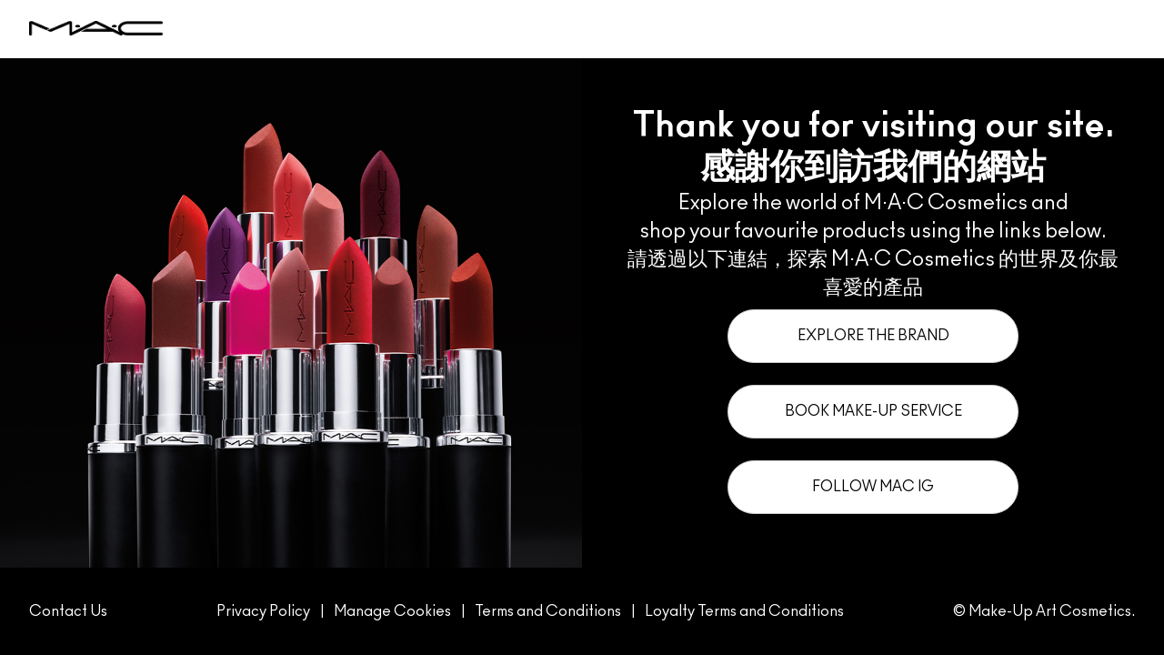

--- FILE ---
content_type: text/html
request_url: https://m.maccosmetics.com.hk/
body_size: 3017
content:
<!doctype html>
<html lang="en-HK">
  <head>
    <meta charset="UTF-8" />
    <meta name="viewport" content="width=device-width, initial-scale=1.0" />

    <title>MAC Cosmetics Hong Kong | Beauty and Makeup Products</title>

    <meta
      name="description"
      content="Explore the world of Hong Kong and your favourite products." />
    <meta name="keywords" content="" />
    <link
      rel="icon"
      href="/_staticsites/apac-marketing-pages/maccosmetics.com.hk/assets/images/favicons/mc.ico"
      type="image/x-icon" />
    <link rel="canonical" href="" />

    <meta
      property="og:title"
      content="MAC Cosmetics Hong Kong | Beauty and Makeup Products" />
    <meta property="og:type" content="website" />
    <meta
      property="og:description"
      content="Explore the world of Hong Kong and your favourite products." />
    <meta property="og:url" content="" />

    <script>
      window.addEventListener("load", function () {
        (function deleteCookies() {
          const exclude = ["_abck", "ak_bmsc", "bm_sz", "bm_sv"];
          const paths = ["/"];
          const domain = "maccosmetics.com.hk";
          const domains = ["", `.${domain}`, domain];

          if (!document.cookie) {
            return;
          }

          const cookies = document.cookie
            .split(";")
            .map((c) => c.trim().split("=")[0]);
          cookies.forEach((name) => {
            if (exclude.includes(name)) return;

            paths.forEach((path) => {
              domains.forEach((domain) => {
                document.cookie = `${name}=;expires=Thu, 01 Jan 1970 00:00:00 GMT;path=${path};domain=${domain}`;
              });
            });
          });
        })();
      });
    </script>

    <link
      rel="stylesheet"
      href="/_staticsites/apac-marketing-pages/maccosmetics.com.hk/assets/css/styles.css" />

    <link
      rel="stylesheet"
      href="/_staticsites/apac-marketing-pages/maccosmetics.com.hk/assets/css/mc.css" />
  
<script>(window.BOOMR_mq=window.BOOMR_mq||[]).push(["addVar",{"rua.upush":"false","rua.cpush":"false","rua.upre":"false","rua.cpre":"false","rua.uprl":"false","rua.cprl":"false","rua.cprf":"false","rua.trans":"","rua.cook":"false","rua.ims":"false","rua.ufprl":"false","rua.cfprl":"false","rua.isuxp":"false","rua.texp":"norulematch","rua.ceh":"false","rua.ueh":"false","rua.ieh.st":"0"}]);</script>
                              <script>!function(e){var n="https://s.go-mpulse.net/boomerang/";if("False"=="True")e.BOOMR_config=e.BOOMR_config||{},e.BOOMR_config.PageParams=e.BOOMR_config.PageParams||{},e.BOOMR_config.PageParams.pci=!0,n="https://s2.go-mpulse.net/boomerang/";if(window.BOOMR_API_key="L7W6H-9WHQC-L82JK-QFG6U-EGYLX",function(){function e(){if(!r){var e=document.createElement("script");e.id="boomr-scr-as",e.src=window.BOOMR.url,e.async=!0,o.appendChild(e),r=!0}}function t(e){r=!0;var n,t,a,i,d=document,O=window;if(window.BOOMR.snippetMethod=e?"if":"i",t=function(e,n){var t=d.createElement("script");t.id=n||"boomr-if-as",t.src=window.BOOMR.url,BOOMR_lstart=(new Date).getTime(),e=e||d.body,e.appendChild(t)},!window.addEventListener&&window.attachEvent&&navigator.userAgent.match(/MSIE [67]\./))return window.BOOMR.snippetMethod="s",void t(o,"boomr-async");a=document.createElement("IFRAME"),a.src="about:blank",a.title="",a.role="presentation",a.loading="eager",i=(a.frameElement||a).style,i.width=0,i.height=0,i.border=0,i.display="none",o.appendChild(a);try{O=a.contentWindow,d=O.document.open()}catch(_){n=document.domain,a.src="javascript:var d=document.open();d.domain='"+n+"';void 0;",O=a.contentWindow,d=O.document.open()}if(n)d._boomrl=function(){this.domain=n,t()},d.write("<bo"+"dy onload='document._boomrl();'>");else if(O._boomrl=function(){t()},O.addEventListener)O.addEventListener("load",O._boomrl,!1);else if(O.attachEvent)O.attachEvent("onload",O._boomrl);d.close()}function a(e){window.BOOMR_onload=e&&e.timeStamp||(new Date).getTime()}if(!window.BOOMR||!window.BOOMR.version&&!window.BOOMR.snippetExecuted){window.BOOMR=window.BOOMR||{},window.BOOMR.snippetStart=(new Date).getTime(),window.BOOMR.snippetExecuted=!0,window.BOOMR.snippetVersion=14,window.BOOMR.url=n+"L7W6H-9WHQC-L82JK-QFG6U-EGYLX";var i=document.currentScript||document.getElementsByTagName("script")[0],o=i.parentNode,r=!1,d=document.createElement("link");if(d.relList&&"function"==typeof d.relList.supports&&d.relList.supports("preload")&&"as"in d)window.BOOMR.snippetMethod="p",d.href=window.BOOMR.url,d.rel="preload",d.as="script",d.addEventListener("load",e),d.addEventListener("error",function(){t(!0)}),setTimeout(function(){if(!r)t(!0)},3e3),BOOMR_lstart=(new Date).getTime(),o.appendChild(d);else t(!1);if(window.addEventListener)window.addEventListener("load",a,!1);else if(window.attachEvent)window.attachEvent("onload",a)}}(),"".length>0)if(e&&"performance"in e&&e.performance&&"function"==typeof e.performance.setResourceTimingBufferSize)e.performance.setResourceTimingBufferSize();!function(){if(BOOMR=e.BOOMR||{},BOOMR.plugins=BOOMR.plugins||{},!BOOMR.plugins.AK){var n=""=="true"?1:0,t="",a="amizxoqxf5eam2kfnfra-f-c7deec805-clientnsv4-s.akamaihd.net",i="false"=="true"?2:1,o={"ak.v":"39","ak.cp":"1511154","ak.ai":parseInt("1032784",10),"ak.ol":"0","ak.cr":9,"ak.ipv":4,"ak.proto":"h2","ak.rid":"3a0ee91b","ak.r":48796,"ak.a2":n,"ak.m":"dscx","ak.n":"essl","ak.bpcip":"3.17.155.0","ak.cport":52632,"ak.gh":"23.62.38.211","ak.quicv":"","ak.tlsv":"tls1.3","ak.0rtt":"","ak.0rtt.ed":"","ak.csrc":"-","ak.acc":"","ak.t":"1766156642","ak.ak":"hOBiQwZUYzCg5VSAfCLimQ==4qVZGVlhE2RZzVDIMLGKYM0J+VcVyWwi4TLyBNbgpzyoBn66fSFg4QTAIrWZQKbBJU4V43OCWfmpCwT3XaXo7opaUHHRBWJ3/8lWMOKs8PglwIc3uSMJzPfQbv0l/EhkvaBmGY15qBJ481yZujWBcJQF9XZgT7Zd+Nipb1qeg/4MdneM02l/hezRmwRiU7pPMUGFo2w9G4VFTSUMaqxQ0HbKD23s9e0wKYoKqV5jgK1tFmiraYQ9BntrL8u3Lk0QqIUnIO1PPEjEhsTpNwc8tqm34bX6x9HqnNmaIXMec0w/iw+BQJ61s5DyL6GENBEFZ8ubOs8yh0+Lz0Dnmh22zgR2NBmA2PbJCdYRkCda559t5o8ykzf7Ndb51LVv9NFeQXwI/akXiGu/+ld6CccJXu5fQIHQBXlIXM2xkFlLduI=","ak.pv":"112","ak.dpoabenc":"","ak.tf":i};if(""!==t)o["ak.ruds"]=t;var r={i:!1,av:function(n){var t="http.initiator";if(n&&(!n[t]||"spa_hard"===n[t]))o["ak.feo"]=void 0!==e.aFeoApplied?1:0,BOOMR.addVar(o)},rv:function(){var e=["ak.bpcip","ak.cport","ak.cr","ak.csrc","ak.gh","ak.ipv","ak.m","ak.n","ak.ol","ak.proto","ak.quicv","ak.tlsv","ak.0rtt","ak.0rtt.ed","ak.r","ak.acc","ak.t","ak.tf"];BOOMR.removeVar(e)}};BOOMR.plugins.AK={akVars:o,akDNSPreFetchDomain:a,init:function(){if(!r.i){var e=BOOMR.subscribe;e("before_beacon",r.av,null,null),e("onbeacon",r.rv,null,null),r.i=!0}return this},is_complete:function(){return!0}}}}()}(window);</script></head>
  <body>
    <header class="header">
      <div class="container">
        <a href="/maccosmetics.com.hk">
          <img
            src="/_staticsites/apac-marketing-pages/maccosmetics.com.hk/assets/images/logos/mc.png"
            alt=""
            class="brand-logo" />
        </a>
      </div>
    </header>

    <main class="main-body">
      <div class="body-content">
        <!-- Left Side - Image -->
        <div class="image-section">
          <img
            src="/_staticsites/apac-marketing-pages/maccosmetics.com.hk/assets/images/products/mc.jpg"
            alt="M·A·C Cosmetics"
            class="main-product-image" />
        </div>

        <!-- Right Side - Buttons -->
        <div class="buttons-section">
          <p class="panel-visit-message">
            Thank you for visiting our site.<br />感謝你到訪我們的網站
          </p>
          <p class="panel-brand-invite">
            Explore the world of M·A·C Cosmetics and <br />shop your favourite
            products using the links below.<br />請透過以下連結，探索 M·A·C
            Cosmetics 的世界及你最喜愛的產品
          </p>
          <div class="button-group">
            <a class="action-btn" href="https://www.maccosmetics.com/"
              >Explore the Brand</a
            >

            <a
              class="action-btn"
              href="https://www.instagram.com/maccosmeticshk?igsh=dDYxbmI0Z3hvNWg2"
              >Book Make-up Service</a
            >

            <a
              class="action-btn"
              href="https://www.instagram.com/maccosmeticshk"
              >Follow MAC IG</a
            >
          </div>
        </div>
      </div>
    </main>

    <footer class="footer">
      <div class="container">
        <p class="contact-email">
          <a href="mailto:cs@maccosmetics.com.hk">Contact Us</a>
        </p>

        <div class="container-help">
          <span class="privacy-policy">
            <a
              href="https://www.elcompanies.com/en/privacy/consumer-privacy-policy"
              target="_blank"
              >Privacy Policy</a
            >
          </span>
          <span class="separator">|</span>
          <span>
            <a
              class="manage-cookies"
              href="/_staticsites/apac-marketing-pages/maccosmetics.com.hk/manage-cookies"
              target="_blank">
              Manage Cookies
            </a>
          </span>
          <span class="separator">|</span>
          <span class="terms-conditions">
            <a
              href="/_staticsites/apac-marketing-pages/maccosmetics.com.hk/terms-conditions"
              target="_blank"
              >Terms and Conditions</a
            >
          </span>

          <span class="separator">|</span>
          <span class="loyalty-terms-conditions">
            <a
              href="/_staticsites/apac-marketing-pages/maccosmetics.com.hk/loyalty-terms-conditions"
              target="_blank">
              Loyalty Terms and Conditions
            </a>
          </span>
        </div>
        <p class="copyrights">&copy; Make-Up Art Cosmetics.</p>
      </div>
    </footer>
  <script type="text/javascript"  src="/vSIbYjHmskKTs_Ggk3Wlka3W_Bk/Qiw3m2JzXJwGXhJ9/QSkuAwE/VSVK/ZzxfDWw"></script></body>
</html>


--- FILE ---
content_type: text/css
request_url: https://m.maccosmetics.com.hk/_staticsites/apac-marketing-pages/maccosmetics.com.hk/assets/css/mc.css
body_size: 388
content:
:root {
  --color-1: #ffffff;
  --color-2: #000000;
  --font-family: "ano-regular", Helvetica, Arial, sans-serif;

  --header-bg-color: var(--color-1);
  --desktop-header-logo-height: 1rem;
  --body-bg-color: var(--color-2);
  --body-visit-msg-color: var(--color-1);
  --base-font-family: var(--font-family);
  --body-visit-msg-font-weight: 700;
  --body-brand-invite-font-weight: normal;
  --action-btn-color: var(--color-1);
  --action-btn-txt-color: var(--color-2);
  --body-button-text-transform: uppercase;
  --body-action-btn-radius: 10rem;
  --body-panel-brand-invite-color: var(--color-1);
  --body-action-btn-font-weight: 100;

  --footer-bg-color: var(--color-2);
  --footer-txt-color: var(--color-1);
}

@font-face {
  font-family: "ano-regular";
  src: url("../fonts/mc/AnoRegular-Regular.woff2") format("woff2");
  font-display: swap;
  font-style: normal;
  font-weight: 400;
}

@font-face {
  font-family: "ano-regular";
  src: url("../fonts/mc/AnoBold-Regular.woff2") format("woff2");
  font-display: swap;
  font-style: bold;
  font-weight: 700;
}

@font-face {
  font-family: "ano-regular";
  src: url("../fonts/mc/AnoBlack-Regular.woff2") format("woff2");
  font-display: swap;
  font-style: normal;
  font-weight: 900;
}


--- FILE ---
content_type: application/javascript
request_url: https://m.maccosmetics.com.hk/vSIbYjHmskKTs_Ggk3Wlka3W_Bk/Qiw3m2JzXJwGXhJ9/QSkuAwE/VSVK/ZzxfDWw
body_size: 174890
content:
(function(){if(typeof Array.prototype.entries!=='function'){Object.defineProperty(Array.prototype,'entries',{value:function(){var index=0;const array=this;return {next:function(){if(index<array.length){return {value:[index,array[index++]],done:false};}else{return {done:true};}},[Symbol.iterator]:function(){return this;}};},writable:true,configurable:true});}}());(function(){Lz();wKz();MVz();var XR=function(){return fN["window"]["navigator"]["userAgent"]["replace"](/\\|"/g,'');};var jV=function(){jR=["w","/\n","+<X\f=\bX>:C+\t20Z","!\n","2\x40M/O+4\f","%^\f<-/)B","\nC>25o:M",")G\"29",")E\b","614^","","P$_","K/Z \t#!8R\f","D","Z #\x07K;M#D\b\"%,F>\t\\.","1u\f=7)(F","X)\rO:",";>W%\n\n!0/^X*]/\bC\x07+f/\n*UjEI!,>^","g","T6\\","\tV^=<%","&8F1L\'1c-\v%>E\n;\bK","*]","+\v3/O","//R\b-\bJ9\x07E\x07\v\b4/",")2<)O","4]","\x002I&S<!)u\'=W.\x07D%","BRX\x40","[&X","Y!\'\"3","9K:.4>A1\n","#",")C;\bW","%1F+:\\$\x07_","2","\fGF\'<","/",">z\'/4\\","\t\t",",/K+O","#i\b>3\x078y\r/V8O\r!<F","-F","1F\b=)C\n\\8",">\n","Q%\x00O\';$/","Z-\vx>X","Z&\vK+2_\f","+0E\n&","5.Y0j>X\b)","/$\n(3\f\x40/","\bK\x00\"\"4-X9/.W>","+\f}","N)Z/CC\x07(","+.Y8\b",">K\f<",")\x00>B0\\","\\9F+","(2(=\\.5o8|\x3f","-\fW>\vN","_\'","&=gcY9]WUt:*+f0\'-RyHE) +",")6C",":Y","%8IK\x07M\x07/5",")-F+\b","*X/",".","K\x00+","%","-G/","3","9NJ","-+","&5K\n:\tx8K\f 8X","Y\f:./8E\r+","I>",">\\&","!"," f"," 8I\f6\\Z\f","T+A","\\>",";",")2X<:M\"","N\f\"\'!4G,X\'","K=)","^\\\'\vD","5\\","~\f6>E:","=M$\vY","EA","-7f\';\b[\x3f\tu+\"/O\n\x00W,","X\f*%","4D3]/","","YHo^","N$\t9\t\x3fa ,^l//e\x07\".2iiT\x00-`08\b}6_^w","\twGj","J:\vK+\b","8H\x3f\x3f\\$\nO+\b","#2_n^\f}W","XlUnA{B\x07X","P$",".~\n*M/\n","8^=3\bT/\x00^+73\"","K4","2G9*V\'^\x00!3^\n0U/","\tO\v23Y0","0","#4I\fM+","^%>u,\tS,K;);B<7u\'\rL","-+\'\x001^XV=On2#-O\n","\x00O","% \r9X)\bKD<68N","\\(\tF[","]","15","e\v$%","\b#/O\v7",":$","/-K\f<|2\rO:)","X8V$","e\x40N/\fA\x00:W\'\x00)E6U",":\nO","l","=V\'\v^\'\x07%D3^\"","#K","6O;N$","./i;\bx>",",\x07F\f"," \x07<G,","//$","]=*u\vD\r!\b"," \'","D!50E:","YqTsAfB","\\6\\<c","O<4","\vL$\r^\x00!f]:O\fD)D+2\"4D0Fv\x40gZuv\n7GI!()C:MZ%\nO5!}w$\"","#\rX+M3O&(","_!/1","C-","R8","X\n*%","b5g","O\b*","%\x00I\'-","aC6t","(","Y>\\.9E%4<3F1\b|8E","#O;+\"/","\nO:","L\b<\v","Y,2K","<\\8\fM%z\f</.C1",":m#O;\x07)C:/P>","3_:X(O","\b$\b","K/O","=\vH\'!z:z%\x00D\f-/3","*>A","8D\bX)D","4L\f","#9","qD1W","ZWw/2OwoJ","43N-\bK","8w\x07/y\"\v>\'d<\x3f|1},\f=\n"];};var K6=function(bR){return fN["Math"]["floor"](fN["Math"]["random"]()*bR["length"]);};var Yr=function p1(En,f6){'use strict';var TJ=p1;switch(En){case m9:{FJ.push(ds);try{var rV=FJ.length;var pI=mC(mC(M5));var L0;return L0=mC(mC(fN[LC()[JZ(N6)](wn,PX)][TI()[sW(g2)].apply(null,[Qv,th,O1,gN])])),FJ.pop(),L0;}catch(W2){FJ.splice(Pj(rV,CC),Infinity,ds);var Pv;return FJ.pop(),Pv=mC(X9),Pv;}FJ.pop();}break;case KX:{FJ.push(PW);var Jr;return Jr=mC(mC(fN[LC()[JZ(N6)](wn,gx)][Hv()[ms(g2)].call(null,sj,m4,mC(mC(Sj)),W6)])),FJ.pop(),Jr;}break;case z3:{FJ.push(RC);var Cn;return Cn=sr(typeof fN[sZ(typeof LC()[JZ(LV)],'undefined')?LC()[JZ(N6)](wn,sA):LC()[JZ(B1)](XU,Vv)][d6()[kW(th)](Vh,mC({}),T)],m6()[Kn(Sj)](N6,Hn,b0,XC))||sr(typeof fN[sZ(typeof LC()[JZ(W0)],D6([],[][[]]))?LC()[JZ(N6)].apply(null,[wn,sA]):LC()[JZ(B1)].apply(null,[Mr,tR])][ln()[xr(Tr)](wA,vR,f2)],m6()[Kn(Sj)](N6,Hn,dV,XC))||sr(typeof fN[LC()[JZ(N6)](wn,sA)][TI()[sW(YI)](Ij,JV,Aj,qA)],m6()[Kn(Sj)](N6,Hn,PZ,XC)),FJ.pop(),Cn;}break;case ct:{FJ.push(mr);try{var Is=FJ.length;var ZV=mC(X9);var GU;return GU=mC(mC(fN[LC()[JZ(N6)](wn,X5)][Hv()[ms(YI)](mC(CC),ww,KU,Ij)])),FJ.pop(),GU;}catch(RI){FJ.splice(Pj(Is,CC),Infinity,mr);var B6;return FJ.pop(),B6=mC([]),B6;}FJ.pop();}break;case Rz:{FJ.push(sC);var rr;return rr=new (fN[Hv()[ms(PZ)](R2,BJ,P1,Sj)])()[sr(typeof d6()[kW(G6)],D6('',[][[]]))?d6()[kW(IU)].apply(null,[Rr,b1,Yn]):d6()[kW(Ov)](tn,XZ,zR)](),FJ.pop(),rr;}break;case N3:{FJ.push(k4);var Rs=[m6()[Kn(Oj)].apply(null,[Qs,VV,W0,LJ]),Hv()[ms(LV)].apply(null,[k1,QV,mC({}),H0]),sr(typeof LC()[JZ(Ov)],D6([],[][[]]))?LC()[JZ(B1)].apply(null,[nv,kC]):LC()[JZ(S4)](GC,wI),LC()[JZ(Uv)].apply(null,[Ij,Xw]),Hv()[ms(th)].call(null,O6,Bj,mC([]),dV),p0()[A1(fR)](Nv,Ar,f2,Hr,Eh,rU),ln()[xr(Uv)](On,Ph,dh),Hv()[ms(Eh)].call(null,mC(mC({})),m2,B1,Tr),Hv()[ms(fJ)](WR,Ks,mC(mC([])),cj),TI()[sW(G6)].call(null,YI,Eh,mC(mC(Sj)),fA),Hv()[ms(xs)].call(null,xh,Mn,SV,tV),d6()[kW(Tv)].apply(null,[RJ,Ar,x1]),d6()[kW(WZ)].call(null,dV,LV,Hj),sZ(typeof LC()[JZ(th)],D6('',[][[]]))?LC()[JZ(pW)](Qr,pZ):LC()[JZ(B1)].apply(null,[Zr,ks]),sr(typeof d6()[kW(O1)],D6('',[][[]]))?d6()[kW(IU)](JU,l2,R2):d6()[kW(cn)](V6,R6,w5),Hv()[ms(G6)](W0,Fv,LV,hV),d6()[kW(Cs)](dW,PU,bV),ln()[xr(pW)].apply(null,[UU,qv,Dn]),VW()[vn(Ah)].apply(null,[tW,GJ,Dn,Sj,fJ,Uh]),m6()[Kn(fR)](kZ,zj,Ij,LJ),sr(typeof d6()[kW(Cs)],D6([],[][[]]))?d6()[kW(IU)].apply(null,[U1,zC,sJ]):d6()[kW(PZ)].apply(null,[JW,LW,Ds]),d6()[kW(LV)].call(null,xs,Ps,nN),sZ(typeof Xv()[D2(Nr)],'undefined')?Xv()[D2(fR)](Dn,Nr,pW,A6,mC(mC([])),xh):Xv()[D2(qn)].call(null,Yn,dV,mC({}),AV,S4,lJ),Hv()[ms(sj)].apply(null,[mC(Sj),Ox,Vh,N6]),VW()[vn(HJ)].apply(null,[D0,rU,Vh,R2,Nr,p6]),TI()[sW(sj)](Yv,tr,Zj,hg),ln()[xr(Zj)].apply(null,[Ys,qW,P1])];if(Zh(typeof fN[ln()[xr(b1)].apply(null,[zI,Ah,JW])][ln()[xr(pr)].call(null,kJ,Nv,cn)],Xv()[D2(Sj)](tV,H0,qW,M1,mC(mC(CC)),Ar))){var BV;return FJ.pop(),BV=null,BV;}var l1=Rs[d6()[kW(Sj)].call(null,xh,rs,dr)];var IZ=sZ(typeof TI()[sW(fR)],D6([],[][[]]))?TI()[sW(js)](mC(mC(Sj)),P1,fR,hg):TI()[sW(P1)].call(null,H0,Lj,rs,QZ);for(var l0=Sj;YJ(l0,l1);l0++){var zn=Rs[l0];if(sZ(fN[ln()[xr(b1)].apply(null,[zI,Ah,mC(Sj)])][ln()[xr(pr)].apply(null,[kJ,Nv,xj])][zn],undefined)){IZ=TI()[sW(js)](mC(CC),P1,b1,hg)[d6()[kW(Yv)].call(null,AU,wj,RK)](IZ,VW()[vn(VV)](PZ,IV,CC,sn,Nv,U6))[sr(typeof d6()[kW(Dn)],D6([],[][[]]))?d6()[kW(IU)](vU,LV,wj):d6()[kW(Yv)].call(null,AU,l2,RK)](l0);}}var vV;return FJ.pop(),vV=IZ,vV;}break;case cw:{var mJ=f6[M5];FJ.push(dh);if(sZ(typeof mJ,LC()[JZ(VV)].apply(null,[qj,UV]))){var KI;return KI=TI()[sW(js)](g2,P1,lC,VZ),FJ.pop(),KI;}var CI;return CI=mJ[d6()[kW(KU)](J1,B0,pV)](new (fN[d6()[kW(wj)](sj,LV,fV)])(sr(typeof d6()[kW(O2)],'undefined')?d6()[kW(IU)].call(null,xI,Oj,qC):d6()[kW(LW)](rv,Qs,Cv),ln()[xr(G6)].apply(null,[qr,Th,mC(CC)])),LC()[JZ(fJ)].call(null,LW,hZ))[d6()[kW(KU)](J1,VV,pV)](new (fN[sZ(typeof d6()[kW(Dn)],D6('',[][[]]))?d6()[kW(wj)](sj,mC(mC(CC)),fV):d6()[kW(IU)](GW,H0,Z1)])(VW()[vn(IU)](l2,CZ,IU,xh,l2,vJ),ln()[xr(G6)](qr,Th,qv)),TI()[sW(cn)](X0,WR,mC(mC([])),DI))[d6()[kW(KU)].apply(null,[J1,PU,pV])](new (fN[d6()[kW(wj)](sj,CC,fV)])(LC()[JZ(xs)].call(null,xs,Db),sZ(typeof ln()[xr(B1)],'undefined')?ln()[xr(G6)].apply(null,[qr,Th,PU]):ln()[xr(qn)](Db,YT,mC(mC(Sj)))),sr(typeof m6()[Kn(b0)],'undefined')?m6()[Kn(b0)].apply(null,[fJ,OQ,rv,Nb]):m6()[Kn(HJ)](B1,BS,Yv,vF))[d6()[kW(KU)](J1,N6,pV)](new (fN[d6()[kW(wj)](sj,g2,fV)])(VW()[vn(N6)](Yv,CZ,IU,b0,tV,Z1),sr(typeof ln()[xr(rM)],D6([],[][[]]))?ln()[xr(qn)].apply(null,[OP,tr,Ps]):ln()[xr(G6)].call(null,qr,Th,lQ)),ln()[xr(sj)](Hr,pW,DO))[d6()[kW(KU)].call(null,J1,VV,pV)](new (fN[d6()[kW(wj)](sj,mC(mC(CC)),fV)])(d6()[kW(bp)].apply(null,[IM,mC([]),VO]),sr(typeof ln()[xr(xj)],'undefined')?ln()[xr(qn)](gD,G8,Qv):ln()[xr(G6)](qr,Th,xB)),LC()[JZ(G6)](lC,rF))[d6()[kW(KU)](J1,jE,pV)](new (fN[d6()[kW(wj)](sj,rM,fV)])(Hv()[ms(Aj)].call(null,Vh,mr,lC,fm),ln()[xr(G6)](qr,Th,lQ)),ln()[xr(YI)](CD,Pm,mC(Sj)))[d6()[kW(KU)](J1,wj,pV)](new (fN[d6()[kW(wj)].call(null,sj,Aj,fV)])(LC()[JZ(sj)].apply(null,[Nv,Fz]),sZ(typeof ln()[xr(X0)],'undefined')?ln()[xr(G6)](qr,Th,mC(CC)):ln()[xr(qn)](dp,MO,XZ)),VW()[vn(tV)](wj,vF,IU,R2,Oj,tn))[d6()[kW(KU)].apply(null,[J1,b0,pV])](new (fN[d6()[kW(wj)](sj,Oj,fV)])(d6()[kW(O1)](cn,JQ,Ab),ln()[xr(G6)](qr,Th,dp)),sr(typeof TI()[sW(LW)],'undefined')?TI()[sW(P1)](mC(mC(CC)),HQ,rv,Xc):TI()[sW(Cs)](mC([]),bp,G6,x5))[sZ(typeof Hv()[ms(IU)],D6('',[][[]]))?Hv()[ms(LW)].apply(null,[wn,p8,Uv,R6]):Hv()[ms(Oj)](sj,JE,D0,SR)](EY[js],BD),FJ.pop(),CI;}break;case vK:{FJ.push(JO);try{var Vp=FJ.length;var xb=mC({});var dd=D6(fN[Xv()[D2(Yv)](Nr,LW,k1,Q5,Oj,P8)](fN[sr(typeof LC()[JZ(tV)],'undefined')?LC()[JZ(B1)](PD,hQ):LC()[JZ(N6)].call(null,wn,cq)][sr(typeof Hv()[ms(W0)],'undefined')?Hv()[ms(Oj)](mC(CC),Nb,Cs,qr):Hv()[ms(dp)](Aj,Q4,XZ,bp)]),g7(fN[sZ(typeof Xv()[D2(Yv)],'undefined')?Xv()[D2(Yv)](Nr,js,jE,Q5,R2,P8):Xv()[D2(qn)](qC,cn,PU,vc,xs,cO)](fN[LC()[JZ(N6)].call(null,wn,cq)][d6()[kW(Eh)].apply(null,[kZ,dp,Q4])]),CC));dd+=D6(g7(fN[Xv()[D2(Yv)](Nr,PZ,mC(Sj),Q5,th,P8)](fN[LC()[JZ(N6)](wn,cq)][ln()[xr(qW)](E,k1,mC(mC(CC)))]),B1),g7(fN[Xv()[D2(Yv)].apply(null,[Nr,QD,X0,Q5,sj,P8])](fN[LC()[JZ(N6)](wn,cq)][VW()[vn(Oj)](mC(mC(CC)),g9,Dn,sj,mC([]),SV)]),xj));dd+=D6(g7(fN[Xv()[D2(Yv)](Nr,f2,S4,Q5,P1,P8)](fN[sZ(typeof LC()[JZ(Ah)],D6('',[][[]]))?LC()[JZ(N6)](wn,cq):LC()[JZ(B1)](Im,CT)][Xv()[D2(JW)].apply(null,[js,PZ,tW,AK,fJ,kZ])]),EY[b0]),g7(fN[Xv()[D2(Yv)](Nr,YI,fR,Q5,Uv,P8)](fN[sr(typeof LC()[JZ(WZ)],D6('',[][[]]))?LC()[JZ(B1)](nS,Bm):LC()[JZ(N6)](wn,cq)][sr(typeof TI()[sW(Yv)],D6([],[][[]]))?TI()[sW(P1)](mC(mC(Sj)),MY,tW,TM):TI()[sW(dp)].apply(null,[Oj,O2,wj,P])]),EY[Vh]));dd+=D6(g7(fN[Xv()[D2(Yv)](Nr,HJ,O6,Q5,PU,P8)](fN[LC()[JZ(N6)].apply(null,[wn,cq])][VW()[vn(fR)](mC(mC(Sj)),KH,sn,CC,Vh,xT)]),EY[GC]),g7(fN[Xv()[D2(Yv)].apply(null,[Nr,Rc,LW,Q5,V6,P8])](fN[LC()[JZ(N6)](wn,cq)][Xv()[D2(H0)](fR,IU,Nv,KH,f2,vF)]),Nr));dd+=D6(g7(fN[Xv()[D2(Yv)].call(null,Nr,pr,QQ,Q5,wM,P8)](fN[sr(typeof LC()[JZ(g2)],D6('',[][[]]))?LC()[JZ(B1)](vQ,BO):LC()[JZ(N6)].apply(null,[wn,cq])][VW()[vn(Yv)](b0,KH,Yv,qn,KU,JY)]),N6),g7(fN[Xv()[D2(Yv)](Nr,JW,H0,Q5,Ov,P8)](fN[LC()[JZ(N6)].apply(null,[wn,cq])][LC()[JZ(Zj)](cn,B)]),tV));dd+=D6(g7(fN[Xv()[D2(Yv)](Nr,WZ,Tv,Q5,pW,P8)](fN[LC()[JZ(N6)](wn,cq)][sZ(typeof TI()[sW(Dn)],'undefined')?TI()[sW(XZ)].call(null,mC(mC(CC)),AQ,Ij,M9):TI()[sW(P1)](qn,W7,QQ,MP)]),P1),g7(fN[Xv()[D2(Yv)].call(null,Nr,DO,sj,Q5,mC(CC),P8)](fN[LC()[JZ(N6)](wn,cq)][TI()[sW(b1)](X0,Tv,B0,fK)]),b0));dd+=D6(g7(fN[Xv()[D2(Yv)](Nr,QQ,V6,Q5,mC(mC(CC)),P8)](fN[LC()[JZ(N6)].apply(null,[wn,cq])][d6()[kW(fJ)](PZ,wM,n0)]),W0),g7(fN[Xv()[D2(Yv)].apply(null,[Nr,X0,W0,Q5,mC({}),P8])](fN[LC()[JZ(N6)](wn,cq)][VW()[vn(JW)](fR,KH,fR,QD,V6,sj)]),gq[LC()[JZ(pr)].apply(null,[pW,Rh])]()));dd+=D6(g7(fN[Xv()[D2(Yv)](Nr,CC,LV,Q5,xh,P8)](fN[LC()[JZ(N6)](wn,cq)][d6()[kW(xs)](X0,mC(mC(Sj)),zV)]),HJ),g7(fN[sZ(typeof Xv()[D2(N6)],D6([],[][[]]))?Xv()[D2(Yv)].apply(null,[Nr,Uv,k1,Q5,P1,P8]):Xv()[D2(qn)].apply(null,[YS,lC,WR,JQ,rM,H0])](fN[sZ(typeof LC()[JZ(xs)],D6('',[][[]]))?LC()[JZ(N6)].call(null,wn,cq):LC()[JZ(B1)](sQ,nY)][OR()[HT(HJ)](R2,Vv,JW,KH,fJ,js)]),VV));dd+=D6(g7(fN[Xv()[D2(Yv)](Nr,rs,Eh,Q5,CC,P8)](fN[LC()[JZ(N6)].apply(null,[wn,cq])][m6()[Kn(Yv)].call(null,H0,j7,Oj,KH)]),EY[JW]),g7(fN[Xv()[D2(Yv)](Nr,wj,mC(Sj),Q5,XZ,P8)](fN[sZ(typeof LC()[JZ(Uv)],D6('',[][[]]))?LC()[JZ(N6)](wn,cq):LC()[JZ(B1)](jd,NO)][sZ(typeof ln()[xr(Ah)],D6([],[][[]]))?ln()[xr(Rc)](Br,rD,sn):ln()[xr(qn)].apply(null,[YB,Ym,mC({})])]),fR));dd+=D6(g7(fN[Xv()[D2(Yv)](Nr,sE,W0,Q5,rM,P8)](fN[LC()[JZ(N6)].apply(null,[wn,cq])][sr(typeof d6()[kW(PZ)],D6('',[][[]]))?d6()[kW(IU)](CZ,KU,VO):d6()[kW(G6)](qn,mC(Sj),HI)]),Yv),g7(fN[Xv()[D2(Yv)].call(null,Nr,WZ,W0,Q5,Uv,P8)](fN[LC()[JZ(N6)](wn,cq)][d6()[kW(sj)](W0,l2,Y0)]),JW));dd+=D6(g7(fN[Xv()[D2(Yv)].call(null,Nr,zC,mC({}),Q5,Tr,P8)](fN[LC()[JZ(N6)](wn,cq)][ln()[xr(k1)].apply(null,[Kq,Sd,kZ])]),H0),g7(fN[Xv()[D2(Yv)].call(null,Nr,lC,QD,Q5,rM,P8)](fN[LC()[JZ(N6)](wn,cq)][Hv()[ms(XZ)](mC({}),r2,mC(mC(Sj)),k1)]),O2));dd+=D6(g7(fN[Xv()[D2(Yv)].apply(null,[Nr,XZ,fJ,Q5,Uv,P8])](fN[LC()[JZ(N6)](wn,cq)][LC()[JZ(Tr)](WM,hI)]),gq[TI()[sW(S4)](G6,S4,zj,hJ)]()),g7(fN[Xv()[D2(Yv)](Nr,Ov,rM,Q5,O1,P8)](fN[LC()[JZ(N6)].call(null,wn,cq)][sr(typeof d6()[kW(S4)],D6([],[][[]]))?d6()[kW(IU)].apply(null,[qT,P1,Gm]):d6()[kW(YI)](jm,k1,sA)]),GC));dd+=D6(g7(fN[sr(typeof Xv()[D2(Ah)],D6([],[][[]]))?Xv()[D2(qn)](Hr,D0,mC(Sj),QF,KU,X8):Xv()[D2(Yv)](Nr,sj,O2,Q5,Vh,P8)](fN[LC()[JZ(N6)].call(null,wn,cq)][d6()[kW(g2)](VV,Ph,Hh)]),Qv),g7(fN[sZ(typeof Xv()[D2(N6)],D6(sZ(typeof TI()[sW(Nr)],D6('',[][[]]))?TI()[sW(js)].call(null,mC(mC(CC)),P1,WZ,IH):TI()[sW(P1)](mC(Sj),Sp,sE,k4),[][[]]))?Xv()[D2(Yv)](Nr,G6,QQ,Q5,PZ,P8):Xv()[D2(qn)](cS,sE,sj,gp,Ah,GJ)](fN[LC()[JZ(N6)].call(null,wn,cq)][TI()[sW(Uv)].apply(null,[KU,kZ,dp,fs])]),EY[Qv]));dd+=D6(g7(fN[Xv()[D2(Yv)](Nr,VV,mC({}),Q5,dh,P8)](fN[sZ(typeof LC()[JZ(N6)],D6('',[][[]]))?LC()[JZ(N6)](wn,cq):LC()[JZ(B1)].apply(null,[MM,Uh])][d6()[kW(dp)](xj,wj,Bs)]),Ar),g7(fN[Xv()[D2(Yv)].call(null,Nr,dV,mC(mC([])),Q5,xj,P8)](fN[sr(typeof LC()[JZ(xj)],D6('',[][[]]))?LC()[JZ(B1)].call(null,zI,XC):LC()[JZ(N6)](wn,cq)][OR()[HT(VV)].call(null,Tr,hY,HJ,g9,LV,Uv)]),O6));dd+=D6(g7(fN[sr(typeof Xv()[D2(W0)],'undefined')?Xv()[D2(qn)].call(null,t8,Vh,mC(CC),vY,mC(Sj),fB):Xv()[D2(Yv)](Nr,wj,fR,Q5,tV,P8)](fN[LC()[JZ(N6)](wn,cq)][TI()[sW(pW)](PU,hP,B0,vh)]),lQ),g7(fN[sZ(typeof Xv()[D2(H0)],'undefined')?Xv()[D2(Yv)](Nr,Eh,QD,Q5,Ps,P8):Xv()[D2(qn)].apply(null,[sQ,dV,H0,Sj,dh,Ed])](fN[LC()[JZ(N6)].apply(null,[wn,cq])][TI()[sW(Zj)](js,Qv,mC(CC),Sn)]),sE));dd+=D6(g7(fN[Xv()[D2(Yv)](Nr,pr,rv,Q5,wM,P8)](fN[LC()[JZ(N6)].call(null,wn,cq)][d6()[kW(XZ)].call(null,QQ,WZ,fW)]),rM),g7(fN[sr(typeof Xv()[D2(HJ)],D6([],[][[]]))?Xv()[D2(qn)].apply(null,[kF,HJ,tV,GF,mC(mC(Sj)),x7]):Xv()[D2(Yv)](Nr,lQ,R2,Q5,xs,P8)](fN[LC()[JZ(N6)](wn,cq)][sZ(typeof TI()[sW(LV)],D6([],[][[]]))?TI()[sW(pr)].call(null,JW,HJ,Tr,L1):TI()[sW(P1)].apply(null,[mC([]),XO,W0,fm])]),X0));dd+=D6(D6(g7(fN[Xv()[D2(Yv)](Nr,Ph,mC(mC([])),Q5,Vh,P8)](fN[Hv()[ms(js)].call(null,mC(mC([])),j6,wM,KU)][ln()[xr(PU)].apply(null,[sI,JV,PU])]),Qs),g7(fN[Xv()[D2(Yv)].apply(null,[Nr,G6,mC({}),Q5,LV,P8])](fN[LC()[JZ(N6)](wn,cq)][LC()[JZ(qW)](rs,BW)]),EY[sn])),g7(fN[sr(typeof Xv()[D2(Oj)],D6([],[][[]]))?Xv()[D2(qn)].apply(null,[mQ,JQ,YI,JS,QD,DM]):Xv()[D2(Yv)](Nr,zj,PZ,Q5,P1,P8)](fN[LC()[JZ(N6)](wn,cq)][sr(typeof LC()[JZ(Vh)],D6('',[][[]]))?LC()[JZ(B1)](Ah,q7):LC()[JZ(Rc)].call(null,k1,ps)]),kZ));var Oc;return Oc=dd[Xv()[D2(HJ)].call(null,N6,Tv,mC(mC(Sj)),T0,X0,fR)](),FJ.pop(),Oc;}catch(CF){FJ.splice(Pj(Vp,CC),Infinity,JO);var GB;return GB=ln()[xr(xj)].call(null,rI,CC,mC(CC)),FJ.pop(),GB;}FJ.pop();}break;case BH:{var QO=f6[M5];FJ.push(lY);var I8=new (fN[TI()[sW(LV)].apply(null,[mC(Sj),wM,Nv,N8])])();var f8=I8[sZ(typeof m6()[Kn(VV)],D6([],[][[]]))?m6()[Kn(VV)](js,WZ,DO,Cp):m6()[Kn(b0)](tF,Um,xh,p8)](QO);var f7=TI()[sW(js)].apply(null,[tW,P1,kZ,Yp]);f8[d6()[kW(rM)](Ov,GC,zQ)](function(CP){FJ.push(JU);f7+=fN[Hv()[ms(CC)](Ph,Ib,rM,tF)][ln()[xr(O2)](OJ,IP,mC(mC([])))](CP);FJ.pop();});var GP;return GP=fN[d6()[kW(VV)].call(null,Qr,Aj,dP)](f7),FJ.pop(),GP;}break;case X9:{var H8=f6[M5];var kd=f6[X9];var OD;FJ.push(jP);return OD=D6(fN[Hv()[ms(xj)].call(null,mC(mC(CC)),C8,S4,qj)][ln()[xr(g2)].call(null,RW,W6,Ij)](V8(fN[Hv()[ms(xj)](Aj,C8,lC,qj)][OR()[HT(Ah)](QQ,Sj,js,TD,WR,O6)](),D6(Pj(kd,H8),CC))),H8),FJ.pop(),OD;}break;case NN:{var sT=f6[M5];FJ.push(lC);try{var Sm=FJ.length;var KO=mC([]);if(sr(sT[ln()[xr(b1)].apply(null,[KE,Ah,R2])][sZ(typeof LC()[JZ(PZ)],D6('',[][[]]))?LC()[JZ(k1)](sn,mF):LC()[JZ(B1)](vO,Ic)],undefined)){var YM;return YM=LC()[JZ(PU)](BD,Gm),FJ.pop(),YM;}if(sr(sT[sr(typeof ln()[xr(fJ)],'undefined')?ln()[xr(qn)].call(null,YY,r8,Qs):ln()[xr(b1)](KE,Ah,l2)][LC()[JZ(k1)](sn,mF)],mC(X9))){var t7;return t7=ln()[xr(xj)].call(null,Dp,CC,mC(Sj)),FJ.pop(),t7;}var jF;return jF=LC()[JZ(xj)].call(null,IU,sQ),FJ.pop(),jF;}catch(CB){FJ.splice(Pj(Sm,CC),Infinity,lC);var UQ;return UQ=sZ(typeof VW()[vn(xj)],D6([],[][[]]))?VW()[vn(H0)](Aj,RY,B1,rs,xs,Dn):VW()[vn(xj)](O6,mB,SF,R2,LV,rp),FJ.pop(),UQ;}FJ.pop();}break;}};var Tb=function(){DP=[];};var Dc=function(){return wm.apply(this,[ct,arguments]);};var NM=function(){FJ=(gq.sjs_se_global_subkey?gq.sjs_se_global_subkey.push(mY):gq.sjs_se_global_subkey=[mY])&&gq.sjs_se_global_subkey;};var gq;var wm=function Yb(sO,jB){var FM=Yb;do{switch(sO){case Fq:{sO-=cz;if(Pp(Tc,Sj)){do{var kM=FE(Pj(D6(Tc,tQ),FJ[Pj(FJ.length,CC)]),ZD.length);var SM=SO(G7,Tc);var gP=SO(ZD,kM);LT+=nQ(Xx,[LM(Jd(LM(SM,gP)),RB(SM,gP))]);Tc--;}while(Pp(Tc,Sj));}}break;case Dz:{return nM(ZN,[LT]);}break;case TX:{var rB=rd[dF];for(var RS=Sj;YJ(RS,rB.length);RS++){var Km=SO(rB,RS);var sM=SO(RO.A9,Kd++);zO+=nQ(Xx,[LM(RB(Jd(Km),Jd(sM)),RB(Km,sM))]);}sO-=k5;return zO;}break;case ct:{var qQ=jB[M5];sO=Fq;var tQ=jB[X9];var ZD=NF[fm];var LT=D6([],[]);var G7=NF[qQ];var Tc=Pj(G7.length,CC);}break;case Gf:{var tE=nM(Sf,[]);var cF=bY?fN[Hv()[ms(Sj)].call(null,mC(CC),AB,mC(CC),WZ)]:fN[ln()[xr(Sj)].call(null,A8,Eh,Vh)];for(var Z8=Sj;YJ(Z8,tO[sr(typeof d6()[kW(N6)],'undefined')?d6()[kW(IU)](F8,QQ,rm):d6()[kW(Sj)](xh,QQ,ZM)]);Z8=D6(Z8,CC)){cc[sr(typeof ln()[xr(Sj)],D6('',[][[]]))?ln()[xr(qn)](DF,v7,Tv):ln()[xr(tV)].apply(null,[Ab,Dn,b1])](cF(tE(tO[Z8])));}var hS;return FJ.pop(),hS=cc,hS;}break;case R4:{var dF=jB[M5];var rE=jB[X9];var KS=jB[BK];var zO=D6([],[]);var Kd=FE(Pj(KS,FJ[Pj(FJ.length,CC)]),VV);sO=TX;}break;case GA:{if(Pp(KT,Sj)){do{var Rb=FE(Pj(D6(KT,Cb),FJ[Pj(FJ.length,CC)]),kB.length);var qS=SO(YF,KT);var sB=SO(kB,Rb);zP+=nQ(Xx,[RB(LM(Jd(qS),sB),LM(Jd(sB),qS))]);KT--;}while(Pp(KT,Sj));}sO+=cf;}break;case Lq:{sO+=BH;for(var gF=Sj;YJ(gF,zp[AT[Sj]]);++gF){Xv()[zp[gF]]=mC(Pj(gF,qn))?function(){tB=[];Yb.call(this,M5,[zp]);return '';}:function(){var RM=zp[gF];var L8=Xv()[RM];return function(Hb,Up,jS,K7,kb,ED){if(sr(arguments.length,Sj)){return L8;}var vT=nM(vt,[Hb,xB,mC(mC({})),K7,mC(Sj),ED]);Xv()[RM]=function(){return vT;};return vT;};}();}}break;case q3:{sO+=XN;return rb(st,[zP]);}break;case Yt:{sO+=kK;var cE=jB[M5];RO=function(cp,mm,VE){return Yb.apply(this,[R4,arguments]);};return md(cE);}break;case AH:{var TQ=jB[M5];var Cb=jB[X9];sO+=c3;var hF=jB[BK];var tp=jB[Rz];var kB=jY[Ps];var zP=D6([],[]);var YF=jY[tp];var KT=Pj(YF.length,CC);}break;case Kw:{var tO=jB[M5];var bY=jB[X9];sO+=Kf;FJ.push(R2);var cc=[];}break;case M5:{var zp=jB[M5];sO+=Lq;}break;}}while(sO!=S3);};var VY=function(){bS=["\x6c\x65\x6e\x67\x74\x68","\x41\x72\x72\x61\x79","\x63\x6f\x6e\x73\x74\x72\x75\x63\x74\x6f\x72","\x6e\x75\x6d\x62\x65\x72"];};var Fd=function(){return ["\x6c\x65\x6e\x67\x74\x68","\x41\x72\x72\x61\x79","\x63\x6f\x6e\x73\x74\x72\x75\x63\x74\x6f\x72","\x6e\x75\x6d\x62\x65\x72"];};var IF=function(sP){try{if(sP!=null&&!fN["isNaN"](sP)){var OY=fN["parseFloat"](sP);if(!fN["isNaN"](OY)){return OY["toFixed"](2);}}}catch(RF){}return -1;};var MQ=function(){xY=["\x61\x70\x70\x6c\x79","\x66\x72\x6f\x6d\x43\x68\x61\x72\x43\x6f\x64\x65","\x53\x74\x72\x69\x6e\x67","\x63\x68\x61\x72\x43\x6f\x64\x65\x41\x74"];};var PR=function(){jY=["-%","\x00*","141\fL\x40$\fG^\x00\x00EC\x07","+,GV\n\rH]","\x0795\x3f","-)#mX>-PM\ff_\v","=/>\x3f",":=","\bUX\bL1ciB35><)","\x00/zVA\bI[\x07.2.>%]e\x3f","NK-1(sV\x00TD","/$0]b;\x00","JJ=<.","&\"D\\F]","S__","L","\f\x00;X\\\b!SF\r\v-.\"","#FD<-(XX",";\x3fE","KAJJ\r3\x3f","#\bMDY\t8V",": ",",498","*TK%Oj\f.4;57!ZD\n","\'BM\v","89)%[H$","JM\r)\x3f","Y:\x00Kl\t\x3f.\'-%",").\x3f,\vJE68$^Q","9\b\f9TM\fU","\v7FC1.",":YV",":85#4[D\v)\"C","0","=^L\r\rd\x40\x00","9)2","\x3f$/-AU",">TQcN","&*\bbVZ3F]\b/d\x3f5%\x40","3>IF\r(6*>","\x3f:\'/,[D\x3f","TJ,8","\n55\x3f)$XO","//\"%`G","/nA","# ","X)/$*\b,","XK\b\x00S\x40E.>89\r4]FRY&\n9^LEE\x07(","FQ<\rpM\tWF\x00/f\r>\bl]Y\x00/\r]^T\x07Z_lkq|Q`:buB","(k","EZ\x00UJ","XD","B>/$-F`NH-wk\tAT[\f2<k8`J&\"UZ\tLHA558l(]\x40<\x00\x3fBTF\x00|4-l(m<\f#\x00\r\x40JL","2_",".!\x00)","FO-W","\tJF54%\x3f","\n","H\n\f TPRfL\f*>","H\\*.2,%\t\x40M<\x00)","%","N1a","\r\n+_","(]Z\n\rBv\v\x000\x3f","F+=","\t2BDY!\vi\tB]",":9/\t)\tJB\r=(","\r\'.YZ","p~-\x07)CV\tx\\5+\x3f\x075L","$Nu:\n9ES\b:\x00K","ZO","\'XR","93","]","2%YH-2\"CT\b3BH\v()*8\b/",",\"\"2+JS\n!\n#","\t\tNL\x07\b3/\"#","\r\v14>\x3f$XO","%PQ\f","J\x40$0:9!","2","$B\x07NB=7\"(A%ZLY>!DZM\x07\x07[9{)-\\R\'\vPR\b","C\r=782HD","\\\fBC\x070>"," 0\rCD))TLI","\x004}D\n=\t9","\tQF\x00\v49\'2","fO)\t$U\fBB|/$l0J\x40h\v\"_UN\x00\t9{\"\"4ABfo_B]B3{))A)\tJS*\t(\nN=\"k#*LU\nh\b8BKM\x00QJB|\x005\f\"C<\x00\x3fPK<B\b9/##n","RO`\'5)\x3f$","S\r<","%","0fn#S6m\f+<Ag6\f$\fy~,&\'h~$\x3f\n(\r -Me8\nF~.>%Lb#)l=\"y<]8>4\b~!\\#Q~!\\){\r>`5x-;`|T*n4%b\n\x00Q\v~b\x40\f\x07}pI<GXfcR/*\n\bu\'2MnW(=\\\f}80d l=Wy<c\x3f>4\b~Z\\ Q~\\{>dx$IZT--~4b\r\x00Q\v}n\x40\t)}sI</XbMR$*\nu \fMW(\v\\S,0^#)l=\"y;M8>4<\b~!\\.Q~!\\l{\r2`5x$;`|T*n45b\n\x00Q\x07\v~b\x40\n)}pI\x3f\'XfcR)*\n\bu 2Mn-\\\f}.0d Rl=\x00y<c8>4\b{Z\\ Q~\\{>c5x$;ctT--a4b>Q\v}v\x40\t)}}I</XfR$*\t\bu \fMiW(\v\\S,0V#)l=\"y<M8>7\n\b~!\\4Q~!\\{\rS8`5x ;`|T)n7b\n\x00Q\t\v~b\x40\t}pI<^XfcR(*\n\bu\"2MnW(\\\f};0d\'\x07l=y<c8>4\b|\\ Q~5\\{>e\vx$;`T--h4b\t{Q\v}b\x40\t)}uI</XbR$n#.u \fMfW(\v\\\f},0F#)l\n=\"y\x3fM8>7\b~!\\4Q~!\\){\r.`5x+;`|T.Vn41b\n\x00Q\v~b\x40\f}pI\x3f+XfcR1*\n\bu\"wMnW(1\\\f}&0d$l=.y<c;>4\b{Z\\ W\x07\\8\n<lC-(\fzj_OD)l;(+6\\X\x40\t&rn^]6tw-$\bu \v(|e-P;`|)J0)ly;9<nk<\x074:pR<- f*S\x3f\n(\r ,(e8\nF~.>\vvb#-\n\r+\'HV80$\frm9Xfb3$0y#7<g\x40.}iW=6nn[\n/0<CtI\f$k~,-\"KY 452V\x00WRJ `~,-p#\x07\n\r+3`J\t$\fp~$fn(8\r ,(F\x00 \fpu*\" PnP\n\r+\'HV8>4\fy~,&tX$$\n3*,g`8f\n\b&Nl#\r\n\"\'\fhF8\t$\funBeX#&, \r,n`U5p~.4Rl#\r\n\'7t9nb#\t$\fut=$fn(\b(\r ++F\x00 \fpu=6vn#\v,+$\r<c\n#\t$\fuq\\ _n#&,&7<n`8-;\tn,-ac,\n\r \\p8\tt\\IZC\nQ\t$!<lC-\\\f|n,.4aV\bn\t; \bwo;+\v\x07YZ4% X\'$\f, <kM$\fZnX0cj#$\n(\"+(~B8\nW!Kn5&~w&\v( 8f\t$\fpu+Gvn#\v={N+\v\'\fr~,- e~$0,|%>f","XD/\t","\tRB\x07\v($(","\fHdH|\\","CJ","1O\x40\n\f3$8#\\U","=\'8\\Z",">]V\t","srFO/n2hf(QIUSM~2%\x40TG`a","7$-)H","P","RPI[5\f2\x3f$;","=+; \b#[H&J\'PI\fUF","(=/#",")(.(+5J\x40\t\f7T","","=8\x3f%%8CD-\v9","]\rC\r(*8\x00","7MJ<1(\\O\x00UV13)*+","4CD",";\x3fTZ","\b>|^8RL\n532%8","\'{","","%","$U]\r",",BD<#8]S$\b","\x3f\x3f","=7","A\bE",".S\x40 .)$> &\tJS\x3f=\v.EV\"FC","-\'.Yz\tS","\x00,FA\v)7*8\b/yH\x3f\b_^\x00C","6$6(.JS*+(TQ4","+=/\":`>CH&","\v\v8>3)\x3f","B\r\f2/\n8","\r)w","+5/JO-(C","jc]1","\v\f/-]H!$GZMT[B9/>>`Q\v!\b$EV\tAQN9u","</\t\x40~&","K","5\f\"C","\x07I{","F_39)8%.","BN>\f>X]\x00\bSV\r=5,)","9)%\\D","$84))A]N)","T]$*s5y$\x07h,ft*9+","\b3-NS%,#G^","/)!C",",AF","NW)- ","\b.\rZU-1(","%[","\tFM\x008\v\'9)","V\v-^",")%","r\r:\f#V","\x00TJ/\n*>-!","]I8,=:","p\x002/"];};var Mc=function(SB,cQ){return SB instanceof cQ;};var N7=function(){return nM.apply(this,[Df,arguments]);};var ID=function(){pM=["ayy}/n v","y","I%I:<)a;,A]","[nLY","G14\b_]","6!M1PLQJ6Y\'P6=3","G0<.\\-\rEWL","TJ_L^iW31Z:HLMB C","\\","-7,]:\vfYU]<C*","HI","^X","]E=","PYE.P0 ","pL","VWX\'I:","23:F:\f\\]J]","1G8","*\x07]/&2","!M8:)","Y][_:F6>4\\&UG]PL",".M+1E]LN\x40","P\x40","E","%x","DK[J1K,P","#","3M\'\f",",;:F>","C\'A&62_1","!mm","RYX\bV\')G/Elm","aQZ&A","T*!5","\"5I",":X*","%4X{\\","G+ 1c:","]FLM*e=16`:EZ[Yx A,&<E/","!lo","W+;0I+","Z(H\b;9\\7","X0E]LM\x00","E,/A)TlQSB","EP[J","3E","l\tW&<>a+PLQJ","(\x40","","A<=9M\n*(rWSHB,P","NY_,3H03)","e\'P>>1|-V]L","I\x0064[","lGHi;\x07K-","[4","DK[J1K,P3)I","+=(K7\x00_[[T","6\v5XU[WX{4G+;+M","\f","9PTRA<C*","\x07_b","L>!_1(^H[JU","t9","P\x40","^^:h039","2XT[","k\x40\x3fV3;:\x40+X1]MY9B","13-","19K\x00^iNW_\'Ehd-N<\"-\\[XT/|;I6!8","1\tK","O!G402P","<E87",")73L0\nS","R","L]H,\x07A-`","E=I","O;E+7D:_L","{VJA,Uv:\x3f2\\:X%TKUL\\i#M:%8Z","\x40 P\'3K+_K","!([/U]ZaI%",">\"8D3^","!)Z6X^G","3>K:CWS]I;","LLA<C*","\b\rD_WV","0E-","\x00E;","A93(D+.\x00]M[",".A%","_S[A\\","B\"K(<","UYG","&^WYT\f\fV+:}x3\rQP","\b\x00BKIWH","X&r:>","\"/G+HH[","/3:M9DK","_\\i\x3fJ+4[+TJ","^H[J","P-+}[+TU[V\f>P7=(\\\x00E[V^iM131D&","N&]","ag\x07I+V6$8Z\x00\vCQNL/J\'","\\SgB","E3\'8g9","A+<\\+H",";=0i*\f\\YJQB","g/[,\x40-;+M->_[Y]","CWZMX","`4&e\\vI\vttWol","\'=;","F-=*[:\n","\vPV","GQ\\JX,","U]XQI\x07K/7/\\&","&8[+","I\x3f","(;9\\7","nQ*X\f","IJ\\","CV6<:|>","hqk$","+","<\bTVJ`","TTJY=C-","V","E|[NO,1E+3","\x07]WQJ","L6\v","\x07A2=+M","U_\x40][ P7h}iOI","[","9I*",">\r","KKJ","HQE+A","\\J(\x00H+","M,4E:E\t[E\x3f","]Tw\\","uQ\\\x40,","<\nPL[","LQ~T,","RYRT D(P0\x3f","","W+3>C","9","[,O6&M+\x3f\x00\\]NY_",":H:<4]2","9 2E\x00C{Q\\","8","","M\vJ","[nMP","*J17>\\6","\x40QL","O;E+7M,bQYV\x40I:=(\\","k",">","\"/G<ByKL\\&P\r7.","_,f-3+M\f_YR","I1E]Y\x40i<><[,X\x00B_Y\'P6=3","\f<^U[g_0G\f1/A/\f(_^Q","52","U9P","AYJP","]<P>","{X=\"K3!q4]nAy2,9,$W\\CHELGTdHq","/E|_L","UMSU\t","]1","_LM*a)73\\","SSWL8E-A1","Kjj{ I,\x07g0<3M<\f\b^V","Z:\tTKJuH o:+Q,\f\\y][_:","^^:","\\;4T<D6\tE","K[L1X=\x07M=\')M","py","_XM<7.","36.","6<Q#XJJP","O&\nB[QH","BLM","z(","LW\\","6M&\v","I3\f*TA","KU","pW","",".M1,TKMYI","H&","\vPJJ","Y=K1","1I1P_[","[NB=9M2;)j6\fTLLQm<K/=.\\","B]LVA,","[+\n\bAhLW\bU\x07K2/Z0\n"];};var hO=function(IT,Cc){return IT in Cc;};var BY=function I7(KF,LS){'use strict';var KQ=I7;switch(KF){case st:{var l8=LS[M5];var wT=LS[X9];FJ.push(bc);if(Zh(wT,null)||PQ(wT,l8[d6()[kW(Sj)].apply(null,[xh,Eh,Zd])]))wT=l8[sr(typeof d6()[kW(LV)],D6([],[][[]]))?d6()[kW(IU)].call(null,zR,xs,ZS):d6()[kW(Sj)](xh,O2,Zd)];for(var zS=Sj,HY=new (fN[LC()[JZ(b0)](O2,Dv)])(wT);YJ(zS,wT);zS++)HY[zS]=l8[zS];var LE;return FJ.pop(),LE=HY,LE;}break;case VH:{var hB=LS[M5];var mO=LS[X9];FJ.push(gE);var b8=Zh(null,hB)?null:tD(sr(typeof Xv()[D2(xj)],D6([],[][[]]))?Xv()[D2(qn)](rY,Ps,dp,NT,Dn,x8):Xv()[D2(Sj)](tV,Eh,H0,nD,O6,Ar),typeof fN[Hv()[ms(W0)](GC,Hs,sE,dW)])&&hB[fN[sZ(typeof Hv()[ms(LV)],D6([],[][[]]))?Hv()[ms(W0)](mC(CC),Hs,mC([]),dW):Hv()[ms(Oj)].apply(null,[wM,SR,Dn,AF])][d6()[kW(lQ)](wn,mC([]),AM)]]||hB[Hv()[ms(rM)](O6,Eb,R2,sE)];if(tD(null,b8)){var YQ,XE,Fc,s7,MF=[],xF=mC(Sj),qP=mC(CC);try{var cm=FJ.length;var fp=mC({});if(Fc=(b8=b8.call(hB))[ln()[xr(Cs)](Q5,O6,dp)],sr(Sj,mO)){if(sZ(fN[TI()[sW(Ah)].apply(null,[CC,VQ,Aj,xJ])](b8),b8)){fp=mC(mC({}));return;}xF=mC(gq[p0()[A1(Yv)].call(null,X0,xj,X0,tr,qW,ld)]());}else for(;mC(xF=(YQ=Fc.call(b8))[m6()[Kn(P1)](IU,bp,N6,WT)])&&(MF[sr(typeof ln()[xr(PU)],'undefined')?ln()[xr(qn)](XM,zm,Dn):ln()[xr(tV)](NS,Dn,mC(CC))](YQ[d6()[kW(b0)](hP,mC(Sj),V2)]),sZ(MF[sr(typeof d6()[kW(qv)],D6([],[][[]]))?d6()[kW(IU)].call(null,gE,X0,Yc):d6()[kW(Sj)].apply(null,[xh,Qv,E8])],mO));xF=mC(Sj));}catch(TS){qP=mC(EY[js]),XE=TS;}finally{FJ.splice(Pj(cm,CC),Infinity,gE);try{var fM=FJ.length;var bO=mC(mC(M5));if(mC(xF)&&tD(null,b8[LC()[JZ(LW)](hM,wI)])&&(s7=b8[LC()[JZ(LW)].apply(null,[hM,wI])](),sZ(fN[TI()[sW(Ah)](Ij,VQ,xs,xJ)](s7),s7))){bO=mC(mC({}));return;}}finally{FJ.splice(Pj(fM,CC),Infinity,gE);if(bO){FJ.pop();}if(qP)throw XE;}if(fp){FJ.pop();}}var K8;return FJ.pop(),K8=MF,K8;}FJ.pop();}break;case Vf:{var lS=LS[M5];FJ.push(R8);if(fN[LC()[JZ(b0)](O2,Fs)][LC()[JZ(zC)].call(null,SQ,TY)](lS)){var pY;return FJ.pop(),pY=lS,pY;}FJ.pop();}break;case Xx:{var KD=LS[M5];return KD;}break;case Cf:{FJ.push(kD);if(mC(hO(ln()[xr(WR)].call(null,mS,pO,Oj),fN[ln()[xr(b1)].call(null,hC,Ah,O2)]))){var vS;return FJ.pop(),vS=null,vS;}var VB=fN[sr(typeof ln()[xr(zC)],D6('',[][[]]))?ln()[xr(qn)].call(null,Im,WF,S4):ln()[xr(b1)].call(null,hC,Ah,LV)][sZ(typeof ln()[xr(JW)],'undefined')?ln()[xr(WR)].apply(null,[mS,pO,CC]):ln()[xr(qn)](HB,Mn,Cs)];var qd=VB[TI()[sW(rD)](kZ,xB,mC(mC(CC)),vr)];var FS=VB[Hv()[ms(JQ)].apply(null,[mC(CC),qr,mC(mC(CC)),wM])];var mD=VB[sZ(typeof Hv()[ms(l2)],D6([],[][[]]))?Hv()[ms(Ar)].call(null,mC(mC({})),tv,WR,xT):Hv()[ms(Oj)](g2,jE,sE,UT)];var PS;return PS=[qd,sr(FS,Sj)?Sj:PQ(FS,Sj)?EF(CC):EF(B1),mD||(sr(typeof OR()[HT(qn)],'undefined')?OR()[HT(Nr)].apply(null,[rv,sF,GS,OE,rM,QQ]):OR()[HT(sE)].call(null,Aj,hD,IU,tb,kZ,b1))],FJ.pop(),PS;}break;case c3:{FJ.push(ZY);var bP={};var zF={};try{var AS=FJ.length;var OF=mC(mC(M5));var HD=new (fN[p0()[A1(lQ)](mC([]),VV,B0,Tp,Ps,OS)])(Sj,EY[js])[LC()[JZ(f2)](Sd,dc)](Hv()[ms(xh)].call(null,PZ,CO,WR,qv));var pR=HD[TI()[sW(Ph)].apply(null,[Vh,Hp,Ps,ST])](TI()[sW(V6)](mC(CC),qv,mC({}),jp));var jD=HD[sr(typeof p0()[A1(O2)],D6(TI()[sW(js)](pr,P1,mC(mC(Sj)),KH),[][[]]))?p0()[A1(js)](qn,DD,mC(mC(CC)),DB,VV,LP):p0()[A1(O2)].apply(null,[PU,W0,R6,SQ,jE,zM])](pR[LC()[JZ(R2)].call(null,wM,GY)]);var Zc=HD[p0()[A1(O2)].apply(null,[Ph,W0,YI,SQ,Cs,zM])](pR[TI()[sW(l2)](sj,hY,Yv,UJ)]);bP=HM(Mf,[VW()[vn(rM)](mC(Sj),vU,js,tW,lC,QT),jD,TI()[sW(hP)](mC(mC({})),vF,mC(Sj),Vc),Zc]);var rO=new (fN[p0()[A1(lQ)].call(null,Tv,VV,kZ,Tp,Tr,OS)])(Sj,Sj)[LC()[JZ(f2)].apply(null,[Sd,dc])](TI()[sW(Hp)](Zj,RT,Zj,Vm));var Wc=rO[TI()[sW(Ph)].call(null,rM,Hp,dp,ST)](TI()[sW(V6)](wn,qv,YI,jp));var kO=rO[sZ(typeof p0()[A1(b0)],D6([],[][[]]))?p0()[A1(O2)].call(null,b1,W0,YI,SQ,sE,zM):p0()[A1(js)](Oj,XF,WZ,nD,JQ,VQ)](Wc[sr(typeof LC()[JZ(Lj)],'undefined')?LC()[JZ(B1)](hM,Kc):LC()[JZ(R2)].apply(null,[wM,GY])]);var qc=rO[p0()[A1(O2)].call(null,Qs,W0,mC(CC),SQ,PU,zM)](Wc[TI()[sW(l2)].call(null,mC(Sj),hY,WR,UJ)]);zF=HM(Mf,[ln()[xr(RT)](LY,B0,mC(Sj)),kO,ln()[xr(WM)](TA,xh,cn),qc]);}finally{FJ.splice(Pj(AS,CC),Infinity,ZY);var zE;return zE=HM(Mf,[OR()[HT(sn)].apply(null,[qW,xQ,tV,zM,XZ,l2]),bP[VW()[vn(rM)].call(null,Nr,vU,js,DO,mC([]),QT)]||null,Hv()[ms(zC)](Ij,I2,PZ,tn),bP[sr(typeof TI()[sW(Tr)],D6('',[][[]]))?TI()[sW(P1)](mC(mC([])),Ad,mC(CC),W7):TI()[sW(hP)].apply(null,[mC(mC({})),vF,B1,Vc])]||null,d6()[kW(zC)](DO,WZ,bm),zF[sZ(typeof ln()[xr(dp)],D6('',[][[]]))?ln()[xr(RT)](LY,B0,jE):ln()[xr(qn)](BB,VF,mC(mC([])))]||null,p0()[A1(O6)].call(null,tW,W0,O1,Ar,th,zM),zF[ln()[xr(WM)].apply(null,[TA,xh,cn])]||null]),FJ.pop(),zE;}FJ.pop();}break;case vN:{var W8=LS[M5];FJ.push(QM);if(sr([p0()[A1(H0)](tV,qn,Qv,WR,f2,zQ),VW()[vn(Dn)](mC(mC([])),AD,N6,rM,pr,lC),d6()[kW(Sd)].apply(null,[Ud,f2,AE])][Hv()[ms(qW)](wj,XT,B1,YI)](W8[LC()[JZ(rs)].apply(null,[hd,sY])][TI()[sW(B0)](tW,k1,G6,x1)]),EF(CC))){FJ.pop();return;}fN[TI()[sW(hd)](VV,dh,PU,Dh)](function(){FJ.push(nT);var YE=mC([]);try{var T8=FJ.length;var QY=mC(mC(M5));if(mC(YE)&&W8[LC()[JZ(rs)].apply(null,[hd,nN])]&&(W8[LC()[JZ(rs)].call(null,hd,nN)][Xv()[D2(sn)](Nr,S4,cn,WB,pW,Tv)](TI()[sW(kT)](sE,lJ,sE,zd))||W8[LC()[JZ(rs)](hd,nN)][Xv()[D2(sn)](Nr,th,qn,WB,mC({}),Tv)](sZ(typeof Hv()[ms(lC)],D6('',[][[]]))?Hv()[ms(qj)].apply(null,[Uv,vD,fR,Cs]):Hv()[ms(Oj)].call(null,B0,RY,mC(mC(Sj)),z8)))){YE=mC(M5);}}catch(DQ){FJ.splice(Pj(T8,CC),Infinity,nT);W8[LC()[JZ(rs)].apply(null,[hd,nN])][sZ(typeof TI()[sW(fR)],D6([],[][[]]))?TI()[sW(KB)].call(null,R2,js,rv,XV):TI()[sW(P1)](lC,Qd,mC(CC),HQ)](new (fN[sZ(typeof LC()[JZ(JT)],'undefined')?LC()[JZ(kT)].call(null,cO,Dp):LC()[JZ(B1)].apply(null,[EE,Pd])])(sr(typeof ln()[xr(R2)],D6([],[][[]]))?ln()[xr(qn)].call(null,bT,xm,mC(mC(CC))):ln()[xr(MP)].call(null,K2,lC,mC(CC)),HM(Mf,[LC()[JZ(KB)].call(null,Em,PY),mC(M5),sr(typeof Hv()[ms(QQ)],'undefined')?Hv()[ms(Oj)].call(null,lC,rv,Tv,vm):Hv()[ms(hd)](JW,XI,zj,JQ),mC(X9),sr(typeof OR()[HT(JW)],D6([],[][[]]))?OR()[HT(Nr)](DO,fd,HF,s8,WZ,dV):OR()[HT(Qs)].call(null,jE,Nr,N6,rU,mC(Sj),YI),mC(M5)])));}if(mC(YE)&&sr(W8[sZ(typeof Hv()[ms(KU)],'undefined')?Hv()[ms(rD)](LV,LF,JQ,DY):Hv()[ms(Oj)](Ij,D0,SV,BF)],d6()[kW(mY)].call(null,R6,dp,wC))){YE=mC(mC({}));}if(YE){W8[LC()[JZ(rs)](hd,nN)][TI()[sW(KB)].apply(null,[Sj,js,Vh,XV])](new (fN[sr(typeof LC()[JZ(wj)],D6('',[][[]]))?LC()[JZ(B1)](TD,pD):LC()[JZ(kT)](cO,Dp)])(TI()[sW(tr)](B1,tY,W0,XB),HM(Mf,[LC()[JZ(KB)].apply(null,[Em,PY]),mC(mC([])),Hv()[ms(hd)](mC(mC([])),XI,mC([]),JQ),mC({}),OR()[HT(Qs)].call(null,PU,Nr,N6,rU,D0,fJ),mC(mC({}))])));}FJ.pop();},EY[js]);FJ.pop();}break;case KX:{FJ.push(mQ);fN[Hv()[ms(js)].call(null,xj,xP,mC([]),KU)][ln()[xr(BQ)](sv,SV,xh)](TI()[sW(dV)](mC(mC(CC)),b0,b1,BA),function(W8){return I7.apply(this,[vN,arguments]);});FJ.pop();}break;case Q:{FJ.push(wY);throw new (fN[sZ(typeof ln()[xr(YI)],'undefined')?ln()[xr(JW)](lZ,G6,lQ):ln()[xr(qn)].apply(null,[rM,pS,PZ])])(LC()[JZ(hd)].apply(null,[Qv,JR]));}break;case MG:{var EM=LS[M5];var Lp=LS[X9];FJ.push(wO);if(Zh(Lp,null)||PQ(Lp,EM[d6()[kW(Sj)].apply(null,[xh,sn,TF])]))Lp=EM[sZ(typeof d6()[kW(rD)],'undefined')?d6()[kW(Sj)](xh,mC(CC),TF):d6()[kW(IU)](AE,bp,XC)];for(var cP=EY[js],mb=new (fN[LC()[JZ(b0)](O2,AK)])(Lp);YJ(cP,Lp);cP++)mb[cP]=EM[cP];var ER;return FJ.pop(),ER=mb,ER;}break;case Wx:{var Bp=LS[M5];var TE=LS[X9];FJ.push(Vc);var GT=Zh(null,Bp)?null:tD(Xv()[D2(Sj)](tV,cn,Nv,NT,Tv,Ar),typeof fN[Hv()[ms(W0)].call(null,mC(mC(CC)),XJ,W0,dW)])&&Bp[fN[Hv()[ms(W0)](Yv,XJ,B1,dW)][d6()[kW(lQ)].call(null,wn,dp,FF)]]||Bp[Hv()[ms(rM)](V6,g0,js,sE)];if(tD(null,GT)){var lm,jM,OB,bM,ET=[],PP=mC(Sj),gd=mC(CC);try{var xM=FJ.length;var sd=mC([]);if(OB=(GT=GT.call(Bp))[ln()[xr(Cs)](Pn,O6,mC(mC({})))],sr(Sj,TE)){if(sZ(fN[sr(typeof TI()[sW(Ph)],D6([],[][[]]))?TI()[sW(P1)].call(null,lQ,MD,P1,qT):TI()[sW(Ah)].apply(null,[XZ,VQ,th,Rv])](GT),GT)){sd=mC(mC({}));return;}PP=mC(CC);}else for(;mC(PP=(lm=OB.call(GT))[sr(typeof m6()[Kn(Qs)],D6([],[][[]]))?m6()[Kn(b0)](dD,kp,HJ,z7):m6()[Kn(P1)](IU,bp,W0,Hj)])&&(ET[ln()[xr(tV)].apply(null,[LD,Dn,B1])](lm[d6()[kW(b0)](hP,mC(mC({})),It)]),sZ(ET[sZ(typeof d6()[kW(W0)],D6('',[][[]]))?d6()[kW(Sj)](xh,dh,vE):d6()[kW(IU)](UY,tW,CD)],TE));PP=mC(EY[js]));}catch(nb){gd=mC(Sj),jM=nb;}finally{FJ.splice(Pj(xM,CC),Infinity,Vc);try{var rS=FJ.length;var Lc=mC([]);if(mC(PP)&&tD(null,GT[LC()[JZ(LW)].apply(null,[hM,Gc])])&&(bM=GT[sZ(typeof LC()[JZ(Tv)],'undefined')?LC()[JZ(LW)](hM,Gc):LC()[JZ(B1)](xE,Yc)](),sZ(fN[TI()[sW(Ah)](zC,VQ,bp,Rv)](bM),bM))){Lc=mC(mC([]));return;}}finally{FJ.splice(Pj(rS,CC),Infinity,Vc);if(Lc){FJ.pop();}if(gd)throw jM;}if(sd){FJ.pop();}}var RQ;return FJ.pop(),RQ=ET,RQ;}FJ.pop();}break;}};var FP=function(ZP,Y8){return ZP>>>Y8|ZP<<32-Y8;};var xO=function(){return ["12\\.K&U\rYI","II,\v \"5F\b*XW\b","2Y\nR","A\x3f","","q\x00R\\I42","8(\v.,<5Z<!\fK0U\n"," \",/A",".&\b(5","Q+^","","%*R:Y\roI26\v",")57P>","\bS6R&V\\^/%\b5.G","i","t<o>O \vEA","M.2","O:6\v","*9a#o0_\v\rD","(2\r","G-",".3G-\b","F/Q","\x07& \rZ+5BIZT5","~\x40\\7)\nm&5P!\nSK0DZH84\x3f\"O/Z\"\\\x07Z-W\x07RS(4#$\no\x3f^M;SYCAW_>`\x079\" W RSQ0XHE\\D{/\f\'\"\f5Fl\v\x00K^R\x00 %\x00-%^+Y$\x07WP>4\"#A","RLO26\v\x3f",")W\t\fR]",">","RO<\f","&\x40!\x07L","T6%:47\n2","X0\x3f2w-\x00\"To6qk,:-\bG|0<~\x4048o6{86\x3f\t.\x00o)FT=1voH4=]\x07.B50~U$:ox\rg\n,u94Q8<1HpJu]e\b/$-\x00t\t9\x3f2m.TWBIyh\x3f\f-6t\nM1L>n6:v~+.D.CX8rV8fo5Kp\f.\x00t\r081HuITc6w0/\fj]#9\x3f2ulS$vX&vb#./Qx3\t2v;q\\-Sf=M9-\v\x3f\"w\r09\\\n{$8fo6|p&\f%(z\x3fnw$,\x000Z8/&,^t\t<~a\v(zo<h,\x00t&\"rzU8uY6~\x3fpZ\x00\"t\rB}(w\"pxgh* \'t\r;M\'Q7Y$8vo6hv\f,%zH\x3f>nwl\x00|\\%/\f*{:+9%};,8Y2|\"^%\x3f.\x00v/DZgg$8[^GyA5.Q|EM2O4w$8s\\l/\f\r%p)^K8rw48vo:h/\x070\n&B\r/2~lVOpI|- .\x00}\r04 e8A$;\x40o4\\##\f\f\x00t\'\t27~N\'vl#Z,,:-#F0\x3f&\vw/vo6Pk\x00\b.\x00;\x3f\x3f~<g8vE!S,5\x00vC\'>~s-8vd$o,7/.\f\x00t\'M7~N\'vmy\r/\'\x00t\v02HN$8tOG[h\x3f\f\x00t:\"rw82Gr\x3fx8[-6)^2BcJ^.=)pQ\",w3u\x00{k6|4:0.9t\r2;Zfw((vlsk#!25nV0\x3f4z&\x40vc&|./}\x00s/Cfma&8gM5|\b+\f5rTD\f<~$8eGj2\t*\'\x00t(\v4y&R#+MI~b#--{|J;vo\x3fx$\x00Xqt40\x3f4jld`,/\f%v\x40t \x3f2R;[!8sk6|.4\x3fw.9t\r2;Mlw48uV6|.\n.\fd\r09w)g!<vo=T&\r.\tp\r049[(A$;\x40o6K\n+\f%\x07o;\x3f1gA\x07>[Zs/-9t\r27rw+\nvV6|#\n.\r\r3\t2|\v`4vc&|+8#\x00r.6(eld\nPf2|\n \x07.t\r0\x3f2\n5\x00\b(vo6D9v\f,\"q4\x3f2ua,0vX&y/\x07=!\x00V\r361<\f:v~|)b*>\x00t\rE\r;~svo4n&+\f%\vQ;\x3f1R\'Z\x07St\f,c%w/q8vo6qt-\x3f\f.rGz\t\x3f2|<r5<vo=s\f\t\'\f1>p\r04\tqU$;lF^i)-\f\f\x00t\r6Qnw$MB6qk\f,c%H!Lw$8s{\x40/\x07\t8V/2~BW#vo6wo5\x00v\v>~s-8vd.s7/.\f\x00t\"(N7~N\'vm!\ro\r/\'\x00t:-2HU4vohj/\x3f-6tNr~ 1vo=n>\f$>\"t\r;F{t;\x40o4k0#\f*\tt\r;~(w(To6V\x3fs*\fB\r2*+zw$vo:l.r+\x00t0\x3f=T>n\x40vc&|\x07<;\\A&KC}(w+ dd-W\'\vvw\\ro6^\n/! _tH<\x404.o\rHl5V./l|5\x3f7zw77nv%R7/*,v\r=N2Gw -`hG\\#/\fu!7Vx8\x3fJHw$fo6Q\x3f*\fV\x00F0\x3fOr$:o\r6<\x3f*\x00t\t%)5>w8u\x40=U9-<;%6\btu;2~C\\8z6q)\x00\b\tt\r\'xf\x40~oNJ//1*\x00t70\"H\x404o:l+|/\vR0\x3f!E<n/IPI3/1>\n\f\r=N0Ir 8v|9d0.V\vHMX$(vm\n/#_\"y|0\b\"Nfw((vm\x3f3#\x00+<\x00|H\t6~E48v\x40.\r-t\rp\r04+k5\x40 8vd/i<7/ .\x00w;2~+3\\o6|\r,\r..\x00Y+A<~\nlW/\x07| E7\"92\v\t{(!WPUy ~Z/.\x00t\"LJ{c$8vg\b(/\f*\bq\r2$2~p\x00Afo6Q\x3f.T\t2~a!(o6\b(<\';%Y\v]\\<ew>=(\f.\x00s/N>I\b\bvo4h5\'#\f\r\x00t\r&F\v~u7-ok6|\v=25\x00t\r7O\x40ww$3n`6^\\\x07/\fsc$|nQvo6|!t\x00Wt\r;F{r 8vdYlp/5.`#\x07hjX\\ro6^\n/!\r7d\b4\x3f2e\vR-3GL[h\x3f\f\x00t(O{48uB9\r8-8\x40\"w\r09DJgg$8[t5y+\f%d.A\x3f\v~u1E6l\f,^)F2~czo:l\x07q\t0\x3f9VP;vo\x3fx$##.6t: 6~|\vvM668/*\vqT8<x8w$8vim4\b/\f9t\r2$\x40lhN$8ttDl\"f.\x00t\v\'IC~A$:cEp\f^\n\x3f.\x00v\nG^w$8vF\x3f5&\f%qP\r\x3fn<w$n3|8,:,q<\x3f;zw$3V}6J#\x3f../l}5\x3f1GA$:cz&p\r\x3f\f%40\x3f0k4C&8T6|5Z\t+t\r;=rw$z5J\x07\f\nww$3x}Az\x3f.,,{#(&9{=7fv$~\r.p\r04$qA$vo4Y)W\f\v_\nC5;2~7A<!}T-h75\n$-\x00t\x004\x3f2u\bx$Jro6w)#.-l|>,zw/(y\x00|#/+p\r04$q\x40 8vdGXp/;xt \x3f0w^yB$jnpW:.\x00G|51Knw\t \x07a_/\x07&<\x00B\r\t\x3f2|\rb=<vo=E%\f\b.\vb=\b6~|U{6K\n1W\f\n>\x00v3QZ6.NJ/\x3fw\':4\x3f2umx4vV6|#.\x00o\x3f+)FQ;q\f:vM&|.7|\x3f.\x00v6~|47cXK\n+\f=l#1Hr<.}TZs/-.V0\x3for$=ro6w!#.*|\x07/0DU8Oo6t8\x07(4$].*\x40~w&fj2| =.w;0:*hLs6l\t**\x00t)1Iw$3oa&J6V.*\x00\x00\x3f\t8ew$>\\|\r\x3f\f%\b0:6~|.z65$/*=7Q;\x3f1xB<.Bm6l8,~\t_mA(;pw\x07\fo:lw\f,Y9+Q}w-<vo=R\x3fw^\f\x3f.\x00rB,\n^\b\v\x40\x40k6|96+\f%V\x3fn~$8}d |,\f,m\t9\x3f2e,l2LYJ0T\r.*Y9~w$3g~\x07E7/*\"x\r</2~1{U;\x40o0_t=.R+9;2~|25\x07o|:\'\x00t4y&g=*to\'^/\n~.\r\x07\x07/7zw\rnv=G8#\x3f\"w\r05Gw&/rM:|/\f)\"qM\r0=%z:u$fo6V\x3fsu.\x00^(B:2|pN$8t}!Zh&.\x00\\<\t\x3f2|\tL\v<vo=u\x3fw\b.\x07z\b0=\\Rw$:`2|],Z*W62~3C<!m^-p\f~\fB\r0\x3f2p;\x40N-l\x00|]\"\n.\x00V\r0)+zw#6so4n=!.\x00$+2~Z\tfo6|V\f\n>\x00tGQFtw\'8vo6j\b/\f\rt;02b","GFS>",",\x07","S%\x00W","Z\"[:X","\"1Z>\r","<\vV1E)YIU","B","M:E","\"]>","X82\v9",")\"\\4!^+_\n","MT+\",5\v","XC\x07Q>4\x07\")","jM6\x40\x00\vhK\\759\"","Z+^\n","S*Q\fsO\\","\\KH+","#2","RZ","t<o>O6C[\x07{>!85\n","\x00","^X-","U\tC[X","48$\x07$[(","a","Z-a\fCF",".R%7","7!\x00*2&P\x3f","<%5\x006F)","U","=\te[","mV;I","Lax!","HO(4 ,*\n","ETL","a\r3!:{","<%\f","(1","}f\vp","X>-",")\\*5F","P<%33R)\r","vl4y)%\ny\x3f1#n\re1,ay/d!\f.#\n\'R$S2X\n\tF\\I.65>q~BJF\th\\R",",4/V","YJJ","Y+S5XM","\"","G+S\v\n^AN","OJ",":\nRZ\'R,,3\n","=%(\f*B-\x07Sy3W","79","lr\r","R",".(\'\\>;^6Z$S\\N(",", \n#Y9","Z,F\nDK","!\ft:;7`\ts+=x|(j)","k\\","T","kI>2","#P8","\"0","\f^\vRJ R)+\v\x3f","M>2$4(Z\"","-9$\x07\fP(","4X.\f0P*X",";\x00K0D\x00","}","X/#3\n9A","+T:;^=Z\x00","J2","F8X","\x07^-Q\x00\r","6","4%","X\x3f)\t\"(V)","Q+D","G)ZB\x00","=D\x00\\","9Yh]_6)","~6z(:","[\r","\r\x07P-W",":&\x40KY))(502V>\x07`9C\vCGS",":q~","\x3f(1A","\v]3S","(*(Y\rZ,E","L)_UGT/9\r%&&P","5\"%$V8Q9Q:D\rX\\*","Q\x00\rOT\x3f","#($\\#\x07M6U6P\x40Q","AB","\"%$V8","|*EZkX54","=[:\nM","f)\b\\:a\n\v\\K","H-3(CnF\x40uh|~niH,w7&daV}D\"}v,D+N","/P42\\","\\:_\t","(9\x009/\n2\\\x3f\"Z<^-DF","L:X","&P86Z/W\n","CkX6%\x0094-8{-","\nCAX\f%\f.\v$a>V1Q TK\x07I2/\x00","Y^","W4)\x00","H9-\x079","+/\x07#3\n3a5","D;W3s\f\nKwEBr8","`\nC","V\x40\\(","<Y\v^\\","2Y","!&\'Z>","O6N\x00sK\x07I3","/\v;","Q","\t\fMS\rEOI2.\tm(\r\'\x40\x3f\x07V0XERW","\x00\"#\nL<","\vV\x40R6;","!\n=","!Z>Z5VWOs4dg(s\x00\b|0X\vTZZx5!\f!\"\vae ^v1MJT/i","<3>&[-,\\:_S","Z8\\>B\fY","0/+2]","LDN","\t]r\\\rX","\x00O:U\f[m\\)8)","ZY","!2\b([\x3f%\x00K",")%85","","R7,\v.3\'$T(\x00L\f_VB","^\rGX"];};var BM=function(mM,Lm){return mM<=Lm;};var EF=function(Hd){return -Hd;};var g7=function(IS,EP){return IS<<EP;};var US=function(WS){var Z7=0;for(var Nd=0;Nd<WS["length"];Nd++){Z7=Z7+WS["charCodeAt"](Nd);}return Z7;};var HM=function Ob(FB,SE){var VT=Ob;for(FB;FB!=f5;FB){switch(FB){case Sf:{lb=function(){return rb.apply(this,[Wf,arguments]);};md=function(){return rb.apply(this,[tH,arguments]);};nQ(Sq,[]);MQ();FB=nq;}break;case bt:{nM(z3,[hE()]);FB-=wH;tB=nQ(Rz,[]);Bb(Yt,[]);wm(M5,[hE()]);Td=Bb(Kw,[]);Bb(cw,[]);}break;case k5:{Bb(N3,[hE()]);JP=nQ(cw,[]);nQ(g4,[]);FB+=Lt;nQ(Wq,[hE()]);Qp=nQ(tq,[]);nQ(hH,[]);}break;case Qw:{YO=function(nd){return zc.apply(this,[tH,arguments]);}([function(Np,U8){return zc.apply(this,[BK,arguments]);},function(EO,fE,ES){'use strict';return XY.apply(this,[z3,arguments]);}]);FB-=ff;FJ.pop();}break;case Z9:{Bb.call(this,j5,[vM()]);jV();nM.call(this,Df,[vM()]);rd=MR();nM.call(this,Sq,[vM()]);rb(R4,[]);rb(YH,[]);FB-=sz;}break;case YA:{PR();nM.call(this,hH,[vM()]);NF=xO();nQ.call(this,Wx,[vM()]);ID();FB+=GK;}break;case SX:{Bb(qw,[hE()]);(function(AO,YR){return Bb.apply(this,[m9,arguments]);}(['I','Z','nZ','ZIHIvvn','HnHHvVjpVVVVVV','V','$n','II','$V','$','nVVV','$v','4','n','nI','In','Ip$$'],fR));EY=wm(Kw,[['ZVC4pVVVVVV','$','nI','v44n4pVVVVVV','v4jCn','ZICZCvjIC4pVVVVVV','V','ZIHIvvn','HnHHvVjpVVVVVV','HHHHHHH','$nICZZ$','Z','$VIZ','IVZH','nvVV','ZVCv','H$CI','$vnHZ','nIjvH','$v','$j','I','4','v','I4','nn','$V','j','IV','Zj','$$I','$VVV','ZICZCvjICv','$VV$','ZCCC','ICCC','$VVVV','4VV','CC','vj','IvV','IVVV','$C','I$','H','IV$v','CCCCCC','C','n','$pH$','$I','jv','nVVV','$$','$H','II','$pjn','Ip$$','IV$','nvVVVVV','$pvj','$pZn'],mC(CC)]);Jg=function lDVTMvVMrb(){xG();function nw(){this["qq"]^=this["dB"];this.h=Yf;}wm();Dk();var Gw;function zE(){return WD.apply(this,[S,arguments]);}function lr(Vx,Ak){var mw=lr;switch(Vx){case vk:{var Sm=Ak[MI];var Kf=Ak[sD];return this[AI][O(this[AI].length,kw)][Sm]=Kf;}break;case Ew:{Lf=function(xb,cV,XV){return Kb.apply(this,[J,arguments]);};vG=function(MN){this[AI]=[MN[fw].F];};F9=function(Sm,Kf){return lr.apply(this,[vk,arguments]);};nx=function(Db,Yx){return lr.apply(this,[Kk,arguments]);};UG=function(){this[AI][this[AI].length]={};};Cx=function(){this[AI].pop();};E=function(){return [...this[AI]];};sk=function(Bx){return lr.apply(this,[PE,arguments]);};qE=function(){this[AI]=[];};Jt=function(){return Kb.apply(this,[OI,arguments]);};rk=function(Fr,zN,EN,Kt){return Kb.apply(this,[Uk,arguments]);};EI=function(){return Kb.apply(this,[Wt,arguments]);};Pt=function(xf,ZN,Qf,Fk){return Kb.apply(this,[FE,arguments]);};Ar=function(){return Sx.apply(this,[Zk,arguments]);};K9=function(mG,zm,kr,xD){return Sx.apply(this,[Q9,arguments]);};Bf=function(){return Sx.apply(this,[hr,arguments]);};gN=function(){return Sx.apply(this,[tw,arguments]);};Gw=function(x9,bv,vw){return lr.apply(this,[S,arguments]);};Sx(B,[]);mm=Bv();dV=gE();WD.call(this,S,[ZV()]);WN();DI.call(this,Wb,[ZV()]);P=HD();WD.call(this,QN,[ZV()]);j5();WD.call(this,Ab,[ZV()]);l();DI.call(this,Kk,[ZV()]);bk=WD(Q9,[['Etk','EEP','fft','EPffTPPPPPP','EPfkTPPPPPP'],pD([])]);rN={C:bk[G5],D:bk[kw],y:bk[p]};;Vw=class Vw {constructor(){this[YI]=[];this[Af]=[];this[AI]=[];this[TV]=G5;gb(fb,[this]);this[BV()[C9(lI)](JI,B9,kw,HV)]=Gw;}};return Vw;}break;case S:{var x9=Ak[MI];var bv=Ak[sD];var vw=Ak[Vt];this[Af]=this[Rt](bv,vw);this[fw]=this[nV](x9);this[x]=new vG(this);this[JE](rN.C,G5);try{while(jk(this[YI][rN.C],this[Af].length)){var hE=this[KD]();this[hE](this);}}catch(n5){}}break;case Gf:{var tD=Ak[MI];tD[tD[zG](nt)]=function(){this[Pb](this[AI].pop(),this[JV](),this[KD]());};lr(J,[tD]);}break;case Uk:{var rD=Ak[MI];rD[rD[zG](hx)]=function(){this[AI].push(Wx(this[JV](),this[JV]()));};lr(B,[rD]);}break;case PE:{var Bx=Ak[MI];if(q5(this[AI].length,G5))this[AI]=Object.assign(this[AI],Bx);}break;case TD:{var Yk=Ak[MI];Yk[Yk[zG](Dx)]=function(){this[AI].push(Br(this[JV](),this[JV]()));};lr(Uk,[Yk]);}break;case Kk:{var Db=Ak[MI];var Yx=Ak[sD];for(var k of [...this[AI]].reverse()){if(vb(Db,k)){return Yx[Jx](k,Db);}}throw Fv()[LG(lI)](HV,lD,lI);}break;case J:{var V=Ak[MI];V[V[zG](At)]=function(){this[AI].push(this[O5]());};}break;case B:{var D5=Ak[MI];D5[D5[zG](xt)]=function(){this[AI].push(Zv(this[JV](),this[JV]()));};lr(Gf,[D5]);}break;}}function dt(){return gb.apply(this,[B,arguments]);}function Br(ZD,Ob){return ZD|Ob;}function DI(vE,rE){var Bm=DI;switch(vE){case jE:{var Nf=rE[MI];var GV=rE[sD];var lb=rE[Vt];var Qr=pf([],[]);var PN=I5(pf(GV,f5()),Tt);var kG=vV[lb];for(var Jk=G5;jk(Jk,kG.length);Jk++){var V5=Dv(kG,Jk);var Xv=Dv(Lf.C,PN++);Qr+=WD(L,[Br(Y9(CG(V5),Xv),Y9(CG(Xv),V5))]);}return Qr;}break;case Q9:{var Kr=rE[MI];Lf=function(RD,AD,nI){return DI.apply(this,[jE,arguments]);};return Jt(Kr);}break;case hv:{var IN=rE[MI];var pw=rE[sD];var Qw=rE[Vt];var qt=rE[gr];var LE=pf([],[]);var xw=I5(pf(pw,f5()),FV);var Zw=dV[Qw];var V9=G5;while(jk(V9,Zw.length)){var U5=Dv(Zw,V9);var Bb=Dv(Pt.DV,xw++);LE+=WD(L,[Br(Y9(CG(U5),Bb),Y9(CG(Bb),U5))]);V9++;}return LE;}break;case qG:{var NV=rE[MI];Pt=function(gD,M9,Tm,nb){return DI.apply(this,[hv,arguments]);};return gN(NV);}break;case Wb:{var Q=rE[MI];Bf(Q[G5]);for(var WE=G5;jk(WE,Q.length);++WE){Nx()[Q[WE]]=function(){var Sr=Q[WE];return function(Rw,Z,RN,S5){var dD=K9(tN,Rr,RN,S5);Nx()[Sr]=function(){return dD;};return dD;};}();}}break;case Uk:{var nm=rE[MI];var Dw=rE[sD];var gx=Nx()[zb(kw)].call(null,CD,CD,kw,XG);for(var mt=G5;jk(mt,nm[PD()[hf(kw)].apply(null,[lI,pD(pD([])),pD(G5),Tx])]);mt=pf(mt,kw)){var tt=nm[Nm()[T5(kw)](lI,pN(KI),dN)](mt);var fv=Dw[tt];gx+=fv;}return gx;}break;case CV:{var qw={'\x45':BV()[C9(kw)].apply(null,[pD(G5),pN(Qx),CI,rf]),'\x50':Nx()[zb(G5)](pD(pD(kw)),pD(pD({})),lI,FD),'\x54':Fv()[LG(kw)](CD,BE,G5),'\x66':Nm()[T5(G5)].call(null,p,pN(Qb),lI),'\x6b':PD()[hf(p)].call(null,G5,sV,Om,pN(MG)),'\x74':Fv()[LG(p)](rv,tG,CI)};return function(GE){return DI(Uk,[GE,qw]);};}break;case TI:{var Av=rE[MI];var p9=rE[sD];var cw=rE[Vt];var pE=rE[gr];var k5=pf([],[]);var HI=I5(pf(pE,f5()),O5);var zw=wf[cw];var Iw=G5;if(jk(Iw,zw.length)){do{var Uw=Dv(zw,Iw);var Mw=Dv(K9.dv,HI++);k5+=WD(L,[Y9(Br(CG(Uw),CG(Mw)),Br(Uw,Mw))]);Iw++;}while(jk(Iw,zw.length));}return k5;}break;case J:{var km=rE[MI];K9=function(d,DN,Kx,A5){return DI.apply(this,[TI,arguments]);};return Bf(km);}break;case Kk:{var Zt=rE[MI];EI(Zt[G5]);var Ub=G5;while(jk(Ub,Zt.length)){PD()[Zt[Ub]]=function(){var X=Zt[Ub];return function(z5,Ux,AG,XD){var z9=rk(z5,hD,wN,XD);PD()[X]=function(){return z9;};return z9;};}();++Ub;}}break;}}var gN;function QD(){return lr.apply(this,[B,arguments]);}function Sx(II,D){var sv=Sx;switch(II){case Rx:{var hw=D[MI];L5.P5=Kb(Ut,[hw]);while(jk(L5.P5.length,wI))L5.P5+=L5.P5;}break;case Zk:{Ar=function(sx){return Sx.apply(this,[Rx,arguments]);};WD(t9,[kw,pN(gI),E5]);}break;case Q9:{var Vm=D[MI];var Ur=D[sD];var If=D[Vt];var TN=D[gr];var Jv=wf[CI];var Z5=pf([],[]);var Ex=wf[If];for(var N5=O(Ex.length,kw);Wx(N5,G5);N5--){var kD=I5(pf(pf(N5,TN),f5()),Jv.length);var Rb=Dv(Ex,N5);var xk=Dv(Jv,kD);Z5+=WD(L,[Y9(Br(CG(Rb),CG(xk)),Br(Rb,xk))]);}return DI(J,[Z5]);}break;case fb:{var L9=D[MI];var OV=pf([],[]);var sw=O(L9.length,kw);if(Wx(sw,G5)){do{OV+=L9[sw];sw--;}while(Wx(sw,G5));}return OV;}break;case gr:{var ft=D[MI];K9.dv=Sx(fb,[ft]);while(jk(K9.dv.length,t))K9.dv+=K9.dv;}break;case hr:{Bf=function(Yw){return Sx.apply(this,[gr,arguments]);};K9.apply(null,[pD(kw),pD(kw),p,pN(Fx)]);}break;case lk:{var qb=D[MI];var q9=pf([],[]);var v=O(qb.length,kw);while(Wx(v,G5)){q9+=qb[v];v--;}return q9;}break;case nk:{var U9=D[MI];Pt.DV=Sx(lk,[U9]);while(jk(Pt.DV.length,rI))Pt.DV+=Pt.DV;}break;case tw:{gN=function(kI){return Sx.apply(this,[nk,arguments]);};Pt.apply(null,[At,pN(lG),lI,TV]);}break;case B:{kw=+ ! ![];p=kw+kw;lI=kw+p;G5=+[];CI=p-kw+lI;LI=CI+lI*kw-p;fw=LI+CI-lI;E5=fw+CI-lI*kw+p;ff=fw+kw;m5=LI+E5-ff+lI;b9=lI-CI+p*m5;d5=ff+E5+m5*lI-LI;mf=p+lI*ff+m5;dE=mf+LI+E5*ff-CI;DG=fw*CI*lI-p-E5;Om=mf+fw+CI*E5+lI;pb=LI+CI*mf*p;Cb=fw+LI-ff+CI*kw;zt=lI+fw+Cb+kw;QI=mf-fw-lI+E5*ff;wN=fw*p*lI+LI-E5;KE=CI+mf*kw+ff*E5;hG=Cb+KE*lI-LI*E5;vN=ff*E5*kw+CI+LI;zV=Cb+CI;Jf=m5-lI+mf-ff+kw;Xb=lI*ff+CI*kw*KE;jv=kw*fw-p+mf+LI;lD=m5+p+Cb-LI;Tx=p*CI+LI+lI+Cb;S9=Cb*p;Dt=CI+E5*m5*LI-p;FV=E5+lI+kw+fw+m5;wI=mf+m5*CI;gI=m5*ff*kw*CI-Cb;t=E5+ff+mf-Cb-kw;Fx=lI+Cb*mf-fw+kw;rI=p+lI*m5+mf-ff;At=LI+m5*E5-kw-Cb;lG=KE*lI-ff-Cb*LI;TV=fw*E5*kw+m5;Tt=Cb+E5+p-kw+ff;tN=E5*lI+ff*CI;Rr=E5-m5*kw+mf*lI;Qx=m5*E5*p-fw+LI;rf=p*mf+m5-LI;FD=KE*LI+Cb*fw*kw;CD=mf-p*CI+E5*LI;BE=mf*LI+KE-CI;Qb=LI*lI*kw+fw+KE;sV=mf-fw+lI+m5+E5;MG=ff+KE-m5+mf;rv=fw*kw+ff*Cb;tG=lI+E5*CI+KE*p;XG=E5*Cb*kw*lI+CI;KI=KE*kw*p+ff+fw;dN=mf-p+E5+LI*ff;O5=ff*kw+CI*lI-LI;hD=lI*fw+ff*m5-E5;AI=lI*fw+KE+mf;Jx=LI+E5+fw*lI*m5;HV=p-ff+m5*fw+LI;zG=fw-lI+CI*m5+mf;nt=m5*fw+mf+kw-lI;Pb=m5+fw*Cb*p-CI;JV=E5*m5*kw-lI*p;KD=CI+mf-ff-LI+KE;xt=LI+fw*E5+mf*kw;hx=mf-kw-Cb+ff*m5;Dx=ff+KE+p-LI;F5=CI*lI+mf+m5*fw;jx=fw-lI+p+ff*mf;cN=CI-E5*LI+KE*fw;bI=kw*Cb+CI+KE-fw;IV=kw-lI+m5*LI;JE=ff-Cb+lI*LI+KE;jt=KE-m5+p+mf-E5;Ov=KE+fw*m5+mf+CI;jI=CI-fw+KE+mf+p;dk=CI*mf*kw+p;Rv=LI*ff*lI-fw-m5;I9=KE+fw*kw+m5*CI;ZG=kw+mf+m5*LI-p;DD=lI*mf+LI*Cb*ff;Zx=mf*lI*kw-m5-Cb;A9=KE+E5*kw*CI;Ox=p+fw+KE+mf-lI;NG=m5*LI*lI;lE=m5+kw+KE+E5*Cb;gw=KE-fw-p+lI*mf;g=fw*mf-Cb-kw+lI;nV=lI*mf+kw+LI*ff;jf=LI*fw*ff-Cb-lI;Y5=mf*CI+ff*m5;NN=fw*mf+kw-lI+E5;XN=fw+KE*p+lI;wb=E5+fw+CI*LI*m5;x=KE*p+mf-ff;Af=m5+fw+LI+ff*mf;cx=CI*kw-lI+mf*ff;rx=p*KE-kw+Cb+mf;fr=m5*CI*fw+E5-ff;YI=kw+KE+ff*p*E5;VE=kw+mf+KE*p+E5;It=fw*Cb+p*KE-CI;Pr=KE+LI*mf-m5;Lx=kw*lI+p*CI;cm=CI+LI*mf+E5-Cb;k9=lI*Cb+CI*fw+LI;l5=m5-p+ff+Cb+mf;HE=ff-m5*E5+KE*fw;Or=ff+fw*CI*m5+E5;R5=fw+E5*LI-ff;Er=mf*p*kw+fw-LI;Rt=KE-fw+E5+p*CI;GN=ff+p+Cb+E5;G=Cb+fw-p+E5*LI;rb=kw*ff+CI+Cb-p;mD=p*fw*ff+E5-lI;JI=mf+CI*LI-p+Cb;B9=fw+ff+E5*m5;}break;}}function pD(s5){return !s5;}function tV(){return Fb.apply(this,[Hr,arguments]);}function VI(mn,qX){var xN={mn:mn,qq:qX,FW:0,sB:0,h:wv};while(!xN.h());return xN["qq"]>>>0;}function r(){this["dB"]=this["dB"]<<15|this["dB"]>>>17;this.h=N;}function T8(){this["sB"]++;this.h=RU;}function wr(Lb,Vr){return Lb==Vr;}function hV(s,j9){return s/j9;}function Dv(qD,SD){return qD[mm[lI]](SD);}var OG;function Qm(){return w9()+Bt()+typeof mN[PD()[hf(kw)].name];}function Vv(){return gb.apply(this,[Q9,arguments]);}function HG(){return gb.apply(this,[Ut,arguments]);}function Mf(){this["dB"]=(this["dB"]&0xffff)*0xcc9e2d51+(((this["dB"]>>>16)*0xcc9e2d51&0xffff)<<16)&0xffffffff;this.h=r;}function Mm(){return Em.apply(this,[r5,arguments]);}function gb(H5,KN){var tv=gb;switch(H5){case Ut:{var jN=KN[MI];jN[Ov]=function(){var vr=Nx()[zb(kw)](R5,zV,kw,XG);for(let WG=G5;jk(WG,Cb);++WG){vr+=this[KD]().toString(p).padStart(Cb,Nx()[zb(G5)].apply(null,[pD(G5),DG,lI,FD]));}var CN=parseInt(vr.slice(kw,zV),p);var VN=vr.slice(zV);if(wr(CN,G5)){if(wr(VN.indexOf(BV()[C9(kw)].call(null,pD(kw),pN(Qx),CI,pD(pD({})))),pN(kw))){return G5;}else{CN-=bk[lI];VN=pf(Nx()[zb(G5)].apply(null,[pD(G5),Er,lI,FD]),VN);}}else{CN-=bk[CI];VN=pf(BV()[C9(kw)](Zx,pN(Qx),CI,zt),VN);}var IE=G5;var YG=kw;for(let pG of VN){IE+=VG(YG,parseInt(pG));YG/=p;}return VG(IE,Math.pow(p,CN));};Yv(Hr,[jN]);}break;case Sv:{var jb=KN[MI];jb[Rt]=function(Lm,gt){var W5=atob(Lm);var cE=G5;var t5=[];var JG=G5;for(var qN=G5;jk(qN,W5.length);qN++){t5[JG]=W5.charCodeAt(qN);cE=Et(cE,t5[JG++]);}Yv(F,[this,I5(pf(cE,gt),Or)]);return t5;};gb(Ut,[jb]);}break;case B:{var SE=KN[MI];SE[KD]=function(){return this[Af][this[YI][rN.C]++];};gb(Sv,[SE]);}break;case Q9:{var xI=KN[MI];xI[JV]=function(Mk){return this[jx](Mk?this[AI][O(this[AI][PD()[hf(kw)](lI,GN,G,Tx)],kw)]:this[AI].pop());};gb(B,[xI]);}break;case mv:{var Bw=KN[MI];Bw[jx]=function(Pf){return wr(typeof Pf,BV()[C9(p)].call(null,b9,I9,p,rb))?Pf.F:Pf;};gb(Q9,[Bw]);}break;case Nr:{var gf=KN[MI];gf[p]=function(Z9){return nx.call(this[x],Z9,this);};gb(mv,[gf]);}break;case Hr:{var sr=KN[MI];sr[Pb]=function(vI,f,EV){if(wr(typeof vI,BV()[C9(p)](pD({}),I9,p,pD([])))){EV?this[AI].push(vI.F=f):vI.F=f;}else{F9.call(this[x],vI,f);}};gb(Nr,[sr]);}break;case fb:{var Zr=KN[MI];Zr[JE]=function(cI,Gb){this[YI][cI]=Gb;};Zr[mD]=function(N9){return this[YI][N9];};gb(Hr,[Zr]);}break;}}function YE(){return VI(Qm(),95207);}function Wx(FN,Xm){return FN>=Xm;}function Yv(Bk,ZI){var Nb=Yv;switch(Bk){case qG:{var BN=ZI[MI];BN[BN[zG](CD)]=function(){var fD=this[KD]();var Ok=this[KD]();var Jw=this[KD]();var g9=this[JV]();var Xw=[];for(var Eb=G5;jk(Eb,Jw);++Eb){switch(this[AI].pop()){case G5:Xw.push(this[JV]());break;case kw:var dr=this[JV]();for(var Vk of dr.reverse()){Xw.push(Vk);}break;default:throw new Error(Nx()[zb(p)].call(null,CD,O5,G5,HE));}}var Mb=g9.apply(this[fw].F,Xw.reverse());fD&&this[AI].push(this[nV](Mb));};HN(MI,[BN]);}break;case Kk:{var mI=ZI[MI];mI[mI[zG](wI)]=function(){UG.call(this[x]);};Yv(qG,[mI]);}break;case tw:{var nD=ZI[MI];Yv(Kk,[nD]);}break;case F:{var j=ZI[MI];var g5=ZI[sD];j[zG]=function(bb){return I5(pf(bb,g5),Or);};Yv(tw,[j]);}break;case Ab:{var WI=ZI[MI];WI[b9]=function(){var Hk=this[KD]();while(BG(Hk,rN.y)){this[Hk](this);Hk=this[KD]();}};}break;case Rx:{var O9=ZI[MI];O9[Jx]=function(LN,WV){return {get F(){return LN[WV];},set F(SN){LN[WV]=SN;}};};Yv(Ab,[O9]);}break;case Ek:{var IG=ZI[MI];IG[nV]=function(BD){return {get F(){return BD;},set F(H9){BD=H9;}};};Yv(Rx,[IG]);}break;case Cw:{var ID=ZI[MI];ID[cm]=function(RV){return {get F(){return RV;},set F(qv){RV=qv;}};};Yv(Ek,[ID]);}break;case fx:{var fm=ZI[MI];fm[O5]=function(){var GG=Br(OD(this[KD](),Cb),this[KD]());var Ym=Nx()[zb(kw)](pD([]),jv,kw,XG);for(var n=G5;jk(n,GG);n++){Ym+=String.fromCharCode(this[KD]());}return Ym;};Yv(Cw,[fm]);}break;case Hr:{var Nv=ZI[MI];Nv[IV]=function(){var fV=Br(Br(Br(OD(this[KD](),Tx),OD(this[KD](),S9)),OD(this[KD](),Cb)),this[KD]());return fV;};Yv(fx,[Nv]);}break;}}function q5(H,mV){return H===mV;}var F9;function Ss(a,b,c){return a.indexOf(b,c);}function I5(MD,q){return MD%q;}var bk;function dw(){return Em.apply(this,[mv,arguments]);}function Wr(){return gb.apply(this,[fb,arguments]);}function j5(){vV=["H","\\PRA(w}\'Dm7HCt9<sai\x40","q\x3f+ne%2sS0>.","1#T\t\n[[\x00W:%.B1:f.Lf(\n*1 \fYR]","W",":1,\"w\fTJ"];}var K9;function pX(){this["mW"]=(this["qq"]&0xffff)*5+(((this["qq"]>>>16)*5&0xffff)<<16)&0xffffffff;this.h=PB;}var Wk;function wm(){jE=[+ ! +[]]+[+[]]-+ ! +[]-+ ! +[],L=+ ! +[]+! +[]+! +[]+! +[]+! +[]+! +[]+! +[],Gf=[+ ! +[]]+[+[]]-[],fx=+ ! +[]+! +[]+! +[]+! +[]+! +[]+! +[],vk=[+ ! +[]]+[+[]]-+ ! +[],lk=! +[]+! +[]+! +[]+! +[],MI=+[],TD=+ ! +[]+! +[]+! +[]+! +[]+! +[],gr=+ ! +[]+! +[]+! +[],Vt=! +[]+! +[],sD=+ ! +[];}function Em(VV,b5){var tE=Em;switch(VV){case t9:{var Xf=b5[MI];Xf[Xf[zG](g)]=function(){this[AI].push(this[nV](undefined));};Fb(CV,[Xf]);}break;case lm:{var nv=b5[MI];nv[nv[zG](jf)]=function(){this[AI].push(jk(this[JV](),this[JV]()));};Em(t9,[nv]);}break;case mv:{var A=b5[MI];A[A[zG](Y5)]=function(){this[AI].push(Et(this[JV](),this[JV]()));};Em(lm,[A]);}break;case Q9:{var Hf=b5[MI];Hf[Hf[zG](NN)]=function(){this[AI].push(wt(this[JV](),this[JV]()));};Em(mv,[Hf]);}break;case Rx:{var Rk=b5[MI];Rk[Rk[zG](XN)]=function(){var Lk=this[KD]();var Hm=this[JV]();var qV=this[JV]();var zD=this[Jx](qV,Hm);if(pD(Lk)){var UN=this;var n9={get(Tb){UN[fw]=Tb;return qV;}};this[fw]=new Proxy(this[fw],n9);}this[AI].push(zD);};Em(Q9,[Rk]);}break;case r5:{var Px=b5[MI];Px[Px[zG](wb)]=function(){this[AI]=[];qE.call(this[x]);this[JE](rN.C,this[Af].length);};Em(Rx,[Px]);}break;case ht:{var pm=b5[MI];pm[pm[zG](cx)]=function(){this[JE](rN.C,this[IV]());};Em(r5,[pm]);}break;case QN:{var wE=b5[MI];wE[wE[zG](rx)]=function(){this[AI].push(I5(this[JV](),this[JV]()));};Em(ht,[wE]);}break;case fk:{var SV=b5[MI];SV[SV[zG](fr)]=function(){var rm=this[KD]();var c5=this[KD]();var cv=this[IV]();var tb=E.call(this[x]);var ZE=this[fw];this[AI].push(function(...qk){var Tf=SV[fw];rm?SV[fw]=ZE:SV[fw]=SV[nV](this);var v9=O(qk.length,c5);SV[TV]=pf(v9,kw);while(jk(v9++,G5)){qk.push(undefined);}for(let cD of qk.reverse()){SV[AI].push(SV[nV](cD));}sk.call(SV[x],tb);var p5=SV[YI][rN.C];SV[JE](rN.C,cv);SV[AI].push(qk.length);SV[b9]();var Kv=SV[JV]();while(kE(--v9,G5)){SV[AI].pop();}SV[JE](rN.C,p5);SV[fw]=Tf;return Kv;});};Em(QN,[SV]);}break;case Ib:{var Pk=b5[MI];Pk[Pk[zG](VE)]=function(){this[AI].push(vb(this[JV](),this[JV]()));};Em(fk,[Pk]);}break;}}function PI(){return Em.apply(this,[Rx,arguments]);}var nx;var Lf;function Kb(Gt,UV){var zv=Kb;switch(Gt){case J:{var m=UV[MI];var DE=UV[sD];var rt=UV[Vt];var Jm=vV[p];var mx=pf([],[]);var Uv=vV[rt];for(var tk=O(Uv.length,kw);Wx(tk,G5);tk--){var Ff=I5(pf(pf(tk,DE),f5()),Jm.length);var Dr=Dv(Uv,tk);var Ht=Dv(Jm,Ff);mx+=WD(L,[Br(Y9(CG(Dr),Ht),Y9(CG(Ht),Dr))]);}return DI(Q9,[mx]);}break;case Sv:{var Sb=UV[MI];var sI=pf([],[]);var fG=O(Sb.length,kw);if(Wx(fG,G5)){do{sI+=Sb[fG];fG--;}while(Wx(fG,G5));}return sI;}break;case Q9:{var Xx=UV[MI];Lf.C=Kb(Sv,[Xx]);while(jk(Lf.C.length,DG))Lf.C+=Lf.C;}break;case OI:{Jt=function(Ck){return Kb.apply(this,[Q9,arguments]);};Lf(Om,pN(pb),kw);}break;case Uk:{var jG=UV[MI];var Jb=UV[sD];var sN=UV[Vt];var bx=UV[gr];var Mx=Wk[CI];var X5=pf([],[]);var hk=Wk[jG];var J5=O(hk.length,kw);while(Wx(J5,G5)){var Q5=I5(pf(pf(J5,bx),f5()),Mx.length);var dm=Dv(hk,J5);var fI=Dv(Mx,Q5);X5+=WD(L,[Br(Y9(CG(dm),fI),Y9(CG(fI),dm))]);J5--;}return WD(FE,[X5]);}break;case B:{var bN=UV[MI];var Qk=pf([],[]);var Ef=O(bN.length,kw);if(Wx(Ef,G5)){do{Qk+=bN[Ef];Ef--;}while(Wx(Ef,G5));}return Qk;}break;case Ib:{var b=UV[MI];rk.P9=Kb(B,[b]);while(jk(rk.P9.length,zt))rk.P9+=rk.P9;}break;case Wt:{EI=function(nr){return Kb.apply(this,[Ib,arguments]);};rk(kw,QI,wN,pN(hG));}break;case FE:{var TE=UV[MI];var UI=UV[sD];var bt=UV[Vt];var db=UV[gr];var vm=dV[LI];var zI=pf([],[]);var sf=dV[bt];var FG=O(sf.length,kw);if(Wx(FG,G5)){do{var hI=I5(pf(pf(FG,UI),f5()),vm.length);var h9=Dv(sf,FG);var xV=Dv(vm,hI);zI+=WD(L,[Br(Y9(CG(h9),xV),Y9(CG(xV),h9))]);FG--;}while(Wx(FG,G5));}return DI(qG,[zI]);}break;case Ut:{var Wv=UV[MI];var R9=pf([],[]);var qf=O(Wv.length,kw);if(Wx(qf,G5)){do{R9+=Wv[qf];qf--;}while(Wx(qf,G5));}return R9;}break;}}function sm(){return Yv.apply(this,[Ab,arguments]);}function XF(a,b){return a.charCodeAt(b);}var vV;function Nk(px,rw){return px>>>rw;}var L,sD,TD,jE,Gf,fx,MI,Vt,lk,vk,gr;function wY(){this["qq"]=(this["qq"]&0xffff)*0xc2b2ae35+(((this["qq"]>>>16)*0xc2b2ae35&0xffff)<<16)&0xffffffff;this.h=RW;}var Pt;function xv(){return Fb.apply(this,[Vf,arguments]);}function vD(){return Em.apply(this,[Q9,arguments]);}function cr(){return Pq(`${PD()[hf(kw)]}`,Gv(),R()-Gv());}function PV(){return HN.apply(this,[J,arguments]);}function ME(){return Yv.apply(this,[tw,arguments]);}function kt(){return Fb.apply(this,[GD,arguments]);}function LG(gV){return ZV()[gV];}function st(){return Em.apply(this,[Ib,arguments]);}function T5(Rm){return ZV()[Rm];}function nf(){return Yv.apply(this,[Kk,arguments]);}function Fb(kv,PG){var Pm=Fb;switch(kv){case v5:{var Cv=PG[MI];Cv[Cv[zG](F5)]=function(){var pV=[];var Gr=this[AI].pop();var bD=O(this[AI].length,kw);for(var l9=G5;jk(l9,Gr);++l9){pV.push(this[jx](this[AI][bD--]));}this[Pb](Nm()[T5(p)](CI,cN,Om),pV);};lr(TD,[Cv]);}break;case MI:{var Zb=PG[MI];Zb[Zb[zG](bI)]=function(){var ED=this[KD]();var qm=Zb[IV]();if(this[JV](ED)){this[JE](rN.C,qm);}};Fb(v5,[Zb]);}break;case Vf:{var Fw=PG[MI];Fw[Fw[zG](jt)]=function(){this[AI].push(this[Ov]());};Fb(MI,[Fw]);}break;case GD:{var sb=PG[MI];sb[sb[zG](jI)]=function(){this[AI].push(this[JV]()&&this[JV]());};Fb(Vf,[sb]);}break;case Cw:{var dx=PG[MI];dx[dx[zG](dk)]=function(){var bG=this[AI].pop();var Pv=this[KD]();if(BG(typeof bG,BV()[C9(p)].apply(null,[Rv,I9,p,ZG]))){throw Nm()[T5(lI)](G5,DD,Zx);}if(kE(Pv,kw)){bG.F++;return;}this[AI].push(new Proxy(bG,{get(ct,Tr,xr){if(Pv){return ++ct.F;}return ct.F++;}}));};Fb(GD,[dx]);}break;case OI:{var jV=PG[MI];jV[jV[zG](A9)]=function(){this[AI].push(OD(this[JV](),this[JV]()));};Fb(Cw,[jV]);}break;case vk:{var lt=PG[MI];lt[lt[zG](Ox)]=function(){this[AI].push(VG(this[JV](),this[JV]()));};Fb(OI,[lt]);}break;case lk:{var Tk=PG[MI];Tk[Tk[zG](NG)]=function(){this[AI].push(Nk(this[JV](),this[JV]()));};Fb(vk,[Tk]);}break;case Hr:{var D9=PG[MI];D9[D9[zG](lE)]=function(){var vv=this[KD]();var Df=D9[IV]();if(pD(this[JV](vv))){this[JE](rN.C,Df);}};Fb(lk,[D9]);}break;case CV:{var NI=PG[MI];NI[NI[zG](gw)]=function(){this[AI].push(hV(this[JV](),this[JV]()));};Fb(Hr,[NI]);}break;}}function N(){this["dB"]=(this["dB"]&0xffff)*0x1b873593+(((this["dB"]>>>16)*0x1b873593&0xffff)<<16)&0xffffffff;this.h=nw;}var Jt;function RI(){return lr.apply(this,[Gf,arguments]);}function RW(){this["qq"]^=this["qq"]>>>16;this.h=BU;}var wf;function jD(){return gb.apply(this,[mv,arguments]);}var qE;function W(){return WD.apply(this,[QN,arguments]);}function v1(){this["FW"]++;this.h=T8;}function Ix(){if([10,13,32].includes(this["dB"]))this.h=T8;else this.h=Mf;}var P;function Y9(Tv,KG){return Tv&KG;}function Zv(Ev,LD){return Ev>>LD;}function JD(){return Yv.apply(this,[Rx,arguments]);}var Ar;function sE(){return Em.apply(this,[ht,arguments]);}function nG(){return gb.apply(this,[Sv,arguments]);}function R(){return Ss(`${PD()[hf(kw)]}`,";",bE());}function Wf(){return HN.apply(this,[jE,arguments]);}function Fv(){var Qt=function(){};Fv=function(){return Qt;};return Qt;}var Vw;function O(kb,NE){return kb-NE;}function Bv(){return ["\x61\x70\x70\x6c\x79","\x66\x72\x6f\x6d\x43\x68\x61\x72\x43\x6f\x64\x65","\x53\x74\x72\x69\x6e\x67","\x63\x68\x61\x72\x43\x6f\x64\x65\x41\x74"];}function dW(){this["qq"]^=this["qq"]>>>16;this.h=rO;}function Hb(){return HN.apply(this,[TI,arguments]);}function PB(){this["qq"]=(this["mW"]&0xffff)+0x6b64+(((this["mW"]>>>16)+0xe654&0xffff)<<16);this.h=v1;}function xG(){OG=[]['\x6b\x65\x79\x73']();kw=1;PD()[hf(kw)]=lDVTMvVMrb;if(typeof window!==''+[][[]]){mN=window;}else if(typeof global!==''+[][[]]){mN=global;}else{mN=this;}}function Et(Dm,lx){return Dm^lx;}var Rx,hv,fk,Ew,Ib,v5,hr,TI,qG,r5,nk,jr,J,Ut,F,Ab,cG,fb,kV,ht,QN,PE,S,Lw,Kk,B,Wt,Wb,Xr,tw,FE,CV,Nr,GD,mv,Vf,OI,Ek,Cw,Zk,t9,f9,Q9,lm,Sv,Uk,Hr;function VD(){return HN.apply(this,[fk,arguments]);}function wv(){this["dB"]=XF(this["mn"],this["sB"]);this.h=Ix;}function EG(){return DI.apply(this,[Wb,arguments]);}function bE(){return Ss(`${PD()[hf(kw)]}`,"0x"+"\x66\x63\x37\x36\x38\x37\x63");}function sG(){return Yv.apply(this,[F,arguments]);}function Cm(){return lr.apply(this,[TD,arguments]);}function Dk(){Ek=Vt+fx*Gf,jr=MI+Vt*Gf+gr*Gf*Gf+fx*Gf*Gf*Gf+TD*Gf*Gf*Gf*Gf,v5=TD+Gf,t9=MI+lk*Gf,mv=lk+Gf,nk=gr+gr*Gf,Ab=L+Gf,Lw=fx+gr*Gf+TD*Gf*Gf+TD*Gf*Gf*Gf+fx*Gf*Gf*Gf*Gf,fb=lk+TD*Gf,Ew=gr+lk*Gf,Rx=TD+TD*Gf,GD=fx+lk*Gf,OI=jE+TD*Gf,Ib=jE+gr*Gf,hv=Vt+gr*Gf,CV=jE+Vt*Gf,Xr=fx+vk*Gf+Vt*Gf*Gf+TD*Gf*Gf*Gf+TD*Gf*Gf*Gf*Gf,Wt=sD+lk*Gf,qG=vk+Vt*Gf,cG=lk+Vt*Gf+MI*Gf*Gf+Gf*Gf*Gf,Vf=TD+gr*Gf,Hr=MI+Vt*Gf,S=TD+lk*Gf,Cw=sD+gr*Gf,ht=lk+Vt*Gf,Ut=MI+TD*Gf,F=L+gr*Gf,TI=gr+Vt*Gf,fk=vk+Gf,Sv=vk+gr*Gf,PE=gr+TD*Gf,tw=fx+gr*Gf,Kk=MI+fx*Gf,f9=TD+gr*Gf+TD*Gf*Gf+TD*Gf*Gf*Gf+fx*Gf*Gf*Gf*Gf,J=lk+lk*Gf,B=MI+gr*Gf,Zk=L+TD*Gf,Wb=gr+Gf,QN=fx+TD*Gf,Q9=vk+lk*Gf,FE=sD+TD*Gf,lm=fx+Gf,r5=L+lk*Gf,kV=sD+fx*Gf,hr=Vt+TD*Gf,Nr=Vt+Gf,Uk=Vt+Vt*Gf;}function Yf(){this["qq"]=this["qq"]<<13|this["qq"]>>>19;this.h=pX;}function Gk(){return Yv.apply(this,[Cw,arguments]);}function CG(Gx){return ~Gx;}function Nw(){return Yv.apply(this,[qG,arguments]);}function MV(){return HN.apply(this,[fx,arguments]);}function WN(){wf=["B)^ 99BP)=\rz*8K7]* #BG1!","","v\ndy)}7","\x00","6+QSp,1EH\'|:^JoYsNz]ZH"];}function Kw(){return lr.apply(this,[Uk,arguments]);}function VG(YD,E9){return YD*E9;}function pf(hm,I){return hm+I;}function Y(){return Em.apply(this,[t9,arguments]);}var vG;function sT(){this["qq"]^=this["FW"];this.h=dW;}var Cx;function ZV(){var lV=['St','cf','rG','Yb'];ZV=function(){return lV;};return lV;}function l(){Wk=["",":)f:A",")\b\td-=","\tY+","t^QH|0%slinQhLhw"];}return lr.call(this,Ew);var E;function Uf(){return Yv.apply(this,[Hr,arguments]);}function kE(rV,x5){return rV>x5;}function pv(Zm){this[AI]=Object.assign(this[AI],Zm);}function sX(){this["qq"]^=this["qq"]>>>13;this.h=wY;}function PD(){var U={};PD=function(){return U;};return U;}function vx(){return Em.apply(this,[lm,arguments]);}function Pq(a,b,c){return a.substr(b,c);}var dV;function mb(){return DI.apply(this,[Kk,arguments]);}function BV(){var tm=function(){};BV=function(){return tm;};return tm;}function wx(){return gb.apply(this,[Nr,arguments]);}function Bt(){return Pq(`${PD()[hf(kw)]}`,R()+1);}var sk;function jk(mk,gG){return mk<gG;}function HD(){return ["X+$XyD KXA=JA_>R\vj-I+R5VGN:\x40A\\8E,!IS6D4^\x40=","a)n\x07R>\t\nIr","","M\tM%w","\x404X\x00D\v=Z","PZ7k7U8\'8"];}function f5(){var lw;lw=cr()-YE();return f5=function(){return lw;},lw;}function T(){return lr.apply(this,[J,arguments]);}function BU(){return this;}function vb(RE,Vb){return RE in Vb;}var UG;function rO(){this["qq"]=(this["qq"]&0xffff)*0x85ebca6b+(((this["qq"]>>>16)*0x85ebca6b&0xffff)<<16)&0xffffffff;this.h=sX;}function xx(){return Fb.apply(this,[MI,arguments]);}function zb(d9){return ZV()[d9];}function L5(){return WD.apply(this,[t9,arguments]);}function YV(){return Yv.apply(this,[Ek,arguments]);}function Nm(){var Ot=[]['\x65\x6e\x74\x72\x69\x65\x73']();Nm=function(){return Ot;};return Ot;}function QG(){return HN.apply(this,[Cw,arguments]);}function XE(){return Em.apply(this,[fk,arguments]);}function w9(){return Pq(`${PD()[hf(kw)]}`,0,bE());}function Gm(){return HN.apply(this,[S,arguments]);}var EI;function OD(m9,M5){return m9<<M5;}0xfc7687c,2453045699;function gk(){return Fb.apply(this,[vk,arguments]);}function pN(tx){return -tx;}function FI(){return Em.apply(this,[QN,arguments]);}function cb(){return HN.apply(this,[MI,arguments]);}function KV(){return HN.apply(this,[kV,arguments]);}var mN;function hf(tr){return ZV()[tr];}function UE(){return Fb.apply(this,[lk,arguments]);}function Ft(){return HN.apply(this,[lk,arguments]);}function BG(qr,EE){return qr!=EE;}var Bf;function wt(tI,Sw){return tI!==Sw;}var rN;function qx(){return Yv.apply(this,[fx,arguments]);}function w5(){return Fb.apply(this,[OI,arguments]);}function Gv(){return bE()+SJ("\x66\x63\x37\x36\x38\x37\x63")+3;}function gE(){return [";U\x40.","B","\x07(MW*","wc-&gyYha\t!u%{C\v+3$\v]J]^","A","U3(iGIQLA9bi[-r#A:g5N"];}function hb(){return WD.apply(this,[Ab,arguments]);}function WD(nE,Qv){var vt=WD;switch(nE){case fk:{var br=Qv[MI];var C5=Qv[sD];var Yr=Qv[Vt];var fN=pf([],[]);var gm=I5(pf(C5,f5()),b9);var Fm=P[br];var pk=G5;while(jk(pk,Fm.length)){var Ik=Dv(Fm,pk);var Am=Dv(L5.P5,gm++);fN+=WD(L,[Y9(CG(Y9(Ik,Am)),Br(Ik,Am))]);pk++;}return fN;}break;case fb:{var CE=Qv[MI];L5=function(T9,Ct,mr){return WD.apply(this,[fk,arguments]);};return Ar(CE);}break;case S:{var z=Qv[MI];gN(z[G5]);var Hx=G5;if(jk(Hx,z.length)){do{BV()[z[Hx]]=function(){var UD=z[Hx];return function(pI,Nt,zx,Ir){var XI=Pt(d5,Nt,zx,dE);BV()[UD]=function(){return XI;};return XI;};}();++Hx;}while(jk(Hx,z.length));}}break;case L:{var c=Qv[MI];if(Km(c,f9)){return mN[mm[p]][mm[kw]](c);}else{c-=Lw;return mN[mm[p]][mm[kw]][mm[G5]](null,[pf(Zv(c,m5),Xr),pf(I5(c,cG),jr)]);}}break;case t9:{var qI=Qv[MI];var zr=Qv[sD];var YN=Qv[Vt];var fE=P[LI];var K5=pf([],[]);var bf=P[qI];var Ww=O(bf.length,kw);while(Wx(Ww,G5)){var hN=I5(pf(pf(Ww,zr),f5()),fE.length);var w=Dv(bf,Ww);var Xk=Dv(fE,hN);K5+=WD(L,[Y9(CG(Y9(w,Xk)),Br(w,Xk))]);Ww--;}return WD(fb,[K5]);}break;case QN:{var wk=Qv[MI];Ar(wk[G5]);var Iv=G5;while(jk(Iv,wk.length)){Nm()[wk[Iv]]=function(){var AN=wk[Iv];return function(s9,pt,kx){var Aw=L5(s9,pt,pD(pD([])));Nm()[AN]=function(){return Aw;};return Aw;};}();++Iv;}}break;case Ab:{var GI=Qv[MI];Jt(GI[G5]);var nN=G5;if(jk(nN,GI.length)){do{Fv()[GI[nN]]=function(){var TG=GI[nN];return function(Yt,r9,gv){var RG=Lf(pD(kw),r9,gv);Fv()[TG]=function(){return RG;};return RG;};}();++nN;}while(jk(nN,GI.length));}}break;case Q9:{var Xt=Qv[MI];var zk=Qv[sD];var xE=[];var SG=DI(CV,[]);var SI=zk?mN[PD()[hf(G5)](p,Jf,pD(pD({})),Xb)]:mN[Fv()[LG(G5)].call(null,vN,pN(zV),LI)];for(var bV=G5;jk(bV,Xt[PD()[hf(kw)].apply(null,[lI,jv,lD,Tx])]);bV=pf(bV,kw)){xE[BV()[C9(G5)].apply(null,[S9,Dt,G5,FV])](SI(SG(Xt[bV])));}return xE;}break;case hr:{var wD=Qv[MI];var Hw=Qv[sD];var jw=Qv[Vt];var AE=Qv[gr];var Lv=pf([],[]);var Lr=I5(pf(AE,f5()),E5);var G9=Wk[wD];var tf=G5;if(jk(tf,G9.length)){do{var Mv=Dv(G9,tf);var X9=Dv(rk.P9,Lr++);Lv+=WD(L,[Br(Y9(CG(Mv),X9),Y9(CG(X9),Mv))]);tf++;}while(jk(tf,G9.length));}return Lv;}break;case FE:{var lv=Qv[MI];rk=function(OE,Pw,BI,Im){return WD.apply(this,[hr,arguments]);};return EI(lv);}break;}}function HN(wV,xm){var lN=HN;switch(wV){case fk:{var Cr=xm[MI];Cr[Cr[zG](It)]=function(){this[AI].push(this[IV]());};Em(Ib,[Cr]);}break;case Cw:{var vf=xm[MI];vf[vf[zG](Pr)]=function(){this[AI].push(VG(pN(kw),this[JV]()));};HN(fk,[vf]);}break;case fx:{var mE=xm[MI];mE[mE[zG](m5)]=function(){this[AI].push(pf(this[JV](),this[JV]()));};HN(Cw,[mE]);}break;case S:{var Of=xm[MI];Of[Of[zG](Lx)]=function(){var dG=this[KD]();var h5=this[AI].pop();var kN=this[AI].pop();var QE=this[AI].pop();var Um=this[YI][rN.C];this[JE](rN.C,h5);try{this[b9]();}catch(ww){this[AI].push(this[nV](ww));this[JE](rN.C,kN);this[b9]();}finally{this[JE](rN.C,QE);this[b9]();this[JE](rN.C,Um);}};HN(fx,[Of]);}break;case TI:{var Hv=xm[MI];Hv[Hv[zG](zV)]=function(){this[AI].push(this[KD]());};HN(S,[Hv]);}break;case J:{var LV=xm[MI];LV[LV[zG](O5)]=function(){Cx.call(this[x]);};HN(TI,[LV]);}break;case kV:{var bw=xm[MI];bw[bw[zG](b9)]=function(){this[AI].push(this[p](this[O5]()));};HN(J,[bw]);}break;case jE:{var Sk=xm[MI];Sk[Sk[zG](jv)]=function(){var Ax=[];var K=this[KD]();while(K--){switch(this[AI].pop()){case G5:Ax.push(this[JV]());break;case kw:var lf=this[JV]();for(var rr of lf){Ax.push(rr);}break;}}this[AI].push(this[cm](Ax));};HN(kV,[Sk]);}break;case lk:{var Wm=xm[MI];Wm[Wm[zG](k9)]=function(){this[AI].push(O(this[JV](),this[JV]()));};HN(jE,[Wm]);}break;case MI:{var QV=xm[MI];QV[QV[zG](l5)]=function(){this[AI].push(q5(this[JV](),this[JV]()));};HN(lk,[QV]);}break;}}function dI(){return gb.apply(this,[Hr,arguments]);}function Nx(){var jm={};Nx=function(){return jm;};return jm;}function Km(Tw,Ow){return Tw<=Ow;}var rk;function SJ(a){return a.length;}var mm;function B5(){return Fb.apply(this,[CV,arguments]);}function RU(){if(this["sB"]<SJ(this["mn"]))this.h=wv;else this.h=sT;}function kk(){return Fb.apply(this,[Cw,arguments]);}function C9(Mt){return ZV()[Mt];}function c9(){return Fb.apply(this,[v5,arguments]);}var kw,p,lI,G5,CI,LI,fw,E5,ff,m5,b9,d5,mf,dE,DG,Om,pb,Cb,zt,QI,wN,KE,hG,vN,zV,Jf,Xb,jv,lD,Tx,S9,Dt,FV,wI,gI,t,Fx,rI,At,lG,TV,Tt,tN,Rr,Qx,rf,FD,CD,BE,Qb,sV,MG,rv,tG,XG,KI,dN,O5,hD,AI,Jx,HV,zG,nt,Pb,JV,KD,xt,hx,Dx,F5,jx,cN,bI,IV,JE,jt,Ov,jI,dk,Rv,I9,ZG,DD,Zx,A9,Ox,NG,lE,gw,g,nV,jf,Y5,NN,XN,wb,x,Af,cx,rx,fr,YI,VE,It,Pr,Lx,cm,k9,l5,HE,Or,R5,Er,Rt,GN,G,rb,mD,JI,B9;}();FB+=L3;FG={};}break;case G3:{FB-=Mw;return FJ.pop(),kE=TP,kE;}break;case nq:{FB=YA;VY();PF=Fd();TT();AT=OM();c8=MS();Tb();NM();}break;case BH:{d8=function(J8,NE,nc){return rc.apply(this,[ZN,arguments]);};lP=function(PE,OO,PO,VS){return rc.apply(this,[Wf,arguments]);};Xd=function(){return rc.apply(this,[KX,arguments]);};U7=function(){return rc.apply(this,[jK,arguments]);};RO=function(Ub,Od,Jc){return rc.apply(this,[UN,arguments]);};mR=function(){return rb.apply(this,[Qf,arguments]);};FB-=vt;}break;case Cf:{FB+=rK;Dc.SA=NF[fm];nQ.call(this,Wx,[eS1_xor_3_memo_array_init()]);return '';}break;case pg:{var GQ=SE[M5];var nm=Sj;for(var wP=Sj;YJ(wP,GQ.length);++wP){var Qb=SO(GQ,wP);if(YJ(Qb,Bw)||PQ(Qb,c9))nm=D6(nm,CC);}return nm;}break;case ZN:{d8.VN=pM[UF];FB=f5;Bb.call(this,j5,[eS1_xor_2_memo_array_init()]);return '';}break;case Y5:{var rP=SE[M5];FB=f5;var Wd=Sj;for(var Nc=Sj;YJ(Nc,rP.length);++Nc){var SS=SO(rP,Nc);if(YJ(SS,Bw)||PQ(SS,c9))Wd=D6(Wd,CC);}return Wd;}break;case R4:{RO.A9=rd[Sj];nM.call(this,Sq,[eS1_xor_0_memo_array_init()]);return '';}break;case BK:{var EQ=SE[M5];var n8=Sj;for(var fT=Sj;YJ(fT,EQ.length);++fT){var GD=SO(EQ,fT);if(YJ(GD,Bw)||PQ(GD,c9))n8=D6(n8,CC);}return n8;}break;case Xx:{MT.Fw=jY[Ps];nM.call(this,hH,[eS1_xor_4_memo_array_init()]);return '';}break;case Rz:{var xS=SE[M5];var S8=Sj;for(var UE=Sj;YJ(UE,xS.length);++UE){var l7=SO(xS,UE);if(YJ(l7,Bw)||PQ(l7,c9))S8=D6(S8,CC);}FB=f5;return S8;}break;case g4:{var g8=SE[M5];var Rd=Sj;for(var mT=Sj;YJ(mT,g8.length);++mT){var XS=SO(g8,mT);if(YJ(XS,Bw)||PQ(XS,c9))Rd=D6(Rd,CC);}return Rd;}break;case Mf:{var TP={};FB=G3;FJ.push(tW);var dE=SE;for(var rQ=Sj;YJ(rQ,dE[d6()[kW(Sj)](xh,g2,JU)]);rQ+=B1)TP[dE[rQ]]=dE[D6(rQ,CC)];var kE;}break;}}};var cR=function(YD){if(fN["document"]["cookie"]){var Ld=""["concat"](YD,"=");var UP=fN["document"]["cookie"]["split"]('; ');for(var Wm=0;Wm<UP["length"];Wm++){var NP=UP[Wm];if(NP["indexOf"](Ld)===0){var QB=NP["substring"](Ld["length"],NP["length"]);if(QB["indexOf"]('~')!==-1||fN["decodeURIComponent"](QB)["indexOf"]('~')!==-1){return QB;}}}}return false;};var mp=function(HE){var qB='';for(var D8=0;D8<HE["length"];D8++){qB+=HE[D8]["toString"](16)["length"]===2?HE[D8]["toString"](16):"0"["concat"](HE[D8]["toString"](16));}return qB;};var dR=function CE(jO,DE){'use strict';var jT=CE;switch(jO){case X9:{var Gp=DE[M5];var qF;FJ.push(lc);return qF=Gp&&Zh(m6()[Kn(Sj)](N6,Hn,f2,Yp),typeof fN[Hv()[ms(W0)](IU,I6,QD,dW)])&&sr(Gp[ln()[xr(Nr)].call(null,qr,js,JQ)],fN[Hv()[ms(W0)](mC(mC([])),I6,xB,dW)])&&sZ(Gp,fN[Hv()[ms(W0)].apply(null,[mC(Sj),I6,wM,dW])][ln()[xr(js)](MW,WR,D0)])?sZ(typeof p0()[A1(P1)],D6(TI()[sW(js)].apply(null,[Ah,P1,kZ,K4]),[][[]]))?p0()[A1(B1)](Ah,js,Oj,Oj,pr,Zd):p0()[A1(js)].apply(null,[rs,qY,kZ,RJ,HJ,Sd]):typeof Gp,FJ.pop(),qF;}break;case g4:{var CM=DE[M5];return typeof CM;}break;case BH:{var gY=DE[M5];var Ec=DE[X9];var xd=DE[BK];FJ.push(jP);gY[Ec]=xd[sZ(typeof d6()[kW(N6)],D6([],[][[]]))?d6()[kW(b0)](hP,B1,On):d6()[kW(IU)](Vd,mC(mC([])),JY)];FJ.pop();}break;case x3:{var JB=DE[M5];var SY=DE[X9];var fQ=DE[BK];return JB[SY]=fQ;}break;case AN:{var pT=DE[M5];var O8=DE[X9];var kY=DE[BK];FJ.push(AY);try{var Jp=FJ.length;var Cd=mC([]);var BR;return BR=HM(Mf,[Hv()[ms(Ar)].apply(null,[k1,zB,LW,xT]),Xv()[D2(tV)].apply(null,[js,b1,mC(mC(CC)),DD,mC(mC({})),mE]),d6()[kW(sE)](CC,wj,qr),pT.call(O8,kY)]),FJ.pop(),BR;}catch(JF){FJ.splice(Pj(Jp,CC),Infinity,AY);var wd;return wd=HM(Mf,[Hv()[ms(Ar)].apply(null,[mC(mC([])),zB,Rc,xT]),sr(typeof m6()[Kn(B1)],D6([],[][[]]))?m6()[Kn(b0)].call(null,Mm,SD,GC,xP):m6()[Kn(N6)].call(null,qn,Rm,QQ,dT),d6()[kW(sE)](CC,mC([]),qr),JF]),FJ.pop(),wd;}FJ.pop();}break;case wK:{return this;}break;case N3:{var db=DE[M5];FJ.push(ME);var IB;return IB=HM(Mf,[TI()[sW(kZ)](lC,tV,Qv,BU),db]),FJ.pop(),IB;}break;case L:{return this;}break;case Fx:{return this;}break;case M5:{FJ.push(RD);var sb;return sb=LC()[JZ(cn)](kP,kr),FJ.pop(),sb;}break;case c3:{var UM=DE[M5];FJ.push(m8);var Tm=fN[sZ(typeof TI()[sW(xj)],'undefined')?TI()[sW(Ah)].call(null,QQ,VQ,WZ,Ff):TI()[sW(P1)].apply(null,[Rc,gS,b0,fV])](UM);var GE=[];for(var zT in Tm)GE[ln()[xr(tV)].apply(null,[pQ,Dn,xj])](zT);GE[Hv()[ms(wj)](Ph,zb,Ph,hQ)]();var M8;return M8=function Ap(){FJ.push(vB);for(;GE[sZ(typeof d6()[kW(Aj)],D6([],[][[]]))?d6()[kW(Sj)].apply(null,[xh,xh,zr]):d6()[kW(IU)](w7,rM,Mp)];){var TO=GE[sr(typeof TI()[sW(Aj)],D6([],[][[]]))?TI()[sW(P1)].call(null,X0,hp,l2,g2):TI()[sW(O1)].call(null,Yv,xj,mC(mC(Sj)),tP)]();if(hO(TO,Tm)){var KY;return Ap[d6()[kW(b0)](hP,B0,V0)]=TO,Ap[m6()[Kn(P1)](IU,bp,Eh,bB)]=mC(CC),FJ.pop(),KY=Ap,KY;}}Ap[m6()[Kn(P1)].apply(null,[IU,bp,S4,bB])]=mC(Sj);var HO;return FJ.pop(),HO=Ap,HO;},FJ.pop(),M8;}break;}};var AP=function gM(Ac,Wp){'use strict';var Q8=gM;switch(Ac){case Kw:{var UD=Wp[M5];FJ.push(Db);if(fN[LC()[JZ(b0)](O2,gV)][sr(typeof LC()[JZ(Ph)],'undefined')?LC()[JZ(B1)](hm,xD):LC()[JZ(zC)].call(null,SQ,Yq)](UD)){var lp;return FJ.pop(),lp=UD,lp;}FJ.pop();}break;case BK:{var cT=Wp[M5];FJ.push(DO);var pB;return pB=fN[TI()[sW(Ah)](mC({}),VQ,IU,wF)][ln()[xr(fJ)].call(null,pP,kS,Ps)](cT)[TI()[sW(WR)].apply(null,[Tv,CC,Sj,vB])](function(kQ){return cT[kQ];})[Sj],FJ.pop(),pB;}break;case Sq:{var LO=Wp[M5];FJ.push(TM);var Gd=LO[TI()[sW(WR)](Ov,CC,H0,QR)](function(cT){return gM.apply(this,[BK,arguments]);});var hb;return hb=Gd[sZ(typeof LC()[JZ(Uv)],'undefined')?LC()[JZ(JW)](hV,wB):LC()[JZ(B1)](EB,RP)](VW()[vn(VV)](mC(Sj),qm,CC,O1,mC(mC(Sj)),U6)),FJ.pop(),hb;}break;case c3:{FJ.push(hP);try{var tS=FJ.length;var IY=mC([]);var fY=D6(D6(D6(D6(D6(D6(D6(D6(D6(D6(D6(D6(D6(D6(D6(D6(D6(D6(D6(D6(D6(D6(D6(D6(fN[Xv()[D2(Yv)](Nr,H0,sE,QT,mC([]),P8)](fN[ln()[xr(b1)].apply(null,[nO,Ah,g2])][Hv()[ms(RY)].apply(null,[B1,Ep,Nr,sn])]),g7(fN[Xv()[D2(Yv)](Nr,JW,Tr,QT,xs,P8)](fN[sZ(typeof ln()[xr(tV)],D6('',[][[]]))?ln()[xr(b1)](nO,Ah,pr):ln()[xr(qn)](Ic,gS,mC(mC(CC)))][sZ(typeof Hv()[ms(Th)],D6('',[][[]]))?Hv()[ms(P8)].call(null,Tv,qD,qn,dh):Hv()[ms(Oj)].apply(null,[tV,Qm,VV,wb])]),CC)),g7(fN[Xv()[D2(Yv)].call(null,Nr,Dn,mC(mC([])),QT,V6,P8)](fN[sr(typeof ln()[xr(qW)],D6('',[][[]]))?ln()[xr(qn)](lE,Am,kZ):ln()[xr(b1)].call(null,nO,Ah,xh)][d6()[kW(Ud)](mY,SV,Yp)]),B1)),g7(fN[Xv()[D2(Yv)](Nr,Ph,rs,QT,mC([]),P8)](fN[ln()[xr(b1)](nO,Ah,js)][LC()[JZ(qj)].apply(null,[RT,YT])]),EY[LV])),g7(fN[Xv()[D2(Yv)](Nr,dh,W0,QT,B0,P8)](fN[Hv()[ms(xj)].call(null,SV,LQ,VV,qj)][d6()[kW(DY)].apply(null,[hQ,mC(Sj),Jb])]),EY[b0])),g7(fN[Xv()[D2(Yv)](Nr,Ov,qW,QT,PU,P8)](fN[ln()[xr(b1)](nO,Ah,qv)][LC()[JZ(ZF)].call(null,RY,gB)]),qn)),g7(fN[Xv()[D2(Yv)](Nr,Ov,mC(mC([])),QT,kZ,P8)](fN[ln()[xr(b1)].apply(null,[nO,Ah,WZ])][sZ(typeof d6()[kW(b0)],D6('',[][[]]))?d6()[kW(J1)](Xb,rs,VD):d6()[kW(IU)](BB,Qs,Xm)]),js)),g7(fN[Xv()[D2(Yv)].apply(null,[Nr,xh,rM,QT,mC({}),P8])](fN[ln()[xr(b1)].apply(null,[nO,Ah,WR])][p0()[A1(Vh)].call(null,R2,JW,wn,g2,KU,YT)]),Nr)),g7(fN[Xv()[D2(Yv)].apply(null,[Nr,f2,Nv,QT,mC([]),P8])](fN[sr(typeof ln()[xr(S4)],D6([],[][[]]))?ln()[xr(qn)](Eh,lM,SV):ln()[xr(b1)].apply(null,[nO,Ah,Ij])][LC()[JZ(YI)](Hp,zD)]),EY[WZ])),g7(fN[sZ(typeof Xv()[D2(Ar)],'undefined')?Xv()[D2(Yv)](Nr,fR,jE,QT,G6,P8):Xv()[D2(qn)](fb,O2,LW,ZS,R6,WR)](fN[ln()[xr(b1)].apply(null,[nO,Ah,PZ])][Hv()[ms(rT)](mC({}),BA,mC(mC([])),l2)]),tV)),g7(fN[Xv()[D2(Yv)](Nr,Ov,B0,QT,QD,P8)](fN[sZ(typeof ln()[xr(JT)],D6([],[][[]]))?ln()[xr(b1)](nO,Ah,mC(mC(CC))):ln()[xr(qn)].call(null,H7,dP,mC(CC))][VW()[vn(cn)].apply(null,[pW,Jm,Ah,Ov,mC(mC({})),KU])]),P1)),g7(fN[Xv()[D2(Yv)].call(null,Nr,B1,B1,QT,fR,P8)](fN[ln()[xr(b1)].apply(null,[nO,Ah,pr])][Hv()[ms(hQ)](SV,xc,b1,B1)]),EY[G6])),g7(fN[Xv()[D2(Yv)](Nr,S4,mC(mC({})),QT,lC,P8)](fN[ln()[xr(b1)].call(null,nO,Ah,wn)][VW()[vn(Cs)](G6,Jm,O2,V6,Zj,Sj)]),W0)),g7(fN[Xv()[D2(Yv)](Nr,Nv,Tv,QT,Nr,P8)](fN[sr(typeof ln()[xr(Ov)],D6([],[][[]]))?ln()[xr(qn)].apply(null,[MB,Dn,xs]):ln()[xr(b1)](nO,Ah,f2)][Hv()[ms(hV)](sE,Im,lC,lJ)]),Ah)),g7(fN[Xv()[D2(Yv)].call(null,Nr,Ar,R2,QT,wj,P8)](fN[ln()[xr(b1)](nO,Ah,mC(mC(CC)))][Hv()[ms(tM)](JQ,FR,YI,g2)]),HJ)),g7(fN[Xv()[D2(Yv)].apply(null,[Nr,B1,qn,QT,VV,P8])](fN[ln()[xr(b1)](nO,Ah,Aj)][sr(typeof OR()[HT(Tv)],D6([],[][[]]))?OR()[HT(Nr)](S4,Fb,WB,km,bp,cn):OR()[HT(LV)].apply(null,[wn,jE,GC,Hr,mC(mC([])),wM])]),VV)),g7(fN[Xv()[D2(Yv)](Nr,Ar,X0,QT,mC(mC(Sj)),P8)](fN[ln()[xr(b1)](nO,Ah,Qs)][sZ(typeof ln()[xr(VQ)],D6([],[][[]]))?ln()[xr(gS)](Pc,IE,YI):ln()[xr(qn)](BE,XM,qW)]),Oj)),g7(fN[Xv()[D2(Yv)](Nr,wn,Tv,QT,pW,P8)](fN[ln()[xr(b1)](nO,Ah,Uv)][ln()[xr(Pm)].call(null,vW,tV,Nr)]),fR)),g7(fN[Xv()[D2(Yv)](Nr,bp,mC(mC({})),QT,zC,P8)](fN[ln()[xr(b1)].apply(null,[nO,Ah,mC(mC(CC))])][TI()[sW(lY)].call(null,QD,rm,mC(CC),HF)]),EY[sj])),g7(fN[Xv()[D2(Yv)](Nr,xj,N6,QT,lQ,P8)](fN[ln()[xr(b1)](nO,Ah,lQ)][Hv()[ms(Tv)].apply(null,[mC(Sj),UV,tW,tW])]),EY[Ov])),g7(fN[Xv()[D2(Yv)](Nr,DO,cn,QT,Zj,P8)](fN[sZ(typeof ln()[xr(rT)],D6([],[][[]]))?ln()[xr(b1)](nO,Ah,V6):ln()[xr(qn)](Yd,Cv,mC(mC(Sj)))][sZ(typeof LC()[JZ(Ud)],D6('',[][[]]))?LC()[JZ(tF)].call(null,rT,dM):LC()[JZ(B1)].apply(null,[CT,vd])]),EY[lQ])),g7(fN[Xv()[D2(Yv)](Nr,Dn,qW,QT,mC(mC(CC)),P8)](fN[ln()[xr(b1)].call(null,nO,Ah,bp)][ln()[xr(Rm)].call(null,hp,DY,B0)]),EY[Tv])),g7(fN[Xv()[D2(Yv)].apply(null,[Nr,HJ,Ah,QT,qW,P8])](fN[ln()[xr(b1)].apply(null,[nO,Ah,Zj])][Hv()[ms(Xb)].apply(null,[Ps,bd,VV,JT])]),EY[YI])),g7(fN[Xv()[D2(Yv)](Nr,f2,P1,QT,S4,P8)](fN[sZ(typeof m6()[Kn(B1)],'undefined')?m6()[Kn(B1)].call(null,js,tY,xs,lT):m6()[Kn(b0)].apply(null,[dr,sm,tV,YB])][sZ(typeof TI()[sW(gS)],D6('',[][[]]))?TI()[sW(tV)](P1,tW,O2,Md):TI()[sW(P1)](Ov,xm,PU,JO)]),gq[sr(typeof Hv()[ms(JQ)],D6('',[][[]]))?Hv()[ms(Oj)](lQ,dB,mC(mC(Sj)),bT):Hv()[ms(tY)].apply(null,[SV,Kb,dV,G6])]())),g7(fN[Xv()[D2(Yv)](Nr,YI,VV,QT,Ar,P8)](fN[Hv()[ms(xj)].apply(null,[HJ,LQ,Yv,qj])][ln()[xr(NO)](nR,rm,DO)]),Qv));var KP;return FJ.pop(),KP=fY,KP;}catch(bb){FJ.splice(Pj(tS,CC),Infinity,hP);var SP;return SP=gq[LC()[JZ(LV)](g2,Fv)](),FJ.pop(),SP;}FJ.pop();}break;case Fx:{FJ.push(U1);var Nm=fN[LC()[JZ(N6)].call(null,wn,Bv)][ln()[xr(BQ)](CU,SV,pr)]?CC:Sj;var ZT=fN[LC()[JZ(N6)](wn,Bv)][d6()[kW(CS)](Ph,XZ,F6)]?CC:Sj;var fS=fN[LC()[JZ(N6)].apply(null,[wn,Bv])][d6()[kW(pO)].call(null,cj,V6,UO)]?CC:EY[js];var bF=fN[LC()[JZ(N6)](wn,Bv)][ln()[xr(mE)](W1,W0,qn)]?CC:Sj;var JM=fN[LC()[JZ(N6)].apply(null,[wn,Bv])][d6()[kW(tr)](W6,Eh,Bd)]?CC:Sj;var Sb=fN[LC()[JZ(N6)](wn,Bv)][Hv()[ms(AQ)].call(null,cn,lO,mC(mC(Sj)),Oj)]?EY[CC]:Sj;var Vb=fN[sr(typeof LC()[JZ(Xb)],D6('',[][[]]))?LC()[JZ(B1)].apply(null,[hd,wQ]):LC()[JZ(N6)](wn,Bv)][Hv()[ms(RT)](k1,f0,k1,kP)]?CC:Sj;var lD=fN[LC()[JZ(N6)](wn,Bv)][p0()[A1(WZ)](Qv,qn,wM,tW,R2,CD)]?gq[sZ(typeof p0()[A1(Tv)],D6([],[][[]]))?p0()[A1(Yv)](wj,xj,xj,tr,qn,wE):p0()[A1(js)].call(null,qn,Zp,kZ,sE,qW,kS)]():EY[js];var J7=fN[LC()[JZ(N6)].call(null,wn,Bv)][LC()[JZ(QD)](O1,RU)]?CC:Sj;var sS=fN[sr(typeof d6()[kW(IM)],'undefined')?d6()[kW(IU)](sF,mC(mC([])),XO):d6()[kW(tW)](B0,mC(Sj),XT)][sZ(typeof ln()[xr(rm)],D6('',[][[]]))?ln()[xr(js)](YW,WR,jE):ln()[xr(qn)](SR,FQ,G6)].bind?CC:Sj;var HP=fN[sZ(typeof LC()[JZ(Zj)],'undefined')?LC()[JZ(N6)](wn,Bv):LC()[JZ(B1)].apply(null,[Vm,WF])][LC()[JZ(JV)](N6,fU)]?EY[CC]:Sj;var gb=fN[sZ(typeof LC()[JZ(UF)],'undefined')?LC()[JZ(N6)](wn,Bv):LC()[JZ(B1)](Oj,YP)][m6()[Kn(jE)](W0,dW,dh,nB)]?CC:Sj;var vP;var Uc;try{var Rp=FJ.length;var QS=mC({});vP=fN[LC()[JZ(N6)].call(null,wn,Bv)][LC()[JZ(pO)](dp,Vn)]?EY[CC]:Sj;}catch(wD){FJ.splice(Pj(Rp,CC),Infinity,U1);vP=Sj;}try{var bE=FJ.length;var WE=mC([]);Uc=fN[LC()[JZ(N6)](wn,Bv)][TI()[sW(GS)].call(null,H0,qn,SV,E0)]?EY[CC]:Sj;}catch(sD){FJ.splice(Pj(bE,CC),Infinity,U1);Uc=EY[js];}var VP;return VP=D6(D6(D6(D6(D6(D6(D6(D6(D6(D6(D6(D6(D6(Nm,g7(ZT,gq[p0()[A1(Yv)](tW,xj,qn,tr,Nv,wE)]())),g7(fS,B1)),g7(bF,xj)),g7(JM,IU)),g7(Sb,qn)),g7(Vb,js)),g7(lD,Nr)),g7(vP,N6)),g7(Uc,tV)),g7(J7,P1)),g7(sS,b0)),g7(HP,W0)),g7(gb,Ah)),FJ.pop(),VP;}break;case AH:{var V7=Wp[M5];FJ.push(Ip);var jc=sZ(typeof TI()[sW(JQ)],'undefined')?TI()[sW(js)].call(null,mC(mC(CC)),P1,LV,Pr):TI()[sW(P1)](mC(CC),VQ,mC(mC({})),k8);var X7=sZ(typeof TI()[sW(JQ)],D6([],[][[]]))?TI()[sW(vF)].call(null,g2,Sd,Sj,CQ):TI()[sW(P1)].call(null,WR,g2,Nr,Vd);var PT=Sj;var UB=V7[d6()[kW(RJ)](Th,k1,Gs)]();while(YJ(PT,UB[d6()[kW(Sj)](xh,R2,sh)])){if(Pp(X7[sr(typeof Hv()[ms(W0)],D6([],[][[]]))?Hv()[ms(Oj)](zj,BD,JW,pS):Hv()[ms(qW)](Aj,xZ,f2,YI)](UB[d6()[kW(Nr)].call(null,CS,Ar,P6)](PT)),Sj)||Pp(X7[Hv()[ms(qW)](O2,xZ,dp,YI)](UB[d6()[kW(Nr)].apply(null,[CS,Oj,P6])](D6(PT,CC))),Sj)){jc+=CC;}else{jc+=EY[js];}PT=D6(PT,B1);}var fP;return FJ.pop(),fP=jc,fP;}break;case ct:{FJ.push(tT);var KM;var OT;var FD;for(KM=Sj;YJ(KM,Wp[sZ(typeof d6()[kW(lT)],'undefined')?d6()[kW(Sj)](xh,DO,mP):d6()[kW(IU)](LP,Sj,IQ)]);KM+=EY[CC]){FD=Wp[KM];}OT=FD[sr(typeof VW()[vn(Ov)],D6([],[][[]]))?VW()[vn(xj)](tW,YI,A7,CC,mC(mC({})),fB):VW()[vn(fJ)](QD,nO,qn,Ph,tV,Lb)]();if(fN[LC()[JZ(N6)](wn,fh)].bmak[ln()[xr(Vd)].apply(null,[mv,V6,pW])][OT]){fN[LC()[JZ(N6)].call(null,wn,fh)].bmak[ln()[xr(Vd)](mv,V6,mC(mC(Sj)))][OT].apply(fN[sZ(typeof LC()[JZ(O6)],D6('',[][[]]))?LC()[JZ(N6)].call(null,wn,fh):LC()[JZ(B1)].apply(null,[GM,ZS])].bmak[ln()[xr(Vd)](mv,V6,Tv)],FD);}FJ.pop();}break;case z3:{FJ.push(fm);var cb=TB;var wS=TI()[sW(js)].call(null,rM,P1,Ps,tP);for(var gc=Sj;YJ(gc,cb);gc++){wS+=sr(typeof OR()[HT(Sj)],D6([],[][[]]))?OR()[HT(Nr)](W0,NY,PB,qC,O1,CC):OR()[HT(Ah)](tV,Sj,js,Ep,Sj,Oj);cb++;}FJ.pop();}break;case cw:{FJ.push(bD);fN[TI()[sW(hd)].apply(null,[O2,dh,cn,ZZ])](function(){return gM.apply(this,[z3,arguments]);},Fm);FJ.pop();}break;}};function MVz(){SW=Rz+M5*NN+YH*NN*NN+NN*NN*NN,G=BK+jf*NN+BK*NN*NN,M2=jf+m9*NN+YH*NN*NN+NN*NN*NN,X2=X9+qw*NN+BK*NN*NN+NN*NN*NN,dU=BK+M5*NN+BK*NN*NN+NN*NN*NN,P2=Rz+jf*NN+BK*NN*NN+NN*NN*NN,cW=jf+Rz*NN+M5*NN*NN+NN*NN*NN,Q=M5+Rz*NN,Y9=AN+qw*NN+Rz*NN*NN,gg=Rz+m9*NN+qw*NN*NN,Xj=Rz+Rz*NN+NN*NN+NN*NN*NN,Bt=Qf+NN+YH*NN*NN,Sq=X9+YH*NN,Kw=jf+BK*NN,HC=X9+Rz*NN+Rz*NN*NN+NN*NN*NN,fH=qw+qw*NN+NN*NN+NN*NN*NN,wJ=Qf+m9*NN+YH*NN*NN+NN*NN*NN,gK=AN+BK*NN+M5*NN*NN+NN*NN*NN,H1=M5+M5*NN+jf*NN*NN+NN*NN*NN,V9=M5+BK*NN+Rz*NN*NN,rZ=M5+M5*NN+m9*NN*NN+NN*NN*NN,pA=YH+Rz*NN+BK*NN*NN,c1=Qf+m9*NN+BK*NN*NN+NN*NN*NN,bt=m9+BK*NN+Rz*NN*NN,KH=Qf+AN*NN+M5*NN*NN+NN*NN*NN,pJ=jf+YH*NN+M5*NN*NN+NN*NN*NN,CJ=m9+BK*NN+qw*NN*NN+NN*NN*NN,TZ=qw+NN+qw*NN*NN+NN*NN*NN,lI=jf+qw*NN+YH*NN*NN+NN*NN*NN,t9=qw+Rz*NN+m9*NN*NN,Wh=jf+jf*NN+BK*NN*NN+NN*NN*NN,Z0=YH+M5*NN+NN*NN+NN*NN*NN,v3=YH+jf*NN+NN*NN+NN*NN*NN,NC=YH+M5*NN+Rz*NN*NN+NN*NN*NN,E6=qw+AN*NN+qw*NN*NN+NN*NN*NN,UZ=jf+qw*NN+M5*NN*NN+NN*NN*NN,K5=M5+M5*NN+AN*NN*NN,xw=BK+AN*NN,P3=Qf+NN+Rz*NN*NN,zW=qw+AN*NN+Rz*NN*NN+NN*NN*NN,gV=Rz+BK*NN+YH*NN*NN+NN*NN*NN,f0=BK+NN+qw*NN*NN+NN*NN*NN,mH=AN+Qf*NN+qw*NN*NN,LX=M5+Qf*NN+BK*NN*NN,rq=Qf+qw*NN+m9*NN*NN,O4=BK+M5*NN+NN*NN,SX=M5+jf*NN,UW=m9+Qf*NN+NN*NN+NN*NN*NN,R0=AN+jf*NN+M5*NN*NN+NN*NN*NN,Nq=BK+jf*NN+qw*NN*NN,Xx=m9+Rz*NN,SG=Qf+m9*NN+NN*NN,Pz=jf+Rz*NN+NN*NN+NN*NN*NN,rx=m9+M5*NN+BK*NN*NN,xK=X9+qw*NN+BK*NN*NN,hs=qw+jf*NN+M5*NN*NN+NN*NN*NN,MI=YH+YH*NN+m9*NN*NN+NN*NN*NN,YK=BK+YH*NN+qw*NN*NN+NN*NN*NN,DW=m9+M5*NN+Qf*NN*NN+NN*NN*NN,HX=qw+m9*NN+qw*NN*NN,Bg=X9+BK*NN,Sw=M5+BK*NN+qw*NN*NN,cz=M5+YH*NN+BK*NN*NN,dz=Qf+BK*NN+qw*NN*NN,GZ=BK+NN+BK*NN*NN+NN*NN*NN,Ff=Qf+Qf*NN+YH*NN*NN+NN*NN*NN,WX=m9+AN*NN+YH*NN*NN,Fh=X9+YH*NN+M5*NN*NN+NN*NN*NN,C1=Qf+YH*NN+qw*NN*NN+NN*NN*NN,bU=qw+jf*NN+BK*NN*NN+NN*NN*NN,f1=AN+NN+AN*NN*NN+NN*NN*NN,c3=YH+YH*NN,rA=qw+Rz*NN+BK*NN*NN,nN=AN+YH*NN+M5*NN*NN+NN*NN*NN,C=M5+BK*NN+Rz*NN*NN+qw*NN*NN*NN+AN*NN*NN*NN*NN,kj=m9+Rz*NN+YH*NN*NN+NN*NN*NN,zs=m9+NN+NN*NN+NN*NN*NN,br=Rz+YH*NN+YH*NN*NN+NN*NN*NN,Lt=YH+m9*NN+NN*NN,Wt=Qf+YH*NN+NN*NN,ZJ=m9+YH*NN+BK*NN*NN+NN*NN*NN,Uw=qw+Qf*NN+YH*NN*NN,RA=X9+YH*NN+BK*NN*NN,QI=YH+jf*NN+m9*NN*NN+NN*NN*NN,Ef=jf+qw*NN+BK*NN*NN,GI=Rz+M5*NN+NN*NN+NN*NN*NN,rw=jf+Rz*NN+m9*NN*NN,ZX=jf+m9*NN+m9*NN*NN,zv=M5+NN+M5*NN*NN+NN*NN*NN,QK=m9+qw*NN+M5*NN*NN+NN*NN*NN,Jf=qw+qw*NN+qw*NN*NN,H=AN+Qf*NN+YH*NN*NN,d0=AN+m9*NN+qw*NN*NN+NN*NN*NN,S0=YH+jf*NN+YH*NN*NN+NN*NN*NN,L2=Qf+qw*NN+NN*NN+NN*NN*NN,VJ=YH+NN+Qf*NN*NN+NN*NN*NN,Xn=M5+YH*NN+M5*NN*NN+NN*NN*NN,OW=qw+YH*NN+M5*NN*NN+NN*NN*NN,jv=Qf+AN*NN+BK*NN*NN+NN*NN*NN,zA=AN+YH*NN+Rz*NN*NN,OI=X9+BK*NN+NN*NN+NN*NN*NN,N3=X9+Rz*NN,QN=YH+AN*NN+YH*NN*NN,Or=M5+jf*NN+Qf*NN*NN+NN*NN*NN,qs=BK+m9*NN+m9*NN*NN+NN*NN*NN,PN=M5+BK*NN+YH*NN*NN,Yh=jf+M5*NN+Rz*NN*NN+NN*NN*NN,fC=qw+M5*NN+M5*NN*NN+NN*NN*NN,EI=Rz+m9*NN+Rz*NN*NN+NN*NN*NN,Y2=M5+M5*NN+YH*NN*NN+NN*NN*NN,Jj=AN+AN*NN+YH*NN*NN+NN*NN*NN,hW=BK+BK*NN+AN*NN*NN+NN*NN*NN,nn=qw+jf*NN+m9*NN*NN+NN*NN*NN,l4=BK+BK*NN,TV=BK+YH*NN+AN*NN*NN+NN*NN*NN,DH=jf+Rz*NN+qw*NN*NN,O5=BK+M5*NN+m9*NN*NN,Ow=AN+Rz*NN+m9*NN*NN,xV=X9+M5*NN+Rz*NN*NN+NN*NN*NN,d4=qw+M5*NN+qw*NN*NN+NN*NN*NN,mq=BK+BK*NN+YH*NN*NN,rI=Rz+Qf*NN+AN*NN*NN+NN*NN*NN,ON=Rz+NN+BK*NN*NN,Yq=AN+Rz*NN+NN*NN+NN*NN*NN,nh=AN+YH*NN+YH*NN*NN+NN*NN*NN,Kh=jf+m9*NN+NN*NN+NN*NN*NN,RX=jf+AN*NN+NN*NN,g6=BK+Qf*NN+M5*NN*NN+NN*NN*NN,J3=BK+BK*NN+NN*NN,G2=YH+YH*NN+M5*NN*NN+NN*NN*NN,P4=AN+NN+BK*NN*NN+NN*NN*NN,L9=YH+AN*NN,M9=BK+qw*NN+BK*NN*NN+NN*NN*NN,cx=Qf+m9*NN,gJ=m9+Rz*NN+qw*NN*NN+NN*NN*NN,bH=X9+jf*NN+M5*NN*NN+NN*NN*NN,HG=Qf+AN*NN+qw*NN*NN,Kq=Rz+Qf*NN+M5*NN*NN+NN*NN*NN,bX=AN+qw*NN+NN*NN,dn=BK+Rz*NN+NN*NN+NN*NN*NN,S6=X9+BK*NN+BK*NN*NN+NN*NN*NN,Iz=X9+YH*NN+m9*NN*NN,Bq=jf+NN+NN*NN,HZ=AN+Qf*NN+NN*NN+NN*NN*NN,n3=YH+Rz*NN+NN*NN,Gs=Rz+Qf*NN+YH*NN*NN+NN*NN*NN,Vn=M5+M5*NN+AN*NN*NN+NN*NN*NN,J2=X9+M5*NN+YH*NN*NN+NN*NN*NN,V3=jf+AN*NN+Rz*NN*NN,n1=BK+m9*NN+BK*NN*NN+NN*NN*NN,nq=YH+YH*NN+NN*NN,jh=YH+Rz*NN+M5*NN*NN+NN*NN*NN,ZN=Rz+NN,Xr=Qf+BK*NN+BK*NN*NN+NN*NN*NN,Nf=Rz+YH*NN+BK*NN*NN,T4=qw+NN+qw*NN*NN,Pt=qw+Qf*NN+BK*NN*NN,kK=YH+M5*NN+qw*NN*NN,RW=Qf+Rz*NN+M5*NN*NN+NN*NN*NN,Qz=Qf+BK*NN,gR=M5+m9*NN+AN*NN*NN+NN*NN*NN,zq=Qf+Rz*NN+NN*NN,BC=qw+YH*NN+Qf*NN*NN+NN*NN*NN,z0=m9+BK*NN+YH*NN*NN+NN*NN*NN,m1=qw+M5*NN+NN*NN+NN*NN*NN,Af=m9+jf*NN+NN*NN,Jn=X9+NN+Qf*NN*NN+NN*NN*NN,j0=qw+M5*NN+YH*NN*NN+NN*NN*NN,fh=X9+M5*NN+M5*NN*NN+NN*NN*NN,Nn=Qf+M5*NN+NN*NN+NN*NN*NN,HV=M5+BK*NN+Rz*NN*NN+NN*NN*NN,n0=AN+qw*NN+BK*NN*NN+NN*NN*NN,sA=Qf+M5*NN+AN*NN*NN+NN*NN*NN,Rn=Rz+AN*NN+BK*NN*NN+NN*NN*NN,DX=m9+AN*NN+NN*NN,Y5=Rz+AN*NN,TR=m9+qw*NN+NN*NN+NN*NN*NN,IH=X9+NN+qw*NN*NN+NN*NN*NN,kX=AN+YH*NN+NN*NN,hJ=BK+M5*NN+Qf*NN*NN+NN*NN*NN,Vs=Rz+M5*NN+Rz*NN*NN+NN*NN*NN,IR=m9+jf*NN+NN*NN+NN*NN*NN,RN=Rz+qw*NN+AN*NN*NN,ls=M5+Rz*NN+Rz*NN*NN+NN*NN*NN,L6=M5+BK*NN+BK*NN*NN+NN*NN*NN,NH=X9+M5*NN+YH*NN*NN,dK=M5+BK*NN+AN*NN*NN,sV=m9+BK*NN+M5*NN*NN+NN*NN*NN,Ir=jf+jf*NN+Rz*NN*NN+NN*NN*NN,Un=M5+qw*NN+M5*NN*NN+NN*NN*NN,Gz=M5+M5*NN+Qf*NN*NN,M3=Qf+AN*NN+m9*NN*NN,bK=Rz+BK*NN+YH*NN*NN,r5=YH+M5*NN+BK*NN*NN,lh=m9+qw*NN+AN*NN*NN+NN*NN*NN,W1=qw+Rz*NN+M5*NN*NN+NN*NN*NN,Zg=BK+BK*NN+Rz*NN*NN,UI=Rz+NN+AN*NN*NN+NN*NN*NN,hN=jf+m9*NN+qw*NN*NN,Vr=Qf+Rz*NN+YH*NN*NN+NN*NN*NN,wz=X9+m9*NN+YH*NN*NN+NN*NN*NN,Ug=BK+BK*NN+NN*NN+NN*NN*NN,P6=AN+Rz*NN+AN*NN*NN+NN*NN*NN,DN=BK+Qf*NN+YH*NN*NN,FX=Qf+Rz*NN+AN*NN*NN,Ns=X9+qw*NN+Rz*NN*NN+NN*NN*NN,An=jf+NN+Rz*NN*NN+NN*NN*NN,CR=BK+NN+YH*NN*NN+NN*NN*NN,S9=Rz+NN+m9*NN*NN,Q6=Qf+jf*NN+BK*NN*NN+NN*NN*NN,SU=X9+m9*NN+m9*NN*NN+NN*NN*NN,Vj=qw+BK*NN+m9*NN*NN+NN*NN*NN,wU=jf+Qf*NN+YH*NN*NN+NN*NN*NN,EA=BK+M5*NN+BK*NN*NN,w1=AN+AN*NN+M5*NN*NN+NN*NN*NN,nr=jf+YH*NN+m9*NN*NN+NN*NN*NN,WH=X9+NN+AN*NN*NN,FA=AN+qw*NN,q3=qw+YH*NN+YH*NN*NN,Fz=m9+YH*NN+M5*NN*NN+NN*NN*NN,g0=M5+AN*NN+M5*NN*NN+NN*NN*NN,E1=AN+jf*NN+m9*NN*NN+NN*NN*NN,wK=qw+NN,mV=m9+m9*NN+NN*NN+NN*NN*NN,jN=X9+BK*NN+BK*NN*NN,EC=qw+m9*NN+m9*NN*NN+NN*NN*NN,DV=qw+NN+NN*NN+NN*NN*NN,WJ=BK+jf*NN+Rz*NN*NN+NN*NN*NN,H5=Qf+Qf*NN+qw*NN*NN,Vq=jf+NN,r4=BK+qw*NN+qw*NN*NN,W5=YH+Qf*NN+NN*NN,Bs=BK+YH*NN+m9*NN*NN+NN*NN*NN,RZ=jf+YH*NN+YH*NN*NN+NN*NN*NN,q1=BK+m9*NN+YH*NN*NN+NN*NN*NN,lx=Qf+jf*NN+NN*NN,L5=qw+M5*NN+BK*NN*NN+NN*NN*NN,Fx=Rz+BK*NN,J4=jf+AN*NN+m9*NN*NN,N5=Qf+Qf*NN+BK*NN*NN,C4=X9+AN*NN+Qf*NN*NN,VR=Rz+BK*NN+m9*NN*NN+NN*NN*NN,Cw=BK+qw*NN+YH*NN*NN,z2=M5+M5*NN+BK*NN*NN+NN*NN*NN,SH=YH+YH*NN+BK*NN*NN,E0=Qf+jf*NN+Rz*NN*NN+NN*NN*NN,Bn=YH+m9*NN+YH*NN*NN+NN*NN*NN,gC=BK+NN+M5*NN*NN+NN*NN*NN,QW=Rz+jf*NN+M5*NN*NN+NN*NN*NN,GR=m9+NN+m9*NN*NN+NN*NN*NN,IC=M5+Qf*NN+Qf*NN*NN+NN*NN*NN,n9=jf+Rz*NN+YH*NN*NN,YV=Rz+qw*NN+M5*NN*NN+NN*NN*NN,G3=BK+AN*NN+m9*NN*NN,GK=AN+jf*NN+NN*NN,G0=Rz+YH*NN+M5*NN*NN+NN*NN*NN,Dv=BK+qw*NN+NN*NN+NN*NN*NN,K0=Rz+NN+NN*NN+NN*NN*NN,dN=AN+YH*NN+m9*NN*NN,FC=qw+m9*NN+YH*NN*NN+NN*NN*NN,LA=jf+m9*NN+BK*NN*NN,M0=AN+jf*NN+YH*NN*NN+NN*NN*NN,Ws=BK+YH*NN+NN*NN+NN*NN*NN,jZ=Qf+M5*NN+M5*NN*NN+NN*NN*NN,jj=Rz+Rz*NN+YH*NN*NN+NN*NN*NN,g1=BK+NN+Qf*NN*NN+NN*NN*NN,jr=AN+BK*NN+qw*NN*NN+NN*NN*NN,sh=YH+m9*NN+NN*NN+NN*NN*NN,hx=Rz+BK*NN+m9*NN*NN,FW=m9+YH*NN+Rz*NN*NN+NN*NN*NN,x2=X9+M5*NN+m9*NN*NN+NN*NN*NN,It=M5+jf*NN+BK*NN*NN+NN*NN*NN,T3=M5+AN*NN+NN*NN,x3=m9+AN*NN,Yj=m9+NN+Rz*NN*NN+NN*NN*NN,EZ=YH+YH*NN+AN*NN*NN+NN*NN*NN,fg=M5+NN+Rz*NN*NN,Br=BK+AN*NN+M5*NN*NN+NN*NN*NN,pn=M5+NN+NN*NN+NN*NN*NN,Ox=AN+Qf*NN+BK*NN*NN+NN*NN*NN,fI=Rz+Rz*NN+qw*NN*NN+NN*NN*NN,Ej=qw+Qf*NN+M5*NN*NN+NN*NN*NN,Ev=Qf+m9*NN+qw*NN*NN+NN*NN*NN,Qt=X9+jf*NN,FH=YH+Rz*NN+YH*NN*NN,pU=X9+jf*NN+NN*NN+NN*NN*NN,x5=X9+NN+M5*NN*NN+NN*NN*NN,Wj=YH+m9*NN+AN*NN*NN+NN*NN*NN,qI=M5+AN*NN+NN*NN+NN*NN*NN,Vg=Rz+BK*NN+AN*NN*NN,Jw=M5+AN*NN+Rz*NN*NN,LH=qw+M5*NN+BK*NN*NN,AC=YH+BK*NN+qw*NN*NN+NN*NN*NN,Pr=m9+m9*NN+Rz*NN*NN+NN*NN*NN,Zv=qw+YH*NN+YH*NN*NN+NN*NN*NN,Mf=Qf+NN,KV=Qf+m9*NN+Rz*NN*NN+NN*NN*NN,r1=Qf+NN+YH*NN*NN+NN*NN*NN,YC=m9+qw*NN+Rz*NN*NN+NN*NN*NN,wA=X9+NN+m9*NN*NN+NN*NN*NN,rJ=m9+Qf*NN+YH*NN*NN+NN*NN*NN,C6=Qf+AN*NN+m9*NN*NN+NN*NN*NN,Iv=BK+Qf*NN+Rz*NN*NN+NN*NN*NN,pN=BK+m9*NN,H3=Qf+AN*NN+NN*NN,Sg=AN+NN+Rz*NN*NN+NN*NN*NN,AZ=YH+jf*NN+M5*NN*NN+NN*NN*NN,q5=m9+NN+qw*NN*NN,Q0=BK+m9*NN+M5*NN*NN+NN*NN*NN,S1=Rz+m9*NN+YH*NN*NN+NN*NN*NN,DG=M5+YH*NN+NN*NN,LU=jf+m9*NN+Rz*NN*NN+NN*NN*NN,hK=M5+AN*NN+YH*NN*NN,mA=Qf+M5*NN+AN*NN*NN,c0=Qf+qw*NN+Qf*NN*NN+NN*NN*NN,XN=AN+m9*NN+NN*NN,tI=M5+qw*NN+Rz*NN*NN+NN*NN*NN,Uf=Qf+BK*NN+NN*NN,BW=jf+AN*NN+AN*NN*NN+NN*NN*NN,VH=YH+Rz*NN,g5=jf+BK*NN+YH*NN*NN,Qg=BK+M5*NN+Rz*NN*NN,xx=X9+Rz*NN+YH*NN*NN,SC=AN+Qf*NN+qw*NN*NN+NN*NN*NN,RK=X9+NN+BK*NN*NN+NN*NN*NN,Df=X9+AN*NN,Fq=m9+Qf*NN+BK*NN*NN,Dg=M5+M5*NN+BK*NN*NN,Cj=X9+Rz*NN+AN*NN*NN+NN*NN*NN,gA=m9+YH*NN+m9*NN*NN,KC=M5+BK*NN+jf*NN*NN+NN*NN*NN,JR=BK+YH*NN+YH*NN*NN+NN*NN*NN,sN=qw+YH*NN+BK*NN*NN,Sn=X9+Qf*NN+qw*NN*NN+NN*NN*NN,D=Rz+M5*NN+NN*NN,jU=Rz+Rz*NN+Rz*NN*NN+NN*NN*NN,UN=M5+BK*NN,LZ=AN+M5*NN+AN*NN*NN+NN*NN*NN,BA=AN+m9*NN+M5*NN*NN+NN*NN*NN,qZ=M5+jf*NN+NN*NN+NN*NN*NN,fx=AN+m9*NN,bh=Qf+jf*NN+YH*NN*NN+NN*NN*NN,Lv=BK+YH*NN+BK*NN*NN+NN*NN*NN,zh=X9+Qf*NN+BK*NN*NN+NN*NN*NN,XX=AN+BK*NN+BK*NN*NN+NN*NN*NN,BH=BK+qw*NN,DZ=M5+NN+BK*NN*NN+NN*NN*NN,mG=m9+Qf*NN+m9*NN*NN,s3=qw+YH*NN+m9*NN*NN,mX=Qf+NN+AN*NN*NN,Gf=m9+M5*NN+Rz*NN*NN,dw=X9+qw*NN+AN*NN*NN,mU=BK+jf*NN+M5*NN*NN+NN*NN*NN,SZ=BK+Rz*NN+Rz*NN*NN+NN*NN*NN,Ct=Rz+qw*NN+YH*NN*NN,Q2=m9+m9*NN+BK*NN*NN+NN*NN*NN,S2=Rz+qw*NN+NN*NN+NN*NN*NN,J5=qw+qw*NN+m9*NN*NN,Sz=AN+jf*NN+NN*NN+NN*NN*NN,gG=YH+BK*NN+YH*NN*NN,Ln=BK+qw*NN+qw*NN*NN+NN*NN*NN,DU=X9+NN+YH*NN*NN+NN*NN*NN,YA=X9+jf*NN+NN*NN,HI=BK+jf*NN+qw*NN*NN+NN*NN*NN,jJ=X9+Qf*NN+Rz*NN*NN+NN*NN*NN,t5=M5+Rz*NN+m9*NN*NN,CW=BK+m9*NN+qw*NN*NN+NN*NN*NN,xq=jf+qw*NN,K4=Qf+YH*NN+Rz*NN*NN+NN*NN*NN,hI=AN+qw*NN+m9*NN*NN+NN*NN*NN,RH=AN+AN*NN+BK*NN*NN,Kg=Qf+AN*NN+YH*NN*NN,If=m9+Rz*NN+m9*NN*NN,gs=AN+qw*NN+NN*NN+NN*NN*NN,J0=m9+YH*NN+m9*NN*NN+NN*NN*NN,IJ=qw+Rz*NN+BK*NN*NN+NN*NN*NN,tK=BK+AN*NN+NN*NN,VG=jf+M5*NN+Rz*NN*NN,wC=Qf+qw*NN+M5*NN*NN+NN*NN*NN,tZ=Rz+YH*NN+Qf*NN*NN+NN*NN*NN,sz=Rz+Rz*NN+BK*NN*NN,Fr=AN+Rz*NN+BK*NN*NN+NN*NN*NN,kw=qw+BK*NN+m9*NN*NN,v6=YH+jf*NN+Rz*NN*NN+NN*NN*NN,vH=YH+Qf*NN+BK*NN*NN,GV=Qf+YH*NN+M5*NN*NN+NN*NN*NN,wV=m9+Qf*NN+Rz*NN*NN+NN*NN*NN,hj=YH+AN*NN+YH*NN*NN+NN*NN*NN,Nj=M5+AN*NN+Rz*NN*NN+NN*NN*NN,wW=M5+BK*NN+NN*NN+NN*NN*NN,pK=YH+qw*NN+Rz*NN*NN,mj=Qf+NN+M5*NN*NN+NN*NN*NN,T1=qw+m9*NN+qw*NN*NN+NN*NN*NN,lZ=Rz+NN+M5*NN*NN+NN*NN*NN,Wx=X9+qw*NN,z3=YH+NN,gW=Qf+AN*NN+YH*NN*NN+NN*NN*NN,R9=AN+Rz*NN+BK*NN*NN,Sh=Rz+qw*NN+qw*NN*NN+NN*NN*NN,TU=YH+YH*NN+BK*NN*NN+NN*NN*NN,cK=X9+AN*NN+NN*NN,zz=qw+M5*NN+m9*NN*NN,hg=m9+Rz*NN+M5*NN*NN+NN*NN*NN,mf=Qf+AN*NN+BK*NN*NN,nU=m9+YH*NN+NN*NN+NN*NN*NN,pv=M5+BK*NN+M5*NN*NN+NN*NN*NN,P0=YH+NN+qw*NN*NN+NN*NN*NN,l3=X9+YH*NN+Rz*NN*NN,dv=BK+jf*NN+AN*NN*NN+NN*NN*NN,mh=m9+M5*NN+AN*NN*NN+NN*NN*NN,pj=qw+M5*NN+Rz*NN*NN+NN*NN*NN,z6=X9+M5*NN+AN*NN*NN+NN*NN*NN,FU=jf+NN+M5*NN*NN+NN*NN*NN,Ww=qw+jf*NN+YH*NN*NN,CH=m9+YH*NN+YH*NN*NN,AK=BK+YH*NN+M5*NN*NN+NN*NN*NN,mn=X9+BK*NN+qw*NN*NN+NN*NN*NN,pC=Rz+jf*NN+m9*NN*NN+NN*NN*NN,DR=YH+m9*NN+M5*NN*NN+NN*NN*NN,nJ=Qf+qw*NN+BK*NN*NN+NN*NN*NN,k2=qw+Qf*NN+NN*NN+NN*NN*NN,p5=X9+M5*NN+BK*NN*NN,UX=Rz+m9*NN+AN*NN*NN,G5=M5+m9*NN+BK*NN*NN,ZG=YH+M5*NN+m9*NN*NN,m0=qw+Rz*NN+YH*NN*NN+NN*NN*NN,Wq=qw+YH*NN,qt=qw+M5*NN+AN*NN*NN,KX=m9+BK*NN,Q4=m9+qw*NN+YH*NN*NN+NN*NN*NN,fr=X9+NN+AN*NN*NN+NN*NN*NN,nK=m9+NN+BK*NN*NN,k5=Rz+AN*NN+NN*NN,A2=Rz+M5*NN+BK*NN*NN+NN*NN*NN,Tq=jf+YH*NN+m9*NN*NN,v9=YH+BK*NN+M5*NN*NN+NN*NN*NN,cV=M5+YH*NN+YH*NN*NN+NN*NN*NN,kg=AN+Qf*NN+NN*NN,ZA=YH+Qf*NN+YH*NN*NN,Vz=YH+AN*NN+NN*NN,Nx=M5+BK*NN+NN*NN,bZ=Rz+M5*NN+m9*NN*NN+NN*NN*NN,w6=Rz+jf*NN+NN*NN+NN*NN*NN,zZ=AN+m9*NN+NN*NN+NN*NN*NN,FZ=qw+NN+YH*NN*NN+NN*NN*NN,Vx=BK+YH*NN+YH*NN*NN,MZ=Qf+m9*NN+NN*NN+NN*NN*NN,b3=X9+m9*NN+jf*NN*NN,rn=X9+jf*NN+BK*NN*NN+NN*NN*NN,UJ=jf+YH*NN+BK*NN*NN+NN*NN*NN,s6=qw+Rz*NN+NN*NN+NN*NN*NN,Ih=M5+m9*NN+M5*NN*NN+NN*NN*NN,BX=qw+BK*NN+NN*NN,rH=Rz+Rz*NN+BK*NN*NN+NN*NN*NN,MU=M5+BK*NN+AN*NN*NN+NN*NN*NN,Bv=Qf+YH*NN+AN*NN*NN+NN*NN*NN,qJ=YH+BK*NN+BK*NN*NN+NN*NN*NN,Kf=Qf+m9*NN+BK*NN*NN,mW=M5+Rz*NN+NN*NN+NN*NN*NN,Wn=M5+YH*NN+NN*NN+NN*NN*NN,YN=Rz+YH*NN+Rz*NN*NN,sw=YH+jf*NN+m9*NN*NN,BI=M5+jf*NN+M5*NN*NN+NN*NN*NN,Er=X9+m9*NN+NN*NN+NN*NN*NN,w5=m9+BK*NN+NN*NN+NN*NN*NN,tH=Qf+YH*NN,Xw=AN+BK*NN+Rz*NN*NN+NN*NN*NN,l9=Qf+M5*NN+NN*NN,Dr=AN+jf*NN+AN*NN*NN+NN*NN*NN,Ft=Qf+jf*NN+Rz*NN*NN,N4=YH+Qf*NN+NN*NN+NN*NN*NN,Jv=BK+Qf*NN+BK*NN*NN+NN*NN*NN,Sx=Qf+m9*NN+m9*NN*NN,Uj=Rz+AN*NN+Rz*NN*NN+NN*NN*NN,Z4=YH+M5*NN+Rz*NN*NN,Xt=qw+qw*NN+Rz*NN*NN,OH=Rz+qw*NN+Rz*NN*NN+NN*NN*NN,WI=M5+Rz*NN+M5*NN*NN+NN*NN*NN,fw=qw+AN*NN+BK*NN*NN,Mz=X9+M5*NN+qw*NN*NN,sI=X9+YH*NN+AN*NN*NN+NN*NN*NN,Tg=Rz+Rz*NN,kv=m9+jf*NN+Rz*NN*NN+NN*NN*NN,kU=jf+Rz*NN+YH*NN*NN+NN*NN*NN,jK=AN+BK*NN,OZ=YH+AN*NN+Qf*NN*NN+NN*NN*NN,q=m9+Rz*NN+AN*NN*NN,SK=jf+NN+AN*NN*NN+NN*NN*NN,nR=X9+qw*NN+M5*NN*NN+NN*NN*NN,gn=YH+Rz*NN+Rz*NN*NN+NN*NN*NN,Mh=BK+Rz*NN+BK*NN*NN+NN*NN*NN,VI=Rz+jf*NN+qw*NN*NN+NN*NN*NN,HA=BK+Qf*NN+Rz*NN*NN,PX=Qf+M5*NN+YH*NN*NN+NN*NN*NN,zN=AN+jf*NN+AN*NN*NN,MW=Qf+M5*NN+Rz*NN*NN+NN*NN*NN,q4=jf+BK*NN+qw*NN*NN,Ls=X9+AN*NN+Qf*NN*NN+NN*NN*NN,lj=BK+BK*NN+qw*NN*NN+NN*NN*NN,Mj=m9+AN*NN+BK*NN*NN+NN*NN*NN,HH=M5+NN+AN*NN*NN,lW=Rz+NN+YH*NN*NN+NN*NN*NN,Z=BK+Rz*NN+BK*NN*NN,OA=AN+Rz*NN+YH*NN*NN,xZ=YH+YH*NN+YH*NN*NN+NN*NN*NN,ws=BK+AN*NN+NN*NN+NN*NN*NN,wr=Qf+jf*NN+NN*NN+NN*NN*NN,zH=Rz+jf*NN,lz=qw+Rz*NN+AN*NN*NN+NN*NN*NN,F1=jf+YH*NN+NN*NN+NN*NN*NN,WC=YH+Qf*NN+AN*NN*NN+NN*NN*NN,sG=qw+m9*NN+Rz*NN*NN+NN*NN*NN,Aq=jf+Rz*NN+Rz*NN*NN,lU=AN+AN*NN+Rz*NN*NN+NN*NN*NN,m4=m9+jf*NN+BK*NN*NN+NN*NN*NN,bs=Rz+AN*NN+Qf*NN*NN+NN*NN*NN,WV=YH+BK*NN+YH*NN*NN+NN*NN*NN,KJ=qw+BK*NN+Rz*NN*NN+NN*NN*NN,nZ=X9+jf*NN+AN*NN*NN+NN*NN*NN,gz=X9+Qf*NN+YH*NN*NN,YG=m9+Rz*NN+qw*NN*NN,gh=Rz+YH*NN+BK*NN*NN+NN*NN*NN,Wv=Rz+BK*NN+M5*NN*NN+NN*NN*NN,rC=X9+AN*NN+Rz*NN*NN+NN*NN*NN,sx=Qf+Qf*NN+Rz*NN*NN,f5=YH+YH*NN+Rz*NN*NN,nj=AN+qw*NN+YH*NN*NN+NN*NN*NN,r6=BK+M5*NN+AN*NN*NN+NN*NN*NN,qz=m9+M5*NN+YH*NN*NN,Gn=AN+Rz*NN+qw*NN*NN+NN*NN*NN,Gh=m9+qw*NN+BK*NN*NN+NN*NN*NN,TW=YH+m9*NN+qw*NN*NN+NN*NN*NN,Kv=Rz+jf*NN+AN*NN*NN+NN*NN*NN,BU=YH+NN+NN*NN+NN*NN*NN,Lx=Rz+jf*NN+AN*NN*NN,MG=AN+NN,g3=m9+Rz*NN+Rz*NN*NN,w0=jf+YH*NN+AN*NN*NN+NN*NN*NN,nV=qw+NN+m9*NN*NN+NN*NN*NN,Av=YH+Qf*NN+BK*NN*NN+NN*NN*NN,lN=jf+qw*NN+Rz*NN*NN,Rq=m9+YH*NN+qw*NN*NN,Tx=Rz+YH*NN+YH*NN*NN,YZ=Rz+M5*NN+jf*NN*NN+NN*NN*NN,Yt=m9+NN,h9=Rz+AN*NN+NN*NN+NN*NN*NN,cC=AN+NN+m9*NN*NN+NN*NN*NN,gH=Rz+BK*NN+BK*NN*NN,Vf=BK+Rz*NN,v0=qw+NN+M5*NN*NN+NN*NN*NN,l5=qw+Rz*NN+YH*NN*NN,EJ=BK+Qf*NN+NN*NN+NN*NN*NN,hf=AN+Rz*NN+qw*NN*NN,Q1=X9+M5*NN+BK*NN*NN+NN*NN*NN,S=YH+m9*NN+BK*NN*NN,C0=BK+m9*NN+AN*NN*NN+NN*NN*NN,TX=YH+m9*NN+m9*NN*NN,vG=BK+Qf*NN,r0=jf+qw*NN+Rz*NN*NN+NN*NN*NN,X6=jf+jf*NN+NN*NN+NN*NN*NN,Hh=AN+NN+Qf*NN*NN+NN*NN*NN,pX=AN+M5*NN+AN*NN*NN,K3=M5+Rz*NN+NN*NN,vK=Qf+Rz*NN,bJ=YH+Rz*NN+jf*NN*NN+NN*NN*NN,U=Rz+jf*NN+m9*NN*NN,U0=M5+YH*NN+Rz*NN*NN+NN*NN*NN,c4=Qf+AN*NN+NN*NN+NN*NN*NN,xU=X9+m9*NN+BK*NN*NN+NN*NN*NN,Cx=m9+jf*NN+AN*NN*NN,EV=Qf+YH*NN+YH*NN*NN+NN*NN*NN,Zz=Rz+M5*NN+BK*NN*NN,GH=AN+YH*NN+BK*NN*NN,cI=Rz+YH*NN+AN*NN*NN+NN*NN*NN,NZ=Qf+qw*NN+AN*NN*NN+NN*NN*NN,Ax=m9+qw*NN+NN*NN,sq=m9+M5*NN+m9*NN*NN,xW=Rz+qw*NN+AN*NN*NN+NN*NN*NN,Dh=BK+M5*NN+NN*NN+NN*NN*NN,mN=m9+BK*NN+Rz*NN*NN+NN*NN*NN,cJ=m9+AN*NN+m9*NN*NN+NN*NN*NN,AH=AN+AN*NN,lV=m9+NN+YH*NN*NN+NN*NN*NN,Os=BK+qw*NN+YH*NN*NN+NN*NN*NN,xJ=m9+Rz*NN+NN*NN+NN*NN*NN,H2=BK+AN*NN+BK*NN*NN+NN*NN*NN,qU=AN+m9*NN+Rz*NN*NN+NN*NN*NN,qA=YH+jf*NN+qw*NN*NN+NN*NN*NN,hn=qw+YH*NN+AN*NN*NN+NN*NN*NN,Ss=X9+AN*NN+M5*NN*NN+NN*NN*NN,Hf=qw+m9*NN+BK*NN*NN,vr=Qf+Rz*NN+Rz*NN*NN+NN*NN*NN,cU=YH+YH*NN+Qf*NN*NN+NN*NN*NN,nG=AN+qw*NN+YH*NN*NN,xv=qw+YH*NN+BK*NN*NN+NN*NN*NN,Nh=BK+Rz*NN+YH*NN*NN+NN*NN*NN,lg=m9+AN*NN+NN*NN+NN*NN*NN,Ms=BK+jf*NN+BK*NN*NN+NN*NN*NN,c2=BK+NN+AN*NN*NN+NN*NN*NN,A=M5+qw*NN+NN*NN,dj=M5+Qf*NN+M5*NN*NN+NN*NN*NN,vC=M5+qw*NN+YH*NN*NN+NN*NN*NN,II=AN+BK*NN+AN*NN*NN+NN*NN*NN,vt=qw+Rz*NN,ZI=YH+AN*NN+qw*NN*NN+NN*NN*NN,Gx=X9+NN+m9*NN*NN,g9=BK+qw*NN+M5*NN*NN+NN*NN*NN,cv=jf+BK*NN+qw*NN*NN+NN*NN*NN,SN=qw+m9*NN+m9*NN*NN,nC=Qf+jf*NN+M5*NN*NN+NN*NN*NN,Ig=qw+BK*NN+YH*NN*NN,tJ=Rz+YH*NN+Rz*NN*NN+NN*NN*NN,kV=Qf+BK*NN+M5*NN*NN+NN*NN*NN,FI=BK+BK*NN+BK*NN*NN+NN*NN*NN,zU=qw+AN*NN+Qf*NN*NN+NN*NN*NN,S3=X9+BK*NN+qw*NN*NN,PC=M5+qw*NN+Qf*NN*NN+NN*NN*NN,ZC=M5+NN+Rz*NN*NN+NN*NN*NN,mg=M5+qw*NN+YH*NN*NN,NW=m9+NN+AN*NN*NN+NN*NN*NN,NR=M5+qw*NN+NN*NN+NN*NN*NN,R4=BK+YH*NN,vI=Rz+M5*NN+qw*NN*NN+NN*NN*NN,U3=YH+YH*NN+AN*NN*NN,Bw=qw+jf*NN+BK*NN*NN+AN*NN*NN*NN+AN*NN*NN*NN*NN,lv=Qf+Qf*NN+m9*NN*NN+NN*NN*NN,x6=Qf+BK*NN+AN*NN*NN+NN*NN*NN,C3=X9+jf*NN+Rz*NN*NN,jn=Qf+Rz*NN+NN*NN+NN*NN*NN,qR=jf+NN+Qf*NN*NN+NN*NN*NN,LI=YH+M5*NN+m9*NN*NN+NN*NN*NN,NJ=Qf+Rz*NN+BK*NN*NN+NN*NN*NN,mv=AN+NN+NN*NN+NN*NN*NN,rW=Qf+qw*NN+qw*NN*NN+NN*NN*NN,IW=Rz+AN*NN+M5*NN*NN+NN*NN*NN,f3=m9+jf*NN+Rz*NN*NN,DJ=AN+AN*NN+BK*NN*NN+NN*NN*NN,tC=qw+m9*NN+NN*NN+NN*NN*NN,Gv=jf+M5*NN+M5*NN*NN+NN*NN*NN,R1=M5+Qf*NN+m9*NN*NN+NN*NN*NN,zr=jf+NN+BK*NN*NN+NN*NN*NN,hR=BK+qw*NN+Qf*NN*NN+NN*NN*NN,rh=AN+jf*NN+BK*NN*NN+NN*NN*NN,HW=qw+m9*NN+AN*NN*NN+NN*NN*NN,Lf=qw+Qf*NN+m9*NN*NN,t4=jf+AN*NN+qw*NN*NN,Fn=qw+m9*NN+M5*NN*NN+NN*NN*NN,ss=M5+m9*NN+qw*NN*NN+NN*NN*NN,zG=qw+jf*NN+Rz*NN*NN+NN*NN*NN,vN=jf+YH*NN,rK=X9+M5*NN+Rz*NN*NN,d1=M5+qw*NN+AN*NN*NN+NN*NN*NN,cq=M5+qw*NN+qw*NN*NN+NN*NN*NN,r3=Rz+Rz*NN+AN*NN*NN,Dz=m9+YH*NN,OJ=qw+M5*NN+AN*NN*NN+NN*NN*NN,Bh=jf+M5*NN+NN*NN+NN*NN*NN,p2=M5+m9*NN+Rz*NN*NN+NN*NN*NN,DC=Qf+AN*NN+Rz*NN*NN+NN*NN*NN,j1=Qf+Qf*NN+NN*NN+NN*NN*NN,Uq=Rz+m9*NN+M5*NN*NN+NN*NN*NN,bj=BK+qw*NN+m9*NN*NN+NN*NN*NN,R5=Rz+YH*NN+AN*NN*NN,vX=jf+Rz*NN+NN*NN,vW=qw+qw*NN+M5*NN*NN+NN*NN*NN,bx=qw+qw*NN+NN*NN,dG=M5+m9*NN,M6=qw+qw*NN+Rz*NN*NN+NN*NN*NN,bn=Rz+YH*NN+m9*NN*NN+NN*NN*NN,vj=X9+jf*NN+YH*NN*NN+NN*NN*NN,k3=qw+Qf*NN,OK=YH+jf*NN,Hs=qw+NN+BK*NN*NN+NN*NN*NN,KN=BK+Rz*NN+AN*NN*NN+NN*NN*NN,qx=X9+Qf*NN+BK*NN*NN,k0=BK+qw*NN+AN*NN*NN+NN*NN*NN,bN=BK+Qf*NN+qw*NN*NN,Tj=AN+AN*NN+AN*NN*NN+NN*NN*NN,U2=M5+Rz*NN+BK*NN*NN+NN*NN*NN,RR=YH+qw*NN+M5*NN*NN+NN*NN*NN,nW=BK+Qf*NN+m9*NN*NN+NN*NN*NN,Kj=X9+Qf*NN+AN*NN*NN+NN*NN*NN,nX=AN+qw*NN+AN*NN*NN,wh=Qf+Qf*NN+Rz*NN*NN+NN*NN*NN,EH=X9+NN,jW=AN+Rz*NN+YH*NN*NN+NN*NN*NN,vs=Rz+BK*NN+NN*NN+NN*NN*NN,I2=X9+YH*NN+Rz*NN*NN+NN*NN*NN,tX=BK+BK*NN+qw*NN*NN,fZ=qw+YH*NN+qw*NN*NN+NN*NN*NN,FV=m9+M5*NN+YH*NN*NN+NN*NN*NN,ZW=AN+BK*NN+Qf*NN*NN+NN*NN*NN,hh=X9+BK*NN+Rz*NN*NN+NN*NN*NN,Mv=AN+NN+qw*NN*NN+NN*NN*NN,U9=m9+m9*NN+NN*NN,lA=qw+NN+Rz*NN*NN,Z6=BK+Qf*NN+AN*NN*NN+NN*NN*NN,dC=Qf+NN+AN*NN*NN+NN*NN*NN,QR=Rz+BK*NN+Rz*NN*NN+NN*NN*NN,hv=YH+NN+Rz*NN*NN+NN*NN*NN,Wf=Qf+AN*NN,wR=YH+qw*NN+YH*NN*NN+NN*NN*NN,fj=M5+AN*NN+qw*NN*NN+NN*NN*NN,SJ=X9+NN+Rz*NN*NN+NN*NN*NN,fG=YH+jf*NN+AN*NN*NN,z9=m9+jf*NN+qw*NN*NN,n6=m9+Qf*NN+AN*NN*NN+NN*NN*NN,YW=jf+AN*NN+YH*NN*NN+NN*NN*NN,xz=qw+AN*NN+qw*NN*NN,WW=m9+M5*NN+qw*NN*NN+NN*NN*NN,Jt=Qf+NN+NN*NN,bA=X9+m9*NN+AN*NN*NN,Zs=qw+Qf*NN+BK*NN*NN+NN*NN*NN,dJ=qw+qw*NN+YH*NN*NN+NN*NN*NN,fU=YH+qw*NN+Rz*NN*NN+NN*NN*NN,s9=AN+YH*NN+YH*NN*NN,sg=jf+Qf*NN+m9*NN*NN,fW=YH+YH*NN+Rz*NN*NN+NN*NN*NN,F6=Rz+BK*NN+Qf*NN*NN+NN*NN*NN,gN=Qf+BK*NN+qw*NN*NN+NN*NN*NN,EU=qw+BK*NN+YH*NN*NN+NN*NN*NN,Yg=Qf+qw*NN+NN*NN,zJ=Qf+YH*NN+BK*NN*NN+NN*NN*NN,jI=M5+YH*NN+BK*NN*NN+NN*NN*NN,mx=qw+Rz*NN+NN*NN,bC=Rz+BK*NN+AN*NN*NN+NN*NN*NN,qh=m9+jf*NN+YH*NN*NN+NN*NN*NN,Qn=m9+AN*NN+qw*NN*NN+NN*NN*NN,F=YH+BK*NN+Rz*NN*NN,Sf=qw+BK*NN,n4=BK+YH*NN+m9*NN*NN,jC=jf+M5*NN+YH*NN*NN+NN*NN*NN,E=AN+m9*NN+YH*NN*NN+NN*NN*NN,f4=YH+AN*NN+NN*NN+NN*NN*NN,xC=X9+Rz*NN+M5*NN*NN+NN*NN*NN,FK=Qf+NN+NN*NN+NN*NN*NN,hC=BK+NN+NN*NN+NN*NN*NN,Es=m9+BK*NN+BK*NN*NN+NN*NN*NN,TC=BK+AN*NN+AN*NN*NN+NN*NN*NN,Sr=X9+jf*NN+qw*NN*NN+NN*NN*NN,nz=jf+NN+YH*NN*NN,Lh=qw+BK*NN+qw*NN*NN+NN*NN*NN,XI=jf+AN*NN+Rz*NN*NN+NN*NN*NN,c9=jf+NN+Rz*NN*NN+qw*NN*NN*NN+AN*NN*NN*NN*NN,sH=X9+Qf*NN+NN*NN,I0=jf+Rz*NN+BK*NN*NN+NN*NN*NN,f9=jf+AN*NN+YH*NN*NN,VU=YH+Rz*NN+YH*NN*NN+NN*NN*NN,dZ=X9+YH*NN+qw*NN*NN+NN*NN*NN,ps=X9+qw*NN+AN*NN*NN+NN*NN*NN,PH=M5+m9*NN+YH*NN*NN,Lw=qw+BK*NN+AN*NN*NN,Kx=m9+BK*NN+BK*NN*NN,VC=YH+NN+M5*NN*NN+NN*NN*NN,C2=Rz+AN*NN+AN*NN*NN+NN*NN*NN,sf=Rz+NN+NN*NN,D5=Rz+Qf*NN+YH*NN*NN,AJ=X9+BK*NN+M5*NN*NN+NN*NN*NN,jw=AN+BK*NN+NN*NN,lR=qw+NN+AN*NN*NN+NN*NN*NN,T2=Qf+NN+m9*NN*NN+NN*NN*NN,hU=m9+M5*NN+NN*NN+NN*NN*NN,vh=X9+AN*NN+BK*NN*NN+NN*NN*NN,SI=AN+qw*NN+qw*NN*NN+NN*NN*NN,Cq=AN+NN+BK*NN*NN,KZ=AN+m9*NN+Qf*NN*NN+NN*NN*NN,B=YH+Qf*NN+YH*NN*NN+NN*NN*NN,NU=M5+Rz*NN+m9*NN*NN+NN*NN*NN,ZU=X9+BK*NN+Qf*NN*NN+NN*NN*NN,Ur=m9+Rz*NN+AN*NN*NN+NN*NN*NN,jx=M5+M5*NN+YH*NN*NN,O=jf+qw*NN+Qf*NN*NN,Lr=Rz+NN+Qf*NN*NN+NN*NN*NN,RV=AN+m9*NN+BK*NN*NN+NN*NN*NN,vv=YH+M5*NN+YH*NN*NN+NN*NN*NN,Dj=M5+AN*NN+BK*NN*NN+NN*NN*NN,gU=BK+BK*NN+Rz*NN*NN+NN*NN*NN,qV=YH+NN+BK*NN*NN+NN*NN*NN,QH=M5+qw*NN+Rz*NN*NN,Xs=AN+Rz*NN+jf*NN*NN+NN*NN*NN,w2=jf+NN+NN*NN+NN*NN*NN,K2=Rz+qw*NN+BK*NN*NN+NN*NN*NN,cZ=X9+qw*NN+NN*NN+NN*NN*NN,bq=X9+qw*NN+Rz*NN*NN,hH=jf+AN*NN,st=AN+YH*NN,Ew=X9+AN*NN+YH*NN*NN,XJ=AN+jf*NN+Rz*NN*NN+NN*NN*NN,ww=m9+AN*NN+YH*NN*NN+NN*NN*NN,Js=X9+Rz*NN+m9*NN*NN+NN*NN*NN,UC=YH+AN*NN+BK*NN*NN+NN*NN*NN,zx=X9+Rz*NN+YH*NN*NN+M5*NN*NN*NN+NN*NN*NN*NN,L3=Qf+Qf*NN+AN*NN*NN,WK=jf+M5*NN+NN*NN,tj=M5+YH*NN+m9*NN*NN+NN*NN*NN,PJ=X9+Qf*NN+M5*NN*NN+NN*NN*NN,Y1=X9+Rz*NN+NN*NN+NN*NN*NN,WU=YH+BK*NN+Rz*NN*NN+NN*NN*NN,c6=M5+m9*NN+m9*NN*NN+NN*NN*NN,T=YH+BK*NN+NN*NN+NN*NN*NN,AW=jf+AN*NN+m9*NN*NN+NN*NN*NN,tv=Qf+YH*NN+NN*NN+NN*NN*NN,OC=X9+AN*NN+qw*NN*NN+NN*NN*NN,sv=jf+M5*NN+BK*NN*NN+NN*NN*NN,As=AN+Rz*NN+Rz*NN*NN+NN*NN*NN,G9=X9+Qf*NN+qw*NN*NN,Fs=AN+Rz*NN+M5*NN*NN+NN*NN*NN,m3=qw+jf*NN+qw*NN*NN,gZ=X9+jf*NN+m9*NN*NN+NN*NN*NN,wZ=M5+Rz*NN+qw*NN*NN+NN*NN*NN,OX=qw+YH*NN+qw*NN*NN,xR=jf+qw*NN+NN*NN+NN*NN*NN,wg=Rz+m9*NN+AN*NN*NN+NN*NN*NN,nf=BK+Qf*NN+AN*NN*NN,P9=AN+M5*NN+NN*NN,BZ=X9+YH*NN+BK*NN*NN+NN*NN*NN,UG=jf+YH*NN+BK*NN*NN,XG=M5+Rz*NN+BK*NN*NN,jA=X9+M5*NN+NN*NN+NN*NN*NN,hG=Rz+Qf*NN+Rz*NN*NN,dH=Rz+qw*NN+NN*NN,F2=X9+YH*NN+NN*NN+NN*NN*NN,CG=jf+YH*NN+YH*NN*NN,PG=qw+m9*NN+NN*NN,r2=M5+qw*NN+BK*NN*NN+NN*NN*NN,bW=X9+YH*NN+m9*NN*NN+NN*NN*NN,Rv=qw+NN+Rz*NN*NN+NN*NN*NN,J6=M5+NN+qw*NN*NN+NN*NN*NN,AI=YH+M5*NN+M5*NN*NN+NN*NN*NN,Sv=jf+jf*NN+qw*NN*NN+NN*NN*NN,X5=Rz+m9*NN+BK*NN*NN+NN*NN*NN,j2=m9+jf*NN+AN*NN*NN+NN*NN*NN,TA=Qf+NN+BK*NN*NN+NN*NN*NN,Fj=jf+jf*NN+AN*NN*NN+NN*NN*NN,ff=YH+Rz*NN+Rz*NN*NN,zV=M5+YH*NN+qw*NN*NN+NN*NN*NN,PV=Rz+YH*NN+NN*NN+NN*NN*NN,mw=Qf+qw*NN+YH*NN*NN,Pn=Qf+M5*NN+BK*NN*NN+NN*NN*NN,L=jf+Rz*NN,Gr=M5+AN*NN+AN*NN*NN+NN*NN*NN,qg=YH+NN+BK*NN*NN,gv=YH+qw*NN+qw*NN*NN+NN*NN*NN,Wr=m9+M5*NN+M5*NN*NN+NN*NN*NN,MC=YH+AN*NN+m9*NN*NN+NN*NN*NN,Z9=qw+Qf*NN+Rz*NN*NN,F0=AN+Qf*NN+YH*NN*NN+NN*NN*NN,mI=X9+AN*NN+NN*NN+NN*NN*NN,GA=jf+jf*NN,q6=jf+BK*NN+NN*NN+NN*NN*NN,QC=qw+YH*NN+Rz*NN*NN+NN*NN*NN,Ut=jf+AN*NN+NN*NN+NN*NN*NN,LN=Qf+BK*NN+Rz*NN*NN,ct=M5+YH*NN,JA=AN+jf*NN+BK*NN*NN,jt=BK+AN*NN+YH*NN*NN,Rt=X9+YH*NN+qw*NN*NN,D1=qw+Rz*NN+qw*NN*NN+NN*NN*NN,CA=qw+AN*NN+AN*NN*NN,NV=X9+Qf*NN+YH*NN*NN+NN*NN*NN,x0=m9+jf*NN+qw*NN*NN+NN*NN*NN,Kr=AN+M5*NN+BK*NN*NN+NN*NN*NN,A0=qw+jf*NN+qw*NN*NN+NN*NN*NN,Zf=BK+NN+AN*NN*NN,Oh=qw+AN*NN+BK*NN*NN+NN*NN*NN,Y4=M5+Rz*NN+AN*NN*NN+NN*NN*NN,Q5=jf+BK*NN+M5*NN*NN+NN*NN*NN,fA=Qf+NN+Rz*NN*NN+NN*NN*NN,mZ=Qf+BK*NN+NN*NN+NN*NN*NN,UR=YH+YH*NN+qw*NN*NN+NN*NN*NN,tw=BK+M5*NN+Rz*NN*NN+NN*NN*NN,cr=YH+YH*NN+NN*NN+NN*NN*NN,d9=M5+AN*NN,n2=M5+M5*NN+NN*NN+NN*NN*NN,MV=BK+M5*NN+qw*NN*NN+NN*NN*NN,MN=m9+YH*NN+BK*NN*NN,AX=qw+AN*NN+NN*NN,CU=Rz+YH*NN+qw*NN*NN+NN*NN*NN,mz=BK+jf*NN+Rz*NN*NN,OV=jf+AN*NN+BK*NN*NN+NN*NN*NN,Bf=m9+m9*NN+qw*NN*NN,Rw=YH+AN*NN+qw*NN*NN,L4=M5+jf*NN+Rz*NN*NN+NN*NN*NN,gI=AN+Qf*NN+M5*NN*NN+NN*NN*NN,O0=BK+AN*NN+qw*NN*NN+NN*NN*NN,In=YH+BK*NN+m9*NN*NN+NN*NN*NN,T6=AN+YH*NN+AN*NN*NN+NN*NN*NN,K1=YH+m9*NN+BK*NN*NN+NN*NN*NN,sR=jf+m9*NN+AN*NN*NN+NN*NN*NN,gj=M5+AN*NN+Qf*NN*NN+NN*NN*NN,KK=m9+AN*NN+AN*NN*NN,CX=jf+M5*NN+AN*NN*NN,l6=YH+Rz*NN+BK*NN*NN+NN*NN*NN,Pq=YH+jf*NN+BK*NN*NN,kI=AN+YH*NN+BK*NN*NN+NN*NN*NN,kA=m9+M5*NN+Rz*NN*NN+NN*NN*NN,V2=X9+NN+NN*NN+NN*NN*NN,I1=Qf+qw*NN+Rz*NN*NN+NN*NN*NN,W3=M5+Qf*NN+Rz*NN*NN,rN=X9+jf*NN+qw*NN*NN,OU=BK+AN*NN+Rz*NN*NN+NN*NN*NN,I4=qw+Rz*NN+AN*NN*NN+AN*NN*NN*NN+qw*NN*NN*NN*NN,Qh=Rz+NN+BK*NN*NN+NN*NN*NN,Tn=m9+AN*NN+M5*NN*NN+NN*NN*NN,Uz=BK+Rz*NN+M5*NN*NN+NN*NN*NN,hA=AN+BK*NN+Rz*NN*NN+Rz*NN*NN*NN,kr=Rz+m9*NN+Qf*NN*NN+NN*NN*NN,Y3=jf+M5*NN+BK*NN*NN,JJ=Qf+BK*NN+m9*NN*NN+NN*NN*NN,Lq=jf+AN*NN+AN*NN*NN,NI=m9+M5*NN+BK*NN*NN+NN*NN*NN,O3=Qf+qw*NN,rj=M5+jf*NN+YH*NN*NN+NN*NN*NN,Iq=X9+qw*NN+YH*NN*NN,S5=X9+AN*NN+BK*NN*NN,I3=Rz+BK*NN+Rz*NN*NN,cf=m9+YH*NN+Rz*NN*NN,PA=M5+M5*NN+Rz*NN*NN,Y0=YH+qw*NN+BK*NN*NN+NN*NN*NN,hX=m9+M5*NN+AN*NN*NN,gw=YH+Rz*NN+AN*NN*NN,j6=Qf+m9*NN+M5*NN*NN+NN*NN*NN,NA=Rz+AN*NN+AN*NN*NN,Cf=Rz+YH*NN,ZR=BK+m9*NN+NN*NN+NN*NN*NN,Jh=AN+NN+M5*NN*NN+NN*NN*NN,P=YH+AN*NN+M5*NN*NN+NN*NN*NN,Us=BK+NN+m9*NN*NN+NN*NN*NN,HR=qw+jf*NN+YH*NN*NN+NN*NN*NN,JI=YH+M5*NN+BK*NN*NN+NN*NN*NN,lG=AN+Rz*NN+AN*NN*NN+AN*NN*NN*NN+qw*NN*NN*NN*NN,lr=AN+Qf*NN+AN*NN*NN+NN*NN*NN,s2=m9+BK*NN+m9*NN*NN+NN*NN*NN,B4=jf+YH*NN+NN*NN,Ts=m9+Rz*NN+Qf*NN*NN+NN*NN*NN,wH=m9+Rz*NN+BK*NN*NN,N0=YH+jf*NN+AN*NN*NN+NN*NN*NN,zK=AN+AN*NN+AN*NN*NN,r9=M5+qw*NN+BK*NN*NN,rR=Rz+Rz*NN+M5*NN*NN+NN*NN*NN,k6=AN+M5*NN+qw*NN*NN+NN*NN*NN,ZZ=qw+AN*NN+M5*NN*NN+NN*NN*NN,H9=m9+qw*NN+m9*NN*NN,Eq=m9+m9*NN+YH*NN*NN,RU=X9+m9*NN+Rz*NN*NN+NN*NN*NN,X3=jf+NN+Rz*NN*NN,XV=Rz+NN+Rz*NN*NN+NN*NN*NN,q0=jf+Qf*NN+NN*NN+NN*NN*NN,V1=AN+YH*NN+Qf*NN*NN+NN*NN*NN,b6=jf+YH*NN+Rz*NN*NN+NN*NN*NN,MJ=Rz+Qf*NN+Rz*NN*NN+NN*NN*NN,N1=M5+Qf*NN+qw*NN*NN+NN*NN*NN,Ht=Rz+m9*NN+YH*NN*NN,gx=Qf+Qf*NN+BK*NN*NN+NN*NN*NN,Yx=qw+jf*NN+Rz*NN*NN,Z2=BK+BK*NN+M5*NN*NN+NN*NN*NN,QU=X9+AN*NN+YH*NN*NN+NN*NN*NN,fv=jf+Qf*NN+Rz*NN*NN+NN*NN*NN,Yz=Rz+AN*NN+m9*NN*NN,EX=jf+jf*NN+M5*NN*NN+NN*NN*NN,tf=Qf+qw*NN+qw*NN*NN,t6=YH+M5*NN+AN*NN*NN+NN*NN*NN,kx=m9+Rz*NN+NN*NN,Mw=Qf+M5*NN+YH*NN*NN,B2=BK+AN*NN+YH*NN*NN+NN*NN*NN,CV=jf+Qf*NN+BK*NN*NN+NN*NN*NN,HK=m9+AN*NN+Rz*NN*NN+NN*NN*NN,Xh=X9+Rz*NN+YH*NN*NN+NN*NN*NN,Cr=BK+BK*NN+YH*NN*NN+NN*NN*NN,L1=X9+qw*NN+Qf*NN*NN+NN*NN*NN,hr=BK+M5*NN+M5*NN*NN+NN*NN*NN,G1=AN+AN*NN+NN*NN+NN*NN*NN,Yf=X9+AN*NN+qw*NN*NN,kh=M5+BK*NN+YH*NN*NN+NN*NN*NN,pg=AN+Rz*NN,Rj=qw+BK*NN+AN*NN*NN+NN*NN*NN,d5=BK+Qf*NN+YH*NN*NN+NN*NN*NN,HU=X9+m9*NN+AN*NN*NN+NN*NN*NN,g4=qw+AN*NN,fs=M5+NN+Qf*NN*NN+NN*NN*NN,H6=jf+AN*NN+M5*NN*NN+NN*NN*NN,Qj=X9+jf*NN+Rz*NN*NN+NN*NN*NN,MA=AN+jf*NN+YH*NN*NN,cs=qw+AN*NN+NN*NN+NN*NN*NN,I6=Qf+M5*NN+qw*NN*NN+NN*NN*NN,KW=qw+Rz*NN+Qf*NN*NN+NN*NN*NN,dI=X9+YH*NN+jf*NN*NN+NN*NN*NN,nI=qw+YH*NN+NN*NN+NN*NN*NN,Tw=Qf+YH*NN+qw*NN*NN,XA=Rz+m9*NN,EN=qw+M5*NN+NN*NN,tU=Rz+Rz*NN+AN*NN*NN+NN*NN*NN,JC=YH+Rz*NN+NN*NN+NN*NN*NN,T0=jf+m9*NN+M5*NN*NN+NN*NN*NN,D3=jf+m9*NN+Rz*NN*NN,bv=Rz+AN*NN+qw*NN*NN+NN*NN*NN,Zw=qw+jf*NN,hz=Rz+M5*NN+Rz*NN*NN,ng=Qf+m9*NN+Rz*NN*NN,fK=qw+M5*NN+m9*NN*NN+NN*NN*NN,V0=m9+m9*NN+AN*NN*NN+NN*NN*NN,AR=m9+m9*NN+qw*NN*NN+NN*NN*NN,Gj=jf+m9*NN+BK*NN*NN+NN*NN*NN,QJ=M5+m9*NN+NN*NN+NN*NN*NN,Rh=Qf+Rz*NN+Qf*NN*NN+NN*NN*NN,z4=AN+Qf*NN+BK*NN*NN,tq=YH+BK*NN,ph=M5+Rz*NN+YH*NN*NN+NN*NN*NN,q2=qw+Rz*NN+m9*NN*NN+NN*NN*NN,Y6=jf+Qf*NN+M5*NN*NN+NN*NN*NN,Ez=jf+jf*NN+BK*NN*NN,kn=M5+M5*NN+Qf*NN*NN+NN*NN*NN,TK=X9+YH*NN+YH*NN*NN+NN*NN*NN,Qw=Qf+m9*NN+qw*NN*NN,xn=m9+Qf*NN+m9*NN*NN+NN*NN*NN,ft=X9+NN+YH*NN*NN,YU=BK+M5*NN+m9*NN*NN+NN*NN*NN,j5=BK+NN,XW=Qf+BK*NN+Rz*NN*NN+NN*NN*NN,Zn=AN+M5*NN+NN*NN+NN*NN*NN,vZ=AN+M5*NN+YH*NN*NN+NN*NN*NN,X1=Rz+M5*NN+M5*NN*NN+NN*NN*NN,GX=jf+qw*NN+AN*NN*NN+NN*NN*NN,bI=BK+Rz*NN+qw*NN*NN+NN*NN*NN,gr=qw+BK*NN+NN*NN+NN*NN*NN,sU=BK+jf*NN+YH*NN*NN+NN*NN*NN,cw=M5+qw*NN,E2=jf+BK*NN+AN*NN*NN+NN*NN*NN,EW=X9+qw*NN+qw*NN*NN+NN*NN*NN,zX=AN+BK*NN+BK*NN*NN,N2=Rz+NN+m9*NN*NN+NN*NN*NN,wv=YH+qw*NN+NN*NN+NN*NN*NN,KR=AN+M5*NN+M5*NN*NN+NN*NN*NN,Ch=qw+Rz*NN+Rz*NN*NN+NN*NN*NN;}var cD=function v8(NB,Mb){'use strict';var Pb=v8;switch(NB){case m9:{var WD=Mb[M5];var pp=Mb[X9];var Dm=Mb[BK];FJ.push(Md);try{var lF=FJ.length;var Sc=mC(X9);var lB;return lB=HM(Mf,[sr(typeof Hv()[ms(X0)],D6('',[][[]]))?Hv()[ms(Oj)].call(null,XZ,YI,LV,Uh):Hv()[ms(Ar)](kZ,F8,Aj,xT),Xv()[D2(tV)](js,H0,qn,TF,cn,mE),d6()[kW(sE)].apply(null,[CC,qn,h8]),WD.call(pp,Dm)]),FJ.pop(),lB;}catch(fO){FJ.splice(Pj(lF,CC),Infinity,Md);var DT;return DT=HM(Mf,[sZ(typeof Hv()[ms(PU)],'undefined')?Hv()[ms(Ar)].apply(null,[S4,F8,xs,xT]):Hv()[ms(Oj)].call(null,wj,AY,mC(mC([])),bQ),m6()[Kn(N6)](qn,Rm,WZ,zI),d6()[kW(sE)](CC,fR,h8),fO]),FJ.pop(),DT;}FJ.pop();}break;case pg:{return this;}break;case tq:{var tm=Mb[M5];var Wb;FJ.push(HS);return Wb=HM(Mf,[TI()[sW(kZ)](mC(mC({})),tV,dV,pJ),tm]),FJ.pop(),Wb;}break;case Vq:{return this;}break;case ct:{return this;}break;case Q:{var IO;FJ.push(Ad);return IO=LC()[JZ(cn)](kP,DR),FJ.pop(),IO;}break;case Wq:{var FO=Mb[M5];FJ.push(t8);var DS=fN[TI()[sW(Ah)].apply(null,[mC(mC(CC)),VQ,mC([]),fj])](FO);var RE=[];for(var j8 in DS)RE[ln()[xr(tV)](ZB,Dn,pW)](j8);RE[sr(typeof Hv()[ms(sE)],D6([],[][[]]))?Hv()[ms(Oj)].apply(null,[Qv,GF,V6,ND]):Hv()[ms(wj)](dh,wc,mC({}),hQ)]();var vb;return vb=function qO(){FJ.push(Zb);for(;RE[d6()[kW(Sj)](xh,O6,hT)];){var Cm=RE[sZ(typeof TI()[sW(sE)],'undefined')?TI()[sW(O1)](jE,xj,zC,dQ):TI()[sW(P1)].apply(null,[Qs,Oj,mC({}),CD])]();if(hO(Cm,DS)){var pE;return qO[d6()[kW(b0)](hP,qv,Vs)]=Cm,qO[m6()[Kn(P1)](IU,bp,WZ,q8)]=mC(CC),FJ.pop(),pE=qO,pE;}}qO[m6()[Kn(P1)](IU,bp,xh,q8)]=mC(Sj);var gO;return FJ.pop(),gO=qO,gO;},FJ.pop(),vb;}break;case ZN:{FJ.push(bD);this[sr(typeof m6()[Kn(IU)],'undefined')?m6()[Kn(b0)](IM,WO,R6,VM):m6()[Kn(P1)](IU,bp,xB,vJ)]=mC(Sj);var WY=this[p0()[A1(P1)](DO,P1,sn,Qc,DO,lM)][Sj][LC()[JZ(Ov)](WZ,NQ)];if(sr(sZ(typeof m6()[Kn(b0)],'undefined')?m6()[Kn(N6)](qn,Rm,Qv,lM):m6()[Kn(b0)].apply(null,[Yp,Ph,wj,v7]),WY[sr(typeof Hv()[ms(qn)],D6([],[][[]]))?Hv()[ms(Oj)](mC(mC({})),pm,Ph,GY):Hv()[ms(Ar)](mC(CC),B8,tV,xT)]))throw WY[d6()[kW(sE)](CC,wj,fD)];var Fp;return Fp=this[Hv()[ms(bp)].call(null,mC([]),QM,mC(mC(CC)),Em)],FJ.pop(),Fp;}break;case Qz:{var zY=Mb[M5];var pb;FJ.push(ZE);return pb=zY&&Zh(m6()[Kn(Sj)](N6,Hn,O2,CY),typeof fN[Hv()[ms(W0)].apply(null,[zC,k0,b0,dW])])&&sr(zY[ln()[xr(Nr)](dY,js,G6)],fN[Hv()[ms(W0)](xj,k0,tV,dW)])&&sZ(zY,fN[Hv()[ms(W0)](xh,k0,mC(Sj),dW)][ln()[xr(js)](M9,WR,D0)])?p0()[A1(B1)].call(null,Sj,js,X0,Oj,b0,jQ):typeof zY,FJ.pop(),pb;}break;case EH:{var GO=Mb[M5];return typeof GO;}break;case YH:{var gQ=Mb[M5];var WQ=Mb[X9];var XQ=Mb[BK];FJ.push(cB);gQ[WQ]=XQ[d6()[kW(b0)].call(null,hP,xB,lI)];FJ.pop();}break;}};var RB=function(qM,kR){return qM|kR;};var SO=function(np,ZO){return np[xY[xj]](ZO);};var LB=function(){var BT;if(typeof fN["window"]["XMLHttpRequest"]!=='undefined'){BT=new (fN["window"]["XMLHttpRequest"])();}else if(typeof fN["window"]["XDomainRequest"]!=='undefined'){BT=new (fN["window"]["XDomainRequest"])();BT["onload"]=function(){this["readyState"]=4;if(this["onreadystatechange"] instanceof fN["Function"])this["onreadystatechange"]();};}else{BT=new (fN["window"]["ActiveXObject"])('Microsoft.XMLHTTP');}if(typeof BT["withCredentials"]!=='undefined'){BT["withCredentials"]=true;}return BT;};var qp=function(){return nM.apply(this,[jK,arguments]);};var FY=function Op(nF,FT){'use strict';var Id=Op;switch(nF){case AH:{FJ.push(k1);this[m6()[Kn(P1)](IU,bp,GC,hY)]=mC(Sj);var JD=this[sZ(typeof p0()[A1(N6)],'undefined')?p0()[A1(P1)](JW,P1,jE,Qc,Ah,kS):p0()[A1(js)](mC(CC),Hm,kZ,ZY,IU,B8)][Sj][LC()[JZ(Ov)].call(null,WZ,tT)];if(sr(m6()[Kn(N6)](qn,Rm,Tr,kS),JD[Hv()[ms(Ar)].call(null,Nr,Xp,Nv,xT)]))throw JD[d6()[kW(sE)](CC,pW,bc)];var jb;return jb=this[sr(typeof Hv()[ms(O2)],D6('',[][[]]))?Hv()[ms(Oj)](dh,AD,k1,U1):Hv()[ms(bp)](Yv,AQ,sE,Em)],FJ.pop(),jb;}break;case BK:{var vp=FT[M5];FJ.push(dh);var Zm;return Zm=vp&&Zh(m6()[Kn(Sj)].call(null,N6,Hn,Tv,Rm),typeof fN[Hv()[ms(W0)].call(null,KU,WP,mC(mC(Sj)),dW)])&&sr(vp[ln()[xr(Nr)].call(null,wp,js,g2)],fN[Hv()[ms(W0)](mC(mC({})),WP,DO,dW)])&&sZ(vp,fN[sr(typeof Hv()[ms(sE)],D6('',[][[]]))?Hv()[ms(Oj)].call(null,LW,nE,mC({}),cM):Hv()[ms(W0)].call(null,qW,WP,th,dW)][ln()[xr(js)](ZQ,WR,mC(CC))])?p0()[A1(B1)].apply(null,[qv,js,mC(mC({})),Oj,dp,mE]):typeof vp,FJ.pop(),Zm;}break;case jf:{var gT=FT[M5];return typeof gT;}break;case ct:{var QE=FT[M5];FJ.push(EE);var XD;return XD=QE&&Zh(sr(typeof m6()[Kn(js)],'undefined')?m6()[Kn(b0)](Cs,dS,Cs,qb):m6()[Kn(Sj)](N6,Hn,b1,p6),typeof fN[Hv()[ms(W0)](rs,L2,Ov,dW)])&&sr(QE[ln()[xr(Nr)].apply(null,[WB,js,mC({})])],fN[Hv()[ms(W0)](mC([]),L2,PU,dW)])&&sZ(QE,fN[Hv()[ms(W0)].call(null,mC(Sj),L2,W0,dW)][ln()[xr(js)].apply(null,[Hc,WR,xj])])?sr(typeof p0()[A1(js)],D6([],[][[]]))?p0()[A1(js)](tW,Om,qn,cY,SV,Gb):p0()[A1(B1)].apply(null,[th,js,xj,Oj,CC,rF]):typeof QE,FJ.pop(),XD;}break;case VH:{var Dd=FT[M5];return typeof Dd;}break;case tq:{var QP=FT[M5];var fF;FJ.push(Hn);return fF=QP&&Zh(m6()[Kn(Sj)](N6,Hn,Qs,A7),typeof fN[Hv()[ms(W0)](D0,DV,mC({}),dW)])&&sr(QP[ln()[xr(Nr)](ld,js,fR)],fN[Hv()[ms(W0)](D0,DV,fR,dW)])&&sZ(QP,fN[Hv()[ms(W0)](Nv,DV,xj,dW)][ln()[xr(js)](gm,WR,Ph)])?p0()[A1(B1)](k1,js,G6,Oj,O1,UT):typeof QP,FJ.pop(),fF;}break;case N3:{var qE=FT[M5];return typeof qE;}break;case L9:{var LR=FT[M5];FJ.push(Th);var sp;return sp=LR&&Zh(m6()[Kn(Sj)](N6,Hn,tW,wO),typeof fN[Hv()[ms(W0)].call(null,Tv,ZZ,Nv,dW)])&&sr(LR[ln()[xr(Nr)](bc,js,mC(mC([])))],fN[Hv()[ms(W0)].apply(null,[fJ,ZZ,mC(mC(Sj)),dW])])&&sZ(LR,fN[Hv()[ms(W0)].apply(null,[JQ,ZZ,Dn,dW])][ln()[xr(js)].apply(null,[CY,WR,B0])])?p0()[A1(B1)](O2,js,VV,Oj,V6,nP):typeof LR,FJ.pop(),sp;}break;case jK:{var PM=FT[M5];return typeof PM;}break;case tH:{var Kp=FT[M5];var Bc=FT[X9];var dO=FT[BK];FJ.push(hd);Kp[Bc]=dO[sr(typeof d6()[kW(k1)],D6('',[][[]]))?d6()[kW(IU)](Bm,JQ,XP):d6()[kW(b0)](hP,b0,pF)];FJ.pop();}break;case qw:{var BP=FT[M5];var Ig5=FT[X9];var Uk=FT[BK];return BP[Ig5]=Uk;}break;}};var W95=function(r95){var Ol5=r95%4;if(Ol5===2)Ol5=3;var qw5=42+Ol5;var IK5;if(qw5===42){IK5=function V55(D55,kA5){return D55*kA5;};}else if(qw5===43){IK5=function Iq5(F7,Zz5){return F7+Zz5;};}else{IK5=function f35(Sq5,Uq5){return Sq5-Uq5;};}return IK5;};var lq5=function(IH5){if(IH5===undefined||IH5==null){return 0;}var IL=IH5["replace"](/[\w\s]/gi,'');return IL["length"];};var CK5=function(){if(fN["Date"]["now"]&&typeof fN["Date"]["now"]()==='number'){return fN["Date"]["now"]();}else{return +new (fN["Date"])();}};var Dk=function(){return wm.apply(this,[M5,arguments]);};var YJ=function(fA5,Cw5){return fA5<Cw5;};var b95=function(){return nQ.apply(this,[Wx,arguments]);};var fN5=function UK5(Sg5,kk){'use strict';var F55=UK5;switch(Sg5){case l4:{var UN5=kk[M5];var A55=kk[X9];FJ.push(CT);if(Zh(A55,null)||PQ(A55,UN5[d6()[kW(Sj)](xh,SV,m55)]))A55=UN5[d6()[kW(Sj)](xh,qn,m55)];for(var f55=Sj,kH5=new (fN[LC()[JZ(b0)](O2,MZ)])(A55);YJ(f55,A55);f55++)kH5[f55]=UN5[f55];var fz5;return FJ.pop(),fz5=kH5,fz5;}break;case Q:{var Wk=kk[M5];FJ.push(GC);var LH5=TI()[sW(js)](Qv,P1,wM,vq5);var JL=sr(typeof TI()[sW(Dn)],'undefined')?TI()[sW(P1)](Nr,Gz5,g2,b7):TI()[sW(js)].call(null,rs,P1,XZ,vq5);var Hw5=d6()[kW(D0)](tW,V6,Iz5);var fw5=[];try{var Cq5=FJ.length;var kw5=mC(X9);try{LH5=Wk[TI()[sW(tW)](mC(mC({})),AU,B1,nP)];}catch(v35){FJ.splice(Pj(Cq5,CC),Infinity,GC);if(v35[TI()[sW(Yv)](Ah,sj,Vh,KL)][TI()[sW(f2)].apply(null,[W0,rv,Ps,ZY])](Hw5)){LH5=sZ(typeof TI()[sW(Ij)],'undefined')?TI()[sW(R2)].call(null,Ar,Yv,lC,zt5):TI()[sW(P1)].call(null,mC(mC([])),ND,rs,nN5);}}var Zw5=fN[Hv()[ms(xj)](O1,NS,fR,qj)][ln()[xr(g2)].apply(null,[q55,W6,O1])](V8(fN[Hv()[ms(xj)](zj,NS,DO,qj)][OR()[HT(Ah)].apply(null,[cn,Sj,js,rT,SV,Rc])](),Fm))[sr(typeof Xv()[D2(N6)],D6([],[][[]]))?Xv()[D2(qn)].call(null,JE,rM,Qv,NY,mC(CC),rx5):Xv()[D2(HJ)].call(null,N6,pr,mC(CC),hV,JW,fR)]();Wk[TI()[sW(tW)].apply(null,[R6,AU,Ph,nP])]=Zw5;JL=sZ(Wk[TI()[sW(tW)](sE,AU,LV,nP)],Zw5);fw5=[HM(Mf,[LC()[JZ(Ah)](Eh,xP),LH5]),HM(Mf,[TI()[sW(Nr)](HJ,Ij,XZ,dr),LM(JL,EY[CC])[sZ(typeof Xv()[D2(CC)],D6([],[][[]]))?Xv()[D2(HJ)](N6,qn,th,hV,Aj,fR):Xv()[D2(qn)].apply(null,[Kt5,xs,Dn,OQ,Ph,fd])]()])];var zH5;return FJ.pop(),zH5=fw5,zH5;}catch(Bg5){FJ.splice(Pj(Cq5,CC),Infinity,GC);fw5=[HM(Mf,[sZ(typeof LC()[JZ(qv)],'undefined')?LC()[JZ(Ah)](Eh,xP):LC()[JZ(B1)](Hx5,Hn),LH5]),HM(Mf,[TI()[sW(Nr)](Dn,Ij,mC(mC(CC)),dr),JL])];}var OX5;return FJ.pop(),OX5=fw5,OX5;}break;case N3:{var gz5=kk[M5];FJ.push(C8);var Tx5=LC()[JZ(PU)].apply(null,[BD,j0]);var r35=LC()[JZ(PU)].call(null,BD,j0);var Ww5=new (fN[sr(typeof d6()[kW(Dn)],'undefined')?d6()[kW(IU)].call(null,dr,wj,ks):d6()[kW(wj)].call(null,sj,O1,w5)])(new (fN[d6()[kW(wj)](sj,Yv,w5)])(TI()[sW(wM)](b1,hV,Aj,xW)));try{var Lw5=FJ.length;var VK5=mC(X9);if(mC(mC(fN[LC()[JZ(N6)](wn,Yh)][TI()[sW(Ah)].call(null,HJ,VQ,mC(mC([])),TK)]))&&mC(mC(fN[LC()[JZ(N6)].apply(null,[wn,Yh])][TI()[sW(Ah)](tW,VQ,mC({}),TK)][d6()[kW(Ij)](xB,Dn,Xw)]))){var vA5=fN[sr(typeof TI()[sW(Zj)],D6('',[][[]]))?TI()[sW(P1)].apply(null,[CC,Nk,b1,gN5]):TI()[sW(Ah)].call(null,sj,VQ,W0,TK)][d6()[kW(Ij)](xB,qW,Xw)](fN[d6()[kW(JQ)](f2,zC,VU)][sZ(typeof ln()[xr(WZ)],'undefined')?ln()[xr(js)].apply(null,[L6,WR,dh]):ln()[xr(qn)].call(null,VA5,sj,qv)],Hv()[ms(dh)](KU,K0,b0,mY));if(vA5){Tx5=Ww5[ln()[xr(QD)](vE,AQ,PZ)](vA5[LC()[JZ(Ah)].apply(null,[Eh,OI])][Xv()[D2(HJ)].call(null,N6,Aj,Nv,QX5,mC(CC),fR)]());}}r35=sZ(fN[sr(typeof LC()[JZ(fR)],D6('',[][[]]))?LC()[JZ(B1)].call(null,dV,BJ):LC()[JZ(N6)](wn,Yh)],gz5);}catch(wx5){FJ.splice(Pj(Lw5,CC),Infinity,C8);Tx5=VW()[vn(H0)](Oj,g95,B1,qn,mC({}),Dn);r35=VW()[vn(H0)].apply(null,[pr,g95,B1,S4,Tv,Dn]);}var wG5=D6(Tx5,g7(r35,CC))[Xv()[D2(HJ)](N6,Zj,XZ,QX5,pr,fR)]();var TN5;return FJ.pop(),TN5=wG5,TN5;}break;case X9:{FJ.push(B8);var xH5=fN[TI()[sW(Ah)](mC(mC(Sj)),VQ,mC({}),gn)][sZ(typeof OR()[HT(b0)],D6(TI()[sW(js)](mC({}),P1,sj,h9),[][[]]))?OR()[HT(O2)](HJ,Jm,sn,Ul5,X0,qn):OR()[HT(Nr)](Nv,pX5,Kq5,OE,Zj,Eh)]?fN[TI()[sW(Ah)](mC([]),VQ,rv,gn)][ln()[xr(fJ)].call(null,mj,kS,k1)](fN[TI()[sW(Ah)].call(null,S4,VQ,Ar,gn)][OR()[HT(O2)].apply(null,[Uv,Jm,sn,Ul5,qW,zj])](fN[ln()[xr(b1)](pQ,Ah,B0)]))[LC()[JZ(JW)](hV,RL)](VW()[vn(VV)].apply(null,[dp,mB,CC,W0,HJ,U6])):TI()[sW(js)](Ah,P1,S4,h9);var Rg5;return FJ.pop(),Rg5=xH5,Rg5;}break;case Qz:{FJ.push(vq5);var L35=LC()[JZ(PU)].call(null,BD,nj);try{var Qw5=FJ.length;var Mk=mC({});if(fN[ln()[xr(b1)](WP,Ah,VV)]&&fN[ln()[xr(b1)](WP,Ah,mC(mC(CC)))][ln()[xr(WR)].call(null,zb,pO,V6)]&&fN[ln()[xr(b1)](WP,Ah,kZ)][ln()[xr(WR)](zb,pO,pW)][Hv()[ms(JQ)](O6,cX5,LV,wM)]){var jG5=fN[sr(typeof ln()[xr(Ar)],'undefined')?ln()[xr(qn)](tn,fg5,xh):ln()[xr(b1)](WP,Ah,P1)][ln()[xr(WR)](zb,pO,B0)][Hv()[ms(JQ)](LW,cX5,N6,wM)][Xv()[D2(HJ)](N6,XZ,zj,q7,O6,fR)]();var k55;return FJ.pop(),k55=jG5,k55;}else{var sG5;return FJ.pop(),sG5=L35,sG5;}}catch(qt5){FJ.splice(Pj(Qw5,CC),Infinity,vq5);var jL;return FJ.pop(),jL=L35,jL;}FJ.pop();}break;case BK:{FJ.push(pD);var SX5=LC()[JZ(PU)](BD,wE);try{var PL=FJ.length;var XN5=mC([]);if(fN[ln()[xr(b1)](HH5,Ah,js)][ln()[xr(pr)](TF,Nv,DO)]&&fN[ln()[xr(b1)].apply(null,[HH5,Ah,GC])][ln()[xr(pr)](TF,Nv,rv)][Sj]&&fN[sr(typeof ln()[xr(Ov)],D6([],[][[]]))?ln()[xr(qn)](HS,dM,wM):ln()[xr(b1)].call(null,HH5,Ah,qv)][ln()[xr(pr)].apply(null,[TF,Nv,g2])][Sj][Sj]&&fN[ln()[xr(b1)].call(null,HH5,Ah,mC(mC(CC)))][ln()[xr(pr)].apply(null,[TF,Nv,WR])][Sj][Sj][Hv()[ms(Nv)].call(null,mC(mC(Sj)),SD,wn,IP)]){var AL=sr(fN[ln()[xr(b1)](HH5,Ah,mC([]))][ln()[xr(pr)](TF,Nv,g2)][Sj][Sj][Hv()[ms(Nv)](XZ,SD,PU,IP)],fN[ln()[xr(b1)].apply(null,[HH5,Ah,sn])][ln()[xr(pr)](TF,Nv,mC(mC(Sj)))][gq[LC()[JZ(LV)].call(null,g2,gg5)]()]);var cA5=AL?LC()[JZ(xj)](IU,OW):ln()[xr(xj)](wg5,CC,lQ);var kg5;return FJ.pop(),kg5=cA5,kg5;}else{var mk;return FJ.pop(),mk=SX5,mk;}}catch(WH5){FJ.splice(Pj(PL,CC),Infinity,pD);var mg5;return FJ.pop(),mg5=SX5,mg5;}FJ.pop();}break;case wK:{FJ.push(Rx5);var O35=LC()[JZ(PU)].call(null,BD,T2);if(fN[sr(typeof ln()[xr(R2)],D6('',[][[]]))?ln()[xr(qn)](AF,x55,tV):ln()[xr(b1)].call(null,IJ,Ah,fJ)]&&fN[ln()[xr(b1)](IJ,Ah,Ij)][sZ(typeof ln()[xr(PU)],D6('',[][[]]))?ln()[xr(pr)].call(null,cV,Nv,QQ):ln()[xr(qn)].apply(null,[g2,xE,B0])]&&fN[ln()[xr(b1)].call(null,IJ,Ah,mC(mC(CC)))][ln()[xr(pr)](cV,Nv,wj)][TI()[sW(qv)](mC(Sj),Em,Uv,f4)]){var Y55=fN[ln()[xr(b1)](IJ,Ah,sn)][ln()[xr(pr)](cV,Nv,mC(CC))][TI()[sW(qv)](l2,Em,PZ,f4)];try{var B7=FJ.length;var cL=mC(X9);var WA5=fN[Hv()[ms(xj)].apply(null,[mC(CC),YC,Sj,qj])][sr(typeof ln()[xr(H0)],D6([],[][[]]))?ln()[xr(qn)](s8,BH5,WZ):ln()[xr(g2)].call(null,pC,W6,LW)](V8(fN[sZ(typeof Hv()[ms(X0)],D6('',[][[]]))?Hv()[ms(xj)](wM,YC,mC(CC),qj):Hv()[ms(Oj)].call(null,PU,Xg5,jE,jq5)][OR()[HT(Ah)](b1,Sj,js,RW,mC(mC({})),Rc)](),Fm))[Xv()[D2(HJ)].call(null,N6,lQ,dh,Xn,S4,fR)]();fN[ln()[xr(b1)](IJ,Ah,Nv)][ln()[xr(pr)](cV,Nv,D0)][TI()[sW(qv)](WZ,Em,lC,f4)]=WA5;var dA5=sr(fN[ln()[xr(b1)].call(null,IJ,Ah,sj)][ln()[xr(pr)](cV,Nv,Tr)][TI()[sW(qv)](mC(mC([])),Em,wn,f4)],WA5);var BN5=dA5?sZ(typeof LC()[JZ(R2)],'undefined')?LC()[JZ(xj)](IU,gZ):LC()[JZ(B1)].call(null,qY,lc):sZ(typeof ln()[xr(N6)],D6([],[][[]]))?ln()[xr(xj)].apply(null,[EZ,CC,XZ]):ln()[xr(qn)](TL,cl5,Ph);fN[ln()[xr(b1)](IJ,Ah,Sj)][ln()[xr(pr)](cV,Nv,Vh)][TI()[sW(qv)](th,Em,f2,f4)]=Y55;var Ox5;return FJ.pop(),Ox5=BN5,Ox5;}catch(z35){FJ.splice(Pj(B7,CC),Infinity,Rx5);if(sZ(fN[ln()[xr(b1)](IJ,Ah,mC(Sj))][ln()[xr(pr)](cV,Nv,tW)][TI()[sW(qv)].apply(null,[JQ,Em,rM,f4])],Y55)){fN[ln()[xr(b1)](IJ,Ah,sn)][ln()[xr(pr)].call(null,cV,Nv,mC(CC))][TI()[sW(qv)](cn,Em,g2,f4)]=Y55;}var g35;return FJ.pop(),g35=O35,g35;}}else{var h35;return FJ.pop(),h35=O35,h35;}FJ.pop();}break;case hH:{FJ.push(Dn);var CL=LC()[JZ(PU)](BD,RN5);try{var bz5=FJ.length;var Ew5=mC(X9);if(fN[ln()[xr(b1)].call(null,FN5,Ah,mC(mC(CC)))][ln()[xr(pr)](mB,Nv,Ar)]&&fN[ln()[xr(b1)](FN5,Ah,kZ)][ln()[xr(pr)](mB,Nv,pW)][Sj]){var FX5=sr(fN[ln()[xr(b1)].apply(null,[FN5,Ah,wj])][ln()[xr(pr)].call(null,mB,Nv,IU)][ln()[xr(dV)].apply(null,[QF,dh,mC(mC(CC))])](EY[Qs]),fN[ln()[xr(b1)].call(null,FN5,Ah,f2)][ln()[xr(pr)](mB,Nv,pr)][Sj]);var hz5=FX5?sZ(typeof LC()[JZ(dp)],D6('',[][[]]))?LC()[JZ(xj)](IU,JS):LC()[JZ(B1)](cY,OK5):sr(typeof ln()[xr(JW)],D6([],[][[]]))?ln()[xr(qn)].apply(null,[Zx5,Sp,mC(CC)]):ln()[xr(xj)](Fb,CC,b1);var AN5;return FJ.pop(),AN5=hz5,AN5;}else{var qK5;return FJ.pop(),qK5=CL,qK5;}}catch(hA5){FJ.splice(Pj(bz5,CC),Infinity,Dn);var xw5;return FJ.pop(),xw5=CL,xw5;}FJ.pop();}break;case qw:{FJ.push(HH5);try{var b35=FJ.length;var LX5=mC(X9);var WG5=Sj;var I35=fN[TI()[sW(Ah)](mC(mC([])),VQ,wn,HV)][d6()[kW(Ij)].apply(null,[xB,Sj,JI])](fN[p0()[A1(Qv)](pr,IU,dV,Sj,Aj,xE)][ln()[xr(js)].call(null,EX,WR,B1)],sr(typeof ln()[xr(zC)],D6([],[][[]]))?ln()[xr(qn)](WB,IU,QD):ln()[xr(SV)].call(null,SD,Ow5,Aj));if(I35){WG5++;mC(mC(I35[LC()[JZ(Ah)](Eh,Fm)]))&&PQ(I35[LC()[JZ(Ah)](Eh,Fm)][Xv()[D2(HJ)](N6,W0,js,X35,N6,fR)]()[Hv()[ms(qW)].call(null,k1,L5,mC(Sj),YI)](VW()[vn(O6)].apply(null,[Ps,JU,H0,KU,H0,NO])),EF(CC))&&WG5++;}var ML=WG5[sr(typeof Xv()[D2(W0)],D6(sZ(typeof TI()[sW(B1)],D6('',[][[]]))?TI()[sW(js)](Yv,P1,mC(mC(CC)),Pz):TI()[sW(P1)].call(null,mC(mC([])),zl5,qW,j7),[][[]]))?Xv()[D2(qn)].apply(null,[h95,Rc,WR,bm,mC(mC([])),ds]):Xv()[D2(HJ)](N6,zj,Cs,X35,mC(mC([])),fR)]();var Xt5;return FJ.pop(),Xt5=ML,Xt5;}catch(lL){FJ.splice(Pj(b35,CC),Infinity,HH5);var zG5;return zG5=sr(typeof LC()[JZ(Ar)],D6('',[][[]]))?LC()[JZ(B1)].apply(null,[fl5,bV]):LC()[JZ(PU)](BD,Ox),FJ.pop(),zG5;}FJ.pop();}break;case VH:{FJ.push(AF);if(fN[LC()[JZ(N6)](wn,cI)][sZ(typeof d6()[kW(Tr)],D6([],[][[]]))?d6()[kW(JQ)].call(null,f2,Tr,rW):d6()[kW(IU)].call(null,tq5,LV,xq5)]){if(fN[TI()[sW(Ah)].call(null,mC(mC({})),VQ,Nr,d0)][d6()[kW(Ij)](xB,pW,BW)](fN[sr(typeof LC()[JZ(fR)],D6([],[][[]]))?LC()[JZ(B1)].call(null,bH5,H35):LC()[JZ(N6)](wn,cI)][d6()[kW(JQ)](f2,mC({}),rW)][ln()[xr(js)](hj,WR,mC(Sj))],Hv()[ms(zj)](Rc,V0,mC([]),BD))){var V35;return V35=LC()[JZ(xj)](IU,N2),FJ.pop(),V35;}var Aq5;return Aq5=VW()[vn(H0)].apply(null,[Tr,Fl5,B1,JQ,mC({}),Dn]),FJ.pop(),Aq5;}var kK5;return kK5=LC()[JZ(PU)](BD,zV),FJ.pop(),kK5;}break;case Vq:{FJ.push(H35);var x35;return x35=mC(hO(sr(typeof ln()[xr(xj)],D6([],[][[]]))?ln()[xr(qn)].apply(null,[CH5,Lb,lQ]):ln()[xr(js)].call(null,p2,WR,mC(CC)),fN[sr(typeof LC()[JZ(lC)],D6([],[][[]]))?LC()[JZ(B1)].apply(null,[cw5,YX5]):LC()[JZ(N6)](wn,YW)][LC()[JZ(QD)](O1,Jv)][sZ(typeof d6()[kW(qW)],D6([],[][[]]))?d6()[kW(zj)](MP,mC(mC({})),Z6):d6()[kW(IU)](Nr,QD,lM)][sZ(typeof ln()[xr(js)],'undefined')?ln()[xr(R6)].apply(null,[Q4,GL,mC({})]):ln()[xr(qn)](m2,H35,fJ)])||hO(ln()[xr(js)].apply(null,[p2,WR,QQ]),fN[sr(typeof LC()[JZ(SV)],D6([],[][[]]))?LC()[JZ(B1)].call(null,Vv,PD):LC()[JZ(N6)](wn,YW)][sZ(typeof LC()[JZ(rs)],D6([],[][[]]))?LC()[JZ(QD)].call(null,O1,Jv):LC()[JZ(B1)].call(null,xD,VD)][d6()[kW(zj)](MP,B1,Z6)][p0()[A1(sn)].apply(null,[B0,Nr,LV,AU,P1,Qd])])),FJ.pop(),x35;}break;}};var nM=function WL(lt5,gK5){var HA5=WL;while(lt5!=ft){switch(lt5){case n3:{lt5=LA;RX5=Pj(j35,FJ[Pj(FJ.length,CC)]);}break;case M3:{lt5=ft;return KN5;}break;case kw:{lt5=ft;return VG5;}break;case CA:{if(YJ(U95,Dq5.length)){do{d6()[Dq5[U95]]=mC(Pj(U95,IU))?function(){return HM.apply(this,[R4,arguments]);}:function(){var S35=Dq5[U95];return function(Rq5,BK5,HG5){var Eq5=RO.call(null,Rq5,P1,HG5);d6()[S35]=function(){return Eq5;};return Eq5;};}();++U95;}while(YJ(U95,Dq5.length));}lt5=ft;}break;case H5:{lt5+=dG;while(PQ(Vl5,Sj)){if(sZ(xx5[AT[B1]],fN[AT[CC]])&&Pp(xx5,ft5[AT[Sj]])){if(Zh(ft5,tB)){KN5+=nQ(Xx,[Zl5]);}return KN5;}if(sr(xx5[AT[B1]],fN[AT[CC]])){var Jz5=Wx5[ft5[xx5[Sj]][Sj]];var BX5=WL.apply(null,[vt,[Vl5,Jz5,B1,D6(Zl5,FJ[Pj(FJ.length,CC)]),mC(CC),xx5[CC]]]);KN5+=BX5;xx5=xx5[Sj];Vl5-=HM(BK,[BX5]);}else if(sr(ft5[xx5][AT[B1]],fN[AT[CC]])){var Jz5=Wx5[ft5[xx5][Sj]];var BX5=WL(vt,[Vl5,Jz5,N6,D6(Zl5,FJ[Pj(FJ.length,CC)]),g2,Sj]);KN5+=BX5;Vl5-=HM(BK,[BX5]);}else{KN5+=nQ(Xx,[Zl5]);Zl5+=ft5[xx5];--Vl5;};++xx5;}}break;case LA:{while(PQ(NN5,Sj)){if(sZ(T55[c8[B1]],fN[c8[CC]])&&Pp(T55,bX5[c8[Sj]])){if(Zh(bX5,Td)){mw5+=nQ(Xx,[RX5]);}return mw5;}if(sr(T55[c8[B1]],fN[c8[CC]])){var Ix5=Qx5[bX5[T55[Sj]][Sj]];var rK5=WL(Cf,[LV,D6(RX5,FJ[Pj(FJ.length,CC)]),NN5,Ix5,xh,T55[CC]]);mw5+=rK5;T55=T55[Sj];NN5-=HM(Rz,[rK5]);}else if(sr(bX5[T55][c8[B1]],fN[c8[CC]])){var Ix5=Qx5[bX5[T55][Sj]];var rK5=WL(Cf,[DO,D6(RX5,FJ[Pj(FJ.length,CC)]),NN5,Ix5,LV,Sj]);mw5+=rK5;NN5-=HM(Rz,[rK5]);}else{mw5+=nQ(Xx,[RX5]);RX5+=bX5[T55];--NN5;};++T55;}lt5=tX;}break;case I3:{return m95;}break;case MN:{for(var Ck=Sj;YJ(Ck,Pw5[d6()[kW(Sj)](xh,VV,HQ)]);Ck=D6(Ck,CC)){var CX5=Pw5[d6()[kW(Nr)].call(null,CS,b0,AK)](Ck);var Hq5=LK5[CX5];cK5+=Hq5;}lt5+=Pt;}break;case Xt:{var KN5=D6([],[]);lt5=H5;Zl5=Pj(pk,FJ[Pj(FJ.length,CC)]);}break;case Sq:{var Dq5=gK5[M5];md(Dq5[Sj]);var U95=Sj;lt5=CA;}break;case sg:{if(YJ(fK5,nG5.length)){do{Hv()[nG5[fK5]]=mC(Pj(fK5,Oj))?function(){return HM.apply(this,[Xx,arguments]);}:function(){var PK5=nG5[fK5];return function(R55,SN5,lk,Fg5){var Iw5=MT(Oj,SN5,mC(mC([])),Fg5);Hv()[PK5]=function(){return Iw5;};return Iw5;};}();++fK5;}while(YJ(fK5,nG5.length));}lt5=ft;}break;case hf:{while(PQ(Rl5,Sj)){if(sZ(TH5[PF[B1]],fN[PF[CC]])&&Pp(TH5,qA5[PF[Sj]])){if(Zh(qA5,JP)){m95+=nQ(Xx,[LL]);}return m95;}if(sr(TH5[PF[B1]],fN[PF[CC]])){var zk=Gx5[qA5[TH5[Sj]][Sj]];var mG5=WL(jK,[zk,TH5[CC],Rl5,D6(LL,FJ[Pj(FJ.length,CC)]),jE,O6]);m95+=mG5;TH5=TH5[Sj];Rl5-=HM(g4,[mG5]);}else if(sr(qA5[TH5][PF[B1]],fN[PF[CC]])){var zk=Gx5[qA5[TH5][Sj]];var mG5=WL(jK,[zk,Sj,Rl5,D6(LL,FJ[Pj(FJ.length,CC)]),xs,Nr]);m95+=mG5;Rl5-=HM(g4,[mG5]);}else{m95+=nQ(Xx,[LL]);LL+=qA5[TH5];--Rl5;};++TH5;}lt5=I3;}break;case tX:{return mw5;}break;case vt:{var Vl5=gK5[M5];var ft5=gK5[X9];var ON5=gK5[BK];var pk=gK5[Rz];var vt5=gK5[YH];var xx5=gK5[AN];lt5=Xt;if(sr(typeof ft5,AT[xj])){ft5=tB;}}break;case r3:{var bg5;lt5=ft;return FJ.pop(),bg5=cK5,bg5;}break;case rN:{var m95=D6([],[]);LL=Pj(Qg5,FJ[Pj(FJ.length,CC)]);lt5-=g4;}break;case SH:{lt5=ft;if(YJ(k35,Ht5[F35[Sj]])){do{m6()[Ht5[k35]]=mC(Pj(k35,b0))?function(){Qp=[];WL.call(this,z3,[Ht5]);return '';}:function(){var nl5=Ht5[k35];var Hk=m6()[nl5];return function(TA5,ml5,C35,UH5){if(sr(arguments.length,Sj)){return Hk;}var fL=Bb(BK,[TA5,ml5,DO,UH5]);m6()[nl5]=function(){return fL;};return fL;};}();++k35;}while(YJ(k35,Ht5[F35[Sj]]));}}break;case hH:{lt5+=t5;var nG5=gK5[M5];mR(nG5[Sj]);var fK5=Sj;}break;case Gz:{lt5=ft;if(YJ(dl5,h55.length)){do{TI()[h55[dl5]]=mC(Pj(dl5,P1))?function(){return zc.apply(this,[Cf,arguments]);}:function(){var mz5=h55[dl5];return function(Yk,FL,Qk,YN5){var DL=lP.call(null,mC(mC(Sj)),FL,YI,YN5);TI()[mz5]=function(){return DL;};return DL;};}();++dl5;}while(YJ(dl5,h55.length));}}break;case z3:{var Ht5=gK5[M5];var k35=Sj;lt5+=XG;}break;case j5:{var Pw5=gK5[M5];var LK5=gK5[X9];lt5+=R9;FJ.push(Jq5);var cK5=TI()[sW(js)](bp,P1,mC(mC(Sj)),Gm);}break;case Sf:{lt5=ft;FJ.push(Jm);var mA5={'\x24':LC()[JZ(xj)].call(null,IU,Kq),'\x34':d6()[kW(CC)](H0,CC,nY),'\x43':TI()[sW(Sj)](Tv,Sj,mC({}),Ut),'\x48':sr(typeof d6()[kW(CC)],'undefined')?d6()[kW(IU)].apply(null,[Uw5,mC(CC),QN5]):d6()[kW(xj)](JT,zC,UY),'\x49':sr(typeof ln()[xr(xj)],'undefined')?ln()[xr(qn)](Jq5,M55,kZ):ln()[xr(CC)](D95,Ud,N6),'\x56':sr(typeof ln()[xr(qn)],D6('',[][[]]))?ln()[xr(qn)](cS,Yz5,PU):ln()[xr(xj)](jp,CC,pW),'\x5a':TI()[sW(CC)](mC(Sj),WM,qv,jp),'\x6a':d6()[kW(js)].call(null,WZ,V6,BA),'\x6e':TI()[sW(xj)](Ij,cj,rv,mq5),'\x70':LC()[JZ(js)].call(null,UF,Al5),'\x76':LC()[JZ(Nr)](HJ,AK5)};var VH5;return VH5=function(rz5){return WL(j5,[rz5,mA5]);},FJ.pop(),VH5;}break;case PG:{lt5=kw;while(YJ(hK5,ZX5.length)){var wL=SO(ZX5,hK5);var D35=SO(Dc.SA,r7++);VG5+=nQ(Xx,[LM(Jd(LM(wL,D35)),RB(wL,D35))]);hK5++;}}break;case Cf:{var VN5=gK5[M5];var j35=gK5[X9];lt5=n3;var NN5=gK5[BK];var bX5=gK5[Rz];var Dl5=gK5[YH];var T55=gK5[AN];if(sr(typeof bX5,c8[xj])){bX5=Td;}var mw5=D6([],[]);}break;case jK:{lt5+=Jf;var qA5=gK5[M5];var TH5=gK5[X9];var Rl5=gK5[BK];var Qg5=gK5[Rz];var bl5=gK5[YH];var B35=gK5[AN];if(sr(typeof qA5,PF[xj])){qA5=JP;}}break;case Qz:{var MX5=gK5[M5];var Ag5=gK5[X9];var VG5=D6([],[]);var r7=FE(Pj(Ag5,FJ[Pj(FJ.length,CC)]),O2);var ZX5=NF[MX5];var hK5=Sj;lt5+=Wt;}break;case ZN:{lt5+=Ft;var qk=gK5[M5];Dc=function(wK5,jH5){return WL.apply(this,[Qz,arguments]);};return Xd(qk);}break;case Df:{var h55=gK5[M5];U7(h55[Sj]);var dl5=Sj;lt5+=Tq;}break;}}};var Q7=function(DK5){var Gk=1;var Bw5=[];var Cg5=fN["Math"]["sqrt"](DK5);while(Gk<=Cg5&&Bw5["length"]<6){if(DK5%Gk===0){if(DK5/Gk===Gk){Bw5["push"](Gk);}else{Bw5["push"](Gk,DK5/Gk);}}Gk=Gk+1;}return Bw5;};var dK5=function(E55){return void E55;};var LM=function(Y95,tN5){return Y95&tN5;};var kL=function(){return nM.apply(this,[hH,arguments]);};var I55=function tl5(NX5,dz5){'use strict';var Nl5=tl5;switch(NX5){case Sq:{var wH5=dz5[M5];var n95=dz5[X9];var m35=dz5[BK];return wH5[n95]=m35;}break;case N3:{var cg5=dz5[M5];var lX5=dz5[X9];var t35=dz5[BK];FJ.push(kx5);try{var L55=FJ.length;var SK5=mC({});var x95;return x95=HM(Mf,[Hv()[ms(Ar)](b1,lc,mC([]),xT),Xv()[D2(tV)].call(null,js,QD,VV,hk,sE,mE),d6()[kW(sE)].apply(null,[CC,lQ,ZE]),cg5.call(lX5,t35)]),FJ.pop(),x95;}catch(qH5){FJ.splice(Pj(L55,CC),Infinity,kx5);var Kg5;return Kg5=HM(Mf,[Hv()[ms(Ar)](R6,lc,mC(mC([])),xT),m6()[Kn(N6)].call(null,qn,Rm,DO,dX5),d6()[kW(sE)](CC,H0,ZE),qH5]),FJ.pop(),Kg5;}FJ.pop();}break;case Wx:{return this;}break;case YH:{var pK5=dz5[M5];FJ.push(UG5);var Hl5;return Hl5=HM(Mf,[TI()[sW(kZ)](Oj,tV,mC(CC),n1),pK5]),FJ.pop(),Hl5;}break;case BH:{return this;}break;case tq:{return this;}break;case Bg:{FJ.push(Il5);var sX5;return sX5=LC()[JZ(cn)](kP,dU),FJ.pop(),sX5;}break;case Y5:{var Jl5=dz5[M5];FJ.push(Nz5);var qG5=fN[TI()[sW(Ah)].apply(null,[Sj,VQ,rv,Tl5])](Jl5);var KK5=[];for(var Yg5 in qG5)KK5[ln()[xr(tV)](Om,Dn,Eh)](Yg5);KK5[Hv()[ms(wj)].call(null,mC(CC),Bm,rs,hQ)]();var Gw5;return Gw5=function tx5(){FJ.push(YT);for(;KK5[d6()[kW(Sj)](xh,mC(CC),mH5)];){var PN5=KK5[TI()[sW(O1)](mC([]),xj,R2,B95)]();if(hO(PN5,qG5)){var Dw5;return tx5[d6()[kW(b0)].call(null,hP,wn,VC)]=PN5,tx5[m6()[Kn(P1)].call(null,IU,bp,Dn,Om)]=mC(CC),FJ.pop(),Dw5=tx5,Dw5;}}tx5[m6()[Kn(P1)].call(null,IU,bp,Cs,Om)]=mC(EY[js]);var ZH5;return FJ.pop(),ZH5=tx5,ZH5;},FJ.pop(),Gw5;}break;case x3:{FJ.push(hM);this[m6()[Kn(P1)](IU,bp,sn,mx5)]=mC(Sj);var hw5=this[p0()[A1(P1)](mC(mC([])),P1,l2,Qc,S4,mX5)][Sj][LC()[JZ(Ov)](WZ,Lb)];if(sr(m6()[Kn(N6)](qn,Rm,zj,mX5),hw5[Hv()[ms(Ar)](sE,nY,mC(CC),xT)]))throw hw5[sr(typeof d6()[kW(Nv)],D6('',[][[]]))?d6()[kW(IU)](T95,mC([]),RJ):d6()[kW(sE)].call(null,CC,mC(mC({})),NS)];var S55;return S55=this[Hv()[ms(bp)](f2,YL,b0,Em)],FJ.pop(),S55;}break;case vt:{var DA5=dz5[M5];var R7;FJ.push(bp);return R7=DA5&&Zh(m6()[Kn(Sj)].apply(null,[N6,Hn,Nr,tY]),typeof fN[Hv()[ms(W0)](sj,dB,dV,dW)])&&sr(DA5[ln()[xr(Nr)].apply(null,[qb,js,dp])],fN[Hv()[ms(W0)](mC(CC),dB,GC,dW)])&&sZ(DA5,fN[Hv()[ms(W0)].apply(null,[DO,dB,l2,dW])][ln()[xr(js)].apply(null,[YK5,WR,X0])])?p0()[A1(B1)](tW,js,dV,Oj,qn,lY):typeof DA5,FJ.pop(),R7;}break;case BK:{var st5=dz5[M5];return typeof st5;}break;}};var MT=function(){return wm.apply(this,[AH,arguments]);};var tD=function(Ug5,cH5){return Ug5!=cH5;};var rb=function vK5(Bl5,T35){var nz5=vK5;do{switch(Bl5){case Qf:{FJ.push(OH5);mR=function(fq5){return rc.apply(this,[l4,arguments]);};Bl5=lx;wm.apply(null,[AH,[Ps,rq5,Ph,Xb]]);FJ.pop();}break;case EH:{var hq5=T35[M5];var sL=D6([],[]);for(var ZL=Pj(hq5.length,CC);Pp(ZL,Sj);ZL--){sL+=hq5[ZL];}return sL;}break;case mX:{if(Pp(Lk,Sj)){do{OL+=tg5[Lk];Lk--;}while(Pp(Lk,Sj));}return OL;}break;case UN:{Bl5+=SG;var s95=T35[M5];d8.VN=vK5(EH,[s95]);while(YJ(d8.VN.length,sj))d8.VN+=d8.VN;}break;case P3:{Bl5-=Nx;return lH5;}break;case Wf:{FJ.push(Lj);Bl5=lx;lb=function(rk){return vK5.apply(this,[UN,arguments]);};d8(tM,Hp,H0);FJ.pop();}break;case ZN:{var tg5=T35[M5];var OL=D6([],[]);Bl5+=pX;var Lk=Pj(tg5.length,CC);}break;case Rz:{var bw5=T35[M5];RO.A9=vK5(ZN,[bw5]);while(YJ(RO.A9.length,zx))RO.A9+=RO.A9;Bl5=lx;}break;case Iz:{if(YJ(P35,W35.length)){do{var QH5=SO(W35,P35);var Sw5=SO(MT.Fw,pl5++);lH5+=nQ(Xx,[RB(LM(Jd(QH5),Sw5),LM(Jd(Sw5),QH5))]);P35++;}while(YJ(P35,W35.length));}Bl5-=bK;}break;case tH:{FJ.push(Lg5);md=function(Fz5){return vK5.apply(this,[Rz,arguments]);};RO(HJ,CC,B8);Bl5+=T3;FJ.pop();}break;case cw:{var G55=T35[M5];var rX5=T35[X9];var hX5=T35[BK];var Z95=T35[Rz];Bl5+=G9;var lH5=D6([],[]);var pl5=FE(Pj(rX5,FJ[Pj(FJ.length,CC)]),Vh);var W35=jY[Z95];var P35=Sj;}break;case st:{var jw5=T35[M5];MT=function(Mg5,P7,YA5,N95){return vK5.apply(this,[cw,arguments]);};return mR(jw5);}break;case R4:{Qq5=[jE,xj,EF(Nr),CC,Nr,N6,qn,Sj,EF(tV),Ah,EF(Ov),sE,IU,EF(B1),CC,W0,js,EF(W0),EF(b0),Ah,EF(xj),EF(b0),Yv,XZ,EF(xj),EF(Aj),tV,qn,EF(Rc),Qs,JW,tV,EF(P1),CC,Ah,EF(Ah),Ah,b0,IU,EF(N6),EF(Nr),CC,fR,EF(Ah),EF(js),B1,EF(O2),sn,VV,EF(JW),Nr,EF(Ar),VV,[qn],CC,N6,EF(Nr),fR,EF(HJ),JW,EF(Vh),fR,EF(Ah),EF(kZ),WZ,EF(CC),EF(b0),Yv,EF(xj),Sj,EF(Ah),tV,EF(b0),Vh,EF(H0),EF(O6),PZ,EF(tV),Sj,EF(Vh),VV,Ah,CC,EF(P1),js,EF(CC),EF(xj),EF(VV),Vh,EF(tV),tV,EF(Vh),wj,EF(tV),EF(b0),qn,B1,qn,EF(CC),B1,N6,rs,P1,[Sj],[CC],CC,P1,EF(Nr),W0,Sj,EF(IU),EF(sj),EF(H0),EF(qW),Sj,xs,EF(qn),EF(lQ),Dn,EF(B1),EF(tV),qn,EF(Nr),EF(JW),Ah,js,EF(CC),EF(CC),EF(CC),B1,js,EF(B1),EF(HJ),Oj,EF(qn),EF(xj),qn,EF(JW),[qn],EF(CC),EF(lQ),VV,JW,EF(VV),W0,EF(CC),Sj,EF(tV),EF(B1),fR,B1,EF(xj),EF(b0),fR,EF(Yv),fR,EF(Dn),kZ,EF(JW),EF(B1),VV,EF(KU),fR,fR,EF(fR),W0,EF(N6),VV,EF(VV),Ah,EF(VV),js,EF(B1),EF(Ah),EF(xj),EF(IU),EF(xj),b0,JW,EF(JW),EF(B1),Yv,EF(CC),EF(b0),qn,EF(Nr),EF(B1),Nr,EF(xs),Aj,js,EF(B1),EF(tV),EF(IU),HJ,GC,Sj,Ah,EF(Oj),VV,EF(Ah),Sj,tV,EF(Tv),rM,Ah,N6,EF(O2),Yv,tV,P1,Sj,CC,EF(CC),W0,EF(CC),js,EF(b0),qn,Nr,EF(Oj),O2,EF(Nr),fR,EF(Ah),EF(O2),X0,EF(js),qn,js,EF(Nv),kZ,LV,EF(xj),N6,EF(IU),EF(HJ),Ah,EF(Ij),LV,lQ,tV,EF(HJ),EF(XZ),S4,qn,CC,EF(xj),JW,EF(HJ),H0,EF(xj),EF(PU),[CC],JW,EF(qn),xj,EF(Ij),k1,b0,EF(P1),HJ,[Sj],xB,B1,EF(xj),Nr,EF(Ah),EF(qn),CC,EF(PU),Tr,EF(Tr),Nr,CC,EF(b0),CC,EF(GC),JW,W0,EF(N6),qn,P1,EF(xj),EF(IU),EF(b0),Qv,EF(Tv),JW,W0,EF(N6),B1,EF(xj),qn,EF(qn),EF(W0),W0,EF(xj)];Bl5+=AX;}break;case YH:{Bl5=lx;zz5=[[EF(JQ),V6,CC,qn,EF(Nv)],[rs,b0,EF(VV),Ah,EF(fR)],[],[],[],[JW,EF(b0),js]];}break;}}while(Bl5!=lx);};var lK5=function(tH5){if(tH5===undefined||tH5==null){return 0;}var k95=tH5["toLowerCase"]()["replace"](/[^0-9]+/gi,'');return k95["length"];};var Pz5=function(){return Bb.apply(this,[N3,arguments]);};var Zh=function(zx5,f95){return zx5==f95;};var Bb=function zK5(fX5,dk){var FH5=zK5;for(fX5;fX5!=Yz;fX5){switch(fX5){case CG:{fX5+=Z4;return s55;}break;case XG:{return Eg5;}break;case Yt:{fX5+=t9;Wx5=[[tV,EF(P1),CC],[W0,Sj,EF(IU)]];}break;case Y3:{fX5=l5;Nq5=Pj(cx5,FJ[Pj(FJ.length,CC)]);}break;case wH:{while(PQ(zg5,Sj)){if(sZ(D7[bS[B1]],fN[bS[CC]])&&Pp(D7,MH5[bS[Sj]])){if(Zh(MH5,Qq5)){Eg5+=nQ(Xx,[nw5]);}return Eg5;}if(sr(D7[bS[B1]],fN[bS[CC]])){var Ak=zz5[MH5[D7[Sj]][Sj]];var q35=zK5(pg,[B0,zg5,g2,D7[CC],Ak,D6(nw5,FJ[Pj(FJ.length,CC)])]);Eg5+=q35;D7=D7[Sj];zg5-=HM(pg,[q35]);}else if(sr(MH5[D7][bS[B1]],fN[bS[CC]])){var Ak=zz5[MH5[D7][Sj]];var q35=zK5.apply(null,[pg,[mC(Sj),zg5,XZ,Sj,Ak,D6(nw5,FJ[Pj(FJ.length,CC)])]]);Eg5+=q35;zg5-=HM(pg,[q35]);}else{Eg5+=nQ(Xx,[nw5]);nw5+=MH5[D7];--zg5;};++D7;}fX5=XG;}break;case mA:{if(YJ(Sz5,Gg5.length)){do{ln()[Gg5[Sz5]]=mC(Pj(Sz5,qn))?function(){return HM.apply(this,[ZN,arguments]);}:function(){var Hg5=Gg5[Sz5];return function(Oq5,QA5,wz5){var Pk=d8(Oq5,QA5,qn);ln()[Hg5]=function(){return Pk;};return Pk;};}();++Sz5;}while(YJ(Sz5,Gg5.length));}fX5+=GH;}break;case LX:{fX5+=Ht;FJ.pop();}break;case wK:{return Oz5;}break;case lN:{for(var JN5=Sj;YJ(JN5,sq5[bS[Sj]]);++JN5){p0()[sq5[JN5]]=mC(Pj(JN5,js))?function(){Qq5=[];zK5.call(this,N3,[sq5]);return '';}:function(){var Tg5=sq5[JN5];var vx5=p0()[Tg5];return function(pL,ZN5,Kl5,mN5,qX5,t55){if(sr(arguments.length,Sj)){return vx5;}var Bk=zK5(pg,[lC,ZN5,Vh,mN5,PZ,t55]);p0()[Tg5]=function(){return Bk;};return Bk;};}();}fX5=Yz;}break;case MA:{var MH5=dk[YH];fX5-=mf;var Wl5=dk[AN];if(sr(typeof MH5,bS[xj])){MH5=Qq5;}var Eg5=D6([],[]);nw5=Pj(Wl5,FJ[Pj(FJ.length,CC)]);}break;case pg:{fX5+=mg;var v55=dk[M5];var zg5=dk[X9];var JH5=dk[BK];var D7=dk[Rz];}break;case hG:{fX5=wK;while(YJ(lG5,Xl5.length)){var Q35=SO(Xl5,lG5);var wA5=SO(d8.VN,pq5++);Oz5+=nQ(Xx,[RB(LM(Jd(Q35),wA5),LM(Jd(wA5),Q35))]);lG5++;}}break;case mG:{fX5=LX;for(var xG5=Sj;YJ(xG5,AO[d6()[kW(Sj)](xh,Rc,Ul5)]);xG5=D6(xG5,CC)){(function(){var MG5=AO[xG5];FJ.push(EA5);var N35=YJ(xG5,YR);var U55=N35?sr(typeof LC()[JZ(Sj)],D6([],[][[]]))?LC()[JZ(B1)](Nt5,GC):LC()[JZ(CC)].call(null,rD,gK):LC()[JZ(Sj)](Dn,L5);var Ok=N35?fN[ln()[xr(Sj)](GX,Eh,HJ)]:fN[Hv()[ms(Sj)](mC([]),v3,k1,WZ)];var Yw5=D6(U55,MG5);gq[Yw5]=function(){var Rw5=Ok(Jt5(MG5));gq[Yw5]=function(){return Rw5;};return Rw5;};FJ.pop();}());}}break;case j5:{var Gg5=dk[M5];lb(Gg5[Sj]);fX5+=Ww;var Sz5=Sj;}break;case BX:{fX5=Yz;if(YJ(pG5,CG5[c8[Sj]])){do{VW()[CG5[pG5]]=mC(Pj(pG5,xj))?function(){Td=[];zK5.call(this,qw,[CG5]);return '';}:function(){var Ng5=CG5[pG5];var Yx5=VW()[Ng5];return function(FA5,sz5,rl5,t95,hl5,r55){if(sr(arguments.length,Sj)){return Yx5;}var AG5=nM(Cf,[LV,sz5,rl5,lC,mC(mC([])),r55]);VW()[Ng5]=function(){return AG5;};return AG5;};}();++pG5;}while(YJ(pG5,CG5[c8[Sj]]));}}break;case Kw:{fX5=Yz;return [B1,b0,EF(Ov),Qv,Nr,EF(CC),EF(tV),EF(GC),bp,EF(N6),EF(b0),xj,Ah,EF(X0),[Sj],EF(js),EF(Ah),EF(IU),xj,O2,EF(LW),Dn,EF(JW),JW,EF(VV),EF(W0),GC,Nr,EF(tV),EF(O2),b0,tV,EF(Oj),qn,EF(fR),Ah,B1,b0,EF(YI),WZ,EF(CC),Sj,EF(tV),EF(B1),fR,[js],Ov,xj,EF(Ah),EF(tV),Sj,EF(HJ),tV,js,Sj,Ah,EF(b0),Yv,CC,EF(sE),P1,JW,EF(b0),tV,EF(kZ),kZ,EF(xj),EF(B1),xj,IU,P1,W0,Sj,EF(IU),EF(sj),kZ,EF(cn),cn,EF(cn),EF(VV),fR,EF(P1),tV,EF(xj),[N6],EF(sE),Yv,EF(qn),Oj,EF(W0),EF(VV),JW,EF(IU),EF(JW),fR,EF(Ah),EF(IU),CC,EF(CC),EF(IU),B1,xj,b0,EF(rM),X0,EF(CC),EF(HJ),Yv,EF(qn),EF(N6),EF(qn),EF(Ov),EF(CC),XZ,EF(P1),EF(xj),EF(tV),EF(HJ),Dn,EF(P1),xj,js,EF(Ah),EF(W0),LW,EF(W0),EF(b0),Ah,EF(xj),lQ,EF(B0),Yv,EF(XZ),Sj,EF(b1),JQ,EF(Yv),EF(xj),B1,[CC],EF(th),Eh,js,EF(b0),EF(b0),EF(rM),fJ,EF(JW),EF(B1),Yv,EF(CC),EF(qn),xj,[Sj],EF(HJ),Qv,xj,EF(Nr),EF(js),Ah,EF(PZ),WZ,EF(CC),js,EF(JW),N6,qn,EF(tV),Ah,EF(VV),js,EF(B1),EF(W0),EF(fR),tV,EF(P1),b0,xj,CC,EF(tV),QD,EF(QD),b1,JW,EF(Ah),JW,EF(b0),Ah,EF(fR),EF(PU),Rc,W0,EF(b0),CC,EF(N6),EF(Uv),zC,W0,EF(CC),EF(N6),xj,EF(B1),HJ,EF(xj),EF(fR),CC,P1,EF(Nr),fR,EF(JW),EF(N6),tV,EF(Tv),sE,EF(IU),VV,EF(sE),Vh,fR,EF(O2),EF(sn),sE,IU,EF(IU),b0,CC,EF(b0),tV,GC,O2,EF(O2),EF(Tr),LV,lQ,tV,EF(HJ),EF(XZ),S4,qn,EF(V6),Yv,EF(Yv),[IU],Cs,B1,EF(VV),VV,EF(Nr),EF(Aj),kZ,LV,EF(xj),N6,EF(IU),EF(HJ),Ah,CC,CC,Yv,EF(fR),CC,EF(CC),EF(tV),O2,EF(O2),N6,xj,EF(KU),sE,IU,EF(B1),CC,W0,QQ,xj,EF(tV),[N6],EF(JW),JW,[js],EF(xs),EF(Ar),xB,EF(CC),xj,B1,EF(B1),EF(fR),N6,b0,EF(dh),qn,P1,EF(xj),EF(B1),EF(N6),EF(Vh),JW,N6,sE,JW,EF(VV),EF(fR),O2,IU,EF(N6),EF(X0),Aj,xj,EF(qn),EF(W0),JW,H0,EF(VV),EF(Oj),rM,EF(fR),B1,B1,Sj,qn,[CC],EF(JW),Vh,[Nr],EF(fR),VV,Sj,EF(b0),EF(CC),EF(IU),EF(b0),JW,EF(HJ),tV,xj,EF(qn),EF(GC),VV,Ah,CC,EF(P1),js,EF(CC),EF(fR),fR,W0,EF(xj),Sj,EF(Nr),EF(B1),fR,EF(Dn),Yv,Nr,[Nr],W0,EF(N6),EF(Aj),sE,JW,EF(JW),O2,Nr,EF(W0),N6,W0,EF(Vh),O2,EF(fR),EF(PU),[IU],KU,wj,tV,EF(Ah),EF(B1),fR,EF(qn),xj,EF(B1),b0,EF(tV),EF(sE),Aj,EF(CC),js,EF(bp),Qv,VV,EF(B1),EF(tV),EF(js),Oj,fR,EF(B1),Nr,CC,P1,EF(tV),EF(b0),CC,EF(xj),HJ];}break;case N3:{fX5=lN;var sq5=dk[M5];}break;case Tg:{var A95=dk[M5];var rH5=dk[X9];var LA5=dk[BK];var Oz5=D6([],[]);fX5+=Jw;var pq5=FE(Pj(A95,FJ[Pj(FJ.length,CC)]),Oj);var Xl5=pM[rH5];var lG5=Sj;}break;case l5:{fX5+=ZN;while(PQ(c7,Sj)){if(sZ(Xk[F35[B1]],fN[F35[CC]])&&Pp(Xk,SL[F35[Sj]])){if(Zh(SL,Qp)){s55+=nQ(Xx,[Nq5]);}return s55;}if(sr(Xk[F35[B1]],fN[F35[CC]])){var J95=YH5[SL[Xk[Sj]][Sj]];var JA5=zK5(BK,[c7,Xk[CC],J95,D6(Nq5,FJ[Pj(FJ.length,CC)])]);s55+=JA5;Xk=Xk[Sj];c7-=HM(Y5,[JA5]);}else if(sr(SL[Xk][F35[B1]],fN[F35[CC]])){var J95=YH5[SL[Xk][Sj]];var JA5=zK5(BK,[c7,Sj,J95,D6(Nq5,FJ[Pj(FJ.length,CC)])]);s55+=JA5;c7-=HM(Y5,[JA5]);}else{s55+=nQ(Xx,[Nq5]);Nq5+=SL[Xk];--c7;};++Xk;}}break;case d9:{var p55=dk[M5];fX5=Yz;d8=function(xX5,A35,P55){return zK5.apply(this,[Tg,arguments]);};return lb(p55);}break;case cw:{fX5=Yz;Qx5=[[Yv,Ah,IU,EF(Ah),EF(js),B1],[HJ,EF(tV),Ah,EF(fR),Ah],[],[],[DO,tV,xj,EF(Ij)],[],[EF(b0),js,EF(CC)],[EF(Nr),tV,EF(qn)],[EF(IU),tV,js]];}break;case BK:{var c7=dk[M5];var Xk=dk[X9];var SL=dk[BK];fX5+=rx;var cx5=dk[Rz];if(sr(typeof SL,F35[xj])){SL=Qp;}var s55=D6([],[]);}break;case qw:{var CG5=dk[M5];var pG5=Sj;fX5=BX;}break;case m9:{var AO=dk[M5];var YR=dk[X9];var Jt5=nM(Sf,[]);FJ.push(Ow5);fX5=mG;}break;}}};var zc=function Y35(G35,qN5){var ql5=Y35;var kN5=Vx5(new Number(Qt),tk);var TK5=kN5;kN5.set(G35);while(TK5+G35!=RN){switch(TK5+G35){case Af:{var Fk=function(PA5){FJ.push(WR);if(c55[PA5]){var qL;return qL=c55[PA5][LC()[JZ(W0)].apply(null,[KU,ME])],FJ.pop(),qL;}var vN5=c55[PA5]=HM(Mf,[Hv()[ms(Nr)](DO,Fn,dV,rD),PA5,d6()[kW(N6)](wM,KU,dN5),mC({}),sZ(typeof LC()[JZ(xj)],D6([],[][[]]))?LC()[JZ(W0)](KU,ME):LC()[JZ(B1)](ZM,Xm),{}]);nd[PA5].call(vN5[sr(typeof LC()[JZ(W0)],'undefined')?LC()[JZ(B1)](lT,Bq5):LC()[JZ(W0)](KU,ME)],vN5,vN5[sr(typeof LC()[JZ(js)],D6('',[][[]]))?LC()[JZ(B1)](w7,Dz5):LC()[JZ(W0)].call(null,KU,ME)],Fk);vN5[sZ(typeof d6()[kW(B1)],'undefined')?d6()[kW(N6)](wM,tV,dN5):d6()[kW(IU)].apply(null,[HJ,N6,JY])]=mC(mC({}));var vz5;return vz5=vN5[LC()[JZ(W0)].call(null,KU,ME)],FJ.pop(),vz5;};G35+=O;}break;case q3:{(function(){return Y35.apply(this,[x3,arguments]);}());FJ.pop();G35+=xw;}break;case sg:{var M95;G35+=XA;return FJ.pop(),M95=S7,M95;}break;case WK:{return Pl5=fN[TI()[sW(Ah)](CC,VQ,rv,Zn)][ln()[xr(js)].apply(null,[Gm,WR,mC(mC([]))])][sr(typeof ln()[xr(Ah)],D6([],[][[]]))?ln()[xr(qn)](tW,dB,Nr):ln()[xr(fR)](zt5,Uv,dh)].call(bq5,vw5),FJ.pop(),Pl5;}break;case dH:{G35+=C4;for(var tG5=CC;YJ(tG5,qN5[d6()[kW(Sj)](xh,xj,Ut)]);tG5++){var Mx5=qN5[tG5];if(sZ(Mx5,null)&&sZ(Mx5,undefined)){for(var j95 in Mx5){if(fN[TI()[sW(Ah)].call(null,Ar,VQ,V6,cI)][ln()[xr(js)](gU,WR,l2)][ln()[xr(fR)](FZ,Uv,sE)].call(Mx5,j95)){S7[j95]=Mx5[j95];}}}}}break;case C3:{lP.Hx=jR[Uv];nM.call(this,Df,[eS1_xor_1_memo_array_init()]);G35-=U9;return '';}break;case ON:{G35+=A;var ZK5=qN5;FJ.push(FR);var dx5=ZK5[Sj];for(var X95=CC;YJ(X95,ZK5[d6()[kW(Sj)].apply(null,[xh,sn,MD])]);X95+=B1){dx5[ZK5[X95]]=ZK5[D6(X95,CC)];}FJ.pop();}break;case Y9:{Fk[sr(typeof Hv()[ms(Ah)],D6('',[][[]]))?Hv()[ms(Oj)](dh,Vw5,O2,Gb):Hv()[ms(Ah)].call(null,R6,cB,mC(mC([])),S4)]=function(gx5){FJ.push(JO);var VL=gx5&&gx5[TI()[sW(VV)](qv,VV,mC(mC(Sj)),gZ)]?function sx5(){FJ.push(RK5);var Bx5;return Bx5=gx5[ln()[xr(VV)].apply(null,[z95,RY,Qs])],FJ.pop(),Bx5;}:function gG5(){return gx5;};Fk[sZ(typeof TI()[sW(IU)],D6('',[][[]]))?TI()[sW(W0)].apply(null,[LW,Rc,QD,j1]):TI()[sW(P1)](XZ,JU,mC(mC({})),Gt5)](VL,d6()[kW(Ah)](JT,dV,rR),VL);var HX5;return FJ.pop(),HX5=VL,HX5;};G35+=FX;}break;case rq:{Fk[d6()[kW(tV)](Rc,Tr,DR)]=function(bq5,vw5){return Y35.apply(this,[g4,arguments]);};G35-=Nq;Fk[sZ(typeof ln()[xr(HJ)],D6([],[][[]]))?ln()[xr(Yv)](Y2,AU,rM):ln()[xr(qn)].call(null,EX5,IQ,mC(Sj))]=TI()[sW(js)].apply(null,[dV,P1,Uv,L6]);var nq5;return nq5=Fk(Fk[Hv()[ms(HJ)](mC(mC({})),XX,R6,AQ)]=CC),FJ.pop(),nq5;}break;case Wt:{fN[TI()[sW(Ah)](JQ,VQ,mC({}),XX)][ln()[xr(b0)](bA5,Lj,g2)](PX5,jX5,HM(Mf,[d6()[kW(b0)].apply(null,[hP,Nr,X6]),Yq5,sZ(typeof TI()[sW(sE)],D6([],[][[]]))?TI()[sW(HJ)](XZ,bD,G6,XU):TI()[sW(P1)](mC([]),Eb,Cs,J55),mC(Sj),VW()[vn(Sj)].apply(null,[PZ,Iz5,W0,dV,mC([]),M35]),mC(Sj),sr(typeof Xv()[D2(P1)],D6([],[][[]]))?Xv()[D2(qn)].apply(null,[jx5,O2,mC({}),U6,D0,Hj]):Xv()[D2(B1)].apply(null,[N6,JQ,LW,Ll5,mC({}),r8]),mC(Sj)]));var AA5;G35+=f3;return FJ.pop(),AA5=PX5[jX5],AA5;}break;case O5:{G35-=b3;FJ.push(qT);var c55={};Fk[TI()[sW(b0)](Ar,JT,bp,Tn)]=nd;Fk[Hv()[ms(tV)].apply(null,[Eh,Wv,jE,VV])]=c55;Fk[sZ(typeof TI()[sW(js)],'undefined')?TI()[sW(W0)].call(null,b1,Rc,QD,lE):TI()[sW(P1)](R6,XF,KU,J1)]=function(Gq5,S95,XK5){FJ.push(wI);if(mC(Fk[d6()[kW(tV)](Rc,PU,mV)](Gq5,S95))){fN[TI()[sW(Ah)](Eh,VQ,mC([]),t6)][ln()[xr(b0)].apply(null,[DB,Lj,g2])](Gq5,S95,HM(Mf,[sZ(typeof TI()[sW(b0)],'undefined')?TI()[sW(HJ)].apply(null,[G6,bD,sn,lN5]):TI()[sW(P1)](mC(Sj),IX5,D0,Ml5),mC(mC([])),LC()[JZ(Ah)](Eh,N4),XK5]));}FJ.pop();};}break;case f9:{G35+=ON;fN[LC()[JZ(N6)](wn,Ch)][sr(typeof d6()[kW(Ah)],D6([],[][[]]))?d6()[kW(IU)](tW,mC(mC(CC)),YB):d6()[kW(VV)](Qr,rv,SZ)]=function(XG5){FJ.push(Iz5);var NH5=TI()[sW(js)](WR,P1,Qv,PV);var xz5=LC()[JZ(Yv)].apply(null,[xh,Ff]);var Dx5=fN[Hv()[ms(CC)].call(null,f2,mP,Tv,tF)](XG5);for(var Jw5,UX5,nK5=Sj,hN5=xz5;Dx5[d6()[kW(Nr)].call(null,CS,VV,xV)](RB(nK5,Sj))||(hN5=sr(typeof p0()[A1(Sj)],'undefined')?p0()[A1(js)](X0,xl5,Ij,Vq5,rs,HJ):p0()[A1(Sj)](R2,CC,B1,RY,sj,DF),FE(nK5,EY[CC]));NH5+=hN5[sZ(typeof d6()[kW(VV)],'undefined')?d6()[kW(Nr)](CS,Tr,xV):d6()[kW(IU)].call(null,Xz5,V6,jx5)](LM(Zj,Cl5(Jw5,Pj(N6,V8(FE(nK5,EY[CC]),N6)))))){UX5=Dx5[TI()[sW(JW)].apply(null,[b0,tn,xj,kv])](nK5+=K35(xj,gq[Hv()[ms(fR)].call(null,l2,GY,V6,RY)]()));if(PQ(UX5,Cp)){throw new gX5(Hv()[ms(Yv)].apply(null,[Yv,WX5,mC(mC(CC)),xs]));}Jw5=RB(g7(Jw5,N6),UX5);}var ll5;return FJ.pop(),ll5=NH5,ll5;};}break;case r5:{var S7=fN[sr(typeof TI()[sW(N6)],'undefined')?TI()[sW(P1)].call(null,Aj,ng5,Rc,vF):TI()[sW(Ah)](Nr,VQ,GC,cI)](NA5);G35-=Ow;}break;case Y3:{FJ.pop();G35-=Kw;}break;case X3:{var Rz5=qN5[M5];FJ.push(p35);if(sZ(typeof fN[Hv()[ms(W0)](Cs,cC,O2,dW)],Xv()[D2(Sj)](tV,Dn,mC([]),Rx5,kZ,Ar))&&fN[Hv()[ms(W0)](WR,cC,JW,dW)][ln()[xr(W0)](fI,Em,Ps)]){fN[sr(typeof TI()[sW(CC)],D6([],[][[]]))?TI()[sW(P1)].call(null,CC,bN5,SV,LJ):TI()[sW(Ah)](b1,VQ,PZ,D1)][ln()[xr(b0)](AJ,Lj,mC(CC))](Rz5,fN[Hv()[ms(W0)](B1,cC,mC(mC([])),dW)][ln()[xr(W0)](fI,Em,mC(Sj))],HM(Mf,[sr(typeof d6()[kW(xj)],'undefined')?d6()[kW(IU)].apply(null,[lN5,mC(Sj),C7]):d6()[kW(b0)](hP,B1,J6),ln()[xr(Ah)].apply(null,[Ih,hQ,Qv])]));}G35-=ct;fN[TI()[sW(Ah)](S4,VQ,b1,D1)][sr(typeof ln()[xr(b0)],'undefined')?ln()[xr(qn)](GS,cz5,Ph):ln()[xr(b0)](AJ,Lj,pW)](Rz5,TI()[sW(VV)](LV,VV,mC({}),Gn),HM(Mf,[d6()[kW(b0)](hP,Ps,J6),mC(M5)]));FJ.pop();}break;case Hf:{Fk[Hv()[ms(b0)](th,lZ,O1,rs)]=function(Rz5){return Y35.apply(this,[pg,arguments]);};G35-=S;}break;case sH:{G35+=mw;Fk[Xv()[D2(CC)](CC,PZ,N6,bd,kZ,xh)]=function(ht5,EH5){if(LM(EH5,CC))ht5=Fk(ht5);FJ.push(Om);if(LM(EH5,N6)){var n35;return FJ.pop(),n35=ht5,n35;}if(LM(EH5,IU)&&sr(typeof ht5,LC()[JZ(HJ)].apply(null,[W6,vm]))&&ht5&&ht5[TI()[sW(VV)].call(null,N6,VV,wn,Pz)]){var kG5;return FJ.pop(),kG5=ht5,kG5;}var s35=fN[TI()[sW(Ah)].apply(null,[O1,VQ,P1,Wn])][sr(typeof ln()[xr(tV)],'undefined')?ln()[xr(qn)].apply(null,[A6,YK5,Qs]):ln()[xr(HJ)](EN5,hV,mC(mC(CC)))](null);Fk[Hv()[ms(b0)](zj,cG5,sn,rs)](s35);fN[sr(typeof TI()[sW(Nr)],'undefined')?TI()[sW(P1)](lQ,jd,qn,sK5):TI()[sW(Ah)](Nr,VQ,DO,Wn)][ln()[xr(b0)](l35,Lj,XZ)](s35,ln()[xr(VV)](Sl5,RY,JW),HM(Mf,[TI()[sW(HJ)].call(null,HJ,bD,tV,xN5),mC(M5),d6()[kW(b0)](hP,mC(CC),BU),ht5]));if(LM(EH5,gq[sZ(typeof d6()[kW(N6)],D6([],[][[]]))?d6()[kW(W0)].apply(null,[fm,tV,TR]):d6()[kW(IU)](w7,mC(Sj),qv)]())&&tD(typeof ht5,LC()[JZ(VV)].call(null,qj,RP)))for(var XX5 in ht5)Fk[sZ(typeof TI()[sW(P1)],'undefined')?TI()[sW(W0)].apply(null,[js,Rc,Qv,ZA5]):TI()[sW(P1)](dV,fD,YI,nO)](s35,XX5,function(lg5){return ht5[lg5];}.bind(null,XX5));var fH5;return FJ.pop(),fH5=s35,fH5;};}break;case qt:{var bq5=qN5[M5];G35-=Tq;var vw5=qN5[X9];FJ.push(zQ);var Pl5;}break;case FH:{var nd=qN5[M5];G35-=Yx;}break;case zA:{var NA5=qN5[M5];var dg5=qN5[X9];FJ.push(w95);if(sr(NA5,null)||sr(NA5,undefined)){throw new (fN[ln()[xr(JW)].call(null,E8,G6,Tr)])(TI()[sW(fR)].apply(null,[WR,fR,Ij,Sr]));}G35-=FA;}break;case pN:{var DG5=qN5[M5];FJ.push(nH5);G35+=Ig;this[TI()[sW(Yv)].apply(null,[Zj,sj,jE,vQ])]=DG5;FJ.pop();}break;case mX:{var gX5=function(DG5){return Y35.apply(this,[Qf,arguments]);};FJ.push(cz5);if(sr(typeof fN[d6()[kW(VV)](Qr,mC({}),SZ)],m6()[Kn(Sj)](N6,Hn,SV,IQ))){var wk;return FJ.pop(),wk=mC([]),wk;}gX5[ln()[xr(js)](ZJ,WR,Ah)]=new (fN[Hv()[ms(VV)](mC(mC({})),d4,QQ,WM)])();G35-=Tx;gX5[ln()[xr(js)].call(null,ZJ,WR,mC({}))][sZ(typeof Xv()[D2(IU)],'undefined')?Xv()[D2(IU)](IU,IU,Sj,mP,WR,RT):Xv()[D2(qn)](hm,S4,xs,MB,Ar,Fv)]=LC()[JZ(fR)](Ah,dC);}break;case Mf:{G35+=W3;var Np=qN5[M5];var U8=qN5[X9];FJ.push(nO);if(sZ(typeof fN[sr(typeof TI()[sW(b0)],D6('',[][[]]))?TI()[sW(P1)](Nv,El5,rs,pN5):TI()[sW(Ah)](KU,VQ,D0,zJ)][d6()[kW(HJ)].call(null,rT,GC,zL)],m6()[Kn(Sj)].apply(null,[N6,Hn,O2,nE]))){fN[TI()[sW(Ah)](mC(Sj),VQ,mC(mC(Sj)),zJ)][ln()[xr(b0)].call(null,PB,Lj,b0)](fN[sr(typeof TI()[sW(Sj)],D6([],[][[]]))?TI()[sW(P1)].apply(null,[G6,Fq5,Ph,Xb]):TI()[sW(Ah)].call(null,xs,VQ,tV,zJ)],sr(typeof d6()[kW(B1)],D6('',[][[]]))?d6()[kW(IU)](XA5,GC,XO):d6()[kW(HJ)](rT,Tr,zL),HM(Mf,[d6()[kW(b0)](hP,mC({}),FI),function(NA5,dg5){return Y35.apply(this,[vK,arguments]);},Xv()[D2(B1)](N6,Sj,GC,RP,X0,r8),mC(M5),sZ(typeof VW()[vn(CC)],D6(TI()[sW(js)](Rc,P1,D0,QK),[][[]]))?VW()[vn(Sj)](PU,D95,W0,fR,IU,M35):VW()[vn(xj)].apply(null,[Ah,Zx5,G6,jE,X0,Jx5]),mC(mC(X9))]));}}break;case z4:{G35+=GA;var PX5=qN5[M5];var jX5=qN5[X9];var Yq5=qN5[BK];FJ.push(Ax5);}break;case VG:{var j55=qN5[M5];FJ.push(hT);G35-=l4;var UA5=HM(Mf,[ln()[xr(LV)].apply(null,[LI,JQ,V6]),j55[Sj]]);hO(EY[CC],j55)&&(UA5[d6()[kW(Qs)](G6,LW,Xs)]=j55[CC]),hO(B1,j55)&&(UA5[ln()[xr(th)](K4,b1,O1)]=j55[B1],UA5[LC()[JZ(Aj)](Ph,IR)]=j55[xj]),this[p0()[A1(P1)].call(null,f2,P1,lC,Qc,Nv,nR)][sZ(typeof ln()[xr(LV)],'undefined')?ln()[xr(tV)](GI,Dn,Rc):ln()[xr(qn)].call(null,gH5,hk,mC(mC({})))](UA5);FJ.pop();}break;}}};var L95=function(){return Bb.apply(this,[qw,arguments]);};var Zk=function(){return nM.apply(this,[Sq,arguments]);};var XY=function px5(gk,rG5){'use strict';var nL=px5;switch(gk){case z3:{var hx5=function(JK5,nX5){FJ.push(zA5);if(mC(KH5)){for(var CA5=Sj;YJ(CA5,cO);++CA5){if(YJ(CA5,EY[B1])||sr(CA5,bp)||sr(CA5,gq[ln()[xr(H0)](jr,S4,mC(CC))]())||sr(CA5,qv)){Lq5[CA5]=EF(CC);}else{Lq5[CA5]=KH5[d6()[kW(Sj)](xh,xj,hv)];KH5+=fN[Hv()[ms(CC)](mC(CC),vs,mC(mC(CC)),tF)][ln()[xr(O2)](cU,IP,mC([]))](CA5);}}}var qg5=sr(typeof TI()[sW(Yv)],D6([],[][[]]))?TI()[sW(P1)](Ov,Nw5,rM,xN5):TI()[sW(js)].call(null,Tr,P1,xB,NW);for(var CN5=Sj;YJ(CN5,JK5[d6()[kW(Sj)](xh,mC(mC([])),hv)]);CN5++){var gt5=JK5[d6()[kW(Nr)](CS,th,d0)](CN5);var bx5=LM(Cl5(nX5,N6),EY[xj]);nX5*=EY[IU];nX5&=EY[qn];nX5+=gq[Hv()[ms(JW)].apply(null,[Tv,s2,O6,pO])]();nX5&=gq[TI()[sW(H0)](mC({}),XZ,mC(mC([])),Jn)]();var R95=Lq5[JK5[TI()[sW(JW)].call(null,th,tn,mC(mC({})),SU)](CN5)];if(sr(typeof gt5[Hv()[ms(H0)].call(null,pr,XW,R2,cO)],m6()[Kn(Sj)].call(null,N6,Hn,Nv,Jx5))){var gw5=gt5[Hv()[ms(H0)](HJ,XW,W0,cO)](Sj);if(Pp(gw5,Qs)&&YJ(gw5,cO)){R95=Lq5[gw5];}}if(Pp(R95,EY[js])){var rA5=FE(bx5,KH5[d6()[kW(Sj)].call(null,xh,Nv,hv)]);R95+=rA5;R95%=KH5[d6()[kW(Sj)](xh,Nr,hv)];gt5=KH5[R95];}qg5+=gt5;}var rN5;return FJ.pop(),rN5=qg5,rN5;};var jg5=function(dw5){var Uz5=[0x428a2f98,0x71374491,0xb5c0fbcf,0xe9b5dba5,0x3956c25b,0x59f111f1,0x923f82a4,0xab1c5ed5,0xd807aa98,0x12835b01,0x243185be,0x550c7dc3,0x72be5d74,0x80deb1fe,0x9bdc06a7,0xc19bf174,0xe49b69c1,0xefbe4786,0x0fc19dc6,0x240ca1cc,0x2de92c6f,0x4a7484aa,0x5cb0a9dc,0x76f988da,0x983e5152,0xa831c66d,0xb00327c8,0xbf597fc7,0xc6e00bf3,0xd5a79147,0x06ca6351,0x14292967,0x27b70a85,0x2e1b2138,0x4d2c6dfc,0x53380d13,0x650a7354,0x766a0abb,0x81c2c92e,0x92722c85,0xa2bfe8a1,0xa81a664b,0xc24b8b70,0xc76c51a3,0xd192e819,0xd6990624,0xf40e3585,0x106aa070,0x19a4c116,0x1e376c08,0x2748774c,0x34b0bcb5,0x391c0cb3,0x4ed8aa4a,0x5b9cca4f,0x682e6ff3,0x748f82ee,0x78a5636f,0x84c87814,0x8cc70208,0x90befffa,0xa4506ceb,0xbef9a3f7,0xc67178f2];var n7=0x6a09e667;var lx5=0xbb67ae85;var cq5=0x3c6ef372;var JX5=0xa54ff53a;var d7=0x510e527f;var lA5=0x9b05688c;var sN5=0x1f83d9ab;var ZG5=0x5be0cd19;var tK5=b55(dw5);var zX5=tK5["length"]*8;tK5+=fN["String"]["fromCharCode"](0x80);var GA5=tK5["length"]/4+2;var zN5=fN["Math"]["ceil"](GA5/16);var pH5=new (fN["Array"])(zN5);for(var Vz5=0;Vz5<zN5;Vz5++){pH5[Vz5]=new (fN["Array"])(16);for(var dH5=0;dH5<16;dH5++){pH5[Vz5][dH5]=tK5["charCodeAt"](Vz5*64+dH5*4)<<24|tK5["charCodeAt"](Vz5*64+dH5*4+1)<<16|tK5["charCodeAt"](Vz5*64+dH5*4+2)<<8|tK5["charCodeAt"](Vz5*64+dH5*4+3)<<0;}}var rg5=zX5/fN["Math"]["pow"](2,32);pH5[zN5-1][14]=fN["Math"]["floor"](rg5);pH5[zN5-1][15]=zX5;for(var dq5=0;dq5<zN5;dq5++){var qz5=new (fN["Array"])(64);var gq5=n7;var QK5=lx5;var sg5=cq5;var MA5=JX5;var Nx5=d7;var MN5=lA5;var kz5=sN5;var Y7=ZG5;for(var R35=0;R35<64;R35++){var tA5=void 0,fk=void 0,GN5=void 0,Q95=void 0,J35=void 0,Qz5=void 0;if(R35<16)qz5[R35]=pH5[dq5][R35];else{tA5=FP(qz5[R35-15],7)^FP(qz5[R35-15],18)^qz5[R35-15]>>>3;fk=FP(qz5[R35-2],17)^FP(qz5[R35-2],19)^qz5[R35-2]>>>10;qz5[R35]=qz5[R35-16]+tA5+qz5[R35-7]+fk;}fk=FP(Nx5,6)^FP(Nx5,11)^FP(Nx5,25);GN5=Nx5&MN5^~Nx5&kz5;Q95=Y7+fk+GN5+Uz5[R35]+qz5[R35];tA5=FP(gq5,2)^FP(gq5,13)^FP(gq5,22);J35=gq5&QK5^gq5&sg5^QK5&sg5;Qz5=tA5+J35;Y7=kz5;kz5=MN5;MN5=Nx5;Nx5=MA5+Q95>>>0;MA5=sg5;sg5=QK5;QK5=gq5;gq5=Q95+Qz5>>>0;}n7=n7+gq5;lx5=lx5+QK5;cq5=cq5+sg5;JX5=JX5+MA5;d7=d7+Nx5;lA5=lA5+MN5;sN5=sN5+kz5;ZG5=ZG5+Y7;}return [n7>>24&0xff,n7>>16&0xff,n7>>8&0xff,n7&0xff,lx5>>24&0xff,lx5>>16&0xff,lx5>>8&0xff,lx5&0xff,cq5>>24&0xff,cq5>>16&0xff,cq5>>8&0xff,cq5&0xff,JX5>>24&0xff,JX5>>16&0xff,JX5>>8&0xff,JX5&0xff,d7>>24&0xff,d7>>16&0xff,d7>>8&0xff,d7&0xff,lA5>>24&0xff,lA5>>16&0xff,lA5>>8&0xff,lA5&0xff,sN5>>24&0xff,sN5>>16&0xff,sN5>>8&0xff,sN5&0xff,ZG5>>24&0xff,ZG5>>16&0xff,ZG5>>8&0xff,ZG5&0xff];};var cN5=function(){var vG5=XR();var xk=-1;if(vG5["indexOf"]('Trident/7.0')>-1)xk=11;else if(vG5["indexOf"]('Trident/6.0')>-1)xk=10;else if(vG5["indexOf"]('Trident/5.0')>-1)xk=9;else xk=0;return xk>=9;};var gA5=function(){var bK5=HL();var X55=fN["Object"]["prototype"]["hasOwnProperty"].call(fN["Navigator"]["prototype"],'mediaDevices');var jN5=fN["Object"]["prototype"]["hasOwnProperty"].call(fN["Navigator"]["prototype"],'serviceWorker');var L7=! !fN["window"]["browser"];var jz5=typeof fN["ServiceWorker"]==='function';var hH5=typeof fN["ServiceWorkerContainer"]==='function';var Xq5=typeof fN["frames"]["ServiceWorkerRegistration"]==='function';var Tk=fN["window"]["location"]&&fN["window"]["location"]["protocol"]==='http:';var hG5=bK5&&(!X55||!jN5||!jz5||!L7||!hH5||!Xq5)&&!Tk;return hG5;};var HL=function(){var ww5=XR();var nk=/(iPhone|iPad).*AppleWebKit(?!.*(Version|CriOS))/i["test"](ww5);var Cx5=fN["navigator"]["platform"]==='MacIntel'&&fN["navigator"]["maxTouchPoints"]>1&&/(Safari)/["test"](ww5)&&!fN["window"]["MSStream"]&&typeof fN["navigator"]["standalone"]!=='undefined';return nk||Cx5;};var Kw5=function(LG5){var jl5=fN["Math"]["floor"](fN["Math"]["random"]()*100000+10000);var l55=fN["String"](LG5*jl5);var m7=0;var pw5=[];var Vk=l55["length"]>=18?true:false;while(pw5["length"]<6){pw5["push"](fN["parseInt"](l55["slice"](m7,m7+2),10));m7=Vk?m7+3:m7+2;}var l95=AX5(pw5);return [jl5,l95];};var TX5=function(Mq5){if(Mq5===null||Mq5===undefined){return 0;}var bk=function E35(B55){return Mq5["toLowerCase"]()["includes"](B55["toLowerCase"]());};var EG5=0;(kX5&&kX5["fields"]||[])["some"](function(wN5){var LN5=wN5["type"];var Fw5=wN5["labels"];if(Fw5["some"](bk)){EG5=DN5[LN5];if(wN5["extensions"]&&wN5["extensions"]["labels"]&&wN5["extensions"]["labels"]["some"](function(tz5){return Mq5["toLowerCase"]()["includes"](tz5["toLowerCase"]());})){EG5=DN5[wN5["extensions"]["type"]];}return true;}return false;});return EG5;};var Jk=function(vL){if(vL===undefined||vL==null){return false;}var C95=function EL(Z55){return vL["toLowerCase"]()===Z55["toLowerCase"]();};return Wz5["some"](C95);};var Kx5=function(OA5){try{var T7=new (fN["Set"])(fN["Object"]["values"](DN5));return OA5["split"](';')["some"](function(FG5){var O55=FG5["split"](',');var lw5=fN["Number"](O55[O55["length"]-1]);return T7["has"](lw5);});}catch(H95){return false;}};var w35=function(H55){var tL='';var C55=0;if(H55==null||fN["document"]["activeElement"]==null){return HM(Mf,["elementFullId",tL,"elementIdType",C55]);}var SA5=['id','name','for','placeholder','aria-label','aria-labelledby'];SA5["forEach"](function(hL){if(!H55["hasAttribute"](hL)||tL!==''&&C55!==0){return;}var Hz5=H55["getAttribute"](hL);if(tL===''&&(Hz5!==null||Hz5!==undefined)){tL=Hz5;}if(C55===0){C55=TX5(Hz5);}});return HM(Mf,["elementFullId",tL,"elementIdType",C55]);};var XL=function(kl5){var wq5;if(kl5==null){wq5=fN["document"]["activeElement"];}else wq5=kl5;if(fN["document"]["activeElement"]==null)return -1;var WN5=wq5["getAttribute"]('name');if(WN5==null){var NL=wq5["getAttribute"]('id');if(NL==null)return -1;else return FK5(NL);}return FK5(WN5);};var PG5=function(Aw5){var nx5=-1;var DX5=[];if(! !Aw5&&typeof Aw5==='string'&&Aw5["length"]>0){var zq5=Aw5["split"](';');if(zq5["length"]>1&&zq5[zq5["length"]-1]===''){zq5["pop"]();}nx5=fN["Math"]["floor"](fN["Math"]["random"]()*zq5["length"]);var RH5=zq5[nx5]["split"](',');for(var zw5 in RH5){if(!fN["isNaN"](RH5[zw5])&&!fN["isNaN"](fN["parseInt"](RH5[zw5],10))){DX5["push"](RH5[zw5]);}}}else{var Px5=fN["String"](VX5(1,5));var Ux5='1';var F95=fN["String"](VX5(20,70));var SH5=fN["String"](VX5(100,300));var pA5=fN["String"](VX5(100,300));DX5=[Px5,Ux5,F95,SH5,pA5];}return [nx5,DX5];};var g55=function(SG5,hg5){var UL=typeof SG5==='string'&&SG5["length"]>0;var qx5=!fN["isNaN"](hg5)&&(fN["Number"](hg5)===-1||V95()<fN["Number"](hg5));if(!(UL&&qx5)){return false;}var Rk='^([a-fA-F0-9]{31,32})$';return SG5["search"](Rk)!==-1;};var Lz5=function(O95,n55,sA5){var TG5;do{TG5=Yr(X9,[O95,n55]);}while(sr(FE(TG5,sA5),Sj));return TG5;};var xt5=function(wl5){var Kk=HL(wl5);FJ.push(vQ);var jA5=fN[TI()[sW(Ah)].call(null,lQ,VQ,O1,EZ)][ln()[xr(js)](QR,WR,lQ)][ln()[xr(fR)].apply(null,[lV,Uv,Vh])].call(fN[sZ(typeof Hv()[ms(Nr)],D6('',[][[]]))?Hv()[ms(Ov)](k1,Z0,sj,xj):Hv()[ms(Oj)](tW,PH5,k1,At5)][ln()[xr(js)].apply(null,[QR,WR,sj])],sZ(typeof LC()[JZ(g2)],D6('',[][[]]))?LC()[JZ(YI)].apply(null,[Hp,H6]):LC()[JZ(B1)].apply(null,[th,RG5]));var Kz5=fN[TI()[sW(Ah)].call(null,mC({}),VQ,mC({}),EZ)][ln()[xr(js)].call(null,QR,WR,mC(CC))][ln()[xr(fR)].apply(null,[lV,Uv,JQ])].call(fN[Hv()[ms(Ov)].call(null,Ph,Z0,Cs,xj)][ln()[xr(js)].apply(null,[QR,WR,sE])],Hv()[ms(Tv)].apply(null,[mC(Sj),tb,G6,tW]));var d35=mC(mC(fN[sr(typeof LC()[JZ(sE)],'undefined')?LC()[JZ(B1)](xc,vg5):LC()[JZ(N6)].call(null,wn,CR)][ln()[xr(dp)].apply(null,[lN5,kT,mC(CC)])]));var k7=sr(typeof fN[LC()[JZ(g2)].call(null,tn,Wh)],m6()[Kn(Sj)].apply(null,[N6,Hn,zC,pQ]));var M7=sr(typeof fN[VW()[vn(P1)].call(null,Ov,c35,Vh,g2,Eh,Nz5)],sr(typeof m6()[Kn(xj)],D6(TI()[sW(js)](P1,P1,mC({}),OH),[][[]]))?m6()[Kn(b0)].call(null,Xx5,MK5,LW,ZQ):m6()[Kn(Sj)].apply(null,[N6,Hn,Oj,pQ]));var z55=sr(typeof fN[TI()[sW(PZ)].apply(null,[mC(CC),RJ,LV,Ic])][sZ(typeof Hv()[ms(sE)],D6('',[][[]]))?Hv()[ms(WZ)](fR,RZ,XZ,xh):Hv()[ms(Oj)](qW,hQ,Rc,QD)],m6()[Kn(Sj)].call(null,N6,Hn,f2,pQ));var E7=fN[LC()[JZ(N6)].call(null,wn,CR)][Xv()[D2(VV)](N6,sE,mC(mC(Sj)),X8,kZ,P1)]&&sr(fN[LC()[JZ(N6)](wn,CR)][Xv()[D2(VV)].apply(null,[N6,WR,Vh,X8,Oj,P1])][p0()[A1(VV)](xh,N6,Ar,sF,Nv,RN5)],p0()[A1(Oj)].apply(null,[Aj,qn,js,Hp,Ov,E95]));var Sk=Kk&&(mC(jA5)||mC(Kz5)||mC(k7)||mC(d35)||mC(M7)||mC(z55))&&mC(E7);var q95;return FJ.pop(),q95=Sk,q95;};var vX5=function(GK5){var Mw5;FJ.push(lC);return Mw5=gL()[LC()[JZ(Tv)](dh,I95)](function BL(c95){FJ.push(CO);while(CC)switch(c95[sZ(typeof LC()[JZ(W0)],'undefined')?LC()[JZ(PZ)].call(null,G6,Xh):LC()[JZ(B1)].call(null,mQ,BG5)]=c95[ln()[xr(Cs)](S0,O6,Sj)]){case Sj:if(hO(ln()[xr(XZ)].apply(null,[wV,YI,mC({})]),fN[ln()[xr(b1)].call(null,gI,Ah,cn)])){c95[sr(typeof ln()[xr(PZ)],D6('',[][[]]))?ln()[xr(qn)].call(null,Xc,kC,B0):ln()[xr(Cs)].apply(null,[S0,O6,WZ])]=EY[O2];break;}{var sw5;return sw5=c95[m6()[Kn(W0)](js,Lj,Ov,GF)](LC()[JZ(LW)].call(null,hM,Wn),null),FJ.pop(),sw5;}case B1:{var Mz5;return Mz5=c95[m6()[Kn(W0)](js,Lj,xj,GF)](sZ(typeof LC()[JZ(B1)],D6('',[][[]]))?LC()[JZ(LW)](hM,Wn):LC()[JZ(B1)].apply(null,[Dp,SQ]),fN[sZ(typeof ln()[xr(PZ)],D6([],[][[]]))?ln()[xr(b1)](gI,Ah,wn):ln()[xr(qn)](GG5,WK5,JW)][sr(typeof ln()[xr(Eh)],'undefined')?ln()[xr(qn)].apply(null,[EB,Z35,Ij]):ln()[xr(XZ)].apply(null,[wV,YI,WZ])][Hv()[ms(cn)].apply(null,[qW,sH5,qn,GC])](GK5)),FJ.pop(),Mz5;}case xj:case TI()[sW(Ov)].apply(null,[mC(CC),hM,Ar,Uz]):{var Ez5;return Ez5=c95[TI()[sW(Aj)](Uv,N6,Qs,bC)](),FJ.pop(),Ez5;}}FJ.pop();},null,null,null,fN[d6()[kW(kZ)](Ad,DO,xK5)]),FJ.pop(),Mw5;};var U35=function(){if(mC(mC(M5))){}else if(mC({})){}else if(mC({})){}else if(mC(mC(M5))){}else if(mC(mC(M5))){}else if(mC(X9)){}else if(mC([])){}else if(mC(X9)){}else if(mC({})){}else if(mC(X9)){}else if(mC([])){}else if(mC(X9)){}else if(mC({})){}else if(mC({})){}else if(mC(X9)){}else if(mC(X9)){}else if(mC(mC(M5))){}else if(mC(mC(M5))){}else if(mC({})){}else if(mC({})){}else if(mC(X9)){}else if(mC(X9)){}else if(mC({})){}else if(mC(mC(M5))){}else if(mC({})){}else if(mC(X9)){}else if(mC([])){}else if(mC(X9)){}else if(mC(mC(M5))){}else if(mC(mC(M5))){}else if(mC(mC(M5))){}else if(mC(X9)){}else if(mC(mC(M5))){}else if(mC(mC(M5))){}else if(mC(mC(M5))){}else if(mC(X9)){}else if(mC(mC(M5))){}else if(mC(mC(M5))){}else if(mC({})){}else if(mC(mC(M5))){}else if(mC({})){}else if(mC({})){}else if(mC([])){}else if(mC([])){}else if(mC({})){}else if(mC([])){}else if(mC([])){}else if(mC({})){}else if(mC(X9)){}else if(mC(X9)){}else if(mC(mC({}))){return function O7(Wg5){FJ.push(WK5);var vk=D6(Wg5[d6()[kW(Aj)].call(null,XZ,wj,hp)],Wg5[TI()[sW(th)].call(null,YI,zj,tW,WF)]);var pz5;return FJ.pop(),pz5=mp(jg5(vk)),pz5;};}else{}};var Ql5=function(){FJ.push(VO);try{var IN5=FJ.length;var gl5=mC({});var GX5=CK5();var YG5=bL()[d6()[kW(KU)](J1,pW,F8)](new (fN[d6()[kW(wj)](sj,b1,xc)])(d6()[kW(LW)](rv,IU,IA5),ln()[xr(G6)](H6,Th,dp)),VW()[vn(W0)](sn,tT,B1,D0,Tv,tM));var Tq5=CK5();var Lx5=Pj(Tq5,GX5);var Vg5;return Vg5=HM(Mf,[Hv()[ms(Cs)](DO,MO,XZ,rM),YG5,TI()[sW(Eh)].apply(null,[mC({}),WZ,N6,BA5]),Lx5]),FJ.pop(),Vg5;}catch(K55){FJ.splice(Pj(IN5,CC),Infinity,VO);var G95;return FJ.pop(),G95={},G95;}FJ.pop();};var bL=function(){FJ.push(BH5);var tX5=fN[LC()[JZ(dp)].apply(null,[Vh,Iv])][sr(typeof TI()[sW(O6)],'undefined')?TI()[sW(P1)](Oj,UO,rs,KA5):TI()[sW(fJ)](xs,Nv,mC(Sj),Ul5)]?fN[LC()[JZ(dp)](Vh,Iv)][sr(typeof TI()[sW(O6)],D6('',[][[]]))?TI()[sW(P1)].call(null,sj,Q55,mC(Sj),EA5):TI()[sW(fJ)](R2,Nv,bp,Ul5)]:EF(CC);var K95=fN[LC()[JZ(dp)](Vh,Iv)][LC()[JZ(XZ)].call(null,Th,Db)]?fN[sr(typeof LC()[JZ(B1)],'undefined')?LC()[JZ(B1)].apply(null,[vl5,mK5]):LC()[JZ(dp)](Vh,Iv)][LC()[JZ(XZ)](Th,Db)]:EF(CC);var AH5=fN[sZ(typeof ln()[xr(P1)],'undefined')?ln()[xr(b1)](JS,Ah,VV):ln()[xr(qn)](QG5,DB,Cs)][Xv()[D2(Oj)].call(null,Ah,D0,zC,Ek,SV,Sj)]?fN[ln()[xr(b1)](JS,Ah,Ps)][Xv()[D2(Oj)].apply(null,[Ah,JQ,GC,Ek,rv,Sj])]:EF(CC);var rw5=fN[ln()[xr(b1)].call(null,JS,Ah,Ah)][sZ(typeof LC()[JZ(WZ)],D6('',[][[]]))?LC()[JZ(b1)](mY,v9):LC()[JZ(B1)](Pd,rL)]?fN[ln()[xr(b1)](JS,Ah,Oj)][LC()[JZ(b1)](mY,v9)]():EF(EY[CC]);var Fx5=fN[ln()[xr(b1)](JS,Ah,LW)][TI()[sW(xs)].call(null,jE,H0,mC(mC({})),ZB)]?fN[ln()[xr(b1)].apply(null,[JS,Ah,IU])][TI()[sW(xs)].apply(null,[mC(Sj),H0,O2,ZB])]:EF(CC);var HN5=EF(CC);var DH5=[TI()[sW(js)].apply(null,[Dn,P1,Vh,IJ]),HN5,ln()[xr(S4)](Dh,cO,HJ),Yr(N3,[]),Yr(m9,[]),Yr(ct,[]),Yr(KX,[]),Yr(Rz,[]),Yr(z3,[]),tX5,K95,AH5,rw5,Fx5];var EK5;return EK5=DH5[LC()[JZ(JW)](hV,F8)](ln()[xr(Vh)].apply(null,[ng5,LV,mC(CC)])),FJ.pop(),EK5;};var Ex5=function(){FJ.push(nA5);var ck;return ck=Yr(NN,[fN[LC()[JZ(N6)].apply(null,[wn,w1])]]),FJ.pop(),ck;};var kq5=function(){var JG5=[p95,OG5];var xA5=cR(tw5);FJ.push(NT);if(sZ(xA5,mC(X9))){try{var v95=FJ.length;var Pq5=mC(mC(M5));var Gl5=fN[ln()[xr(DO)].apply(null,[ZS,th,Eh])](xA5)[p0()[A1(CC)](Qv,qn,Ij,bG5,Sj,Kq5)](ln()[xr(QQ)](gs,Ar,qW));if(Pp(Gl5[sZ(typeof d6()[kW(Vh)],'undefined')?d6()[kW(Sj)].call(null,xh,LV,pJ):d6()[kW(IU)](fV,O6,Pg5)],IU)){var dL=fN[TI()[sW(tV)](Ph,tW,bp,g6)](Gl5[B1],P1);dL=fN[sZ(typeof Hv()[ms(QQ)],D6('',[][[]]))?Hv()[ms(jE)].apply(null,[V6,E2,H0,pr]):Hv()[ms(Oj)](D0,Yn,Qs,Ek)](dL)?p95:dL;JG5[Sj]=dL;}}catch(Cz5){FJ.splice(Pj(v95,CC),Infinity,NT);}}var Zg5;return FJ.pop(),Zg5=JG5,Zg5;};var fG5=function(){var Jg5=[EF(CC),EF(EY[CC])];var Yl5=cR(w55);FJ.push(Eb);if(sZ(Yl5,mC([]))){try{var pg5=FJ.length;var RA5=mC(X9);var Zq5=fN[ln()[xr(DO)](Nn,th,R2)](Yl5)[p0()[A1(CC)].apply(null,[mC([]),qn,qn,bG5,Yv,xg5])](ln()[xr(QQ)](Nh,Ar,mC(Sj)));if(Pp(Zq5[d6()[kW(Sj)](xh,HJ,Rv)],EY[b0])){var Ik=fN[TI()[sW(tV)](qW,tW,lQ,b6)](Zq5[CC],gq[Xv()[D2(O2)].apply(null,[IU,Cs,mC([]),Bz5,pr,Ud])]());var wt5=fN[TI()[sW(tV)](jE,tW,Zj,b6)](Zq5[xj],EY[Ar]);Ik=fN[Hv()[ms(jE)].apply(null,[wj,nn,mC(mC({})),pr])](Ik)?EF(CC):Ik;wt5=fN[Hv()[ms(jE)](rs,nn,Ar,pr)](wt5)?EF(CC):wt5;Jg5=[wt5,Ik];}}catch(NG5){FJ.splice(Pj(pg5,CC),Infinity,Eb);}}var Og5;return FJ.pop(),Og5=Jg5,Og5;};var qq5=function(){FJ.push(N55);var jK5=TI()[sW(js)](Oj,P1,mC(mC([])),XT);var KG5=cR(w55);if(KG5){try{var Tw5=FJ.length;var dG5=mC(mC(M5));var vH5=fN[ln()[xr(DO)](Vm,th,Ah)](KG5)[p0()[A1(CC)].call(null,mC(Sj),qn,O2,bG5,PZ,lz5)](ln()[xr(QQ)](m55,Ar,g2));jK5=vH5[Sj];}catch(IG5){FJ.splice(Pj(Tw5,CC),Infinity,N55);}}var GH5;return FJ.pop(),GH5=jK5,GH5;};var Dg5=function(){var P95=cR(w55);FJ.push(C7);if(P95){try{var Az5=FJ.length;var KX5=mC(X9);var QL=fN[ln()[xr(DO)].call(null,w2,th,xB)](P95)[p0()[A1(CC)].apply(null,[B0,qn,qW,bG5,pr,lO])](ln()[xr(QQ)](br,Ar,CC));if(Pp(QL[d6()[kW(Sj)](xh,dV,mN)],N6)){var d95=fN[sr(typeof TI()[sW(xj)],D6('',[][[]]))?TI()[sW(P1)](R2,q7,Ph,xq5):TI()[sW(tV)](Zj,tW,Yv,tI)](QL[EY[O6]],P1);var mL;return mL=fN[Hv()[ms(jE)](mC(mC(Sj)),DW,mC({}),pr)](d95)||sr(d95,EF(CC))?EF(CC):d95,FJ.pop(),mL;}}catch(wX5){FJ.splice(Pj(Az5,CC),Infinity,C7);var Wq5;return FJ.pop(),Wq5=EF(CC),Wq5;}}var xL;return FJ.pop(),xL=EF(CC),xL;};var p7=function(Xw5,NK5){FJ.push(Ad);for(var Tz5=Sj;YJ(Tz5,NK5[d6()[kW(Sj)].call(null,xh,Zj,XH5)]);Tz5++){var jk=NK5[Tz5];jk[sZ(typeof TI()[sW(CC)],'undefined')?TI()[sW(HJ)](mC(mC([])),bD,Oj,Gt5):TI()[sW(P1)].call(null,YI,Ib,mC(mC([])),cO)]=jk[TI()[sW(HJ)](xh,bD,Qv,Gt5)]||mC(mC(M5));jk[VW()[vn(Sj)](Ij,Jm,W0,pW,mC(CC),M35)]=mC(mC(X9));if(hO(d6()[kW(b0)].apply(null,[hP,bp,sl5]),jk))jk[Xv()[D2(B1)](N6,k1,b0,Jq5,xB,r8)]=mC(mC({}));fN[TI()[sW(Ah)](sn,VQ,mC(CC),W55)][ln()[xr(b0)](vY,Lj,xs)](Xw5,Sx5(jk[d6()[kW(b1)].call(null,sn,Sj,Xn)]),jk);}FJ.pop();};var fx5=function(d55,tt5,HK5){FJ.push(lz5);if(tt5)p7(d55[ln()[xr(js)].apply(null,[Bz5,WR,lC])],tt5);if(HK5)p7(d55,HK5);fN[TI()[sW(Ah)].call(null,mC(mC({})),VQ,Qv,qV)][sZ(typeof ln()[xr(th)],D6([],[][[]]))?ln()[xr(b0)](XO,Lj,B1):ln()[xr(qn)](Yp,t45,mC(mC(CC)))](d55,ln()[xr(js)](Bz5,WR,DO),HM(Mf,[Xv()[D2(B1)](N6,xh,W0,dQ,Ov,r8),mC(X9)]));var cJ5;return FJ.pop(),cJ5=d55,cJ5;};var Sx5=function(Or5){FJ.push(b45);var ks5=DU5(Or5,LC()[JZ(VV)].call(null,qj,bN5));var bV5;return bV5=Zh(p0()[A1(B1)].call(null,SV,js,Yv,Oj,Uv,Ks),f45(ks5))?ks5:fN[sr(typeof Hv()[ms(O1)],'undefined')?Hv()[ms(Oj)].call(null,wj,b05,tW,lT):Hv()[ms(CC)].apply(null,[HJ,zW5,mC(mC([])),tF])](ks5),FJ.pop(),bV5;};var DU5=function(RV5,g45){FJ.push(Vh);if(tD(LC()[JZ(HJ)].call(null,W6,x7),f45(RV5))||mC(RV5)){var F05;return FJ.pop(),F05=RV5,F05;}var n65=RV5[fN[Hv()[ms(W0)](Aj,js5,GC,dW)][TI()[sW(qW)](R2,LW,js,zR)]];if(sZ(dK5(Sj),n65)){var hv5=n65.call(RV5,g45||ln()[xr(VV)].apply(null,[XM,RY,g2]));if(tD(LC()[JZ(HJ)].call(null,W6,x7),f45(hv5))){var BW5;return FJ.pop(),BW5=hv5,BW5;}throw new (fN[ln()[xr(JW)](Uv,G6,O2)])(Hv()[ms(S4)](mC(mC(CC)),Ev5,zj,RJ));}var Ir5;return Ir5=(sr(LC()[JZ(VV)](qj,z15),g45)?fN[Hv()[ms(CC)].apply(null,[Tr,zQ,xB,tF])]:fN[m6()[Kn(B1)].apply(null,[js,tY,O2,BD])])(RV5),FJ.pop(),Ir5;};var Ut5=function(MW5){if(mC(MW5)){Oh5=lC;Zs5=BD;G45=sn;Ft5=H0;nJ5=H0;gZ5=H0;DV5=H0;cf5=EY[lQ];U15=EY[lQ];}};var sv5=function(){FJ.push(zf5);tV5=TI()[sW(js)](sE,P1,Ps,z6);K15=Sj;Q45=Sj;n15=Sj;NZ5=TI()[sW(js)].apply(null,[sn,P1,mC(Sj),z6]);q65=Sj;G05=Sj;E45=Sj;hr5=TI()[sW(js)].call(null,mC(CC),P1,Tr,z6);M65=Sj;JJ5=EY[js];wW5=Sj;f25=EY[js];s05=Sj;FJ.pop();T05=Sj;};var PI5=function(){br5=Sj;FJ.push(p65);ch5=TI()[sW(js)].call(null,SV,P1,mC(CC),A8);SV5={};Cj5=sr(typeof TI()[sW(Dn)],D6([],[][[]]))?TI()[sW(P1)](mC(mC({})),Im,b1,Mp):TI()[sW(js)](mC(mC({})),P1,mC(mC(Sj)),A8);FJ.pop();Er5=Sj;x25=Sj;};var gf5=function(Xh5,sh5,m15){FJ.push(G25);try{var KU5=FJ.length;var CW5=mC({});var ZJ5=Sj;var Av5=mC(X9);if(sZ(sh5,gq[p0()[A1(Yv)](fR,xj,Ij,tr,Yv,UG5)]())&&Pp(Q45,G45)){if(mC(St5[TI()[sW(k1)](sE,W6,pW,qV)])){Av5=mC(M5);St5[TI()[sW(k1)].apply(null,[f2,W6,Nr,qV])]=mC(M5);}var kf5;return kf5=HM(Mf,[LC()[JZ(QQ)](O6,WV5),ZJ5,ln()[xr(wn)](vU,Ih5,H0),Av5,sr(typeof LC()[JZ(VV)],D6('',[][[]]))?LC()[JZ(B1)].apply(null,[Nw5,I95]):LC()[JZ(B0)](Nr,Xr),K15]),FJ.pop(),kf5;}if(sr(sh5,EY[CC])&&YJ(K15,Zs5)||sZ(sh5,CC)&&YJ(Q45,G45)){var RZ5=Xh5?Xh5:fN[LC()[JZ(N6)](wn,Uq)][Hv()[ms(pW)].apply(null,[V6,jv,qn,IU])];var Rv5=EF(CC);var s45=EF(CC);if(RZ5&&RZ5[p0()[A1(JW)].apply(null,[R6,qn,Oj,Vh5,O1,OW5])]&&RZ5[VW()[vn(O2)](f2,OW5,qn,th,mC(Sj),jP)]){Rv5=fN[sZ(typeof Hv()[ms(KU)],'undefined')?Hv()[ms(xj)].apply(null,[qW,E95,SV,qj]):Hv()[ms(Oj)].call(null,Tv,UT,xh,zJ5)][sr(typeof ln()[xr(sj)],D6('',[][[]]))?ln()[xr(qn)](Nn5,vZ5,Vh):ln()[xr(g2)](kI,W6,f2)](RZ5[p0()[A1(JW)].call(null,Uv,qn,X0,Vh5,Qv,OW5)]);s45=fN[Hv()[ms(xj)].apply(null,[O2,E95,Rc,qj])][ln()[xr(g2)](kI,W6,mC([]))](RZ5[VW()[vn(O2)](P1,OW5,qn,fR,g2,jP)]);}else if(RZ5&&RZ5[ln()[xr(Ph)].call(null,RU,kP,KU)]&&RZ5[m6()[Kn(O2)](Nr,vR,zj,bJ5)]){Rv5=fN[Hv()[ms(xj)](mC(mC(Sj)),E95,Ar,qj)][ln()[xr(g2)].call(null,kI,W6,xh)](RZ5[ln()[xr(Ph)](RU,kP,mC(CC))]);s45=fN[Hv()[ms(xj)](mC(mC(CC)),E95,Yv,qj)][ln()[xr(g2)].call(null,kI,W6,mC(Sj))](RZ5[m6()[Kn(O2)].call(null,Nr,vR,R6,bJ5)]);}var Jj5=RZ5[TI()[sW(PU)].apply(null,[mC(mC({})),f2,zj,wr])];if(Zh(Jj5,null))Jj5=RZ5[LC()[JZ(rs)].apply(null,[hd,GV])];var gW5=XL(Jj5);ZJ5=Pj(CK5(),m15);var QV5=TI()[sW(js)](QQ,P1,DO,v9)[d6()[kW(Yv)](AU,Ph,wr)](f25,VW()[vn(VV)](Zj,hI5,CC,l2,Uv,U6))[d6()[kW(Yv)](AU,mC(mC({})),wr)](sh5,sr(typeof VW()[vn(xj)],D6([],[][[]]))?VW()[vn(xj)].call(null,rs,CS,Ym,wM,Ov,mh5):VW()[vn(VV)].call(null,Vh,hI5,CC,R2,QQ,U6))[sZ(typeof d6()[kW(Dn)],D6('',[][[]]))?d6()[kW(Yv)](AU,O1,wr):d6()[kW(IU)](CQ,Vh,lj5)](ZJ5,VW()[vn(VV)].call(null,mC(mC(CC)),hI5,CC,QQ,PZ,U6))[d6()[kW(Yv)].apply(null,[AU,mC(Sj),wr])](Rv5,VW()[vn(VV)].call(null,b0,hI5,CC,QD,mC(mC({})),U6))[d6()[kW(Yv)](AU,IU,wr)](s45);if(sZ(sh5,CC)){QV5=TI()[sW(js)](Ov,P1,th,v9)[d6()[kW(Yv)].call(null,AU,mC(mC(Sj)),wr)](QV5,sr(typeof VW()[vn(Nr)],D6([],[][[]]))?VW()[vn(xj)](mC(mC(CC)),b05,jQ,SV,mC([]),dS):VW()[vn(VV)].apply(null,[lC,hI5,CC,V6,G6,U6]))[d6()[kW(Yv)](AU,B0,wr)](gW5);var WW5=tD(typeof RZ5[Hv()[ms(Zj)](Nr,L5,bp,X0)],sr(typeof Xv()[D2(IU)],D6([],[][[]]))?Xv()[D2(qn)](Fl5,WZ,wn,mF,mC(mC({})),Dj5):Xv()[D2(Sj)].call(null,tV,CC,sE,Pt5,Qs,Ar))?RZ5[sZ(typeof Hv()[ms(Cs)],D6([],[][[]]))?Hv()[ms(Zj)](LW,L5,mC(mC([])),X0):Hv()[ms(Oj)].apply(null,[Ij,fW5,P1,wO])]:RZ5[ln()[xr(V6)](k2,BF,V6)];if(tD(WW5,null)&&sZ(WW5,CC))QV5=TI()[sW(js)].apply(null,[qn,P1,xs,v9])[d6()[kW(Yv)](AU,KU,wr)](QV5,VW()[vn(VV)](Rc,hI5,CC,Ar,qn,U6))[d6()[kW(Yv)](AU,Tr,wr)](WW5);}if(tD(typeof RZ5[TI()[sW(DO)](Qs,qj,zj,bT)],sr(typeof Xv()[D2(B1)],'undefined')?Xv()[D2(qn)](PH5,Oj,xj,NQ,PZ,zL):Xv()[D2(Sj)].call(null,tV,Ph,fJ,Pt5,mC(mC({})),Ar))&&sr(RZ5[TI()[sW(DO)].call(null,mC(mC(Sj)),qj,qn,bT)],mC(mC(M5))))QV5=TI()[sW(js)](fJ,P1,HJ,v9)[sZ(typeof d6()[kW(PZ)],D6([],[][[]]))?d6()[kW(Yv)].call(null,AU,mC([]),wr):d6()[kW(IU)].call(null,qm,mC(mC(CC)),gD)](QV5,LC()[JZ(xh)].apply(null,[tn5,XH5]));QV5=TI()[sW(js)](sn,P1,mC({}),v9)[d6()[kW(Yv)].apply(null,[AU,qW,wr])](QV5,ln()[xr(Vh)].call(null,zM,LV,lC));n15=D6(D6(D6(D6(D6(n15,f25),sh5),ZJ5),Rv5),s45);tV5=D6(tV5,QV5);}if(sr(sh5,CC))K15++;else Q45++;f25++;var RI5;return RI5=HM(Mf,[LC()[JZ(QQ)].call(null,O6,WV5),ZJ5,ln()[xr(wn)](vU,Ih5,V6),Av5,LC()[JZ(B0)](Nr,Xr),K15]),FJ.pop(),RI5;}catch(q15){FJ.splice(Pj(KU5,CC),Infinity,G25);}FJ.pop();};var Yh5=function(b25,YZ5,G65){FJ.push(nD);try{var Ph5=FJ.length;var sZ5=mC([]);var Fs5=b25?b25:fN[sZ(typeof LC()[JZ(H0)],D6([],[][[]]))?LC()[JZ(N6)](wn,Ug):LC()[JZ(B1)](km,Rc)][Hv()[ms(pW)](mC(mC(Sj)),kA,bp,IU)];var UZ5=Sj;var f05=EF(CC);var w65=CC;var DJ5=mC(mC(M5));if(Pp(Er5,Oh5)){if(mC(St5[TI()[sW(k1)].call(null,Aj,W6,l2,K2)])){DJ5=mC(M5);St5[TI()[sW(k1)](dV,W6,sn,K2)]=mC(mC([]));}var lh5;return lh5=HM(Mf,[LC()[JZ(QQ)](O6,AI),UZ5,ln()[xr(l2)].call(null,nt5,Qc,fR),f05,ln()[xr(wn)](sK5,Ih5,S4),DJ5]),FJ.pop(),lh5;}if(YJ(Er5,Oh5)&&Fs5&&sZ(Fs5[d6()[kW(Uv)](YI,mC(CC),E8)],undefined)){f05=Fs5[sr(typeof d6()[kW(tV)],D6('',[][[]]))?d6()[kW(IU)](jq5,mC(mC({})),AM):d6()[kW(Uv)](YI,Uv,E8)];var A15=Fs5[d6()[kW(pW)](Uv,sn,NJ)];var h25=Fs5[LC()[JZ(dh)](B0,Ul5)]?CC:Sj;var sU5=Fs5[ln()[xr(xB)](Db,wj,pW)]?CC:gq[sZ(typeof LC()[JZ(X0)],D6([],[][[]]))?LC()[JZ(LV)](g2,WU5):LC()[JZ(B1)](DO,ME)]();var Hh5=Fs5[d6()[kW(Zj)](pr,O6,dB)]?CC:EY[js];var Uh5=Fs5[ln()[xr(D0)].apply(null,[Ps5,lT,PZ])]?CC:EY[js];var Kr5=D6(D6(D6(V8(h25,N6),V8(sU5,IU)),V8(Hh5,EY[O2])),Uh5);UZ5=Pj(CK5(),G65);var OJ5=XL(null);var Yt5=Sj;if(A15&&f05){if(sZ(A15,Sj)&&sZ(f05,Sj)&&sZ(A15,f05))f05=EF(CC);else f05=sZ(f05,Sj)?f05:A15;}if(sr(sU5,EY[js])&&sr(Hh5,Sj)&&sr(Uh5,Sj)&&PQ(f05,Qs)){if(sr(YZ5,xj)&&Pp(f05,Qs)&&BM(f05,W6))f05=EF(B1);else if(Pp(f05,Dn)&&BM(f05,EY[sE]))f05=EF(xj);else if(Pp(f05,EY[rM])&&BM(f05,lJ))f05=EF(IU);else f05=EF(EY[O2]);}if(sZ(OJ5,A65)){Of5=Sj;A65=OJ5;}else Of5=D6(Of5,CC);var wj5=pt5(f05);if(sr(wj5,Sj)){var zn5=TI()[sW(js)](mC(CC),P1,mC(mC(Sj)),Uq)[d6()[kW(Yv)].call(null,AU,mC(mC(Sj)),ZJ)](Er5,VW()[vn(VV)](YI,wQ,CC,LV,Qs,U6))[d6()[kW(Yv)](AU,mC(Sj),ZJ)](YZ5,sr(typeof VW()[vn(JW)],'undefined')?VW()[vn(xj)].call(null,D0,Oj,O6,R6,Rc,QX5):VW()[vn(VV)](Qv,wQ,CC,Qs,JW,U6))[d6()[kW(Yv)](AU,sj,ZJ)](UZ5,VW()[vn(VV)](mC(mC({})),wQ,CC,R6,mC({}),U6))[d6()[kW(Yv)](AU,mC(CC),ZJ)](f05,VW()[vn(VV)](V6,wQ,CC,YI,xh,U6))[d6()[kW(Yv)].apply(null,[AU,H0,ZJ])](Yt5,VW()[vn(VV)].apply(null,[SV,wQ,CC,Zj,dV,U6]))[d6()[kW(Yv)](AU,Dn,ZJ)](Kr5,VW()[vn(VV)](b0,wQ,CC,b0,mC(mC({})),U6))[d6()[kW(Yv)].call(null,AU,sE,ZJ)](OJ5);if(sZ(typeof Fs5[sr(typeof TI()[sW(Yv)],'undefined')?TI()[sW(P1)](fJ,v7,IU,Cf5):TI()[sW(DO)](rM,qj,xs,W7)],Xv()[D2(Sj)](tV,Nr,SV,qU5,PU,Ar))&&sr(Fs5[TI()[sW(DO)](xh,qj,l2,W7)],mC(mC(M5))))zn5=TI()[sW(js)](Cs,P1,mC(Sj),Uq)[d6()[kW(Yv)].apply(null,[AU,mC({}),ZJ])](zn5,LC()[JZ(wn)](AQ,V45));zn5=TI()[sW(js)].apply(null,[Yv,P1,JQ,Uq])[d6()[kW(Yv)](AU,JW,ZJ)](zn5,ln()[xr(Vh)](XH5,LV,mC(mC(Sj))));Cj5=D6(Cj5,zn5);x25=D6(D6(D6(D6(D6(D6(x25,Er5),YZ5),UZ5),f05),Kr5),OJ5);}else w65=Sj;}if(w65&&Fs5&&Fs5[d6()[kW(Uv)](YI,VV,E8)]){Er5++;}var N25;return N25=HM(Mf,[sZ(typeof LC()[JZ(jE)],'undefined')?LC()[JZ(QQ)](O6,AI):LC()[JZ(B1)].apply(null,[gS,Ks]),UZ5,ln()[xr(l2)](nt5,Qc,V6),f05,ln()[xr(wn)](sK5,Ih5,lQ),DJ5]),FJ.pop(),N25;}catch(f65){FJ.splice(Pj(Ph5,CC),Infinity,nD);}FJ.pop();};var B05=function(fr5,B15,LU5,UU5,Bf5){FJ.push(m8);try{var w15=FJ.length;var Nr5=mC({});var OU5=mC(X9);var fU5=EY[js];var I25=ln()[xr(xj)](Gj,CC,mC(mC([])));var CZ5=LU5;var C25=UU5;if(sr(B15,CC)&&YJ(M65,gZ5)||sZ(B15,CC)&&YJ(JJ5,DV5)){var sV5=fr5?fr5:fN[LC()[JZ(N6)](wn,zW)][Hv()[ms(pW)](bp,sI,mC(CC),IU)];var N65=EF(CC),AI5=EF(CC);if(sV5&&sV5[p0()[A1(JW)](QD,qn,lC,Vh5,Oj,zJ5)]&&sV5[VW()[vn(O2)](wM,zJ5,qn,lQ,S4,jP)]){N65=fN[Hv()[ms(xj)](S4,Dh,wn,qj)][ln()[xr(g2)](x6,W6,H0)](sV5[sZ(typeof p0()[A1(Ah)],'undefined')?p0()[A1(JW)].apply(null,[V6,qn,Qs,Vh5,dV,zJ5]):p0()[A1(js)](PZ,pF,mC(mC(Sj)),IU,Eh,E8)]);AI5=fN[Hv()[ms(xj)](QD,Dh,f2,qj)][ln()[xr(g2)](x6,W6,Tv)](sV5[VW()[vn(O2)].apply(null,[WZ,zJ5,qn,Nv,R6,jP])]);}else if(sV5&&sV5[sr(typeof ln()[xr(wj)],D6([],[][[]]))?ln()[xr(qn)].call(null,Eh5,IV,rM):ln()[xr(Ph)].call(null,ZI,kP,P1)]&&sV5[m6()[Kn(O2)](Nr,vR,S4,At5)]){N65=fN[Hv()[ms(xj)].apply(null,[IU,Dh,mC(mC([])),qj])][sr(typeof ln()[xr(rM)],D6('',[][[]]))?ln()[xr(qn)](Sd,EB,Qv):ln()[xr(g2)](x6,W6,PZ)](sV5[ln()[xr(Ph)](ZI,kP,Qs)]);AI5=fN[Hv()[ms(xj)].call(null,wM,Dh,lC,qj)][ln()[xr(g2)](x6,W6,N6)](sV5[sr(typeof m6()[Kn(Yv)],D6(TI()[sW(js)].call(null,mC(mC(CC)),P1,LW,kA),[][[]]))?m6()[Kn(b0)](TW5,c25,S4,lC):m6()[Kn(O2)](Nr,vR,Tr,At5)]);}else if(sV5&&sV5[sr(typeof Hv()[ms(b0)],'undefined')?Hv()[ms(Oj)](JQ,XM,Qs,vJ):Hv()[ms(pr)](O6,E0,bp,Rc)]&&sr(FZ5(sV5[Hv()[ms(pr)].apply(null,[mC(CC),E0,N6,Rc])]),LC()[JZ(HJ)](W6,QR))){if(PQ(sV5[Hv()[ms(pr)](JW,E0,B0,Rc)][d6()[kW(Sj)](xh,Sj,Z0)],Sj)){var jv5=sV5[Hv()[ms(pr)].apply(null,[wn,E0,sj,Rc])][Sj];if(jv5&&jv5[p0()[A1(JW)].call(null,G6,qn,Tv,Vh5,pW,zJ5)]&&jv5[sZ(typeof VW()[vn(js)],D6(TI()[sW(js)](mC(Sj),P1,Tv,kA),[][[]]))?VW()[vn(O2)].apply(null,[S4,zJ5,qn,pW,R2,jP]):VW()[vn(xj)](IU,j65,mr,qW,V6,Ar)]){N65=fN[Hv()[ms(xj)](Nv,Dh,b0,qj)][ln()[xr(g2)](x6,W6,zj)](jv5[p0()[A1(JW)](Ij,qn,dV,Vh5,Ps,zJ5)]);AI5=fN[Hv()[ms(xj)](Ov,Dh,rv,qj)][ln()[xr(g2)](x6,W6,PZ)](jv5[VW()[vn(O2)].call(null,Tr,zJ5,qn,wj,Qs,jP)]);}else if(jv5&&jv5[ln()[xr(Ph)].apply(null,[ZI,kP,sn])]&&jv5[m6()[Kn(O2)].call(null,Nr,vR,O2,At5)]){N65=fN[Hv()[ms(xj)].apply(null,[X0,Dh,dh,qj])][ln()[xr(g2)].apply(null,[x6,W6,g2])](jv5[ln()[xr(Ph)](ZI,kP,fJ)]);AI5=fN[sZ(typeof Hv()[ms(N6)],D6('',[][[]]))?Hv()[ms(xj)].apply(null,[D0,Dh,O6,qj]):Hv()[ms(Oj)](xh,QI5,B1,HS)][sr(typeof ln()[xr(Ah)],'undefined')?ln()[xr(qn)].apply(null,[gS,ME,mC(CC)]):ln()[xr(g2)](x6,W6,mC({}))](jv5[m6()[Kn(O2)](Nr,vR,wj,At5)]);}I25=LC()[JZ(xj)](IU,Rj);}else{OU5=mC(mC(X9));}}if(mC(OU5)){fU5=Pj(CK5(),Bf5);var Th5=TI()[sW(js)].call(null,b1,P1,Rc,kA)[d6()[kW(Yv)].apply(null,[AU,KU,NV])](T05,VW()[vn(VV)](YI,QV,CC,CC,mC(mC(Sj)),U6))[d6()[kW(Yv)].call(null,AU,Eh,NV)](B15,sr(typeof VW()[vn(fR)],D6([],[][[]]))?VW()[vn(xj)](cn,OS,KL,Oj,mC(mC({})),Rm):VW()[vn(VV)].call(null,mC(CC),QV,CC,KU,wn,U6))[d6()[kW(Yv)].call(null,AU,cn,NV)](fU5,VW()[vn(VV)](Zj,QV,CC,Qs,S4,U6))[sr(typeof d6()[kW(X0)],'undefined')?d6()[kW(IU)](fJ5,B1,rT):d6()[kW(Yv)](AU,mC([]),NV)](N65,sZ(typeof VW()[vn(js)],D6([],[][[]]))?VW()[vn(VV)].call(null,GC,QV,CC,G6,mC(mC(Sj)),U6):VW()[vn(xj)](Yv,LY,WT,O1,qv,D0))[sr(typeof d6()[kW(Eh)],'undefined')?d6()[kW(IU)](nE,mC([]),rL):d6()[kW(Yv)].call(null,AU,mC({}),NV)](AI5,VW()[vn(VV)](th,QV,CC,tV,V6,U6))[d6()[kW(Yv)](AU,pW,NV)](I25);if(tD(typeof sV5[TI()[sW(DO)](mC([]),qj,YI,Er)],Xv()[D2(Sj)].apply(null,[tV,Rc,Yv,bU5,GC,Ar]))&&sr(sV5[TI()[sW(DO)].call(null,jE,qj,mC([]),Er)],mC({})))Th5=TI()[sW(js)](LW,P1,g2,kA)[d6()[kW(Yv)](AU,qW,NV)](Th5,LC()[JZ(wn)].apply(null,[AQ,v7]));hr5=TI()[sW(js)](IU,P1,LW,kA)[d6()[kW(Yv)].call(null,AU,th,NV)](D6(hr5,Th5),ln()[xr(Vh)].call(null,pV,LV,O6));wW5=D6(D6(D6(D6(D6(wW5,T05),B15),fU5),N65),AI5);if(sr(B15,CC))M65++;else JJ5++;T05++;CZ5=Sj;C25=Sj;}}var dV5;return dV5=HM(Mf,[sr(typeof LC()[JZ(pW)],D6('',[][[]]))?LC()[JZ(B1)](PJ5,KA5):LC()[JZ(QQ)].call(null,O6,NJ),fU5,Hv()[ms(Tr)](mC(CC),v6,mC(Sj),PU),CZ5,sr(typeof d6()[kW(Dn)],D6([],[][[]]))?d6()[kW(IU)].call(null,nT,lQ,sF):d6()[kW(pr)](QD,pr,xC),C25,ln()[xr(Ij)].call(null,zf5,sj,mC(Sj)),OU5]),FJ.pop(),dV5;}catch(L45){FJ.splice(Pj(w15,CC),Infinity,m8);}FJ.pop();};var gU5=function(NI5,Ar5,DI5){FJ.push(Ab);try{var X05=FJ.length;var c45=mC(mC(M5));var RW5=Sj;var vf5=mC(X9);if(sr(Ar5,EY[CC])&&YJ(q65,Ft5)||sZ(Ar5,CC)&&YJ(G05,nJ5)){var dZ5=NI5?NI5:fN[LC()[JZ(N6)](wn,sH5)][Hv()[ms(pW)](mC([]),mZ,b1,IU)];if(dZ5&&sZ(dZ5[LC()[JZ(Ph)].call(null,tY,gC)],LC()[JZ(V6)](B1,GV5))){vf5=mC(mC({}));var JU5=EF(CC);var lU5=EF(EY[CC]);if(dZ5&&dZ5[p0()[A1(JW)].apply(null,[Ar,qn,wM,Vh5,Vh,nA5])]&&dZ5[VW()[vn(O2)](JQ,nA5,qn,PU,wj,jP)]){JU5=fN[sZ(typeof Hv()[ms(xs)],'undefined')?Hv()[ms(xj)].apply(null,[Zj,El5,X0,qj]):Hv()[ms(Oj)](O6,I45,g2,rY)][ln()[xr(g2)](mv,W6,fJ)](dZ5[sr(typeof p0()[A1(xj)],D6([],[][[]]))?p0()[A1(js)](mC([]),Pm,WR,Ym,Oj,jP):p0()[A1(JW)].call(null,Nv,qn,PU,Vh5,g2,nA5)]);lU5=fN[Hv()[ms(xj)].apply(null,[dp,El5,XZ,qj])][ln()[xr(g2)](mv,W6,pr)](dZ5[VW()[vn(O2)](Ov,nA5,qn,k1,pW,jP)]);}else if(dZ5&&dZ5[ln()[xr(Ph)](BZ,kP,xh)]&&dZ5[m6()[Kn(O2)](Nr,vR,DO,FN5)]){JU5=fN[Hv()[ms(xj)].call(null,js,El5,dp,qj)][ln()[xr(g2)](mv,W6,mC(mC(Sj)))](dZ5[ln()[xr(Ph)](BZ,kP,XZ)]);lU5=fN[sZ(typeof Hv()[ms(Tr)],'undefined')?Hv()[ms(xj)](Ar,El5,rM,qj):Hv()[ms(Oj)](W0,dW5,R2,kD)][ln()[xr(g2)](mv,W6,mC(mC(Sj)))](dZ5[m6()[Kn(O2)].call(null,Nr,vR,f2,FN5)]);}RW5=Pj(CK5(),DI5);var qf5=TI()[sW(js)](b0,P1,f2,sJ5)[d6()[kW(Yv)](AU,xj,wC)](s05,VW()[vn(VV)].apply(null,[tW,Rj5,CC,k1,Vh,U6]))[sZ(typeof d6()[kW(dh)],D6('',[][[]]))?d6()[kW(Yv)](AU,W0,wC):d6()[kW(IU)](zC,mC({}),Nv)](Ar5,VW()[vn(VV)](zj,Rj5,CC,dV,HJ,U6))[d6()[kW(Yv)].call(null,AU,Ov,wC)](RW5,VW()[vn(VV)].call(null,mC({}),Rj5,CC,R6,Sj,U6))[d6()[kW(Yv)](AU,sj,wC)](JU5,sZ(typeof VW()[vn(CC)],'undefined')?VW()[vn(VV)](VV,Rj5,CC,fJ,mC(Sj),U6):VW()[vn(xj)](mC(mC([])),rL,nv,Ov,mC(mC(Sj)),VZ))[d6()[kW(Yv)](AU,wM,wC)](lU5);if(sZ(typeof dZ5[sZ(typeof TI()[sW(Tv)],'undefined')?TI()[sW(DO)](qv,qj,GC,At5):TI()[sW(P1)](wn,Ps5,sj,mr)],sr(typeof Xv()[D2(N6)],D6([],[][[]]))?Xv()[D2(qn)](Fq5,JQ,XZ,g65,Ar,Rc):Xv()[D2(Sj)].call(null,tV,Qs,CC,Zh5,Eh,Ar))&&sr(dZ5[TI()[sW(DO)](IU,qj,B1,At5)],mC(X9)))qf5=(sZ(typeof TI()[sW(tV)],D6('',[][[]]))?TI()[sW(js)](dh,P1,R6,sJ5):TI()[sW(P1)](wj,H65,mC(mC(CC)),QM))[d6()[kW(Yv)].apply(null,[AU,PZ,wC])](qf5,LC()[JZ(wn)].apply(null,[AQ,J55]));E45=D6(D6(D6(D6(D6(E45,s05),Ar5),RW5),JU5),lU5);NZ5=TI()[sW(js)](mC(CC),P1,Nr,sJ5)[sr(typeof d6()[kW(IU)],D6('',[][[]]))?d6()[kW(IU)].call(null,WK5,DO,Hc):d6()[kW(Yv)].apply(null,[AU,rv,wC])](D6(NZ5,qf5),ln()[xr(Vh)].call(null,Q05,LV,Nr));if(sr(Ar5,CC))q65++;else G05++;}}if(sr(Ar5,gq[p0()[A1(Yv)].call(null,qv,xj,rM,tr,cn,MU5)]()))q65++;else G05++;s05++;var nU5;return nU5=HM(Mf,[LC()[JZ(QQ)](O6,Ov5),RW5,d6()[kW(Tr)](fJ,JQ,HZ),vf5]),FJ.pop(),nU5;}catch(ZI5){FJ.splice(Pj(X05,CC),Infinity,Ab);}FJ.pop();};var HJ5=function(lr5,Zv5,hU5){FJ.push(jQ);try{var Os5=FJ.length;var nr5=mC([]);var k65=Sj;var mj5=mC([]);if(Pp(br5,cf5)){if(mC(St5[sZ(typeof TI()[sW(Oj)],D6([],[][[]]))?TI()[sW(k1)].apply(null,[X0,W6,zC,WW]):TI()[sW(P1)](R2,Sj5,QD,Ds)])){mj5=mC(mC({}));St5[TI()[sW(k1)].apply(null,[B0,W6,sn,WW])]=mC(mC([]));}var Ij5;return Ij5=HM(Mf,[sZ(typeof LC()[JZ(Ah)],'undefined')?LC()[JZ(QQ)].apply(null,[O6,K4]):LC()[JZ(B1)].apply(null,[Im,g2]),k65,ln()[xr(wn)](fW5,Ih5,O6),mj5]),FJ.pop(),Ij5;}var AW5=lr5?lr5:fN[LC()[JZ(N6)](wn,dJ)][Hv()[ms(pW)].call(null,dV,OC,Qv,IU)];var cs5=AW5[TI()[sW(PU)].call(null,tV,f2,Vh,nZ)];if(Zh(cs5,null))cs5=AW5[LC()[JZ(rs)].call(null,hd,TK)];var Hs5=Jk(cs5[Hv()[ms(Ar)].apply(null,[rv,zs,Rc,xT])]);var VI5=sZ(KI5[Hv()[ms(qW)](rM,B,Sj,YI)](lr5&&lr5[Hv()[ms(Ar)].apply(null,[KU,zs,qv,xT])]),EF(CC));if(mC(Hs5)&&mC(VI5)){var sj5;return sj5=HM(Mf,[LC()[JZ(QQ)](O6,K4),k65,ln()[xr(wn)](fW5,Ih5,Nv),mj5]),FJ.pop(),sj5;}var Dv5=XL(cs5);var KZ5=TI()[sW(js)].call(null,tW,P1,Uv,lV);var BI5=sr(typeof TI()[sW(Tv)],D6('',[][[]]))?TI()[sW(P1)](dh,J55,O6,qj5):TI()[sW(js)](QD,P1,IU,lV);var zZ5=TI()[sW(js)](sE,P1,mC([]),lV);var OV5=sr(typeof TI()[sW(Aj)],D6('',[][[]]))?TI()[sW(P1)].call(null,jE,D25,G6,QQ):TI()[sW(js)].apply(null,[lC,P1,qv,lV]);if(sr(Zv5,qn)){KZ5=AW5[TI()[sW(QQ)].apply(null,[Yv,pO,mC(Sj),RJ5])];BI5=AW5[d6()[kW(qW)].call(null,tn5,mC(CC),Nn)];zZ5=AW5[Hv()[ms(Rc)](mC(mC(Sj)),XJ,QD,Ar)];OV5=AW5[ln()[xr(JQ)](fd,lJ,Ij)];}k65=Pj(CK5(),hU5);var Xn5=TI()[sW(js)](WZ,P1,rs,lV)[d6()[kW(Yv)](AU,JW,nZ)](br5,sr(typeof VW()[vn(Nr)],'undefined')?VW()[vn(xj)](rv,IV,Nb,CC,Nr,q8):VW()[vn(VV)](R2,dD,CC,qv,mC(CC),U6))[d6()[kW(Yv)].call(null,AU,mC(mC(Sj)),nZ)](Zv5,VW()[vn(VV)].call(null,mC(Sj),dD,CC,YI,mC(mC([])),U6))[d6()[kW(Yv)].apply(null,[AU,SV,nZ])](KZ5,VW()[vn(VV)].apply(null,[wj,dD,CC,X0,Tv,U6]))[d6()[kW(Yv)](AU,tW,nZ)](BI5,VW()[vn(VV)](WZ,dD,CC,fJ,xj,U6))[d6()[kW(Yv)](AU,Ah,nZ)](zZ5,VW()[vn(VV)](mC(CC),dD,CC,rM,Ij,U6))[sZ(typeof d6()[kW(IU)],'undefined')?d6()[kW(Yv)](AU,xs,nZ):d6()[kW(IU)](GV5,Cs,mZ5)](OV5,VW()[vn(VV)](KU,dD,CC,xj,PZ,U6))[d6()[kW(Yv)](AU,Zj,nZ)](k65,VW()[vn(VV)](zj,dD,CC,fJ,Ps,U6))[d6()[kW(Yv)].apply(null,[AU,xs,nZ])](Dv5);ch5=(sZ(typeof TI()[sW(Ij)],'undefined')?TI()[sW(js)](tW,P1,LW,lV):TI()[sW(P1)](g2,bD,Ah,DM))[d6()[kW(Yv)](AU,Vh,nZ)](D6(ch5,Xn5),ln()[xr(Vh)].call(null,s15,LV,CC));br5++;var UJ5;return UJ5=HM(Mf,[LC()[JZ(QQ)](O6,K4),k65,sr(typeof ln()[xr(xj)],'undefined')?ln()[xr(qn)](SD,hT,rM):ln()[xr(wn)](fW5,Ih5,fR),mj5]),FJ.pop(),UJ5;}catch(WI5){FJ.splice(Pj(Os5,CC),Infinity,jQ);}FJ.pop();};var lf5=function(XZ5,P15){FJ.push(dr);try{var EW5=FJ.length;var p05=mC(X9);var GI5=Sj;var WJ5=mC([]);if(Pp(fN[sZ(typeof TI()[sW(Eh)],D6('',[][[]]))?TI()[sW(Ah)](rs,VQ,xh,Sh):TI()[sW(P1)](rs,A6,zC,Zb)][sZ(typeof ln()[xr(lQ)],D6('',[][[]]))?ln()[xr(fJ)](FW,kS,wM):ln()[xr(qn)](GL,H0,PU)](SV5)[d6()[kW(Sj)](xh,qv,Gj)],U15)){var SW5;return SW5=HM(Mf,[LC()[JZ(QQ)](O6,lW),GI5,sr(typeof ln()[xr(xs)],D6('',[][[]]))?ln()[xr(qn)](Tl5,kS,sE):ln()[xr(wn)](xg5,Ih5,rv),WJ5]),FJ.pop(),SW5;}var mJ5=XZ5?XZ5:fN[LC()[JZ(N6)](wn,Cj)][Hv()[ms(pW)].apply(null,[Cs,nV,SV,IU])];var O15=mJ5[TI()[sW(PU)](Ph,f2,mC(mC(CC)),E6)];if(Zh(O15,null))O15=mJ5[LC()[JZ(rs)](hd,OJ)];if(O15[TI()[sW(B0)](mC(mC([])),k1,Cs,k2)]&&sZ(O15[TI()[sW(B0)](O6,k1,xh,k2)][Hv()[ms(k1)].apply(null,[lQ,x0,LV,b0])](),p0()[A1(H0)].apply(null,[KU,qn,kZ,WR,XZ,lj5]))){var t25;return t25=HM(Mf,[LC()[JZ(QQ)].call(null,O6,lW),GI5,ln()[xr(wn)](xg5,Ih5,O6),WJ5]),FJ.pop(),t25;}var LI5=w35(O15);var Mf5=LI5[Hv()[ms(PU)](H0,r6,fR,Ad)];var qJ5=LI5[ln()[xr(Nv)].apply(null,[Qh,B1,XZ])];var nI5=XL(O15);var jh5=Sj;var gJ5=Sj;var nj5=Sj;var fZ5=Sj;if(sZ(qJ5,B1)&&sZ(qJ5,Oj)){jh5=sr(O15[d6()[kW(b0)](hP,DO,gJ)],undefined)?Sj:O15[d6()[kW(b0)](hP,jE,gJ)][d6()[kW(Sj)](xh,mC(mC(CC)),Gj)];gJ5=lq5(O15[sZ(typeof d6()[kW(fR)],D6([],[][[]]))?d6()[kW(b0)](hP,lQ,gJ):d6()[kW(IU)](Z05,X0,Yn)]);nj5=Kj5(O15[d6()[kW(b0)].call(null,hP,PZ,gJ)]);fZ5=lK5(O15[d6()[kW(b0)].apply(null,[hP,mC(mC({})),gJ])]);}if(qJ5){if(mC(qr5[qJ5])){qr5[qJ5]=Mf5;}else if(sZ(qr5[qJ5],Mf5)){qJ5=DN5[ln()[xr(sE)].call(null,fr,WZ,mC(mC({})))];}}GI5=Pj(CK5(),P15);if(O15[sZ(typeof d6()[kW(Zj)],D6([],[][[]]))?d6()[kW(b0)](hP,Ah,gJ):d6()[kW(IU)].apply(null,[MY,pr,gN5])]&&O15[d6()[kW(b0)](hP,mC(mC([])),gJ)][d6()[kW(Sj)](xh,Ps,Gj)]){SV5[Mf5]=HM(Mf,[TI()[sW(rs)].call(null,dV,wj,mC(CC),Dv),nI5,ln()[xr(zj)](Wj,rT,mC(CC)),Mf5,OR()[HT(Oj)](xs,CT,b0,kU5,KU,O2),jh5,LC()[JZ(l2)].call(null,pm,ZU),gJ5,sZ(typeof Xv()[D2(P1)],D6(sr(typeof TI()[sW(Sj)],D6([],[][[]]))?TI()[sW(P1)].call(null,LW,Ih5,js,q7):TI()[sW(js)].call(null,QQ,P1,JW,d5),[][[]]))?Xv()[D2(Vh)](b0,xB,S4,Yj5,LW,g2):Xv()[D2(qn)].call(null,p65,N6,Qv,QW5,rM,Mr5),nj5,LC()[JZ(xB)].apply(null,[R6,dj]),fZ5,sr(typeof LC()[JZ(Cs)],D6([],[][[]]))?LC()[JZ(B1)](nv,AQ):LC()[JZ(QQ)](O6,lW),GI5,d6()[kW(Rc)].apply(null,[hV,xs,hT]),qJ5]);}else{delete SV5[Mf5];}var gV5;return gV5=HM(Mf,[LC()[JZ(QQ)](O6,lW),GI5,sZ(typeof ln()[xr(pW)],D6([],[][[]]))?ln()[xr(wn)](xg5,Ih5,jE):ln()[xr(qn)](IU5,B1,Ah),WJ5]),FJ.pop(),gV5;}catch(j25){FJ.splice(Pj(EW5,CC),Infinity,dr);}FJ.pop();};var Ef5=function(){return [x25,n15,wW5,E45];};var b65=function(){return [Er5,f25,T05,s05];};var E05=function(){FJ.push(Ss5);var HW5=fN[TI()[sW(Ah)].apply(null,[mC([]),VQ,Uv,Cr])][LC()[JZ(Cs)].call(null,Ar,xv)](SV5)[sr(typeof TI()[sW(G6)],D6([],[][[]]))?TI()[sW(P1)](xh,ZA5,Cs,rx5):TI()[sW(xh)](mC(mC(Sj)),zC,O6,wR)](function(bj5,S45){return Yv5.apply(this,[Sq,arguments]);},TI()[sW(js)](Qv,P1,Aj,BZ));var L05;return FJ.pop(),L05=[Cj5,tV5,hr5,NZ5,ch5,HW5],L05;};var pt5=function(Oj5){FJ.push(Ud);var rf5=fN[Hv()[ms(js)](zC,vJ,mC(mC({})),KU)][Hv()[ms(DO)](P1,sJ5,l2,hP)];if(Zh(fN[Hv()[ms(js)].call(null,b1,vJ,JW,KU)][sr(typeof Hv()[ms(O2)],'undefined')?Hv()[ms(Oj)].apply(null,[CC,MM,xh,mV5]):Hv()[ms(DO)](B0,sJ5,PU,hP)],null)){var Qv5;return FJ.pop(),Qv5=Sj,Qv5;}var T25=rf5[OR()[HT(fR)].apply(null,[O2,fB,W0,Il5,xB,xB])](Hv()[ms(Ar)].apply(null,[SV,FW5,mC(mC(CC)),xT]));var Zr5=Zh(T25,null)?EF(CC):jJ5(T25);if(sr(Zr5,CC)&&PQ(Of5,W0)&&sr(Oj5,EF(B1))){var Yf5;return FJ.pop(),Yf5=CC,Yf5;}else{var Bj5;return FJ.pop(),Bj5=Sj,Bj5;}FJ.pop();};var Gr5=function(bW5){FJ.push(HS);var ln5=mC(X9);var jf5=p95;var Hf5=OG5;var FJ5=EY[js];var Y45=CC;var YJ5=Yv5(Yt,[]);var NW5=mC([]);var kj5=cR(tw5);if(bW5||kj5){var vI5;return vI5=HM(Mf,[sZ(typeof ln()[xr(Uv)],D6([],[][[]]))?ln()[xr(fJ)].call(null,JE,kS,k1):ln()[xr(qn)](dQ,lM,LV),kq5(),LC()[JZ(H0)].call(null,zj,UT),kj5||YJ5,Hv()[ms(QQ)](mC(mC([])),BA,mC(mC(CC)),tY),ln5,sZ(typeof Hv()[ms(cn)],D6('',[][[]]))?Hv()[ms(B0)].apply(null,[S4,VD,GC,qn]):Hv()[ms(Oj)](mC([]),WK5,tW,D25),NW5]),FJ.pop(),vI5;}if(Yv5(Sf,[])){var rv5=fN[LC()[JZ(N6)].apply(null,[wn,On])][Hv()[ms(YI)](GC,cs,CC,Ij)][sZ(typeof TI()[sW(Zj)],'undefined')?TI()[sW(dh)](zC,sn,zC,Gc):TI()[sW(P1)](R2,fI5,Sj,mH5)](D6(O05,tU5));var Lr5=fN[LC()[JZ(N6)](wn,On)][Hv()[ms(YI)].apply(null,[lQ,cs,Zj,Ij])][TI()[sW(dh)].apply(null,[R6,sn,DO,Gc])](D6(O05,tJ5));var jW5=fN[LC()[JZ(N6)].call(null,wn,On)][Hv()[ms(YI)].apply(null,[QD,cs,rv,Ij])][TI()[sW(dh)](tW,sn,mC(Sj),Gc)](D6(O05,Hj5));if(mC(rv5)&&mC(Lr5)&&mC(jW5)){NW5=mC(mC({}));var tZ5;return tZ5=HM(Mf,[sr(typeof ln()[xr(Sj)],D6('',[][[]]))?ln()[xr(qn)].apply(null,[z8,Zj,fJ]):ln()[xr(fJ)].call(null,JE,kS,mC([])),[jf5,Hf5],sr(typeof LC()[JZ(Aj)],'undefined')?LC()[JZ(B1)].apply(null,[nD,DZ5]):LC()[JZ(H0)].apply(null,[zj,UT]),YJ5,Hv()[ms(QQ)].apply(null,[mC(mC(Sj)),BA,Yv,tY]),ln5,Hv()[ms(B0)](kZ,VD,O2,qn),NW5]),FJ.pop(),tZ5;}else{if(rv5&&sZ(rv5[Hv()[ms(qW)](WZ,vg5,GC,YI)](sr(typeof ln()[xr(cn)],D6([],[][[]]))?ln()[xr(qn)](xE,S4,l2):ln()[xr(QQ)].call(null,jp,Ar,mC(CC))),EF(CC))&&mC(fN[Hv()[ms(jE)].call(null,dp,z2,dh,pr)](fN[sr(typeof TI()[sW(S4)],'undefined')?TI()[sW(P1)](js,UI5,mC(mC(CC)),Vw5):TI()[sW(tV)].call(null,mC([]),tW,Rc,E8)](rv5[p0()[A1(CC)](zC,qn,mC(mC([])),bG5,YI,Xg5)](ln()[xr(QQ)](jp,Ar,pr))[Sj],EY[Ar])))&&mC(fN[Hv()[ms(jE)](mC(Sj),z2,l2,pr)](fN[TI()[sW(tV)](kZ,tW,fR,E8)](rv5[p0()[A1(CC)](Dn,qn,Tv,bG5,qW,Xg5)](sZ(typeof ln()[xr(V6)],D6('',[][[]]))?ln()[xr(QQ)].call(null,jp,Ar,pW):ln()[xr(qn)](ND,Yz5,sj))[CC],P1)))){FJ5=fN[TI()[sW(tV)](sn,tW,W0,E8)](rv5[p0()[A1(CC)].call(null,Ov,qn,B0,bG5,qv,Xg5)](ln()[xr(QQ)].call(null,jp,Ar,mC(mC(Sj))))[Sj],P1);Y45=fN[TI()[sW(tV)](JW,tW,R6,E8)](rv5[p0()[A1(CC)](P1,qn,PU,bG5,k1,Xg5)](ln()[xr(QQ)].apply(null,[jp,Ar,mC(CC)]))[EY[CC]],P1);}else{ln5=mC(M5);}if(Lr5&&sZ(Lr5[Hv()[ms(qW)](B0,vg5,GC,YI)](sr(typeof ln()[xr(b0)],'undefined')?ln()[xr(qn)](Dz5,dQ,f2):ln()[xr(QQ)](jp,Ar,Ov)),EF(CC))&&mC(fN[sr(typeof Hv()[ms(B0)],'undefined')?Hv()[ms(Oj)](b1,XC,f2,O45):Hv()[ms(jE)](k1,z2,V6,pr)](fN[sZ(typeof TI()[sW(Uv)],'undefined')?TI()[sW(tV)](WZ,tW,S4,E8):TI()[sW(P1)](fR,Vc,Zj,Mr5)](Lr5[p0()[A1(CC)].call(null,IU,qn,rM,bG5,Ah,Xg5)](ln()[xr(QQ)](jp,Ar,Eh))[gq[LC()[JZ(LV)](g2,AF)]()],P1)))&&mC(fN[Hv()[ms(jE)].call(null,R6,z2,Tv,pr)](fN[TI()[sW(tV)](N6,tW,Nv,E8)](Lr5[p0()[A1(CC)].apply(null,[B0,qn,mC(mC({})),bG5,wn,Xg5])](ln()[xr(QQ)].apply(null,[jp,Ar,mC(Sj)]))[CC],P1)))){jf5=fN[sr(typeof TI()[sW(Uv)],'undefined')?TI()[sW(P1)](Dn,rD,SV,Cp):TI()[sW(tV)].call(null,Eh,tW,xj,E8)](Lr5[p0()[A1(CC)](Nv,qn,R2,bG5,rM,Xg5)](ln()[xr(QQ)](jp,Ar,WZ))[Sj],EY[Ar]);}else{ln5=mC(mC({}));}if(jW5&&sr(typeof jW5,LC()[JZ(VV)](qj,XI5))){YJ5=jW5;}else{ln5=mC(mC({}));YJ5=jW5||YJ5;}}}else{FJ5=CJ5;Y45=cW5;jf5=ds5;Hf5=II5;YJ5=Lj5;}if(mC(ln5)){if(PQ(CK5(),V8(FJ5,EY[X0]))){NW5=mC(M5);var Us5;return Us5=HM(Mf,[sZ(typeof ln()[xr(th)],D6('',[][[]]))?ln()[xr(fJ)](JE,kS,mC(mC(CC))):ln()[xr(qn)].call(null,Fq5,nD,V6),[p95,OG5],LC()[JZ(H0)](zj,UT),Yv5(Yt,[]),Hv()[ms(QQ)](H0,BA,N6,tY),ln5,Hv()[ms(B0)].call(null,mC(mC([])),VD,dp,qn),NW5]),FJ.pop(),Us5;}else{if(PQ(CK5(),Pj(V8(FJ5,Fm),K35(V8(V8(P1,Y45),EY[X0]),BD)))){NW5=mC(mC({}));}var F45;return F45=HM(Mf,[sr(typeof ln()[xr(wn)],D6('',[][[]]))?ln()[xr(qn)].call(null,zM,Rm,HJ):ln()[xr(fJ)].call(null,JE,kS,mC(mC([]))),[jf5,Hf5],LC()[JZ(H0)].call(null,zj,UT),YJ5,Hv()[ms(QQ)](mC(mC({})),BA,mC(Sj),tY),ln5,Hv()[ms(B0)].apply(null,[tW,VD,N6,qn]),NW5]),FJ.pop(),F45;}}var m05;return m05=HM(Mf,[ln()[xr(fJ)].call(null,JE,kS,mC({})),[jf5,Hf5],LC()[JZ(H0)](zj,UT),YJ5,Hv()[ms(QQ)](mC([]),BA,QD,tY),ln5,Hv()[ms(B0)].call(null,Tr,VD,mC(Sj),qn),NW5]),FJ.pop(),m05;};var H15=function(){FJ.push(Qm);var z25=PQ(arguments[sZ(typeof d6()[kW(rs)],D6([],[][[]]))?d6()[kW(Sj)](xh,mC(mC({})),zB):d6()[kW(IU)](lE,rM,bJ5)],Sj)&&sZ(arguments[Sj],undefined)?arguments[Sj]:mC([]);m25=TI()[sW(js)](Ps,P1,qW,Er);OZ5=EF(CC);var NJ5=Yv5(Sf,[]);if(mC(z25)){if(NJ5){fN[LC()[JZ(N6)].call(null,wn,L6)][Hv()[ms(YI)](Dn,vv,qv,Ij)][LC()[JZ(D0)](kT,RJ5)](Bt5);fN[LC()[JZ(N6)].apply(null,[wn,L6])][sr(typeof Hv()[ms(pr)],'undefined')?Hv()[ms(Oj)](mC(mC({})),bt5,XZ,pP):Hv()[ms(YI)](PZ,vv,Ar,Ij)][LC()[JZ(D0)].apply(null,[kT,RJ5])](bf5);}var Sr5;return FJ.pop(),Sr5=mC([]),Sr5;}var wn5=qq5();if(wn5){if(g55(wn5,LC()[JZ(PU)](BD,Yj))){m25=wn5;OZ5=EF(gq[p0()[A1(Yv)].call(null,Oj,xj,Sj,tr,O2,LD)]());if(NJ5){var kh5=fN[sr(typeof LC()[JZ(pW)],D6('',[][[]]))?LC()[JZ(B1)].call(null,tP,QV):LC()[JZ(N6)].call(null,wn,L6)][sr(typeof Hv()[ms(rs)],'undefined')?Hv()[ms(Oj)].apply(null,[l2,r8,HJ,P1]):Hv()[ms(YI)](LV,vv,mC(mC(Sj)),Ij)][TI()[sW(dh)](mC(CC),sn,HJ,Dh)](Bt5);var Mh5=fN[sr(typeof LC()[JZ(rM)],D6([],[][[]]))?LC()[JZ(B1)](Bm,A45):LC()[JZ(N6)](wn,L6)][Hv()[ms(YI)](Nv,vv,rv,Ij)][TI()[sW(dh)](mC(mC([])),sn,mC(mC(Sj)),Dh)](bf5);if(sZ(m25,kh5)||mC(g55(kh5,Mh5))){fN[LC()[JZ(N6)].call(null,wn,L6)][Hv()[ms(YI)](PU,vv,Ov,Ij)][d6()[kW(k1)](dh,th,YX5)](Bt5,m25);fN[sr(typeof LC()[JZ(xj)],'undefined')?LC()[JZ(B1)].apply(null,[pP,wn]):LC()[JZ(N6)](wn,L6)][sZ(typeof Hv()[ms(G6)],D6('',[][[]]))?Hv()[ms(YI)].apply(null,[D0,vv,kZ,Ij]):Hv()[ms(Oj)].call(null,k1,qW,tW,Ts5)][sZ(typeof d6()[kW(l2)],'undefined')?d6()[kW(k1)](dh,mC(mC(CC)),YX5):d6()[kW(IU)](J1,Aj,Ts5)](bf5,OZ5);}}}else if(NJ5){var Hr5=fN[LC()[JZ(N6)].apply(null,[wn,L6])][Hv()[ms(YI)].apply(null,[B1,vv,dh,Ij])][TI()[sW(dh)].call(null,k1,sn,mC(mC(CC)),Dh)](bf5);if(Hr5&&sr(Hr5,sr(typeof LC()[JZ(O2)],'undefined')?LC()[JZ(B1)].call(null,Ad,Jm):LC()[JZ(PU)].call(null,BD,Yj))){fN[LC()[JZ(N6)](wn,L6)][Hv()[ms(YI)].apply(null,[O1,vv,mC(mC([])),Ij])][LC()[JZ(D0)].apply(null,[kT,RJ5])](Bt5);fN[LC()[JZ(N6)].call(null,wn,L6)][Hv()[ms(YI)](k1,vv,Oj,Ij)][LC()[JZ(D0)].apply(null,[kT,RJ5])](bf5);m25=TI()[sW(js)].apply(null,[H0,P1,H0,Er]);OZ5=EF(CC);}}}if(NJ5){m25=fN[LC()[JZ(N6)].call(null,wn,L6)][sZ(typeof Hv()[ms(JQ)],D6('',[][[]]))?Hv()[ms(YI)].call(null,jE,vv,mC(Sj),Ij):Hv()[ms(Oj)].call(null,WZ,Uv5,xB,PW)][sr(typeof TI()[sW(VV)],D6('',[][[]]))?TI()[sW(P1)].apply(null,[WR,RT,sn,FW5]):TI()[sW(dh)].call(null,zC,sn,mC(mC(CC)),Dh)](Bt5);OZ5=fN[LC()[JZ(N6)](wn,L6)][Hv()[ms(YI)].apply(null,[PU,vv,Sj,Ij])][TI()[sW(dh)].apply(null,[rv,sn,dV,Dh])](bf5);if(mC(g55(m25,OZ5))){fN[sZ(typeof LC()[JZ(cn)],D6([],[][[]]))?LC()[JZ(N6)].call(null,wn,L6):LC()[JZ(B1)](JQ,xK5)][Hv()[ms(YI)](xj,vv,mC([]),Ij)][LC()[JZ(D0)].apply(null,[kT,RJ5])](Bt5);fN[LC()[JZ(N6)].call(null,wn,L6)][Hv()[ms(YI)](Nr,vv,mC(mC([])),Ij)][LC()[JZ(D0)](kT,RJ5)](bf5);m25=TI()[sW(js)].apply(null,[mC(mC({})),P1,mC(CC),Er]);OZ5=EF(CC);}}var pj5;return FJ.pop(),pj5=g55(m25,OZ5),pj5;};var hV5=function(B65){FJ.push(A8);if(B65[ln()[xr(fR)](fZ,Uv,k1)](tr5)){var T15=B65[tr5];if(mC(T15)){FJ.pop();return;}var pZ5=T15[p0()[A1(CC)](qv,qn,P1,bG5,B0,H6)](ln()[xr(QQ)](LZ,Ar,LW));if(Pp(pZ5[sr(typeof d6()[kW(P1)],D6('',[][[]]))?d6()[kW(IU)].apply(null,[pU5,dh,s25]):d6()[kW(Sj)].apply(null,[xh,mC({}),fv])],B1)){m25=pZ5[Sj];OZ5=pZ5[CC];if(Yv5(Sf,[])){try{var d15=FJ.length;var Gn5=mC(X9);fN[LC()[JZ(N6)].apply(null,[wn,dZ])][Hv()[ms(YI)](Eh,ZW,JW,Ij)][d6()[kW(k1)](dh,JW,Rv)](Bt5,m25);fN[sZ(typeof LC()[JZ(qn)],D6('',[][[]]))?LC()[JZ(N6)].apply(null,[wn,dZ]):LC()[JZ(B1)](xv5,Gv5)][Hv()[ms(YI)].apply(null,[D0,ZW,mC([]),Ij])][d6()[kW(k1)](dh,mC(CC),Rv)](bf5,OZ5);}catch(TU5){FJ.splice(Pj(d15,CC),Infinity,A8);}}}}FJ.pop();};var m45=function(k05){FJ.push(Zb);var z45=TI()[sW(js)](W0,P1,mC(Sj),tv)[d6()[kW(Yv)](AU,Tr,gU)](fN[Hv()[ms(js)](G6,qD,Vh,KU)][Xv()[D2(VV)].call(null,N6,sE,tW,Ul5,g2,P1)][p0()[A1(VV)].apply(null,[LV,N6,tW,sF,wM,C8])],ln()[xr(tW)](BJ5,VU5,LV))[d6()[kW(Yv)].call(null,AU,mC(mC({})),gU)](fN[Hv()[ms(js)](Ps,qD,WR,KU)][Xv()[D2(VV)].call(null,N6,B1,QD,Ul5,Ah,P1)][sr(typeof ln()[xr(sn)],'undefined')?ln()[xr(qn)].call(null,t45,VZ,xh):ln()[xr(f2)].apply(null,[Xc,VV,Qv])],Hv()[ms(rs)].call(null,mC(Sj),Jv,wj,LW))[d6()[kW(Yv)].apply(null,[AU,Tr,gU])](k05);var IZ5=LB();IZ5[VW()[vn(Vh)](mC(CC),VD,IU,B1,S4,Bm)](sr(typeof d6()[kW(dh)],D6([],[][[]]))?d6()[kW(IU)].call(null,kx5,JW,vU5):d6()[kW(DO)](Qv,O2,wh),z45,mC(mC({})));IZ5[sr(typeof d6()[kW(O2)],D6('',[][[]]))?d6()[kW(IU)](bG5,JW,S05):d6()[kW(QQ)].call(null,Dn,tW,Mn)]=function(){FJ.push(gm);PQ(IZ5[VW()[vn(GC)](Vh,js5,P1,B1,R6,Oj)],xj)&&xU5&&xU5(IZ5);FJ.pop();};IZ5[sr(typeof LC()[JZ(Zj)],'undefined')?LC()[JZ(B1)](TV5,QZ5):LC()[JZ(JQ)].call(null,dW,ds)]();FJ.pop();};var If5=function(){FJ.push(Xg5);var s65=PQ(arguments[d6()[kW(Sj)](xh,GC,hZ)],Sj)&&sZ(arguments[Sj],undefined)?arguments[EY[js]]:mC(X9);var Sf5=PQ(arguments[d6()[kW(Sj)](xh,KU,hZ)],CC)&&sZ(arguments[CC],undefined)?arguments[CC]:mC(mC(M5));var QJ5=new (fN[sZ(typeof OR()[HT(Ah)],'undefined')?OR()[HT(Yv)](V6,rF,xj,PD,LV,mC(mC(Sj))):OR()[HT(Nr)](tW,D05,rI5,Ul5,Ph,kZ)])();if(s65){QJ5[ln()[xr(R2)](QJ,PZ,fJ)](LC()[JZ(Nv)].call(null,JV,x8));}if(Sf5){QJ5[sZ(typeof ln()[xr(Ij)],'undefined')?ln()[xr(R2)](QJ,PZ,mC(mC({}))):ln()[xr(qn)](LD,wc,pr)](sr(typeof LC()[JZ(Ov)],'undefined')?LC()[JZ(B1)].apply(null,[dW,xl5]):LC()[JZ(zj)](lJ,UC));}if(PQ(QJ5[ln()[xr(wM)].call(null,PV,R2,sn)],EY[js])){try{var L65=FJ.length;var bv5=mC(mC(M5));m45(fN[LC()[JZ(b0)](O2,EJ)][m6()[Kn(Vh)](IU,tn,XZ,xK5)](QJ5)[LC()[JZ(JW)](hV,nh5)](VW()[vn(VV)](qW,L25,CC,GC,Ps,U6)));}catch(YU5){FJ.splice(Pj(L65,CC),Infinity,Xg5);}}FJ.pop();};var jj5=function(){return m25;};var UW5=function(TZ5){FJ.push(OK5);var nf5=HM(Mf,[sZ(typeof p0()[A1(IU)],D6(TI()[sW(js)](Cs,P1,H0,FK),[][[]]))?p0()[A1(Vh)].call(null,mC({}),JW,mC(Sj),g2,qv,h05):p0()[A1(js)](mC({}),Xb,dh,YV5,H0,c25),Yv5(l4,[TZ5]),LC()[JZ(wM)].call(null,wj,Pz),TZ5[ln()[xr(b1)].call(null,VA5,Ah,xs)]&&TZ5[ln()[xr(b1)](VA5,Ah,tW)][ln()[xr(pr)](xg5,Nv,Ij)]?TZ5[ln()[xr(b1)].apply(null,[VA5,Ah,LW])][ln()[xr(pr)].apply(null,[xg5,Nv,xj])][d6()[kW(Sj)].apply(null,[xh,Ij,SF])]:EF(EY[CC]),sr(typeof LC()[JZ(pr)],'undefined')?LC()[JZ(B1)](kt5,sr5):LC()[JZ(lC)].call(null,Ow5,f4),Yv5(ct,[TZ5]),sr(typeof VW()[vn(Nr)],D6([],[][[]]))?VW()[vn(xj)].call(null,k1,H0,zj,VV,Ar,DM):VW()[vn(Qv)].call(null,tW,AB,tV,Ah,PU,sF),sr(Xv5(TZ5[LC()[JZ(QD)](O1,vg5)]),LC()[JZ(HJ)].call(null,W6,JC))?CC:Sj,OR()[HT(JW)](dp,tj5,W0,BJ,sn,SV),Yv5(Wf,[TZ5]),d6()[kW(xh)].apply(null,[Aj,LV,Q15]),Yv5(c3,[TZ5])]);var S15;return FJ.pop(),S15=nf5,S15;};var Hv5=function(P65){FJ.push(d25);if(mC(P65)||mC(P65[Hv()[ms(dh)].call(null,wn,ng5,mC(mC(CC)),mY)])){var ZW5;return FJ.pop(),ZW5=[],ZW5;}var W65=P65[Hv()[ms(dh)].call(null,X0,ng5,QQ,mY)];var v15=Yr(NN,[W65]);var Qs5=UW5(W65);var S65=UW5(fN[LC()[JZ(N6)].call(null,wn,fW5)]);var BZ5=Qs5[sZ(typeof d6()[kW(XZ)],D6([],[][[]]))?d6()[kW(xh)](Aj,js,Pf5):d6()[kW(IU)](QX5,pr,IA5)];var Qf5=S65[d6()[kW(xh)](Aj,CC,Pf5)];var Jr5=TI()[sW(js)](mC(Sj),P1,X0,mF)[sZ(typeof d6()[kW(th)],D6([],[][[]]))?d6()[kW(Yv)](AU,cn,OW):d6()[kW(IU)].apply(null,[YB,bp,XW5])](Qs5[p0()[A1(Vh)](YI,JW,xs,g2,qW,U45)],VW()[vn(VV)](mC(mC(Sj)),Ns5,CC,qW,JW,U6))[d6()[kW(Yv)](AU,mC(Sj),OW)](Qs5[LC()[JZ(wM)].call(null,wj,wc)],VW()[vn(VV)].call(null,N6,Ns5,CC,H0,Ah,U6))[d6()[kW(Yv)].apply(null,[AU,N6,OW])](Qs5[VW()[vn(Qv)](sj,UT,tV,O2,mC(CC),sF)][Xv()[D2(HJ)].call(null,N6,xs,dV,ME,O2,fR)](),VW()[vn(VV)](Sj,Ns5,CC,Aj,Ps,U6))[d6()[kW(Yv)](AU,xh,OW)](Qs5[LC()[JZ(lC)](Ow5,pF)],VW()[vn(VV)].apply(null,[mC({}),Ns5,CC,Ar,l2,U6]))[d6()[kW(Yv)].call(null,AU,dp,OW)](Qs5[OR()[HT(JW)](Nv,tj5,W0,nv,Yv,LV)]);var X15=TI()[sW(js)](LW,P1,XZ,mF)[d6()[kW(Yv)].call(null,AU,mC(mC(CC)),OW)](S65[sr(typeof p0()[A1(Nr)],D6(sZ(typeof TI()[sW(Sj)],D6('',[][[]]))?TI()[sW(js)](Sj,P1,mC(CC),mF):TI()[sW(P1)].call(null,mC({}),UY,YI,vB),[][[]]))?p0()[A1(js)](Uv,jd,B0,Gs5,HJ,CU5):p0()[A1(Vh)](xh,JW,P1,g2,Dn,U45)],sr(typeof VW()[vn(CC)],D6(TI()[sW(js)](xj,P1,sn,mF),[][[]]))?VW()[vn(xj)].call(null,QD,rW5,RC,rM,tV,Z05):VW()[vn(VV)].apply(null,[mC({}),Ns5,CC,pW,mC(mC({})),U6]))[d6()[kW(Yv)](AU,qv,OW)](S65[sr(typeof LC()[JZ(tW)],D6('',[][[]]))?LC()[JZ(B1)](gS,pr):LC()[JZ(wM)](wj,wc)],VW()[vn(VV)].apply(null,[mC([]),Ns5,CC,R6,qn,U6]))[d6()[kW(Yv)](AU,Uv,OW)](S65[VW()[vn(Qv)](xh,UT,tV,b1,rM,sF)][sZ(typeof Xv()[D2(B1)],D6(TI()[sW(js)](mC({}),P1,Rc,mF),[][[]]))?Xv()[D2(HJ)].apply(null,[N6,xh,js,ME,Eh,fR]):Xv()[D2(qn)](gS,IU,Ps,Sj5,xj,XC)](),VW()[vn(VV)](Qv,Ns5,CC,xB,tV,U6))[sr(typeof d6()[kW(O1)],D6('',[][[]]))?d6()[kW(IU)](zl5,mC(mC(Sj)),x05):d6()[kW(Yv)].apply(null,[AU,fJ,OW])](S65[sZ(typeof LC()[JZ(b1)],D6('',[][[]]))?LC()[JZ(lC)](Ow5,pF):LC()[JZ(B1)](GC,s25)],VW()[vn(VV)].call(null,Sj,Ns5,CC,sj,Tv,U6))[d6()[kW(Yv)].apply(null,[AU,LW,OW])](S65[OR()[HT(JW)](Oj,tj5,W0,nv,mC([]),tW)]);var lZ5=BZ5[sr(typeof TI()[sW(tV)],D6('',[][[]]))?TI()[sW(P1)].apply(null,[mC(mC(CC)),zl5,Qv,GW]):TI()[sW(xB)](f2,xT,sE,MK5)];var ZZ5=Qf5[TI()[sW(xB)](Dn,xT,Nv,MK5)];var AU5=BZ5[TI()[sW(xB)](X0,xT,tW,MK5)];var jU5=Qf5[TI()[sW(xB)].apply(null,[Qs,xT,sj,MK5])];var wZ5=TI()[sW(js)].call(null,f2,P1,mC(mC({})),mF)[d6()[kW(Yv)](AU,mC([]),OW)](AU5,TI()[sW(Ij)].call(null,rv,xs,mC([]),CO))[d6()[kW(Yv)].apply(null,[AU,mC(Sj),OW])](ZZ5);var Bs5=TI()[sW(js)](Qs,P1,PU,mF)[d6()[kW(Yv)](AU,mC(mC({})),OW)](lZ5,Hv()[ms(wn)](mC(mC({})),vj5,SV,Th))[d6()[kW(Yv)](AU,Rc,OW)](jU5);var Mj5;return Mj5=[HM(Mf,[ln()[xr(zC)].call(null,d05,JT,zC),Jr5]),HM(Mf,[sr(typeof ln()[xr(Ar)],D6([],[][[]]))?ln()[xr(qn)](fR,B8,Uv):ln()[xr(rv)](ds,Nz5,WR),X15]),HM(Mf,[Hv()[ms(Ph)](f2,KR,D0,fJ),wZ5]),HM(Mf,[d6()[kW(wn)].apply(null,[VQ,dh,sr5]),Bs5]),HM(Mf,[Hv()[ms(V6)](GC,N4,sE,VQ),v15])],FJ.pop(),Mj5;};var Z15=function(X65){return g05(X65)||Yv5(Kw,[X65])||wU5(X65)||Yv5(Y5,[]);};var wU5=function(j15,vV5){FJ.push(m8);if(mC(j15)){FJ.pop();return;}if(sr(typeof j15,LC()[JZ(VV)](qj,Gh5))){var bI5;return FJ.pop(),bI5=fN5(l4,[j15,vV5]),bI5;}var sI5=fN[TI()[sW(Ah)](js,VQ,QQ,Ff)][ln()[xr(js)](Gh,WR,Ah)][sZ(typeof Xv()[D2(b0)],D6([],[][[]]))?Xv()[D2(HJ)](N6,B1,fJ,rt5,QD,fR):Xv()[D2(qn)](Qt5,IU,R2,BG5,xB,NT)].call(j15)[Hv()[ms(LW)](mC(mC(CC)),sV,V6,R6)](N6,EF(CC));if(sr(sI5,TI()[sW(Ah)].apply(null,[O6,VQ,wM,Ff]))&&j15[sZ(typeof ln()[xr(Zj)],'undefined')?ln()[xr(Nr)](XU5,js,cn):ln()[xr(qn)](wO,vm,N6)])sI5=j15[ln()[xr(Nr)](XU5,js,mC(Sj))][sr(typeof Xv()[D2(IU)],D6(TI()[sW(js)](Ar,P1,wn,kA),[][[]]))?Xv()[D2(qn)](A8,Ar,qv,Jh5,mC({}),zI):Xv()[D2(IU)].apply(null,[IU,DO,mC(mC(CC)),jQ,mC(mC(CC)),RT])];if(sr(sI5,TI()[sW(JQ)](wM,cO,SV,Kh))||sr(sI5,OR()[HT(Yv)](zj,rF,xj,hZ5,mC({}),pW))){var Mv5;return Mv5=fN[LC()[JZ(b0)].apply(null,[O2,QU])][sr(typeof m6()[Kn(Sj)],'undefined')?m6()[Kn(b0)].call(null,cY,xP,sj,zQ):m6()[Kn(Vh)].apply(null,[IU,tn,dV,x45])](j15),FJ.pop(),Mv5;}if(sr(sI5,LC()[JZ(qv)](sE,Vs))||new (fN[d6()[kW(wj)](sj,xs,sh)])(OR()[HT(H0)](qW,tn,O1,E8,Qs,sE))[ln()[xr(QD)](ZB,AQ,kZ)](sI5)){var wv5;return FJ.pop(),wv5=fN5(l4,[j15,vV5]),wv5;}FJ.pop();};var g05=function(N45){FJ.push(wp);if(fN[LC()[JZ(b0)](O2,Y6)][sr(typeof LC()[JZ(rM)],D6('',[][[]]))?LC()[JZ(B1)].call(null,MI5,gp):LC()[JZ(zC)](SQ,fl5)](N45)){var Uf5;return FJ.pop(),Uf5=fN5(l4,[N45]),Uf5;}FJ.pop();};var Wf5=function(){FJ.push(J1);try{var xh5=FJ.length;var pI5=mC({});if(cN5()||gA5()){var kV5;return FJ.pop(),kV5=[],kV5;}var W15=fN[LC()[JZ(N6)].call(null,wn,BA5)][Hv()[ms(js)](R2,qb,mC(mC({})),KU)][ln()[xr(qv)](hg,wn,mC({}))](d6()[kW(Ph)].call(null,rD,B1,vJ));W15[Hv()[ms(xB)].call(null,Cs,j6,CC,kT)][sr(typeof d6()[kW(l2)],D6('',[][[]]))?d6()[kW(IU)](Gh5,Vh,PY):d6()[kW(V6)].apply(null,[fR,GC,jq5])]=VW()[vn(sn)](rM,z7,IU,lQ,P1,EE);fN[sr(typeof LC()[JZ(dh)],D6('',[][[]]))?LC()[JZ(B1)](fd,RJ):LC()[JZ(N6)].call(null,wn,BA5)][Hv()[ms(js)](dp,qb,Sj,KU)][TI()[sW(Nv)].call(null,mC(CC),J1,Yv,QZ)][d6()[kW(l2)](Yv,mC(mC({})),gK)](W15);var p15=W15[Hv()[ms(dh)](Ov,YK5,mC(mC(Sj)),mY)];var q05=fN5(Q,[W15]);var dU5=Z65(p15);var Qh5=fN5(N3,[p15]);W15[LC()[JZ(rv)].apply(null,[JW,KL])]=Xv()[D2(Qv)](N6,QD,Aj,wO,Sj,fJ);var sW5=Hv5(W15);W15[ln()[xr(rs)](ff5,pN5,xj)]();var h45=[][d6()[kW(Yv)].apply(null,[AU,G6,zB])](Z15(q05),[HM(Mf,[d6()[kW(xB)].call(null,P1,qv,FN5),dU5]),HM(Mf,[TI()[sW(zj)](Ph,Ow5,DO,T45),Qh5])],Z15(sW5),[HM(Mf,[p0()[A1(GC)].call(null,N6,xj,l2,Ps,Eh,Gt5),TI()[sW(js)](YI,P1,mC(CC),cY)])]);var D65;return FJ.pop(),D65=h45,D65;}catch(WZ5){FJ.splice(Pj(xh5,CC),Infinity,J1);var pr5;return FJ.pop(),pr5=[],pr5;}FJ.pop();};var Z65=function(Wt5){FJ.push(gI5);if(Wt5[LC()[JZ(QD)](O1,AK5)]&&PQ(fN[TI()[sW(Ah)].apply(null,[mC(mC(Sj)),VQ,O6,Br])][ln()[xr(fJ)](dT,kS,Ph)](Wt5[LC()[JZ(QD)](O1,AK5)])[d6()[kW(Sj)](xh,LW,BO)],Sj)){var H45=[];for(var CV5 in Wt5[sr(typeof LC()[JZ(VV)],'undefined')?LC()[JZ(B1)].call(null,H65,F15):LC()[JZ(QD)](O1,AK5)]){if(fN[TI()[sW(Ah)](Ov,VQ,CC,Br)][ln()[xr(js)](m55,WR,kZ)][ln()[xr(fR)].call(null,Br5,Uv,l2)].call(Wt5[LC()[JZ(QD)].apply(null,[O1,AK5])],CV5)){H45[ln()[xr(tV)].call(null,zh5,Dn,O6)](CV5);}}var rs5=mp(jg5(H45[sZ(typeof LC()[JZ(pr)],'undefined')?LC()[JZ(JW)].apply(null,[hV,jd]):LC()[JZ(B1)](BJ,VM)](VW()[vn(VV)].apply(null,[mC({}),jr5,CC,VV,PZ,U6]))));var Nf5;return FJ.pop(),Nf5=rs5,Nf5;}else{var wf5;return wf5=VW()[vn(H0)].call(null,tW,Ns5,B1,Yv,KU,Dn),FJ.pop(),wf5;}FJ.pop();};var Vs5=function(){FJ.push(Vj5);var EZ5=TI()[sW(lC)](HJ,mY,zj,H6);try{var bh5=FJ.length;var Nj5=mC({});var Y15=fN5(Qz,[]);var pJ5=sr(typeof Hv()[ms(dh)],D6([],[][[]]))?Hv()[ms(Oj)].call(null,Cs,SV,mC(Sj),vl5):Hv()[ms(D0)](Ps,Ox,mC({}),rv);if(fN[LC()[JZ(N6)](wn,TU)][d6()[kW(Nv)](tM,mC([]),CD)]&&fN[sZ(typeof LC()[JZ(qn)],D6('',[][[]]))?LC()[JZ(N6)](wn,TU):LC()[JZ(B1)](fb,QT)][d6()[kW(Nv)].call(null,tM,rM,CD)][sZ(typeof TI()[sW(js)],D6([],[][[]]))?TI()[sW(QD)](mC(CC),LV,mC(mC([])),BU):TI()[sW(P1)].apply(null,[Cs,pZ,fJ,hD])]){var v05=fN[sr(typeof LC()[JZ(lC)],'undefined')?LC()[JZ(B1)](mW5,PD):LC()[JZ(N6)](wn,TU)][d6()[kW(Nv)](tM,D0,CD)][sZ(typeof TI()[sW(QQ)],D6('',[][[]]))?TI()[sW(QD)](N6,LV,Sj,BU):TI()[sW(P1)].call(null,PU,rY,R2,H25)];pJ5=TI()[sW(js)](zj,P1,rM,Sz)[sZ(typeof d6()[kW(cn)],D6('',[][[]]))?d6()[kW(Yv)](AU,th,r0):d6()[kW(IU)](jr5,wn,Tp)](v05[VW()[vn(Ar)](JQ,Fb,VV,Dn,sn,YT)],VW()[vn(VV)](mC(mC(Sj)),PW,CC,P1,qW,U6))[d6()[kW(Yv)].call(null,AU,H0,r0)](v05[OR()[HT(Vh)](QQ,H0,VV,qm,fR,PZ)],VW()[vn(VV)].apply(null,[Rc,PW,CC,Yv,wn,U6]))[d6()[kW(Yv)](AU,CC,r0)](v05[Hv()[ms(Ij)](mC(Sj),cz5,xj,hd)]);}var NU5=TI()[sW(js)].call(null,l2,P1,tV,Sz)[d6()[kW(Yv)].apply(null,[AU,mC(Sj),r0])](pJ5,VW()[vn(VV)].call(null,dp,PW,CC,dh,DO,U6))[sr(typeof d6()[kW(Yv)],'undefined')?d6()[kW(IU)].apply(null,[fJ,k1,M55]):d6()[kW(Yv)](AU,qn,r0)](Y15);var Hn5;return FJ.pop(),Hn5=NU5,Hn5;}catch(Ct5){FJ.splice(Pj(bh5,CC),Infinity,Vj5);var Rr5;return FJ.pop(),Rr5=EZ5,Rr5;}FJ.pop();};var Wj5=function(){var W45=fN5(BK,[]);var Fv5=fN5(wK,[]);var ns5=fN5(hH,[]);FJ.push(FF);var xj5=TI()[sW(js)](rM,P1,R2,WC)[d6()[kW(Yv)].apply(null,[AU,mC(mC(Sj)),C6])](W45,VW()[vn(VV)].apply(null,[Uv,kZ5,CC,DO,Rc,U6]))[d6()[kW(Yv)](AU,mC(mC(CC)),C6)](Fv5,VW()[vn(VV)](B0,kZ5,CC,Oj,Ij,U6))[d6()[kW(Yv)](AU,fJ,C6)](ns5);var X45;return FJ.pop(),X45=xj5,X45;};var Cr5=function(){FJ.push(lc);var Ur5=function(){return fN5.apply(this,[Vq,arguments]);};var JV5=function(){return B45.apply(this,[ct,arguments]);};var ls5=function Tj5(){var R65=[];FJ.push(KB);for(var Nv5 in fN[LC()[JZ(N6)](wn,MB)][LC()[JZ(QD)].apply(null,[O1,Db])][d6()[kW(zj)].apply(null,[MP,Cs,nB])]){if(fN[TI()[sW(Ah)](lQ,VQ,mC(mC({})),Yc)][ln()[xr(js)](Kq5,WR,QD)][ln()[xr(fR)](dD,Uv,mC(mC([])))].call(fN[LC()[JZ(N6)].call(null,wn,MB)][sZ(typeof LC()[JZ(g2)],D6('',[][[]]))?LC()[JZ(QD)](O1,Db):LC()[JZ(B1)].apply(null,[TW5,hm])][d6()[kW(zj)](MP,dV,nB)],Nv5)){R65[ln()[xr(tV)](n25,Dn,O2)](Nv5);for(var Nh5 in fN[LC()[JZ(N6)].call(null,wn,MB)][LC()[JZ(QD)](O1,Db)][sr(typeof d6()[kW(O2)],D6('',[][[]]))?d6()[kW(IU)](Xg5,mC(mC(CC)),zL):d6()[kW(zj)](MP,JQ,nB)][Nv5]){if(fN[TI()[sW(Ah)](qW,VQ,dV,Yc)][ln()[xr(js)](Kq5,WR,Aj)][ln()[xr(fR)].call(null,dD,Uv,Qs)].call(fN[sr(typeof LC()[JZ(bp)],D6([],[][[]]))?LC()[JZ(B1)].call(null,VU5,fV5):LC()[JZ(N6)].call(null,wn,MB)][LC()[JZ(QD)].call(null,O1,Db)][d6()[kW(zj)](MP,mC(Sj),nB)][Nv5],Nh5)){R65[ln()[xr(tV)].apply(null,[n25,Dn,WR])](Nh5);}}}}var Et5;return Et5=mp(jg5(fN[Xv()[D2(GC)](IU,xs,dh,lT,zj,fm)][ln()[xr(Ps)].call(null,XB,D0,H0)](R65))),FJ.pop(),Et5;};if(mC(mC(fN[LC()[JZ(N6)].apply(null,[wn,kv])][sZ(typeof LC()[JZ(xs)],'undefined')?LC()[JZ(QD)](O1,L6):LC()[JZ(B1)](nv,mr5)]))&&mC(mC(fN[sZ(typeof LC()[JZ(Tv)],D6('',[][[]]))?LC()[JZ(N6)](wn,kv):LC()[JZ(B1)](Aj,sn)][LC()[JZ(QD)](O1,L6)][d6()[kW(zj)].call(null,MP,Ij,MU)]))){if(mC(mC(fN[LC()[JZ(N6)].apply(null,[wn,kv])][LC()[JZ(QD)](O1,L6)][d6()[kW(zj)].apply(null,[MP,QD,MU])][ln()[xr(R6)].apply(null,[vZ,GL,Ah])]))&&mC(mC(fN[sr(typeof LC()[JZ(Tr)],D6('',[][[]]))?LC()[JZ(B1)].apply(null,[DM,A7]):LC()[JZ(N6)](wn,kv)][LC()[JZ(QD)](O1,L6)][d6()[kW(zj)].call(null,MP,O2,MU)][p0()[A1(sn)](O1,Nr,Uv,AU,th,wg5)]))){if(sr(typeof fN[LC()[JZ(N6)].call(null,wn,kv)][LC()[JZ(QD)].call(null,O1,L6)][d6()[kW(zj)](MP,O2,MU)][ln()[xr(R6)](vZ,GL,Zj)],sr(typeof m6()[Kn(Nr)],D6([],[][[]]))?m6()[Kn(b0)].call(null,lz5,RJ,P1,mB):m6()[Kn(Sj)](N6,Hn,O6,Yp))&&sr(typeof fN[LC()[JZ(N6)].call(null,wn,kv)][LC()[JZ(QD)](O1,L6)][d6()[kW(zj)].apply(null,[MP,qW,MU])][ln()[xr(R6)](vZ,GL,fJ)],m6()[Kn(Sj)](N6,Hn,Ps,Yp))){var IJ5=Ur5()&&JV5()?ls5():ln()[xr(xj)].apply(null,[HV,CC,mC([])]);var It5=IJ5[Xv()[D2(HJ)].call(null,N6,js,V6,gm,R2,fR)]();var EV5;return FJ.pop(),EV5=It5,EV5;}}}var Fj5;return Fj5=LC()[JZ(PU)].apply(null,[BD,S0]),FJ.pop(),Fj5;};var gh5=function(q45){FJ.push(CY);try{var xZ5=FJ.length;var LW5=mC([]);q45();throw fN[Hv()[ms(VV)](xh,VR,IU,WM)](F25);}catch(Ot5){FJ.splice(Pj(xZ5,CC),Infinity,CY);var Is5=Ot5[Xv()[D2(IU)].apply(null,[IU,Rc,O2,Um,qW,RT])],rV5=Ot5[sZ(typeof TI()[sW(Eh)],'undefined')?TI()[sW(Yv)](Ps,sj,mC(mC({})),Gh):TI()[sW(P1)].apply(null,[mC({}),q7,fJ,hV])],rJ5=Ot5[ln()[xr(BD)](DM,tn5,zj)];var UV5;return UV5=HM(Mf,[d6()[kW(R2)].apply(null,[Ar,Cs,vC]),rJ5[p0()[A1(CC)](mC(mC([])),qn,rv,bG5,Qv,Eb)](ln()[xr(Sd)].call(null,VM,Qr,Ph))[d6()[kW(Sj)].call(null,xh,mC(mC({})),Q1)],Xv()[D2(IU)](IU,HJ,mC(mC([])),Um,mC(mC(Sj)),RT),Is5,TI()[sW(Yv)].call(null,V6,sj,dh,Gh),rV5]),FJ.pop(),UV5;}FJ.pop();};var C15=function(){FJ.push(mP);var cj5;try{var qV5=FJ.length;var gn5=mC([]);cj5=hO(sr(typeof TI()[sW(b1)],D6('',[][[]]))?TI()[sW(P1)].apply(null,[VV,F8,O1,F65]):TI()[sW(rv)].call(null,IU,O6,tV,kA),fN[LC()[JZ(N6)].call(null,wn,Zv)]);cj5=Yr(X9,[cj5?EY[Dn]:gq[LC()[JZ(R6)].apply(null,[pr,VM])](),cj5?EY[jE]:EY[kZ]]);}catch(LV5){FJ.splice(Pj(qV5,CC),Infinity,mP);cj5=LC()[JZ(H0)].apply(null,[zj,lE]);}var DW5;return DW5=cj5[Xv()[D2(HJ)].call(null,N6,wj,th,s25,mC([]),fR)](),FJ.pop(),DW5;};var Lf5=function(){var v65;FJ.push(s8);try{var CI5=FJ.length;var b15=mC(mC(M5));v65=mC(mC(fN[LC()[JZ(N6)].apply(null,[wn,xg5])][LC()[JZ(WR)](bD,l65)]))&&sr(fN[sZ(typeof LC()[JZ(Yv)],D6('',[][[]]))?LC()[JZ(N6)](wn,xg5):LC()[JZ(B1)].apply(null,[O1,d25])][sZ(typeof LC()[JZ(l2)],D6([],[][[]]))?LC()[JZ(WR)](bD,l65):LC()[JZ(B1)](E8,G8)][LC()[JZ(Ps)].apply(null,[dV,xN5])],sr(typeof OR()[HT(O6)],'undefined')?OR()[HT(Nr)](LV,Yc,xm,FQ,GC,N6):OR()[HT(GC)](fJ,Gb,js,k4,mC([]),pW));v65=v65?V8(EY[W0],Yr(X9,[CC,Ps])):Lz5(CC,EY[KU],EY[W0]);}catch(H05){FJ.splice(Pj(CI5,CC),Infinity,s8);v65=LC()[JZ(H0)](zj,N15);}var c15;return c15=v65[Xv()[D2(HJ)](N6,DO,mC(CC),Jb,KU,fR)](),FJ.pop(),c15;};var kv5=function(){var jI5;FJ.push(G25);try{var JZ5=FJ.length;var TJ5=mC({});jI5=mC(mC(fN[LC()[JZ(N6)].call(null,wn,Uq)][sZ(typeof LC()[JZ(Tv)],'undefined')?LC()[JZ(BD)].call(null,VV,GZ):LC()[JZ(B1)].apply(null,[qn,zj5])]))||mC(mC(fN[LC()[JZ(N6)](wn,Uq)][Hv()[ms(lC)](PZ,AF,xB,Nv)]))||mC(mC(fN[LC()[JZ(N6)](wn,Uq)][d6()[kW(lC)].apply(null,[ZF,mC(Sj),hf5])]))||mC(mC(fN[LC()[JZ(N6)].call(null,wn,Uq)][LC()[JZ(Sd)](fJ,QF)]));jI5=Yr(X9,[jI5?CC:EY[wj],jI5?N05:T95]);}catch(Rs5){FJ.splice(Pj(JZ5,CC),Infinity,G25);jI5=sZ(typeof LC()[JZ(V6)],'undefined')?LC()[JZ(H0)].call(null,zj,CU5):LC()[JZ(B1)](bA5,MZ5);}var dI5;return dI5=jI5[Xv()[D2(HJ)].apply(null,[N6,Ar,Sj,xK5,Tr,fR])](),FJ.pop(),dI5;};var kI5=function(){var Vv5;FJ.push(bD);try{var Tv5=FJ.length;var HU5=mC([]);var g25=fN[Hv()[ms(js)](LV,qj5,mC(CC),KU)][ln()[xr(qv)](GV,wn,mC({}))](TI()[sW(dV)].call(null,R2,b0,cn,Zd));g25[ln()[xr(hd)].call(null,gE,gS,mC(CC))](sr(typeof Hv()[ms(Aj)],D6([],[][[]]))?Hv()[ms(Oj)](QQ,X35,GC,zA5):Hv()[ms(Ar)](B0,B8,fR,xT),TI()[sW(SV)](mC(CC),fm,W0,IE));g25[ln()[xr(hd)](gE,gS,Ar)](LC()[JZ(IM)](sj,AJ),sZ(typeof d6()[kW(wj)],D6('',[][[]]))?d6()[kW(sn)](bp,Tv,c35):d6()[kW(IU)].apply(null,[xV5,mC({}),F15]));Vv5=sZ(g25[LC()[JZ(IM)](sj,AJ)],undefined);Vv5=Vv5?V8(km,Yr(X9,[CC,EY[LW]])):Lz5(CC,EY[KU],km);}catch(Ys5){FJ.splice(Pj(Tv5,CC),Infinity,bD);Vv5=LC()[JZ(H0)](zj,rx5);}var XJ5;return XJ5=Vv5[Xv()[D2(HJ)](N6,b1,kZ,lM,mC(mC({})),fR)](),FJ.pop(),XJ5;};var BU5=function(){var Z45;var Kn5;FJ.push(B1);var xr5;var Zf5;return Zf5=S25()[LC()[JZ(Tv)](dh,Qj5)](function J45(Ms5){FJ.push(ng5);while(CC)switch(Ms5[LC()[JZ(PZ)](G6,MJ)]=Ms5[ln()[xr(Cs)](Zv,O6,IU)]){case EY[js]:if(mC(hO(LC()[JZ(qj)](RT,IA5),fN[ln()[xr(b1)](hg,Ah,mC(mC(Sj)))])&&hO(ln()[xr(rD)](DM,O1,Sj),fN[ln()[xr(b1)](hg,Ah,B0)][sZ(typeof LC()[JZ(jE)],D6('',[][[]]))?LC()[JZ(qj)](RT,IA5):LC()[JZ(B1)](gH5,k4)]))){Ms5[ln()[xr(Cs)](Zv,O6,VV)]=VV;break;}Ms5[LC()[JZ(PZ)](G6,MJ)]=CC;Ms5[sZ(typeof ln()[xr(YI)],D6('',[][[]]))?ln()[xr(Cs)](Zv,O6,sj):ln()[xr(qn)](YP,Kc,WR)]=IU;{var Wv5;return Wv5=S25()[sZ(typeof TI()[sW(tW)],'undefined')?TI()[sW(bp)](wj,qW,O1,Zr):TI()[sW(P1)].apply(null,[mC(mC(CC)),Ks,CC,Mr5])](fN[ln()[xr(b1)](hg,Ah,X0)][sZ(typeof LC()[JZ(hd)],D6('',[][[]]))?LC()[JZ(qj)].apply(null,[RT,IA5]):LC()[JZ(B1)](V05,TW5)][ln()[xr(rD)](DM,O1,lQ)]()),FJ.pop(),Wv5;}case EY[b0]:Z45=Ms5[VW()[vn(B1)].call(null,LV,hW5,IU,Ov,O6,fJ)];Kn5=Z45[ln()[xr(hP)](fJ5,QQ,WR)];xr5=Z45[sr(typeof ln()[xr(D0)],D6([],[][[]]))?ln()[xr(qn)](Vh,Pc,Ah):ln()[xr(Hp)](lz,hM,js)];{var BV5;return BV5=Ms5[sZ(typeof m6()[Kn(Vh)],D6([],[][[]]))?m6()[Kn(W0)].call(null,js,Lj,pr,hp):m6()[Kn(b0)](Yd,MM,XZ,I45)](sZ(typeof LC()[JZ(pW)],D6([],[][[]]))?LC()[JZ(LW)].call(null,hM,mU):LC()[JZ(B1)](DB,Tv),K35(xr5,V8(V8(EY[W0],EY[W0]),EY[W0]))[ln()[xr(JT)](c05,Xb,pr)](B1)),FJ.pop(),BV5;}case P1:Ms5[LC()[JZ(PZ)](G6,MJ)]=P1;Ms5[Hv()[ms(QD)](kZ,xR,mC(CC),th)]=Ms5[TI()[sW(WZ)](l2,YI,zC,CW)](CC);{var Wr5;return Wr5=Ms5[m6()[Kn(W0)].call(null,js,Lj,xs,hp)](LC()[JZ(LW)](hM,mU),LC()[JZ(H0)](zj,CO)),FJ.pop(),Wr5;}case Ah:Ms5[ln()[xr(Cs)].call(null,Zv,O6,tW)]=Oj;break;case VV:{var zr5;return zr5=Ms5[m6()[Kn(W0)].apply(null,[js,Lj,b1,hp])](LC()[JZ(LW)].call(null,hM,mU),VW()[vn(H0)](Ov,pS,B1,PU,Ov,Dn)),FJ.pop(),zr5;}case gq[TI()[sW(R6)](mC([]),JQ,Nv,Pr)]():case sZ(typeof TI()[sW(sn)],D6('',[][[]]))?TI()[sW(Ov)].apply(null,[WR,hM,PU,Sj5]):TI()[sW(P1)].apply(null,[b0,zv5,sn,gN5]):{var GJ5;return GJ5=Ms5[TI()[sW(Aj)](rs,N6,mC(Sj),E)](),FJ.pop(),GJ5;}}FJ.pop();},null,null,[[CC,P1]],fN[d6()[kW(kZ)](Ad,rs,rU5)]),FJ.pop(),Zf5;};var l15=function(Y05,I05){return BY(Vf,[Y05])||BY(VH,[Y05,I05])||R15(Y05,I05)||B45(x3,[]);};var R15=function(wV5,gr5){FJ.push(AQ);if(mC(wV5)){FJ.pop();return;}if(sr(typeof wV5,LC()[JZ(VV)](qj,Bq5))){var I15;return FJ.pop(),I15=BY(st,[wV5,gr5]),I15;}var wI5=fN[sr(typeof TI()[sW(WZ)],D6('',[][[]]))?TI()[sW(P1)](mC(mC({})),xB,Zj,Zj):TI()[sW(Ah)].apply(null,[mC([]),VQ,pW,sH5])][ln()[xr(js)](YS,WR,O6)][Xv()[D2(HJ)](N6,N6,Ph,Ed,zj,fR)].call(wV5)[sr(typeof Hv()[ms(Qv)],D6('',[][[]]))?Hv()[ms(Oj)](xh,cO,Ar,Sd):Hv()[ms(LW)](mC(CC),WB,Eh,R6)](N6,EF(CC));if(sr(wI5,TI()[sW(Ah)](QQ,VQ,l2,sH5))&&wV5[ln()[xr(Nr)].call(null,MI5,js,P1)])wI5=wV5[ln()[xr(Nr)].apply(null,[MI5,js,HJ])][Xv()[D2(IU)].apply(null,[IU,dp,X0,d25,xj,RT])];if(sr(wI5,TI()[sW(JQ)].apply(null,[mC({}),cO,JW,wr5]))||sr(wI5,OR()[HT(Yv)](KU,rF,xj,M35,sj,pr))){var c65;return c65=fN[LC()[JZ(b0)](O2,s15)][m6()[Kn(Vh)].apply(null,[IU,tn,th,Jm])](wV5),FJ.pop(),c65;}if(sr(wI5,LC()[JZ(qv)](sE,At5))||new (fN[d6()[kW(wj)].call(null,sj,mC(mC([])),Zj5)])(OR()[HT(H0)].apply(null,[Qs,tn,O1,Hn,tV,QD]))[ln()[xr(QD)].apply(null,[L25,AQ,qv])](wI5)){var Mt5;return FJ.pop(),Mt5=BY(st,[wV5,gr5]),Mt5;}FJ.pop();};var mv5=function(){var j05;var GW5;var vh5;FJ.push(Rx5);var SI5;var VV5;var Js5;var vJ5;var t05;var Ah5;var kr5;var fh5;return fh5=JI5()[sr(typeof LC()[JZ(JT)],D6([],[][[]]))?LC()[JZ(B1)](R2,J1):LC()[JZ(Tv)](dh,hn)](function PZ5(h15){FJ.push(cj);while(CC)switch(h15[LC()[JZ(PZ)].apply(null,[G6,XF])]=h15[ln()[xr(Cs)](AF,O6,YI)]){case Sj:VV5=function cU5(l05,bZ5){FJ.push(jP);var Ds5=[LC()[JZ(QQ)](O6,FI5),d6()[kW(qv)](N6,mC(mC([])),j7),ln()[xr(kT)](E95,PH5,k1),m6()[Kn(Qv)](B1,pN5,B1,H25),p0()[A1(Ar)].call(null,mC(CC),xj,b0,O2,GC,H25),sr(typeof TI()[sW(LV)],D6([],[][[]]))?TI()[sW(P1)](f2,OH5,qn,bB):TI()[sW(Ps)].call(null,jE,jE,js,A6),TI()[sW(BD)](W0,PU,dp,Xs5),TI()[sW(Sd)].apply(null,[YI,Lj,qn,Bh]),sr(typeof OR()[HT(js)],'undefined')?OR()[HT(Nr)].call(null,H0,HH5,Nt5,zW5,pr,mC(CC)):OR()[HT(Qv)](LW,wn,B1,sf5,sn,Ah),Hv()[ms(qv)](IU,kp,mC(mC({})),Nr),TI()[sW(wn)](kZ,Ov,W0,mj)];var Es5=[OR()[HT(sn)](wj,xQ,tV,qj5,pW,WR),Hv()[ms(zC)](rM,n2,qW,tn),d6()[kW(zC)](DO,mC(mC([])),SU5),p0()[A1(O6)].apply(null,[JQ,W0,P1,Ar,JQ,qj5])];var LJ5={};var X25=sn;if(sZ(typeof bZ5[d6()[kW(zj)](MP,PU,Xz5)],Xv()[D2(Sj)](tV,b0,wM,sf5,Ar,Ar))){LJ5[sZ(typeof Hv()[ms(cn)],D6([],[][[]]))?Hv()[ms(rv)](mC(mC(CC)),TW5,S4,Yv):Hv()[ms(Oj)].call(null,mC(mC(Sj)),Nz5,PZ,KE)]=bZ5[d6()[kW(zj)].apply(null,[MP,JW,Xz5])];}if(l05[d6()[kW(zj)].apply(null,[MP,H0,Xz5])]){LJ5[LC()[JZ(rD)].call(null,JQ,x15)]=l05[d6()[kW(zj)].apply(null,[MP,qn,Xz5])];}if(sr(l05[sZ(typeof Hv()[ms(dh)],'undefined')?Hv()[ms(WR)](QD,dN5,mC(CC),js):Hv()[ms(Oj)].call(null,Dn,cw5,S4,Nt5)],Sj)){for(var J65 in Ds5){LJ5[ln()[xr(KB)](j6,Vr5,Nr)[d6()[kW(Yv)](AU,O6,A25)](X25)]=SI5(l05[d6()[kW(rv)](sE,mC(mC(Sj)),J05)][Ds5[J65]]);X25+=CC;if(sr(bZ5[Hv()[ms(WR)].apply(null,[xs,dN5,CC,js])],Sj)){LJ5[(sr(typeof ln()[xr(sn)],'undefined')?ln()[xr(qn)](E25,f2,S4):ln()[xr(KB)](j6,Vr5,P1))[d6()[kW(Yv)](AU,rs,A25)](X25)]=SI5(bZ5[d6()[kW(rv)].call(null,sE,mC(mC([])),J05)][Ds5[J65]]);}X25+=CC;}X25=PZ;var qn5=l05[d6()[kW(rv)](sE,cn,J05)][ln()[xr(tr)].apply(null,[XT,tW,XZ])];var rh5=bZ5[d6()[kW(rv)].call(null,sE,Aj,J05)][ln()[xr(tr)](XT,tW,mC([]))];for(var Ks5 in j05){if(qn5){LJ5[ln()[xr(KB)](j6,Vr5,Vh)[d6()[kW(Yv)](AU,mC([]),A25)](X25)]=SI5(qn5[j05[Ks5]]);}X25+=gq[p0()[A1(Yv)].call(null,jE,xj,O2,tr,PZ,sF)]();if(sr(bZ5[sZ(typeof Hv()[ms(b0)],'undefined')?Hv()[ms(WR)](mC(mC({})),dN5,l2,js):Hv()[ms(Oj)](KU,hY,Zj,FR)],Sj)&&rh5){LJ5[ln()[xr(KB)](j6,Vr5,JW)[d6()[kW(Yv)](AU,Qs,A25)](X25)]=SI5(rh5[j05[Ks5]]);}X25+=gq[p0()[A1(Yv)].call(null,W0,xj,Aj,tr,th,sF)]();}X25=EY[bp];for(var qW5 in Es5){LJ5[(sr(typeof ln()[xr(dp)],'undefined')?ln()[xr(qn)].apply(null,[sC,zI,dV]):ln()[xr(KB)](j6,Vr5,Oj))[d6()[kW(Yv)](AU,l2,A25)](X25)]=SI5(l05[d6()[kW(rv)](sE,H0,J05)][ln()[xr(Lj)].apply(null,[bB,jE,Ah])][Es5[qW5]]);X25+=CC;if(sr(bZ5[Hv()[ms(WR)](B1,dN5,l2,js)],Sj)){LJ5[ln()[xr(KB)](j6,Vr5,JQ)[d6()[kW(Yv)](AU,mC(mC(CC)),A25)](X25)]=SI5(bZ5[d6()[kW(rv)](sE,fR,J05)][ln()[xr(Lj)](bB,jE,QD)][Es5[qW5]]);}X25+=CC;}}if(l05[sZ(typeof d6()[kW(hd)],'undefined')?d6()[kW(rv)].apply(null,[sE,Cs,J05]):d6()[kW(IU)].call(null,w95,SV,Jh5)]&&l05[sZ(typeof d6()[kW(Ov)],D6('',[][[]]))?d6()[kW(rv)].apply(null,[sE,zC,J05]):d6()[kW(IU)].call(null,TF,YI,BS)][TI()[sW(mY)].call(null,PZ,hQ,Ij,FQ)]){LJ5[d6()[kW(WR)](KB,Oj,An5)]=l05[d6()[kW(rv)](sE,qn,J05)][sZ(typeof TI()[sW(QD)],'undefined')?TI()[sW(mY)](zj,hQ,pr,FQ):TI()[sW(P1)](dp,V6,Tr,cY)];}if(bZ5[sZ(typeof d6()[kW(wj)],D6('',[][[]]))?d6()[kW(rv)](sE,mC(mC(Sj)),J05):d6()[kW(IU)](g95,QD,Zh5)]&&bZ5[d6()[kW(rv)].apply(null,[sE,R2,J05])][TI()[sW(mY)].call(null,mC([]),hQ,Ov,FQ)]){LJ5[TI()[sW(IM)].call(null,CC,tF,dp,BA)]=bZ5[sZ(typeof d6()[kW(R2)],'undefined')?d6()[kW(rv)](sE,P1,J05):d6()[kW(IU)](sJ,N6,Qm)][TI()[sW(mY)](JW,hQ,pr,FQ)];}var NV5;return NV5=HM(Mf,[Hv()[ms(WR)](xh,dN5,dV,js),l05[sZ(typeof Hv()[ms(Zj)],D6('',[][[]]))?Hv()[ms(WR)](mC(Sj),dN5,N6,js):Hv()[ms(Oj)](Rc,lJ,SV,Ls5)]||bZ5[Hv()[ms(WR)].call(null,Qv,dN5,mC(mC(CC)),js)],d6()[kW(rv)](sE,zj,J05),LJ5]),FJ.pop(),NV5;};SI5=function(KD){return BY.apply(this,[Xx,arguments]);};vh5=function gj5(Sh5,Gf5){var ws5;FJ.push(cX5);return ws5=new (fN[sr(typeof d6()[kW(Qv)],D6([],[][[]]))?d6()[kW(IU)](V05,xh,W25):d6()[kW(kZ)](Ad,mC({}),Sz)])(function(lv5){FJ.push(Mm);try{var zI5=FJ.length;var nV5=mC([]);var Df5=Sj;var Pj5;var dr5=Sh5?Sh5[LC()[JZ(hP)].call(null,WR,qY)]:fN[LC()[JZ(hP)].apply(null,[WR,qY])];if(mC(dr5)||sZ(dr5[sZ(typeof ln()[xr(GC)],D6([],[][[]]))?ln()[xr(js)].call(null,PW5,WR,VV):ln()[xr(qn)](W6,fv5,xB)][sr(typeof ln()[xr(dV)],D6([],[][[]]))?ln()[xr(qn)](XH5,AM,P1):ln()[xr(Nr)](OK5,js,R6)][sr(typeof Xv()[D2(qn)],D6([],[][[]]))?Xv()[D2(qn)].call(null,h95,tV,sn,Xj5,Tv,VZ):Xv()[D2(IU)](IU,wn,fR,nA5,k1,RT)],LC()[JZ(hP)](WR,qY))){var IW5;return IW5=lv5(HM(Mf,[Hv()[ms(WR)](mC([]),AV,O2,js),EY[O1],d6()[kW(rv)](sE,Ar,tf5),{},d6()[kW(zj)].apply(null,[MP,lC,wC]),EF(CC)])),FJ.pop(),IW5;}var Rt5=CK5();if(sr(Gf5,sr(typeof OR()[HT(JW)],D6(TI()[sW(js)](Ps,P1,B0,mI5),[][[]]))?OR()[HT(Nr)].apply(null,[R6,zI,J15,t8,g2,xj]):OR()[HT(Ar)](Qv,YL,IU,Jh5,qv,xs))){Pj5=new dr5(fN[TI()[sW(qj)](mC(mC([])),l2,Yv,M45)][OR()[HT(O6)](Nr,rD,VV,t65,Ph,zj)](new (fN[sZ(typeof VW()[vn(Qv)],D6(TI()[sW(js)](PU,P1,mC(mC({})),mI5),[][[]]))?VW()[vn(sE)].call(null,dp,Jv5,IU,b1,sn,Cs):VW()[vn(xj)].apply(null,[Ah,Rf5,Kb,js,Oj,P1])])([sZ(typeof d6()[kW(Uv)],'undefined')?d6()[kW(dV)](RY,mC(CC),Fn):d6()[kW(IU)](xv5,R2,Ov5)],HM(Mf,[Hv()[ms(Ar)](Ar,AE,JQ,xT),Hv()[ms(dV)].apply(null,[mC([]),pn,GC,IM])]))));}else{Pj5=new dr5(Gf5);}Pj5[Hv()[ms(SV)](Ph,Hc,VV,Vh)][ln()[xr(AQ)](NT,XM,SV)]();Df5=Pj(CK5(),Rt5);Pj5[Hv()[ms(SV)].call(null,rv,Hc,xB,Vh)][Hv()[ms(R6)](mC(mC(CC)),Lv5,b0,W0)]=function(zU5){FJ.push(pP);Pj5[Hv()[ms(SV)].call(null,Yv,A2,Dn,Vh)][OR()[HT(lQ)].apply(null,[Vh,Pm,qn,JW5,th,Ar])]();lv5(HM(Mf,[sr(typeof Hv()[ms(b1)],'undefined')?Hv()[ms(Oj)](lQ,Ar,O2,sn):Hv()[ms(WR)](mC(mC({})),E25,pr,js),EY[js],d6()[kW(rv)](sE,X0,AF),zU5[sZ(typeof d6()[kW(Ps)],D6([],[][[]]))?d6()[kW(rv)](sE,Sj,AF):d6()[kW(IU)](mX5,wM,A8)],d6()[kW(zj)].apply(null,[MP,R2,SW]),Df5]));FJ.pop();};fN[sZ(typeof TI()[sW(QD)],D6([],[][[]]))?TI()[sW(hd)](Ph,dh,xh,nU):TI()[sW(P1)].apply(null,[b1,F8,mC(CC),EA5])](function(){FJ.push(N6);var xW5;return xW5=lv5(HM(Mf,[Hv()[ms(WR)].call(null,WZ,SZ5,D0,js),mX5,d6()[kW(rv)].call(null,sE,Dn,tR),{},d6()[kW(zj)](MP,WR,KA5),Df5])),FJ.pop(),xW5;},EY[Aj]);}catch(U25){FJ.splice(Pj(zI5,CC),Infinity,Mm);var j45;return j45=lv5(HM(Mf,[Hv()[ms(WR)](mC(mC(CC)),AV,mC({}),js),CH5,sZ(typeof d6()[kW(Sd)],'undefined')?d6()[kW(rv)].call(null,sE,kZ,tf5):d6()[kW(IU)](A7,Ah,Ar),HM(Mf,[TI()[sW(mY)](sE,hQ,O2,XF),Yr(cw,[U25&&U25[ln()[xr(BD)](sJ,tn5,VV)]?U25[ln()[xr(BD)](sJ,tn5,Nv)]:fN[Hv()[ms(CC)].apply(null,[mC(Sj),XI5,G6,tF])](U25)])]),d6()[kW(zj)].call(null,MP,th,wC),EF(CC)])),FJ.pop(),j45;}FJ.pop();}),FJ.pop(),ws5;};GW5=function K65(){var dj5;var z05;var dt5;var mU5;var xI5;var GU5;var f15;var C45;var EI5;var Y65;var kW5;var P25;var ps5;var Cv5;var p25;var Fr5;var d45;var cr5;var pf5;FJ.push(BH5);var KJ5;var Kh5;var Yr5;return Yr5=JI5()[sr(typeof LC()[JZ(qv)],D6('',[][[]]))?LC()[JZ(B1)](Ll5,tM):LC()[JZ(Tv)](dh,DZ)](function dJ5(v25){FJ.push(cl5);while(CC)switch(v25[LC()[JZ(PZ)](G6,O0)]=v25[ln()[xr(Cs)].call(null,cC,O6,l2)]){case Sj:z05=function(){return BY.apply(this,[Cf,arguments]);};dj5=function(){return BY.apply(this,[c3,arguments]);};v25[sr(typeof LC()[JZ(lQ)],D6('',[][[]]))?LC()[JZ(B1)](fg5,CO):LC()[JZ(PZ)].call(null,G6,O0)]=B1;dt5=fN[d6()[kW(Nv)](tM,mC(mC(Sj)),lW)][p0()[A1(sE)](Nr,xj,sj,sj,Yv,Z0)]();v25[ln()[xr(Cs)].call(null,cC,O6,N6)]=js;{var n05;return n05=JI5()[TI()[sW(bp)](JQ,qW,mC([]),BU)](fN[d6()[kW(kZ)](Ad,O1,zG)][ln()[xr(Ad)](lZ,tM,kZ)]([vX5(j05),dj5()])),FJ.pop(),n05;}case js:mU5=v25[VW()[vn(B1)].call(null,WR,Bh,IU,tV,xj,fJ)];xI5=l15(mU5,EY[O2]);GU5=xI5[Sj];f15=xI5[CC];C45=z05();EI5=fN[OR()[HT(rM)](R2,N8,IU,QK,WR,QQ)][sZ(typeof VW()[vn(Yv)],D6(TI()[sW(js)](wM,P1,Ov,YK),[][[]]))?VW()[vn(X0)](sE,g9,HJ,wj,mC({}),h95):VW()[vn(xj)](mC({}),hM,vd,XZ,b0,zm)]()[Hv()[ms(Ps)](G6,Bh,Ph,lQ)]()[d6()[kW(SV)].call(null,Em,O2,Bn)];Y65=new (fN[Hv()[ms(PZ)](Ij,pn,Cs,Sj)])()[Xv()[D2(HJ)](N6,rM,mC({}),pn,mC(CC),fR)]();kW5=fN[ln()[xr(b1)].call(null,pj,Ah,sn)],P25=kW5[d6()[kW(qv)](N6,XZ,nN)],ps5=kW5[OR()[HT(JW)].call(null,R6,tj5,W0,AZ,mC([]),cn)],Cv5=kW5[p0()[A1(Vh)].call(null,Rc,JW,mC(mC(Sj)),g2,Dn,nC)],p25=kW5[sr(typeof ln()[xr(cn)],D6([],[][[]]))?ln()[xr(qn)](O2,FQ,cn):ln()[xr(VQ)](vs,LZ5,mC(Sj))],Fr5=kW5[LC()[JZ(Hp)].apply(null,[b1,gK])],d45=kW5[LC()[JZ(JT)].apply(null,[IP,bW])],cr5=kW5[sZ(typeof ln()[xr(HJ)],'undefined')?ln()[xr(Em)](EV,sn,k1):ln()[xr(qn)](Qr,x15,Yv)],pf5=kW5[Hv()[ms(BD)].call(null,tW,Vn,LV,P8)];KJ5=fN[d6()[kW(Nv)].apply(null,[tM,Qv,lW])][p0()[A1(sE)](mC({}),xj,mC(mC([])),sj,lC,Z0)]();Kh5=fN[Hv()[ms(xj)].apply(null,[cn,kj,xB,qj])][d6()[kW(R6)](O6,pr,Or)](Pj(KJ5,dt5));{var VZ5;return VZ5=v25[m6()[Kn(W0)].call(null,js,Lj,js,bH)](LC()[JZ(LW)].call(null,hM,Ns),HM(Mf,[Hv()[ms(WR)](mC([]),r2,Tv,js),Sj,d6()[kW(rv)](sE,Rc,Mj),HM(Mf,[LC()[JZ(QQ)].call(null,O6,wg),Y65,d6()[kW(qv)](N6,dV,nN),P25?P25:null,ln()[xr(kT)](UR,PH5,WZ),EI5,m6()[Kn(Qv)](B1,pN5,xj,Dh),p25,sr(typeof p0()[A1(Nr)],'undefined')?p0()[A1(js)].call(null,mC(Sj),Hc,Tr,N15,pW,Kq5):p0()[A1(Ar)](KU,xj,Sj,O2,XZ,Dh),Fr5,TI()[sW(Ps)].call(null,tV,jE,S4,Ox),ps5?ps5:null,TI()[sW(BD)](qn,PU,lC,t6),Cv5,TI()[sW(Sd)](mC([]),Lj,YI,bJ),C45,OR()[HT(Qv)].apply(null,[xs,wn,B1,V2,sn,HJ]),cr5,Hv()[ms(qv)](O1,w0,js,Nr),pf5,TI()[sW(wn)].apply(null,[W0,Ov,Nv,tZ]),d45,ln()[xr(tr)](bn,tW,wj),GU5,ln()[xr(Lj)](Sv,jE,G6),f15]),d6()[kW(zj)](MP,mC(Sj),VJ),Kh5])),FJ.pop(),VZ5;}case JW:v25[LC()[JZ(PZ)].apply(null,[G6,O0])]=EY[Ov];v25[Hv()[ms(QD)](bp,Vr,KU,th)]=v25[TI()[sW(WZ)](LV,YI,QD,dI)](B1);{var Pr5;return Pr5=v25[m6()[Kn(W0)](js,Lj,XZ,bH)](LC()[JZ(LW)].apply(null,[hM,Ns]),HM(Mf,[Hv()[ms(WR)](WR,r2,js,js),Rj5,d6()[kW(rv)].call(null,sE,B0,Mj),HM(Mf,[TI()[sW(mY)](Oj,hQ,JQ,E2),Yr(cw,[v25[Hv()[ms(QD)](b1,Vr,Nr,th)]&&v25[sr(typeof Hv()[ms(Ov)],D6('',[][[]]))?Hv()[ms(Oj)](xh,pZ,LW,Vh):Hv()[ms(QD)](kZ,Vr,kZ,th)][sr(typeof ln()[xr(sj)],D6('',[][[]]))?ln()[xr(qn)](pQ,A25,WZ):ln()[xr(BD)](ws,tn5,G6)]?v25[Hv()[ms(QD)](xB,Vr,JW,th)][ln()[xr(BD)](ws,tn5,mC(CC))]:fN[Hv()[ms(CC)](sj,zJ,mC(Sj),tF)](v25[Hv()[ms(QD)].call(null,Nr,Vr,Ij,th)])])])])),FJ.pop(),Pr5;}case Vh:case TI()[sW(Ov)](mC(mC(Sj)),hM,mC([]),Rn):{var tI5;return tI5=v25[TI()[sW(Aj)].call(null,Dn,N6,mC({}),MI)](),FJ.pop(),tI5;}}FJ.pop();},null,null,[[B1,JW]],fN[d6()[kW(kZ)].call(null,Ad,LW,vg5)]),FJ.pop(),Yr5;};j05=[d6()[kW(Ps)].apply(null,[Oj,LW,zA5]),ln()[xr(jE)](JV,Tr,mC(mC(CC))),Hv()[ms(Sd)](wM,hD,O1,qW),TI()[sW(JT)](pr,lC,QD,GI),sr(typeof Hv()[ms(lQ)],D6('',[][[]]))?Hv()[ms(Oj)].call(null,LW,DD,LV,WT):Hv()[ms(mY)](Nv,x45,N6,WR),LC()[JZ(JT)](IP,mF),VW()[vn(Qs)](R6,EJ5,VV,LV,wj,D05),p0()[A1(rM)](Vh,Ah,P1,xh,zj,EB),Hv()[ms(IM)].apply(null,[wj,Dr5,mC(mC(Sj)),Lj]),OR()[HT(X0)].apply(null,[Ah,sj,VV,Zt5,DO,rM])];h15[LC()[JZ(PZ)].call(null,G6,XF)]=qn;if(mC(xt5(mC(M5)))){h15[sr(typeof ln()[xr(BD)],'undefined')?ln()[xr(qn)].call(null,G15,BE,mC(mC({}))):ln()[xr(Cs)](AF,O6,cn)]=N6;break;}{var B25;return B25=h15[m6()[Kn(W0)].call(null,js,Lj,Ij,rL)](LC()[JZ(LW)].call(null,hM,xK5),HM(Mf,[sZ(typeof Hv()[ms(GC)],D6([],[][[]]))?Hv()[ms(WR)](f2,G8,mC(mC({})),js):Hv()[ms(Oj)].apply(null,[G6,Zj,dp,cz5]),wO,d6()[kW(rv)].apply(null,[sE,JW,w45]),{}])),FJ.pop(),B25;}case N6:h15[ln()[xr(Cs)].apply(null,[AF,O6,O6])]=P1;{var r65;return r65=JI5()[TI()[sW(bp)].apply(null,[mC(mC(Sj)),qW,JW,Il5])](fN[d6()[kW(kZ)](Ad,mC(mC({})),d05)][ln()[xr(Ad)].apply(null,[AU,tM,k1])]([GW5(),vh5(fN[LC()[JZ(N6)].call(null,wn,hp)],OR()[HT(Ar)](Ah,YL,IU,gI5,Ar,Eh))])),FJ.pop(),r65;}case P1:Js5=h15[VW()[vn(B1)](DO,tj5,IU,tW,N6,fJ)];vJ5=l15(Js5,B1);t05=vJ5[Sj];Ah5=vJ5[EY[CC]];kr5=VV5(t05,Ah5);{var t15;return t15=h15[m6()[Kn(W0)].call(null,js,Lj,B0,rL)](LC()[JZ(LW)].call(null,hM,xK5),kr5),FJ.pop(),t15;}case Yv:h15[LC()[JZ(PZ)](G6,XF)]=Yv;h15[Hv()[ms(QD)](W0,AB,zj,th)]=h15[TI()[sW(WZ)](qv,YI,zj,Q0)](gq[d6()[kW(BD)](Ij,Aj,qU5)]());{var K45;return K45=h15[sr(typeof m6()[Kn(Qv)],D6(TI()[sW(js)].apply(null,[P1,P1,wj,CO]),[][[]]))?m6()[Kn(b0)].apply(null,[l65,ks,cn,r8]):m6()[Kn(W0)].call(null,js,Lj,Yv,rL)](LC()[JZ(LW)](hM,xK5),HM(Mf,[sZ(typeof Hv()[ms(Qs)],D6([],[][[]]))?Hv()[ms(WR)](f2,G8,JW,js):Hv()[ms(Oj)].apply(null,[mC([]),AV,zj,lQ]),CH5,sr(typeof d6()[kW(mY)],'undefined')?d6()[kW(IU)](GF,H0,AF):d6()[kW(rv)].apply(null,[sE,qv,w45]),HM(Mf,[TI()[sW(mY)].call(null,fJ,hQ,tV,t45),Yr(cw,[h15[Hv()[ms(QD)](mC(mC({})),AB,dh,th)]&&h15[Hv()[ms(QD)](mC(mC(CC)),AB,qW,th)][ln()[xr(BD)](TD,tn5,B1)]?h15[Hv()[ms(QD)](b0,AB,X0,th)][ln()[xr(BD)].call(null,TD,tn5,dh)]:fN[Hv()[ms(CC)].apply(null,[mC(mC(Sj)),hm,G6,tF])](h15[Hv()[ms(QD)](Uv,AB,P1,th)])])])])),FJ.pop(),K45;}case EY[Tv]:case sr(typeof TI()[sW(P1)],D6([],[][[]]))?TI()[sW(P1)](mC(mC(CC)),QM,sj,RC):TI()[sW(Ov)](JW,hM,IU,IX5):{var pv5;return pv5=h15[sr(typeof TI()[sW(zj)],'undefined')?TI()[sW(P1)].call(null,qW,Ih5,CC,x8):TI()[sW(Aj)](V6,N6,zj,sY)](),FJ.pop(),pv5;}}FJ.pop();},null,null,[[qn,Yv]],fN[d6()[kW(kZ)].call(null,Ad,mC(mC(CC)),KJ)]),FJ.pop(),fh5;};var cv5=function(Xf5,D45){return AP(Kw,[Xf5])||BY(Wx,[Xf5,D45])||Tt5(Xf5,D45)||BY(Q,[]);};var Tt5=function(Cs5,Qr5){FJ.push(X35);if(mC(Cs5)){FJ.pop();return;}if(sr(typeof Cs5,sr(typeof LC()[JZ(BD)],D6('',[][[]]))?LC()[JZ(B1)].apply(null,[FQ,A45]):LC()[JZ(VV)].call(null,qj,dr))){var IV5;return FJ.pop(),IV5=BY(MG,[Cs5,Qr5]),IV5;}var tv5=fN[TI()[sW(Ah)].apply(null,[qW,VQ,dh,m0])][ln()[xr(js)].apply(null,[P4,WR,CC])][Xv()[D2(HJ)](N6,k1,O6,VZ,fJ,fR)].call(Cs5)[Hv()[ms(LW)](dh,vm,xs,R6)](EY[WZ],EF(CC));if(sr(tv5,sZ(typeof TI()[sW(GC)],'undefined')?TI()[sW(Ah)](sE,VQ,mC(mC(Sj)),m0):TI()[sW(P1)](Vh,UI5,Qv,cG5))&&Cs5[sZ(typeof ln()[xr(DO)],D6([],[][[]]))?ln()[xr(Nr)](IA5,js,cn):ln()[xr(qn)].apply(null,[El5,IM,fJ])])tv5=Cs5[sZ(typeof ln()[xr(IU)],'undefined')?ln()[xr(Nr)](IA5,js,dp):ln()[xr(qn)](P1,vW5,mC(Sj))][Xv()[D2(IU)](IU,wn,mC([]),HF,N6,RT)];if(sr(tv5,sZ(typeof TI()[sW(O1)],D6('',[][[]]))?TI()[sW(JQ)](b0,cO,th,w5):TI()[sW(P1)](b1,Hc,PU,bs5))||sr(tv5,OR()[HT(Yv)].apply(null,[D0,rF,xj,xm,pr,bp]))){var PV5;return PV5=fN[LC()[JZ(b0)].call(null,O2,Ir)][m6()[Kn(Vh)].call(null,IU,tn,Nv,Qt5)](Cs5),FJ.pop(),PV5;}if(sr(tv5,LC()[JZ(qv)](sE,vh))||new (fN[d6()[kW(wj)].apply(null,[sj,dp,Ug])])(OR()[HT(H0)].call(null,sn,tn,O1,zI,mC(mC({})),lQ))[ln()[xr(QD)].apply(null,[UO,AQ,mC(mC([]))])](tv5)){var KV5;return FJ.pop(),KV5=BY(MG,[Cs5,Qr5]),KV5;}FJ.pop();};var l25=function(k15,Q65){FJ.push(ZA5);var R25=B05(k15,Q65,ss5,ZU5,fN[sr(typeof LC()[JZ(JQ)],D6([],[][[]]))?LC()[JZ(B1)].call(null,KL,l65):LC()[JZ(N6)].call(null,wn,rH)].bmak[d6()[kW(kT)](O2,js,FV5)]);if(R25&&mC(R25[ln()[xr(Ij)](DD,sj,mC(mC(Sj)))])){ss5=R25[Hv()[ms(Tr)].apply(null,[Qv,xU,xh,PU])];ZU5=R25[d6()[kW(pr)].apply(null,[QD,mC({}),pF])];QU5+=R25[LC()[JZ(QQ)].apply(null,[O6,mv])];if(ph5&&sr(Q65,EY[O2])&&YJ(lV5,EY[CC])){lJ5=qn;q25(mC([]));lV5++;}}FJ.pop();};var U05=function(Uj5,Lt5){FJ.push(MD);var qI5=gf5(Uj5,Lt5,fN[sr(typeof LC()[JZ(O6)],D6('',[][[]]))?LC()[JZ(B1)].call(null,Fb,nE):LC()[JZ(N6)](wn,gv)].bmak[d6()[kW(kT)].apply(null,[O2,mC([]),U0])]);if(qI5){QU5+=qI5[LC()[JZ(QQ)](O6,hn)];if(ph5&&qI5[ln()[xr(wn)](w2,Ih5,IU)]){lJ5=IU;q25(mC(mC(M5)),qI5[ln()[xr(wn)](w2,Ih5,mC({}))]);}else if(ph5&&sr(Lt5,gq[Hv()[ms(Lj)].apply(null,[mC(Sj),E,mC({}),xB])]())){lJ5=CC;Vf5=mC(mC([]));q25(mC(mC(M5)));}if(ph5&&mC(Vf5)&&sr(qI5[LC()[JZ(B0)](Nr,qR)],O2)){lJ5=b0;q25(mC(mC(M5)));}}FJ.pop();};var C65=function(k25,w25){FJ.push(Jx5);var hJ5=HJ5(k25,w25,fN[LC()[JZ(N6)](wn,rW)].bmak[sZ(typeof d6()[kW(xs)],'undefined')?d6()[kW(kT)].call(null,O2,PZ,fW):d6()[kW(IU)].apply(null,[tP,LW,Nb])]);if(hJ5){QU5+=hJ5[LC()[JZ(QQ)].apply(null,[O6,Gr])];if(ph5&&hJ5[ln()[xr(wn)](vs,Ih5,Cs)]){lJ5=EY[b0];q25(mC({}),hJ5[ln()[xr(wn)].apply(null,[vs,Ih5,LV])]);}}FJ.pop();};var M15=function(J25){FJ.push(Sv5);var r25=lf5(J25,fN[LC()[JZ(N6)](wn,C1)].bmak[d6()[kW(kT)](O2,rv,WU)]);if(r25){QU5+=r25[LC()[JZ(QQ)](O6,Y4)];if(ph5&&r25[ln()[xr(wn)](GI,Ih5,dV)]){lJ5=IU;q25(mC({}),r25[ln()[xr(wn)](GI,Ih5,R6)]);}}FJ.pop();};var gv5=function(qv5,d65){FJ.push(Dp);var V25=Yh5(qv5,d65,fN[LC()[JZ(N6)](wn,FV)].bmak[d6()[kW(kT)](O2,SV,Kq)]);if(V25){QU5+=V25[LC()[JZ(QQ)].apply(null,[O6,CV])];if(ph5&&V25[ln()[xr(wn)](km,Ih5,JQ)]){lJ5=IU;q25(mC(mC(M5)),V25[ln()[xr(wn)](km,Ih5,mC(Sj))]);}else if(ph5&&sr(d65,CC)&&(sr(V25[ln()[xr(l2)](F1,Qc,rv)],Ah)||sr(V25[ln()[xr(l2)](F1,Qc,XZ)],EY[PZ]))){lJ5=xj;q25(mC(mC(M5)));}}FJ.pop();};var rZ5=function(h65,ct5){FJ.push(Ks);var wJ5=gU5(h65,ct5,fN[LC()[JZ(N6)](wn,Xj)].bmak[d6()[kW(kT)](O2,Dn,lN5)]);if(wJ5){QU5+=wJ5[LC()[JZ(QQ)](O6,Jh)];if(ph5&&sr(ct5,EY[LV])&&wJ5[d6()[kW(Tr)].apply(null,[fJ,Rc,qU])]){lJ5=B1;q25(mC([]));}}FJ.pop();};var Kv5=function(ZV5){var YW5=nv5[ZV5];if(sZ(V65,YW5)){if(sr(YW5,dv5)){L15();}else if(sr(YW5,Tf5)){v45();}V65=YW5;}};var vv5=function(E65){Kv5(E65);FJ.push(Gb);try{var SJ5=FJ.length;var D15=mC(mC(M5));var nW5=ph5?BD:H0;if(YJ(XV5,nW5)){var V15=Pj(CK5(),fN[LC()[JZ(N6)](wn,Fh)].bmak[d6()[kW(kT)](O2,WR,HF)]);var Xr5=TI()[sW(js)](mC(CC),P1,PZ,rY)[d6()[kW(Yv)](AU,Aj,fH)](E65,VW()[vn(VV)](rs,w45,CC,fJ,Ph,U6))[sZ(typeof d6()[kW(rD)],D6([],[][[]]))?d6()[kW(Yv)](AU,P1,fH):d6()[kW(IU)].call(null,pD,JQ,mF)](V15,ln()[xr(Vh)](l45,LV,mC(mC(CC))));RU5=D6(RU5,Xr5);}XV5++;}catch(YI5){FJ.splice(Pj(SJ5,CC),Infinity,Gb);}FJ.pop();};var v45=function(){FJ.push(lz5);if(Lh5){var P45=HM(Mf,[Hv()[ms(Ar)].call(null,O1,cS,R2,xT),ln()[xr(Ar)](r45,dV,qv),TI()[sW(PU)].call(null,mC(mC(CC)),f2,PU,NI),fN[Hv()[ms(js)].apply(null,[Rc,Zb,Dn,KU])][ln()[xr(bD)](Rx5,BD,mC(mC(Sj)))],LC()[JZ(rs)](hd,Tn),fN[Hv()[ms(js)](pr,Zb,dh,KU)][OR()[HT(Tv)].call(null,Nv,f2,VV,WO,B0,qn)]]);C65(P45,Nr);}FJ.pop();};var L15=function(){FJ.push(gI5);if(Lh5){var O65=HM(Mf,[sZ(typeof Hv()[ms(Vh)],D6('',[][[]]))?Hv()[ms(Ar)].call(null,mC(CC),GY,b1,xT):Hv()[ms(Oj)](Eh,KW5,pr,W55),LC()[JZ(sn)].call(null,f2,Bj),TI()[sW(PU)](B0,f2,xB,nN),fN[Hv()[ms(js)](CC,rj5,Uv,KU)][ln()[xr(bD)](H35,BD,Tv)],LC()[JZ(rs)].call(null,hd,YX5),fN[Hv()[ms(js)](f2,rj5,zC,KU)][OR()[HT(Tv)](dh,f2,VV,UT,Rc,Ov)]]);C65(O65,N6);}FJ.pop();};var Bv5=function(){FJ.push(zj);if(mC(Aj5)){try{var VW5=FJ.length;var Wh5=mC(X9);As5=D6(As5,d6()[kW(Ah)].apply(null,[JT,mC(mC(Sj)),Qr]));if(mC(mC(fN[LC()[JZ(N6)](wn,VA5)]))){As5=D6(As5,ln()[xr(lY)](dP,fm,mC(mC({}))));df5=D6(df5,fR);}else{As5=D6(As5,ln()[xr(Qr)].apply(null,[pZ,ZF,mC([])]));df5=D6(df5,EY[fJ]);}}catch(mt5){FJ.splice(Pj(VW5,CC),Infinity,zj);As5=D6(As5,VW()[vn(Ov)](bp,cj,CC,xj,mC(mC({})),vJ));df5=D6(df5,wn);}Aj5=mC(M5);}var m65=TI()[sW(js)].call(null,rs,P1,jE,cS);var K05=Hv()[ms(lJ)](fR,Pv5,Qv,DO);if(sZ(typeof fN[Hv()[ms(js)](mC(Sj),TB,PU,KU)][sZ(typeof d6()[kW(Ph)],D6([],[][[]]))?d6()[kW(tM)](PU,O1,LJ):d6()[kW(IU)](PJ5,xj,R6)],Xv()[D2(Sj)](tV,lQ,LW,TL,b1,Ar))){K05=d6()[kW(tM)](PU,B0,LJ);m65=LC()[JZ(hV)].call(null,Sj,vr5);}else if(sZ(typeof fN[Hv()[ms(js)](DO,TB,JQ,KU)][TI()[sW(rT)](Ps,Dn,LV,cI5)],Xv()[D2(Sj)](tV,P1,xj,TL,mC(mC(Sj)),Ar))){K05=TI()[sW(rT)](WR,Dn,pW,cI5);m65=Hv()[ms(PH5)](Nv,AV,JW,rT);}else if(sZ(typeof fN[Hv()[ms(js)](mC(Sj),TB,mC(mC(CC)),KU)][TI()[sW(hQ)](mC(mC([])),rM,b1,th5)],Xv()[D2(Sj)](tV,S4,XZ,TL,sE,Ar))){K05=TI()[sW(hQ)](Oj,rM,mC(mC({})),th5);m65=sr(typeof LC()[JZ(XZ)],D6([],[][[]]))?LC()[JZ(B1)].apply(null,[dP,PY]):LC()[JZ(Xb)](MP,Db);}else if(sZ(typeof fN[sZ(typeof Hv()[ms(BQ)],D6([],[][[]]))?Hv()[ms(js)](Uv,TB,js,KU):Hv()[ms(Oj)](mC(Sj),Dh5,Ah,Kq5)][ln()[xr(jm)](DB,Vh5,Qv)],Xv()[D2(Sj)](tV,YI,lC,TL,Ph,Ar))){K05=ln()[xr(jm)](DB,Vh5,mC(Sj));m65=OR()[HT(WZ)](xh,vY,Vh,nH5,mC(CC),JW);}if(fN[Hv()[ms(js)](js,TB,xh,KU)][sr(typeof ln()[xr(jE)],D6([],[][[]]))?ln()[xr(qn)](Bq5,wY,QQ):ln()[xr(BQ)](v7,SV,bp)]&&sZ(K05,Hv()[ms(lJ)].apply(null,[Ph,Pv5,mC(mC({})),DO]))){fN[Hv()[ms(js)](zj,TB,WR,KU)][ln()[xr(BQ)].apply(null,[v7,SV,mC(mC({}))])](m65,Bh5.bind(null,K05),mC(mC({})));fN[LC()[JZ(N6)].call(null,wn,VA5)][ln()[xr(BQ)](v7,SV,GC)](TI()[sW(hV)](mC(Sj),sE,rs,Yz5),M25.bind(null,gq[d6()[kW(W0)].call(null,fm,YI,O25)]()),mC(mC(X9)));fN[LC()[JZ(N6)].call(null,wn,VA5)][ln()[xr(BQ)](v7,SV,Tv)](sZ(typeof m6()[Kn(H0)],D6(TI()[sW(js)](Qs,P1,CC,cS),[][[]]))?m6()[Kn(Qs)](qn,Il5,WR,VU5):m6()[Kn(b0)](lj5,M55,H0,jx5),M25.bind(null,xj),mC(mC([])));}FJ.pop();};var jV5=function(){FJ.push(WZ);if(sr(HV5,Sj)&&fN[LC()[JZ(N6)](wn,IQ)][sZ(typeof ln()[xr(rs)],'undefined')?ln()[xr(BQ)](jp,SV,mC({})):ln()[xr(qn)](qj5,Ax5,sE)]){fN[LC()[JZ(N6)](wn,IQ)][ln()[xr(BQ)](jp,SV,YI)](sZ(typeof d6()[kW(pO)],D6('',[][[]]))?d6()[kW(dW)].call(null,Lj,zC,DZ5):d6()[kW(IU)].call(null,dc,Dn,nO),AJ5,mC(mC({})));fN[LC()[JZ(N6)](wn,IQ)][ln()[xr(BQ)].call(null,jp,SV,R2)](Hv()[ms(W6)].apply(null,[l2,PW,O6,wn]),k45,mC(mC([])));HV5=EY[CC];}ss5=gq[LC()[JZ(LV)](g2,qD)]();FJ.pop();ZU5=Sj;};var U65=function(){FJ.push(hW5);if(mC(cV5)){try{var pV5=FJ.length;var Q25=mC(X9);As5=D6(As5,Hv()[ms(tV)](cn,rn,Ph,VV));if(mC(mC(fN[ln()[xr(b1)](ws,Ah,Yv)]))){As5=D6(As5,ln()[xr(lY)](MV,fm,mC(mC({}))));df5*=lJ;}else{As5=D6(As5,sr(typeof ln()[xr(Nr)],D6('',[][[]]))?ln()[xr(qn)].apply(null,[qW,bG5,Sj]):ln()[xr(Qr)](NI,ZF,JW));df5*=qn;}}catch(Dt5){FJ.splice(Pj(pV5,CC),Infinity,hW5);As5=D6(As5,VW()[vn(Ov)].call(null,mC(mC({})),AV5,CC,dV,mC(mC([])),vJ));df5*=qn;}cV5=mC(mC(X9));}var Jf5=sZ(typeof TI()[sW(AQ)],D6([],[][[]]))?TI()[sW(js)].call(null,mC(mC(CC)),P1,zj,Ff):TI()[sW(P1)](O6,PD,mC(mC(CC)),rD);var r15=EF(CC);var Af5=fN[sZ(typeof Hv()[ms(O1)],'undefined')?Hv()[ms(js)](mC([]),WV5,cn,KU):Hv()[ms(Oj)].call(null,cn,sf5,fJ,E15)][LC()[JZ(DY)](CC,j6)](TI()[sW(dV)](zC,b0,YI,bh));for(var Tr5=Sj;YJ(Tr5,Af5[sZ(typeof d6()[kW(DO)],D6('',[][[]]))?d6()[kW(Sj)](xh,Ph,Ox):d6()[kW(IU)](BS,SV,Mr5)]);Tr5++){var p45=Af5[Tr5];var z65=FK5(p45[OR()[HT(fR)](rs,fB,W0,sH5,mC(mC(CC)),mC(mC(CC)))](Xv()[D2(IU)].apply(null,[IU,g2,Cs,HZ5,DO,RT])));var Iv5=FK5(p45[OR()[HT(fR)](B0,fB,W0,sH5,D0,dp)](OR()[HT(P1)](rv,Ws5,B1,hT,qW,dh)));var r05=p45[OR()[HT(fR)].apply(null,[dh,fB,W0,sH5,kZ,wM])](TI()[sW(Th)].call(null,V6,GC,mC(CC),Gh5));var FU5=Zh(r05,null)?gq[LC()[JZ(LV)].apply(null,[g2,DU])]():CC;var ms5=p45[sZ(typeof OR()[HT(CC)],D6([],[][[]]))?OR()[HT(fR)](G6,fB,W0,sH5,mC(mC(CC)),LV):OR()[HT(Nr)](JQ,Ad,SQ,vD,JQ,mC(mC([])))](sr(typeof Hv()[ms(IP)],D6('',[][[]]))?Hv()[ms(Oj)].apply(null,[PU,jm,pW,Bm]):Hv()[ms(Ar)].call(null,pW,j1,D0,xT));var I65=Zh(ms5,null)?EF(CC):jJ5(ms5);var zs5=p45[OR()[HT(fR)](Qv,fB,W0,sH5,SV,Nv)](d6()[kW(Xb)](IP,dV,TK));if(Zh(zs5,null))r15=EF(CC);else{zs5=zs5[d6()[kW(RJ)].apply(null,[Th,Ps,N0])]();if(sr(zs5,VW()[vn(WZ)].apply(null,[Dn,Sv5,xj,Dn,Cs,th])))r15=Sj;else if(sr(zs5,p0()[A1(O1)](Tv,B1,dV,W6,O1,Sv5)))r15=gq[p0()[A1(Yv)](tV,xj,Tv,tr,QD,hf5)]();else r15=B1;}var PU5=p45[ln()[xr(vF)].apply(null,[b6,f2,SV])];var g15=p45[d6()[kW(b0)](hP,Ph,CU)];var kJ5=Sj;var HI5=Sj;if(PU5&&sZ(PU5[d6()[kW(Sj)].call(null,xh,pr,Ox)],Sj)){HI5=CC;}if(g15&&sZ(g15[sZ(typeof d6()[kW(Tr)],'undefined')?d6()[kW(Sj)](xh,Ij,Ox):d6()[kW(IU)](Yv,P1,Pf5)],Sj)&&(mC(HI5)||sZ(g15,PU5))){kJ5=CC;}if(sZ(I65,B1)){Jf5=TI()[sW(js)].call(null,l2,P1,bp,Ff)[d6()[kW(Yv)](AU,WR,Ln)](D6(Jf5,I65),sr(typeof VW()[vn(rM)],D6(TI()[sW(js)](zj,P1,QD,Ff),[][[]]))?VW()[vn(xj)].call(null,mC(mC(Sj)),jm,Xp,sn,jE,vW5):VW()[vn(VV)](Dn,Gm,CC,wM,Sj,U6))[d6()[kW(Yv)].call(null,AU,b0,Ln)](r15,VW()[vn(VV)].apply(null,[Nv,Gm,CC,D0,bp,U6]))[d6()[kW(Yv)](AU,Oj,Ln)](kJ5,VW()[vn(VV)](js,Gm,CC,Oj,DO,U6))[d6()[kW(Yv)].call(null,AU,lC,Ln)](FU5,VW()[vn(VV)].apply(null,[KU,Gm,CC,P1,GC,U6]))[sZ(typeof d6()[kW(Ij)],'undefined')?d6()[kW(Yv)](AU,V6,Ln):d6()[kW(IU)](SD,lC,T45)](Iv5,VW()[vn(VV)].apply(null,[mC(mC([])),Gm,CC,R2,LW,U6]))[d6()[kW(Yv)](AU,tV,Ln)](z65,sZ(typeof VW()[vn(HJ)],D6(TI()[sW(js)](bp,P1,Tr,Ff),[][[]]))?VW()[vn(VV)].apply(null,[mC(mC([])),Gm,CC,xh,V6,U6]):VW()[vn(xj)](mC(CC),P8,z7,Rc,Yv,Dp))[d6()[kW(Yv)].call(null,AU,Ij,Ln)](HI5,ln()[xr(Vh)](w7,LV,HJ));}}var n45;return FJ.pop(),n45=Jf5,n45;};var mf5=function(){FJ.push(cX5);if(mC(Gj5)){try{var R05=FJ.length;var M05=mC(mC(M5));As5=D6(As5,d6()[kW(N6)].apply(null,[wM,lQ,Xj]));if(sZ(fN[sr(typeof Hv()[ms(pD)],'undefined')?Hv()[ms(Oj)].apply(null,[Nr,dT,mC([]),b05]):Hv()[ms(js)].call(null,mC(Sj),pF,qv,KU)][Xv()[D2(VV)](N6,Qv,D0,MV5,jE,P1)],undefined)){As5=D6(As5,ln()[xr(lY)](Tj,fm,Zj));df5-=x1;}else{As5=D6(As5,ln()[xr(Qr)].call(null,NR,ZF,mC({})));df5-=Tl5;}}catch(K25){FJ.splice(Pj(R05,CC),Infinity,cX5);As5=D6(As5,sZ(typeof VW()[vn(Ov)],D6(TI()[sW(js)](KU,P1,WZ,TK),[][[]]))?VW()[vn(Ov)](pr,PY,CC,wn,g2,vJ):VW()[vn(xj)](fR,qj,Rr,KU,mC(mC([])),qD));df5-=Tl5;}Gj5=mC(mC([]));}var rr5=fN[sr(typeof LC()[JZ(cj)],D6([],[][[]]))?LC()[JZ(B1)].apply(null,[BF,M55]):LC()[JZ(N6)](wn,rj)][ln()[xr(XM)](w1,tY,R6)]?CC:Sj;var vs5=fN[LC()[JZ(N6)](wn,rj)][OR()[HT(th)](Ov,jt5,Ah,wb,Ps,Nv)]&&hO(OR()[HT(th)].call(null,JQ,jt5,Ah,wb,zC,mC(mC([]))),fN[sr(typeof LC()[JZ(Vr5)],D6('',[][[]]))?LC()[JZ(B1)].call(null,Sj,MJ5):LC()[JZ(N6)](wn,rj)])?CC:Sj;var hs5=Zh(typeof fN[Hv()[ms(js)](V6,pF,l2,KU)][Hv()[ms(Th)](wn,j0,mC(mC([])),zC)],OR()[HT(CC)](tV,BQ,js,TI5,SV,Eh))?CC:Sj;var Rh5=fN[LC()[JZ(N6)](wn,rj)][LC()[JZ(QD)](O1,XV)]&&fN[LC()[JZ(N6)](wn,rj)][sZ(typeof LC()[JZ(VU5)],D6([],[][[]]))?LC()[JZ(QD)](O1,XV):LC()[JZ(B1)](t65,tq5)][sr(typeof LC()[JZ(VQ)],D6('',[][[]]))?LC()[JZ(B1)](Hm,Vt5):LC()[JZ(pm)].call(null,Ps,HK)]?CC:Sj;var C05=fN[ln()[xr(b1)](Zn,Ah,qv)][ln()[xr(BF)](Es,IU,l2)]?CC:Sj;var w05=fN[LC()[JZ(N6)](wn,rj)][ln()[xr(LZ5)].call(null,Qj,R6,rM)]?CC:EY[js];var GZ5=sZ(typeof fN[ln()[xr(Ih5)].call(null,R1,fJ,th)],Xv()[D2(Sj)](tV,xj,mC(mC(CC)),tb,WZ,Ar))?CC:EY[js];var xJ5=fN[LC()[JZ(N6)].apply(null,[wn,rj])][sZ(typeof m6()[Kn(b0)],'undefined')?m6()[Kn(KU)](b0,VQ,G6,s25):m6()[Kn(b0)](tV,JY,D0,Hx5)]&&PQ(fN[TI()[sW(Ah)](fR,VQ,xh,lj)][ln()[xr(js)].apply(null,[J2,WR,jE])][Xv()[D2(HJ)](N6,Yv,mC(CC),FV5,sE,fR)].call(fN[LC()[JZ(N6)](wn,rj)][m6()[Kn(KU)](b0,VQ,LW,s25)])[sr(typeof Hv()[ms(BF)],D6('',[][[]]))?Hv()[ms(Oj)](lC,AZ5,mC(CC),Db):Hv()[ms(qW)].apply(null,[lC,sA,Ij,YI])](d6()[kW(Nz5)](cO,Uv,qh)),EY[js])?CC:Sj;var wh5=sr(typeof fN[LC()[JZ(N6)].call(null,wn,rj)][d6()[kW(th)].call(null,Vh,sE,m1)],m6()[Kn(Sj)](N6,Hn,Qs,YX5))||sr(typeof fN[sr(typeof LC()[JZ(Ow5)],D6('',[][[]]))?LC()[JZ(B1)](mI5,AK5):LC()[JZ(N6)](wn,rj)][sr(typeof ln()[xr(rT)],D6('',[][[]]))?ln()[xr(qn)](qZ5,hp,th):ln()[xr(Tr)](VI,vR,mC(CC))],sr(typeof m6()[Kn(cn)],D6(TI()[sW(js)](S4,P1,Sj,TK),[][[]]))?m6()[Kn(b0)](Xz5,EU5,Ar,XI5):m6()[Kn(Sj)](N6,Hn,Yv,YX5))||sr(typeof fN[LC()[JZ(N6)](wn,rj)][TI()[sW(YI)](S4,JV,Ps,T1)],m6()[Kn(Sj)](N6,Hn,qv,YX5))?CC:Sj;var Ch5=hO(sZ(typeof Hv()[ms(GL)],D6([],[][[]]))?Hv()[ms(ZF)](mC(mC(Sj)),c35,Ar,PH5):Hv()[ms(Oj)](th,A6,mC(CC),tr),fN[LC()[JZ(N6)](wn,rj)])?fN[LC()[JZ(N6)](wn,rj)][Hv()[ms(ZF)].apply(null,[sn,c35,lC,PH5])]:Sj;var lW5=sr(typeof fN[sr(typeof ln()[xr(R2)],'undefined')?ln()[xr(qn)](L25,Ws5,LV):ln()[xr(b1)](Zn,Ah,Nv)][ln()[xr(Tp)](Wv,tr,fJ)],m6()[Kn(Sj)].apply(null,[N6,Hn,O6,YX5]))?EY[CC]:gq[LC()[JZ(LV)](g2,fU)]();var cZ5=sr(typeof fN[sr(typeof ln()[xr(MP)],D6('',[][[]]))?ln()[xr(qn)](bs5,VJ5,Sj):ln()[xr(b1)](Zn,Ah,Ov)][sr(typeof ln()[xr(xT)],D6([],[][[]]))?ln()[xr(qn)].call(null,x7,fb,Uv):ln()[xr(fI5)](nW,qj,CC)],m6()[Kn(Sj)](N6,Hn,Rc,YX5))?CC:Sj;var gs5=mC(fN[sr(typeof LC()[JZ(Nz5)],'undefined')?LC()[JZ(B1)].apply(null,[Xb,Hm]):LC()[JZ(b0)].apply(null,[O2,lr])][sZ(typeof ln()[xr(Dr5)],'undefined')?ln()[xr(js)].call(null,J2,WR,W0):ln()[xr(qn)].apply(null,[Hx5,AE,mC([])])][d6()[kW(rM)].call(null,Ov,O1,SF)])?CC:Sj;var ts5=hO(TI()[sW(pm)](mC(CC),CS,Oj,Uq),fN[LC()[JZ(N6)](wn,rj)])?CC:EY[js];var Z25=(sr(typeof d6()[kW(hV)],'undefined')?d6()[kW(IU)](Yc,f2,cY):d6()[kW(lY)](AQ,l2,P2))[sZ(typeof d6()[kW(J1)],D6('',[][[]]))?d6()[kW(Yv)].call(null,AU,W0,Mv):d6()[kW(IU)](bd,wn,MU5)](rr5,TI()[sW(rm)].apply(null,[qW,JW,dp,rj]))[d6()[kW(Yv)].call(null,AU,mC({}),Mv)](vs5,Hv()[ms(tF)].apply(null,[pr,Jj,mC([]),Uv]))[d6()[kW(Yv)].apply(null,[AU,fR,Mv])](hs5,LC()[JZ(rm)].apply(null,[Zj,fH]))[d6()[kW(Yv)](AU,b0,Mv)](Rh5,TI()[sW(Ow5)](jE,UF,sj,hs))[sr(typeof d6()[kW(sE)],D6([],[][[]]))?d6()[kW(IU)](tV,WR,Nw5):d6()[kW(Yv)].call(null,AU,pr,Mv)](C05,sr(typeof LC()[JZ(AQ)],D6([],[][[]]))?LC()[JZ(B1)](OW5,Ij):LC()[JZ(Ow5)](lQ,dD))[d6()[kW(Yv)](AU,js,Mv)](w05,sr(typeof p0()[A1(Cs)],'undefined')?p0()[A1(js)](Oj,pN5,qW,m2,B0,Sv5):p0()[A1(cn)](l2,IU,Tv,GC,QD,jq5))[d6()[kW(Yv)](AU,tV,Mv)](GZ5,sr(typeof Hv()[ms(xB)],D6([],[][[]]))?Hv()[ms(Oj)](js,P8,rM,Zr):Hv()[ms(CS)].call(null,b1,Cj,Yv,pW))[d6()[kW(Yv)].apply(null,[AU,SV,Mv])](xJ5,m6()[Kn(wj)].call(null,qn,UF,Nr,jq5))[d6()[kW(Yv)](AU,YI,Mv)](wh5,TI()[sW(hM)](Yv,DY,qv,gx))[sZ(typeof d6()[kW(AQ)],D6([],[][[]]))?d6()[kW(Yv)](AU,Tr,Mv):d6()[kW(IU)].call(null,lT,lC,SQ)](Ch5,Hv()[ms(pO)](W0,P,qv,BQ))[sr(typeof d6()[kW(Ad)],D6('',[][[]]))?d6()[kW(IU)].apply(null,[bD,pr,m2]):d6()[kW(Yv)](AU,HJ,Mv)](lW5,Hv()[ms(Nz5)].apply(null,[Oj,C2,Tr,pN5]))[d6()[kW(Yv)](AU,jE,Mv)](cZ5,TI()[sW(UF)](W0,lQ,fJ,Y1))[d6()[kW(Yv)](AU,mC(Sj),Mv)](gs5,d6()[kW(Qr)](l2,QQ,Q6))[d6()[kW(Yv)].apply(null,[AU,f2,Mv])](ts5);var fj5;return FJ.pop(),fj5=Z25,fj5;};var T65=function(){var A05;var jZ5;FJ.push(zf5);return jZ5=pW5()[LC()[JZ(Tv)].call(null,dh,E)](function W05(hh5){FJ.push(DI);while(EY[CC])switch(hh5[LC()[JZ(PZ)](G6,WV)]=hh5[ln()[xr(Cs)](rJ,O6,R6)]){case Sj:hh5[LC()[JZ(PZ)](G6,WV)]=EY[js];hh5[ln()[xr(Cs)].call(null,rJ,O6,Aj)]=xj;{var xf5;return xf5=pW5()[TI()[sW(bp)].apply(null,[IU,qW,Ps,Gh5])](mv5()),FJ.pop(),xf5;}case xj:A05=hh5[VW()[vn(B1)](Ov,XU5,IU,D0,B1,fJ)];fN[TI()[sW(Ah)].apply(null,[SV,VQ,zj,Dr])][d6()[kW(HJ)].call(null,rT,G6,PY)](qs5,A05[d6()[kW(rv)].call(null,sE,l2,Q5)],HM(Mf,[d6()[kW(JT)].apply(null,[hd,Tv,TW]),A05[Hv()[ms(WR)].call(null,Tr,Uz,rM,js)]]));hh5[ln()[xr(Cs)](rJ,O6,Aj)]=tV;break;case Nr:hh5[sZ(typeof LC()[JZ(tn5)],D6([],[][[]]))?LC()[JZ(PZ)].apply(null,[G6,WV]):LC()[JZ(B1)](Jq5,HB)]=Nr;hh5[Hv()[ms(QD)](th,DZ,qW,th)]=hh5[TI()[sW(WZ)].apply(null,[tW,YI,Vh,N2])](Sj);case tV:case TI()[sW(Ov)](rv,hM,pW,gK):{var tW5;return tW5=hh5[TI()[sW(Aj)](xh,N6,mC(CC),lR)](),FJ.pop(),tW5;}}FJ.pop();},null,null,[[Sj,Nr]],fN[d6()[kW(kZ)](Ad,O1,DJ)]),FJ.pop(),jZ5;};var fs5=function(){var nZ5=Dg5();FJ.push(hM);if(sZ(nZ5,EF(CC))&&sZ(nZ5,fN[sZ(typeof m6()[Kn(fR)],D6([],[][[]]))?m6()[Kn(B1)].apply(null,[js,tY,VV,EB]):m6()[Kn(b0)](OW5,vr5,g2,LP)][VW()[vn(th)].call(null,Ij,S05,tV,cn,Ij,sn)])&&PQ(nZ5,zV5)){zV5=nZ5;var lI5=V95();var Ff5=V8(Pj(nZ5,lI5),Fm);Y25(Ff5);}FJ.pop();};var dh5=function(OI5){FJ.push(bT);var xn5=PQ(arguments[d6()[kW(Sj)](xh,lC,jU)],EY[CC])&&sZ(arguments[EY[CC]],undefined)?arguments[CC]:mC({});if(mC(xn5)||Zh(OI5,null)){FJ.pop();return;}St5[TI()[sW(k1)](b1,W6,sn,Vj)]=mC(mC(M5));Kf5=mC(X9);var x65=OI5[Hv()[ms(WR)].call(null,Vh,f4,mC([]),js)];var xs5=OI5[sZ(typeof TI()[sW(S4)],D6([],[][[]]))?TI()[sW(CZ)](js,W0,g2,TZ):TI()[sW(P1)].apply(null,[Nv,Rm,qW,Kb])];var Ej5;if(sZ(xs5,undefined)&&PQ(xs5[d6()[kW(Sj)].call(null,xh,SV,jU)],Sj)){try{var Fh5=FJ.length;var R45=mC({});Ej5=fN[sZ(typeof Xv()[D2(O6)],D6(TI()[sW(js)](DO,P1,PU,lz),[][[]]))?Xv()[D2(GC)](IU,xB,mC(mC([])),hf5,mC([]),fm):Xv()[D2(qn)](Q55,dV,GC,vq5,sn,qh5)][d6()[kW(PU)](pN5,PZ,KV)](xs5);}catch(P05){FJ.splice(Pj(Fh5,CC),Infinity,bT);}}if(sZ(x65,undefined)&&sr(x65,hj5)&&sZ(Ej5,undefined)&&Ej5[sr(typeof d6()[kW(kZ)],'undefined')?d6()[kW(IU)](hm,SV,fV5):d6()[kW(bD)](Qs,O6,Yj5)]&&sr(Ej5[d6()[kW(bD)](Qs,sj,Yj5)],mC(mC(X9)))){Kf5=mC(mC({}));var DQ5=Jm5(cR(w55));var ME5=fN[sr(typeof TI()[sW(Sd)],D6([],[][[]]))?TI()[sW(P1)](P1,x45,kZ,B1):TI()[sW(tV)].call(null,N6,tW,WR,M6)](K35(CK5(),EY[X0]),P1);if(sZ(DQ5,undefined)&&mC(fN[Hv()[ms(jE)].apply(null,[mC(CC),Lr,mC(mC([])),pr])](DQ5))&&PQ(DQ5,Sj)){if(sZ(dQ5[m6()[Kn(H0)](P1,GS,fJ,vD5)],undefined)){fN[TI()[sW(P8)](th,PZ,HJ,OZ)](dQ5[m6()[Kn(H0)](P1,GS,pW,vD5)]);}if(PQ(ME5,Sj)&&PQ(DQ5,ME5)){dQ5[sZ(typeof m6()[Kn(B1)],'undefined')?m6()[Kn(H0)].apply(null,[P1,GS,O2,vD5]):m6()[Kn(b0)](tn5,YX5,sj,SV)]=fN[LC()[JZ(N6)].call(null,wn,lr)][TI()[sW(hd)](Tr,dh,mC(mC([])),xn)](function(){jR5();},V8(Pj(DQ5,ME5),Fm));}else{dQ5[m6()[Kn(H0)].apply(null,[P1,GS,P1,vD5])]=fN[LC()[JZ(N6)](wn,lr)][TI()[sW(hd)].apply(null,[V6,dh,LV,xn])](function(){jR5();},V8(wd5,Fm));}}}FJ.pop();if(Kf5){sv5();}};var JE5=function(){FJ.push(YX5);var pT5=mC({});var WQ5=PQ(LM(dQ5[sZ(typeof Hv()[ms(rv)],D6('',[][[]]))?Hv()[ms(Uv)].call(null,Ps,IJ,wM,P1):Hv()[ms(Oj)](mC(Sj),qT,Ov,xg5)],FR5),EY[js])||PQ(LM(dQ5[Hv()[ms(Uv)](PU,IJ,WZ,P1)],Sp5),Sj)||PQ(LM(dQ5[Hv()[ms(Uv)](fJ,IJ,wM,P1)],WD5),EY[js])||PQ(LM(dQ5[Hv()[ms(Uv)].call(null,b0,IJ,pW,P1)],bc5),EY[js]);var Db5=PQ(LM(dQ5[Hv()[ms(Uv)](Ps,IJ,th,P1)],DC5),Sj);if(sr(dQ5[ln()[xr(dh)](zv5,bG5,xs)],mC(mC(M5)))&&Db5){dQ5[ln()[xr(dh)].call(null,zv5,bG5,lQ)]=mC(mC([]));pT5=mC(mC(X9));}dQ5[sr(typeof Hv()[ms(KU)],'undefined')?Hv()[ms(Oj)].call(null,mC(mC({})),rM,f2,XU):Hv()[ms(Uv)](mC(mC(Sj)),IJ,Rc,P1)]=Sj;var Bb5=LB();Bb5[VW()[vn(Vh)](mC(Sj),fC,IU,sj,mC([]),Bm)](ln()[xr(M35)].call(null,Wj,BQ,Ah),Gc5,mC(mC({})));Bb5[sZ(typeof LC()[JZ(W0)],'undefined')?LC()[JZ(hM)](jE,QI):LC()[JZ(B1)](Lg5,x15)]=function(){hP5&&hP5(Bb5,pT5,WQ5);};var kP5=fN[sr(typeof Xv()[D2(wj)],'undefined')?Xv()[D2(qn)](qW,LV,Ov,N55,G6,nS):Xv()[D2(GC)](IU,Ar,xj,vD,B0,fm)][sr(typeof ln()[xr(kS)],D6('',[][[]]))?ln()[xr(qn)].apply(null,[FV5,Ub5,Yv]):ln()[xr(Ps)].call(null,kU,D0,mC(mC([])))](pO5);var kQ5=OR()[HT(Eh)].call(null,b1,Kt5,VV,mj,LV,mC([]))[d6()[kW(Yv)](AU,PU,GR)](kP5,d6()[kW(jm)].apply(null,[JQ,W0,tI]));Bb5[LC()[JZ(JQ)].call(null,dW,m1)](kQ5);FJ.pop();};var PB5=function(Lp5){if(Lp5)return mC(mC({}));var VB5=E05();var HY5=VB5&&VB5[qn];return HY5&&Kx5(HY5);};var jR5=function(){FJ.push(Ah);dQ5[d6()[kW(S4)].call(null,PH5,b0,zm)]=mC(X9);FJ.pop();q25(mC(mC({})));};var EO=rG5[M5];var fE=rG5[X9];var ES=rG5[BK];var Cb5=function(fO5){"@babel/helpers - typeof";FJ.push(zD);Cb5=Zh(m6()[Kn(Sj)](N6,Hn,Tv,Pd),typeof fN[Hv()[ms(W0)](S4,XI,Tr,dW)])&&Zh(sr(typeof p0()[A1(Sj)],D6(TI()[sW(js)](Qs,P1,rs,EX),[][[]]))?p0()[A1(js)](R2,dS,rM,mX5,JQ,r45):p0()[A1(B1)](xj,js,pW,Oj,LW,rp),typeof fN[Hv()[ms(W0)](sj,XI,fJ,dW)][d6()[kW(lQ)](wn,mC({}),JS)])?function(CM){return dR.apply(this,[g4,arguments]);}:function(Gp){return dR.apply(this,[X9,arguments]);};var rC5;return FJ.pop(),rC5=Cb5(fO5),rC5;};var gL=function(){"use strict";var bM5=function(PX5,jX5,Yq5){return zc.apply(this,[N3,arguments]);};var ET5=function(hb5,XB5,lB5,GD5){FJ.push(rs);var rc5=XB5&&Mc(XB5[sZ(typeof ln()[xr(xj)],D6([],[][[]]))?ln()[xr(js)](HQ,WR,mC(mC({}))):ln()[xr(qn)].call(null,TR5,fJ,Uv)],vS5)?XB5:vS5;var wb5=fN[TI()[sW(Ah)].call(null,W0,VQ,mC(CC),m2)][ln()[xr(HJ)](Fq5,hV,Ph)](rc5[ln()[xr(js)](HQ,WR,sn)]);var KD5=new qE5(GD5||[]);gP5(wb5,ln()[xr(Tv)].apply(null,[Ss5,Qs,mC(mC([]))]),HM(Mf,[d6()[kW(b0)].apply(null,[hP,Ah,dY]),CB5(hb5,lB5,KD5)]));var IY5;return FJ.pop(),IY5=wb5,IY5;};var vS5=function(){};var pY5=function(){};var hD5=function(){};var hT5=function(hm5,PR5){function AO5(ED5,DP5,FC5,nT5){FJ.push(Ab);var QT5=dR(AN,[hm5[ED5],hm5,DP5]);if(sZ(m6()[Kn(N6)](qn,Rm,tW,p6),QT5[Hv()[ms(Ar)].call(null,xB,xd5,xj,xT)])){var sQ5=QT5[d6()[kW(sE)](CC,Yv,bN5)],RF5=sQ5[d6()[kW(b0)](hP,Tv,pJ)];var Wb5;return Wb5=RF5&&Zh(LC()[JZ(HJ)](W6,tb),Cb5(RF5))&&xE5.call(RF5,TI()[sW(kZ)](k1,tV,tW,pv))?PR5[TI()[sW(jE)].apply(null,[CC,dp,Qs,dP])](RF5[sr(typeof TI()[sW(b0)],'undefined')?TI()[sW(P1)](mC(mC({})),Vc,f2,G25):TI()[sW(kZ)](Sj,tV,mC(mC([])),pv)])[m6()[Kn(tV)].call(null,IU,qn,DO,p6)](function(qC5){FJ.push(wB);AO5(ln()[xr(Cs)].call(null,SC,O6,D0),qC5,FC5,nT5);FJ.pop();},function(BT5){FJ.push(fV);AO5(m6()[Kn(N6)](qn,Rm,jE,ST),BT5,FC5,nT5);FJ.pop();}):PR5[sZ(typeof TI()[sW(fR)],D6('',[][[]]))?TI()[sW(jE)].apply(null,[th,dp,xs,dP]):TI()[sW(P1)].call(null,Tv,kx5,dV,Yv)](RF5)[sZ(typeof m6()[Kn(B1)],D6([],[][[]]))?m6()[Kn(tV)](IU,qn,LV,p6):m6()[Kn(b0)].call(null,m55,NO,O1,jt5)](function(MM5){FJ.push(RL);sQ5[d6()[kW(b0)](hP,PZ,bv)]=MM5,FC5(sQ5);FJ.pop();},function(EP5){var xb5;FJ.push(O45);return xb5=AO5(m6()[Kn(N6)](qn,Rm,xB,sn5),EP5,FC5,nT5),FJ.pop(),xb5;}),FJ.pop(),Wb5;}nT5(QT5[d6()[kW(sE)](CC,mC(mC(Sj)),bN5)]);FJ.pop();}FJ.push(vD5);var RP5;gP5(this,sr(typeof ln()[xr(kZ)],'undefined')?ln()[xr(qn)](zL,J15,YI):ln()[xr(Tv)].apply(null,[LZ,Qs,b0]),HM(Mf,[d6()[kW(b0)](hP,Dn,lv),function LY5(Mb5,lD5){var LT5=function(){return new PR5(function(cE5,NM5){AO5(Mb5,lD5,cE5,NM5);});};FJ.push(vR5);var Qp5;return Qp5=RP5=RP5?RP5[sZ(typeof m6()[Kn(xj)],'undefined')?m6()[Kn(tV)].call(null,IU,qn,B1,gB5):m6()[Kn(b0)](rL,Sj5,Uv,x05)](LT5,LT5):LT5(),FJ.pop(),Qp5;}]));FJ.pop();};var rp5=function(j55){return zc.apply(this,[VH,arguments]);};var nC5=function(IO5){return QO5.apply(this,[Q,arguments]);};var qE5=function(pS5){FJ.push(th);this[p0()[A1(P1)].call(null,QD,P1,mC(mC(Sj)),Qc,wj,UF)]=[HM(Mf,[ln()[xr(LV)].apply(null,[MB,JQ,mC({})]),d6()[kW(Dn)](O1,X0,fV)])],pS5[d6()[kW(rM)].call(null,Ov,Ij,vR)](rp5,this),this[TI()[sW(wj)](mC({}),SQ,pr,Qd)](mC(Sj));FJ.pop();};var jm5=function(qO5){FJ.push(VU5);if(qO5||sr(TI()[sW(js)](mC(mC([])),P1,N6,hZ),qO5)){var Eb5=qO5[GT5];if(Eb5){var mB5;return FJ.pop(),mB5=Eb5.call(qO5),mB5;}if(Zh(m6()[Kn(Sj)](N6,Hn,QD,s8),typeof qO5[ln()[xr(Cs)](pF,O6,Ph)])){var lO5;return FJ.pop(),lO5=qO5,lO5;}if(mC(fN[Hv()[ms(jE)](S4,hC,fJ,pr)](qO5[sr(typeof d6()[kW(VV)],'undefined')?d6()[kW(IU)](cB,Aj,CF5):d6()[kW(Sj)](xh,mC(CC),Mp)]))){var XY5=EF(CC),WP5=function DY5(){FJ.push(sn);for(;YJ(++XY5,qO5[d6()[kW(Sj)](xh,mC([]),OK5)]);)if(xE5.call(qO5,XY5)){var TC5;return DY5[sr(typeof d6()[kW(Yv)],'undefined')?d6()[kW(IU)](N6,VV,RT):d6()[kW(b0)].apply(null,[hP,k1,KA5])]=qO5[XY5],DY5[m6()[Kn(P1)](IU,bp,Dn,cj)]=mC(CC),FJ.pop(),TC5=DY5,TC5;}DY5[sZ(typeof d6()[kW(GC)],D6([],[][[]]))?d6()[kW(b0)].apply(null,[hP,xs,KA5]):d6()[kW(IU)](pb5,Aj,Qr)]=pQ5;DY5[m6()[Kn(P1)](IU,bp,B0,cj)]=mC(EY[js]);var jp5;return FJ.pop(),jp5=DY5,jp5;};var DT5;return DT5=WP5[ln()[xr(Cs)](pF,O6,pW)]=WP5,FJ.pop(),DT5;}}throw new (fN[ln()[xr(JW)](fg5,G6,mC([]))])(D6(Cb5(qO5),sr(typeof p0()[A1(qn)],D6([],[][[]]))?p0()[A1(js)](X0,CO,GC,Sl5,JQ,Ls5):p0()[A1(W0)](mC(mC(Sj)),Oj,mC(mC([])),Sd,qn,fc5)));};FJ.push(Z05);gL=function qc5(){return rO5;};var pQ5;var rO5={};var On5=fN[sr(typeof TI()[sW(N6)],D6('',[][[]]))?TI()[sW(P1)].apply(null,[Sj,XA5,Tv,YB5]):TI()[sW(Ah)].apply(null,[mC(Sj),VQ,Tv,Jv])][ln()[xr(js)].call(null,nR,WR,mC(mC([])))];var xE5=On5[ln()[xr(fR)].call(null,G1,Uv,JW)];var gP5=fN[TI()[sW(Ah)](mC(mC({})),VQ,k1,Jv)][ln()[xr(b0)](Rr,Lj,mC({}))]||function(gY,Ec,xd){return dR.apply(this,[BH,arguments]);};var bO5=Zh(m6()[Kn(Sj)].apply(null,[N6,Hn,Ps,x1]),typeof fN[sr(typeof Hv()[ms(Vh)],D6([],[][[]]))?Hv()[ms(Oj)](pr,r45,QQ,AC5):Hv()[ms(W0)](Ov,Ns,DO,dW)])?fN[Hv()[ms(W0)](Yv,Ns,sj,dW)]:{};var GT5=bO5[d6()[kW(lQ)].apply(null,[wn,Yv,m2])]||(sZ(typeof Hv()[ms(xj)],D6('',[][[]]))?Hv()[ms(rM)](Ah,v0,pr,sE):Hv()[ms(Oj)](b0,Fl5,Ah,Pc5));var fM5=bO5[Hv()[ms(X0)](KU,FK,mC([]),Qs)]||ln()[xr(Ov)](Z0,Cs,Nr);var bn5=bO5[ln()[xr(W0)](Gj,Em,Ph)]||(sZ(typeof p0()[A1(IU)],'undefined')?p0()[A1(IU)](R6,Ah,X0,AQ,wn,Dz5):p0()[A1(js)](js,AK5,pr,ld,PZ,xq5));try{var AS5=FJ.length;var qp5=mC(mC(M5));bM5({},TI()[sW(js)](cn,P1,O1,jA));}catch(BQ5){FJ.splice(Pj(AS5,CC),Infinity,Z05);bM5=function(JB,SY,fQ){return dR.apply(this,[x3,arguments]);};}rO5[sr(typeof ln()[xr(O6)],'undefined')?ln()[xr(qn)].apply(null,[RB5,VD,YI]):ln()[xr(WZ)](gI,VQ,tV)]=ET5;var bb5=Xv()[D2(P1)](HJ,pW,mC(mC({})),jd,KU,qj);var zM5=ln()[xr(cn)](pU5,l2,qv);var kR5=sZ(typeof p0()[A1(b0)],D6(sZ(typeof TI()[sW(Nr)],D6([],[][[]]))?TI()[sW(js)](lQ,P1,kZ,jA):TI()[sW(P1)].apply(null,[X0,Tv,zj,Rc]),[][[]]))?p0()[A1(N6)].apply(null,[Zj,tV,xB,NO,xB,z8]):p0()[A1(js)](wj,NT,xj,Ll5,Yv,N8);var xY5=TI()[sW(Qs)].call(null,l2,Nr,mC([]),mS);var gD5={};var xR5={};bM5(xR5,GT5,function(){return dR.apply(this,[wK,arguments]);});var Jb5=fN[sZ(typeof TI()[sW(O1)],'undefined')?TI()[sW(Ah)](th,VQ,mC(Sj),Jv):TI()[sW(P1)](Cs,zv5,mC(mC([])),Mm)][TI()[sW(Dn)](wj,Xb,qv,ZQ)];var MP5=Jb5&&Jb5(Jb5(jm5([])));MP5&&sZ(MP5,On5)&&xE5.call(MP5,GT5)&&(xR5=MP5);var WY5=hD5[sZ(typeof ln()[xr(HJ)],D6([],[][[]]))?ln()[xr(js)](nR,WR,Yv):ln()[xr(qn)].call(null,Xb,mH5,P1)]=vS5[ln()[xr(js)].call(null,nR,WR,mC(Sj))]=fN[TI()[sW(Ah)](Eh,VQ,mC({}),Jv)][ln()[xr(HJ)].apply(null,[QX5,hV,mC(mC({}))])](xR5);function IQ5(qM5){FJ.push(B0);[sZ(typeof ln()[xr(W0)],'undefined')?ln()[xr(Cs)].call(null,cX5,O6,tW):ln()[xr(qn)].apply(null,[cB5,ld,l2]),m6()[Kn(N6)](qn,Rm,Aj,Vr5),LC()[JZ(LW)].call(null,hM,UY)][d6()[kW(rM)].apply(null,[Ov,X0,Ih5])](function(xT5){bM5(qM5,xT5,function(vQ5){FJ.push(vJ);var KC5;return KC5=this[ln()[xr(Tv)].apply(null,[LF,Qs,Aj])](xT5,vQ5),FJ.pop(),KC5;});});FJ.pop();}function CB5(AM5,jC5,nR5){var hE5=bb5;return function(Km5,KE5){FJ.push(Md);if(sr(hE5,kR5))throw new (fN[Hv()[ms(VV)](Ij,TC,JQ,WM)])(sr(typeof ln()[xr(Ov)],D6('',[][[]]))?ln()[xr(qn)](Xp,cF5,SV):ln()[xr(PZ)].call(null,Bv,Nr,fR));if(sr(hE5,xY5)){if(sr(m6()[Kn(N6)].call(null,qn,Rm,N6,zI),Km5))throw KE5;var Sm5;return Sm5=HM(Mf,[d6()[kW(b0)].apply(null,[hP,pr,wh]),pQ5,m6()[Kn(P1)].apply(null,[IU,bp,Qv,Zp]),mC(Sj)]),FJ.pop(),Sm5;}for(nR5[LC()[JZ(bp)].call(null,Cs,jq5)]=Km5,nR5[d6()[kW(sE)].apply(null,[CC,R2,h8])]=KE5;;){var sE5=nR5[sZ(typeof Xv()[D2(xj)],D6(TI()[sW(js)](D0,P1,Aj,rH),[][[]]))?Xv()[D2(W0)](N6,rM,lQ,Zp,lC,DY):Xv()[D2(qn)](zb,lC,zC,SD,mC({}),w7)];if(sE5){var RR5=cT5(sE5,nR5);if(RR5){if(sr(RR5,gD5))continue;var GP5;return FJ.pop(),GP5=RR5,GP5;}}if(sr(ln()[xr(Cs)](pj,O6,R2),nR5[LC()[JZ(bp)](Cs,jq5)]))nR5[VW()[vn(B1)].apply(null,[WR,lc,IU,N6,qn,fJ])]=nR5[sZ(typeof Hv()[ms(Yv)],D6([],[][[]]))?Hv()[ms(Qs)].call(null,sE,Ls5,Tv,Nz5):Hv()[ms(Oj)](DO,mW5,S4,Ud)]=nR5[sr(typeof d6()[kW(cn)],D6('',[][[]]))?d6()[kW(IU)].apply(null,[ZM,Ij,rv]):d6()[kW(sE)].call(null,CC,f2,h8)];else if(sr(m6()[Kn(N6)](qn,Rm,pr,zI),nR5[LC()[JZ(bp)](Cs,jq5)])){if(sr(hE5,bb5))throw hE5=xY5,nR5[d6()[kW(sE)].call(null,CC,b0,h8)];nR5[TI()[sW(KU)](Qs,MP,SV,Kh)](nR5[d6()[kW(sE)](CC,xh,h8)]);}else sr(LC()[JZ(LW)](hM,kU5),nR5[LC()[JZ(bp)](Cs,jq5)])&&nR5[sr(typeof m6()[Kn(js)],D6([],[][[]]))?m6()[Kn(b0)].apply(null,[BB,zj5,rs,Uh]):m6()[Kn(W0)].apply(null,[js,Lj,Qv,JW5])](sZ(typeof LC()[JZ(Ah)],'undefined')?LC()[JZ(LW)].apply(null,[hM,kU5]):LC()[JZ(B1)](QE5,bG5),nR5[d6()[kW(sE)](CC,rv,h8)]);hE5=kR5;var vP5=dR(AN,[AM5,jC5,nR5]);if(sr(Xv()[D2(tV)].apply(null,[js,Ah,Rc,TF,pr,mE]),vP5[Hv()[ms(Ar)](P1,F8,LW,xT)])){if(hE5=nR5[sZ(typeof m6()[Kn(IU)],D6([],[][[]]))?m6()[Kn(P1)].call(null,IU,bp,Qs,Zp):m6()[Kn(b0)](fD,fc5,QQ,fg5)]?xY5:zM5,sr(vP5[sr(typeof d6()[kW(KU)],D6('',[][[]]))?d6()[kW(IU)].call(null,Q15,Uv,rW5):d6()[kW(sE)](CC,O2,h8)],gD5))continue;var qT5;return qT5=HM(Mf,[d6()[kW(b0)](hP,R2,wh),vP5[d6()[kW(sE)](CC,mC(CC),h8)],m6()[Kn(P1)](IU,bp,GC,Zp),nR5[sr(typeof m6()[Kn(CC)],'undefined')?m6()[Kn(b0)](Zj,OW5,LV,xh):m6()[Kn(P1)].call(null,IU,bp,Ov,Zp)]]),FJ.pop(),qT5;}sr(m6()[Kn(N6)].call(null,qn,Rm,xj,zI),vP5[sr(typeof Hv()[ms(Ah)],'undefined')?Hv()[ms(Oj)].apply(null,[WR,Ih5,wM,xl5]):Hv()[ms(Ar)](mC(Sj),F8,KU,xT)])&&(hE5=xY5,nR5[LC()[JZ(bp)].apply(null,[Cs,jq5])]=m6()[Kn(N6)](qn,Rm,IU,zI),nR5[d6()[kW(sE)](CC,S4,h8)]=vP5[d6()[kW(sE)].apply(null,[CC,xh,h8])]);}FJ.pop();};}function cT5(SR5,SC5){FJ.push(bt5);var Rm5=SC5[sZ(typeof LC()[JZ(Vh)],D6([],[][[]]))?LC()[JZ(bp)].call(null,Cs,vd):LC()[JZ(B1)].apply(null,[XP,mp5])];var HP5=SR5[sr(typeof d6()[kW(rM)],D6([],[][[]]))?d6()[kW(IU)].call(null,bB,dh,QZ5):d6()[kW(lQ)].call(null,wn,Tr,R0)][Rm5];if(sr(HP5,pQ5)){var tp5;return SC5[Xv()[D2(W0)](N6,R6,JQ,CM5,tV,DY)]=null,sr(m6()[Kn(N6)].call(null,qn,Rm,CC,H35),Rm5)&&SR5[d6()[kW(lQ)].call(null,wn,b1,R0)][LC()[JZ(LW)].call(null,hM,lZ)]&&(SC5[sr(typeof LC()[JZ(js)],'undefined')?LC()[JZ(B1)].call(null,xg5,CM5):LC()[JZ(bp)](Cs,vd)]=LC()[JZ(LW)](hM,lZ),SC5[d6()[kW(sE)](CC,mC(Sj),Vq5)]=pQ5,cT5(SR5,SC5),sr(m6()[Kn(N6)](qn,Rm,fR,H35),SC5[LC()[JZ(bp)].apply(null,[Cs,vd])]))||sZ(LC()[JZ(LW)](hM,lZ),Rm5)&&(SC5[LC()[JZ(bp)](Cs,vd)]=m6()[Kn(N6)](qn,Rm,O2,H35),SC5[sr(typeof d6()[kW(b0)],D6('',[][[]]))?d6()[kW(IU)](Pc5,PZ,q7):d6()[kW(sE)](CC,xs,Vq5)]=new (fN[ln()[xr(JW)].call(null,Zp,G6,Tr)])(D6(D6(sZ(typeof p0()[A1(B1)],D6([],[][[]]))?p0()[A1(tV)].call(null,X0,Dn,wn,wO,qn,DD):p0()[A1(js)](l2,vU,mC({}),fm,QQ,PD),Rm5),Hv()[ms(Dn)].call(null,lC,nt5,Ps,JW)))),FJ.pop(),tp5=gD5,tp5;}var tD5=dR(AN,[HP5,SR5[d6()[kW(lQ)](wn,js,R0)],SC5[d6()[kW(sE)].apply(null,[CC,R6,Vq5])]]);if(sr(m6()[Kn(N6)].apply(null,[qn,Rm,Zj,H35]),tD5[Hv()[ms(Ar)](B1,cl5,JW,xT)])){var OY5;return SC5[LC()[JZ(bp)](Cs,vd)]=m6()[Kn(N6)](qn,Rm,Yv,H35),SC5[d6()[kW(sE)](CC,mC(mC([])),Vq5)]=tD5[d6()[kW(sE)].apply(null,[CC,JW,Vq5])],SC5[sZ(typeof Xv()[D2(b0)],D6([],[][[]]))?Xv()[D2(W0)](N6,JQ,mC(mC({})),CM5,mC({}),DY):Xv()[D2(qn)](xN5,Tv,bp,jE,mC(mC([])),RT)]=null,FJ.pop(),OY5=gD5,OY5;}var fD5=tD5[d6()[kW(sE)](CC,B1,Vq5)];var PP5;return PP5=fD5?fD5[m6()[Kn(P1)].apply(null,[IU,bp,sj,CM5])]?(SC5[SR5[d6()[kW(X0)](BD,mC(mC(CC)),P0)]]=fD5[d6()[kW(b0)](hP,Ar,RZ)],SC5[sZ(typeof ln()[xr(Qs)],D6('',[][[]]))?ln()[xr(Cs)](YC,O6,mC(mC({}))):ln()[xr(qn)](OW5,Gh5,mC({}))]=SR5[LC()[JZ(O1)](RJ,Pn)],sZ(sZ(typeof LC()[JZ(B1)],D6([],[][[]]))?LC()[JZ(LW)](hM,lZ):LC()[JZ(B1)](I95,TD),SC5[LC()[JZ(bp)].call(null,Cs,vd)])&&(SC5[LC()[JZ(bp)](Cs,vd)]=ln()[xr(Cs)].apply(null,[YC,O6,IU]),SC5[d6()[kW(sE)](CC,xh,Vq5)]=pQ5),SC5[sZ(typeof Xv()[D2(IU)],'undefined')?Xv()[D2(W0)].apply(null,[N6,HJ,Qv,CM5,wn,DY]):Xv()[D2(qn)](PZ,rM,mC([]),AQ,sj,Im)]=null,gD5):fD5:(SC5[sZ(typeof LC()[JZ(rM)],'undefined')?LC()[JZ(bp)](Cs,vd):LC()[JZ(B1)](vg5,kZ)]=m6()[Kn(N6)](qn,Rm,VV,H35),SC5[d6()[kW(sE)](CC,QD,Vq5)]=new (fN[ln()[xr(JW)](Zp,G6,tV)])(sr(typeof Hv()[ms(Ar)],'undefined')?Hv()[ms(Oj)](lQ,fW5,Oj,Lb):Hv()[ms(kZ)](YI,QN5,S4,PZ)),SC5[Xv()[D2(W0)](N6,IU,zC,CM5,wM,DY)]=null,gD5),FJ.pop(),PP5;}pY5[ln()[xr(js)](nR,WR,P1)]=hD5;gP5(WY5,ln()[xr(Nr)].apply(null,[wI,js,zC]),HM(Mf,[sr(typeof d6()[kW(cn)],D6([],[][[]]))?d6()[kW(IU)].apply(null,[lT,VV,Uv5]):d6()[kW(b0)](hP,mC({}),Oh),hD5,VW()[vn(Sj)](mC(mC(Sj)),EX5,W0,sj,H0,M35),mC(Sj)]));gP5(hD5,ln()[xr(Nr)](wI,js,rM),HM(Mf,[d6()[kW(b0)].apply(null,[hP,mC(mC({})),Oh]),pY5,sZ(typeof VW()[vn(xj)],D6(TI()[sW(js)](rs,P1,mC(mC(CC)),jA),[][[]]))?VW()[vn(Sj)].apply(null,[g2,EX5,W0,qv,dV,M35]):VW()[vn(xj)](Eh,rx5,Hm,GC,Ah,tY5),mC(Sj)]));pY5[p0()[A1(Ah)](Ah,b0,Tv,Rf5,S4,Pd)]=bM5(hD5,bn5,m6()[Kn(Ah)](fR,Vd,xs,Xc));rO5[ln()[xr(Eh)](Hc,qn,mC(CC))]=function(gm5){FJ.push(Pg5);var Mc5=Zh(m6()[Kn(Sj)](N6,Hn,Nv,fl5),typeof gm5)&&gm5[ln()[xr(Nr)](fW5,js,O1)];var pC5;return pC5=mC(mC(Mc5))&&(sr(Mc5,pY5)||sr(m6()[Kn(Ah)].call(null,fR,Vd,N6,pS),Mc5[p0()[A1(Ah)].apply(null,[mC(mC(Sj)),b0,th,Rf5,Tv,wg5])]||Mc5[Xv()[D2(IU)](IU,l2,mC(Sj),lN5,jE,RT)])),FJ.pop(),pC5;};rO5[TI()[sW(LW)](Ps,D0,xs,Gj)]=function(Xp5){FJ.push(pm);fN[TI()[sW(Ah)](mC(mC({})),VQ,mC(mC([])),vg5)][OR()[HT(W0)](bp,GL,HJ,zQ,D0,th)]?fN[TI()[sW(Ah)](bp,VQ,SV,vg5)][OR()[HT(W0)](PU,GL,HJ,zQ,LV,Sj)](Xp5,hD5):(Xp5[Hv()[ms(KU)](zj,c25,k1,tM)]=hD5,bM5(Xp5,bn5,m6()[Kn(Ah)](fR,Vd,f2,GG5)));Xp5[ln()[xr(js)].call(null,jQ,WR,WZ)]=fN[TI()[sW(Ah)].call(null,b1,VQ,mC(Sj),vg5)][ln()[xr(HJ)].call(null,Ks,hV,bp)](WY5);var lR5;return FJ.pop(),lR5=Xp5,lR5;};rO5[sr(typeof TI()[sW(O2)],D6([],[][[]]))?TI()[sW(P1)](JW,TM,Zj,Ep):TI()[sW(bp)].apply(null,[P1,qW,Sj,xC5])]=function(db){return dR.apply(this,[N3,arguments]);};IQ5(hT5[ln()[xr(js)](nR,WR,xj)]);bM5(hT5[ln()[xr(js)](nR,WR,xB)],fM5,function(){return dR.apply(this,[L,arguments]);});rO5[Xv()[D2(Ah)].call(null,Ah,LV,mC(mC(CC)),D95,R2,VQ)]=hT5;rO5[LC()[JZ(Tv)].call(null,dh,BA)]=function(CT5,FF5,BY5,jc5,mR5){FJ.push(dM);sr(dK5(EY[js]),mR5)&&(mR5=fN[d6()[kW(kZ)](Ad,mC(mC([])),Un)]);var wB5=new hT5(ET5(CT5,FF5,BY5,jc5),mR5);var rm5;return rm5=rO5[ln()[xr(Eh)].call(null,Uq,qn,mC(mC(Sj)))](FF5)?wB5:wB5[sr(typeof ln()[xr(xj)],D6('',[][[]]))?ln()[xr(qn)].call(null,pX5,R6,Sj):ln()[xr(Cs)](LU,O6,sn)]()[m6()[Kn(tV)](IU,qn,dh,vB)](function(Cc5){var Fn5;FJ.push(Zj5);return Fn5=Cc5[sZ(typeof m6()[Kn(P1)],'undefined')?m6()[Kn(P1)](IU,bp,sn,Ip):m6()[Kn(b0)](wE,YV5,fR,SQ)]?Cc5[d6()[kW(b0)](hP,GC,Nh)]:wB5[ln()[xr(Cs)].call(null,Nj,O6,fR)](),FJ.pop(),Fn5;}),FJ.pop(),rm5;};IQ5(WY5);bM5(WY5,bn5,LC()[JZ(WZ)].apply(null,[qn,LD]));bM5(WY5,GT5,function(){return dR.apply(this,[Fx,arguments]);});bM5(WY5,sZ(typeof Xv()[D2(P1)],D6(TI()[sW(js)].call(null,mC(mC(CC)),P1,Sj,jA),[][[]]))?Xv()[D2(HJ)](N6,N6,rv,AB,b0,fR):Xv()[D2(qn)].call(null,Lb,WR,k1,jt5,dp,Il5),function(){return dR.apply(this,[M5,arguments]);});rO5[ln()[xr(fJ)](CD,kS,mC({}))]=function(UM){return dR.apply(this,[c3,arguments]);};rO5[LC()[JZ(Cs)].call(null,Ar,m1)]=jm5;qE5[ln()[xr(js)](nR,WR,Nv)]=HM(Mf,[ln()[xr(Nr)].call(null,wI,js,l2),qE5,sZ(typeof TI()[sW(Qs)],D6([],[][[]]))?TI()[sW(wj)](S4,SQ,LV,n0):TI()[sW(P1)].call(null,R6,SZ5,QQ,mT5),function TD5(pP5){FJ.push(dr);if(this[sZ(typeof LC()[JZ(WZ)],D6([],[][[]]))?LC()[JZ(PZ)].apply(null,[G6,sU]):LC()[JZ(B1)].call(null,zD,wr5)]=Sj,this[sr(typeof ln()[xr(fJ)],D6([],[][[]]))?ln()[xr(qn)].apply(null,[Pf5,JV,xj]):ln()[xr(Cs)].apply(null,[Tj,O6,g2])]=Sj,this[VW()[vn(B1)](Rc,AZ5,IU,wn,LW,fJ)]=this[sZ(typeof Hv()[ms(Dn)],D6([],[][[]]))?Hv()[ms(Qs)](mC(mC(CC)),MV5,R6,Nz5):Hv()[ms(Oj)](mC({}),hQ,mC(mC({})),xT)]=pQ5,this[m6()[Kn(P1)].call(null,IU,bp,WZ,M55)]=mC(EY[CC]),this[sr(typeof Xv()[D2(IU)],D6(TI()[sW(js)](tV,P1,Oj,d5),[][[]]))?Xv()[D2(qn)].apply(null,[bB,Ah,Sj,tY5,zC,J05]):Xv()[D2(W0)].apply(null,[N6,Aj,th,M55,YI,DY])]=null,this[LC()[JZ(bp)](Cs,Ej)]=ln()[xr(Cs)].call(null,Tj,O6,xB),this[d6()[kW(sE)].apply(null,[CC,qn,s6])]=pQ5,this[p0()[A1(P1)].apply(null,[B1,P1,IU,Qc,X0,HZ5])][d6()[kW(rM)](Ov,Vh,c05)](nC5),mC(pP5))for(var sp5 in this)sr(sZ(typeof Xv()[D2(CC)],D6(TI()[sW(js)](cn,P1,fJ,d5),[][[]]))?Xv()[D2(CC)](CC,Nv,wn,HZ5,S4,xh):Xv()[D2(qn)].apply(null,[kC,tV,B0,O1,mC({}),WB]),sp5[sZ(typeof d6()[kW(IU)],'undefined')?d6()[kW(Nr)].apply(null,[CS,XZ,zV]):d6()[kW(IU)].apply(null,[ZQ,dh,VC5])](Sj))&&xE5.call(this,sp5)&&mC(fN[Hv()[ms(jE)].call(null,IU,AW,mC([]),pr)](AF5(sp5[Hv()[ms(LW)].apply(null,[YI,dU,Eh,R6])](CC))))&&(this[sp5]=pQ5);FJ.pop();},TI()[sW(Aj)].call(null,pr,N6,S4,A2),function(){return FY.apply(this,[AH,arguments]);},TI()[sW(KU)](lQ,MP,g2,Fz),function fC5(Fc5){FJ.push(EA5);if(this[m6()[Kn(P1)](IU,bp,js,dD)])throw Fc5;var En5=this;function VE5(mb5,MQ5){FJ.push(QZ);Ic5[Hv()[ms(Ar)].call(null,Yv,fb5,G6,xT)]=m6()[Kn(N6)](qn,Rm,Ps,OW5);Ic5[d6()[kW(sE)](CC,SV,nN5)]=Fc5;En5[sZ(typeof ln()[xr(jE)],'undefined')?ln()[xr(Cs)](QW,O6,QD):ln()[xr(qn)].apply(null,[Il5,WK5,XZ])]=mb5;MQ5&&(En5[LC()[JZ(bp)](Cs,Qj5)]=sr(typeof ln()[xr(CC)],'undefined')?ln()[xr(qn)](FN5,sj,Dn):ln()[xr(Cs)].apply(null,[QW,O6,mC(mC(CC))]),En5[d6()[kW(sE)](CC,k1,nN5)]=pQ5);var JY5;return FJ.pop(),JY5=mC(mC(MQ5)),JY5;}for(var ZP5=Pj(this[p0()[A1(P1)](tW,P1,B1,Qc,O2,IA5)][d6()[kW(Sj)](xh,mC(Sj),c4)],CC);Pp(ZP5,gq[LC()[JZ(LV)](g2,Av)]());--ZP5){var GE5=this[p0()[A1(P1)](jE,P1,b1,Qc,js,IA5)][ZP5],Ic5=GE5[LC()[JZ(Ov)].call(null,WZ,AZ5)];if(sr(d6()[kW(Dn)](O1,HJ,UC),GE5[ln()[xr(LV)].apply(null,[q1,JQ,bp])])){var dB5;return dB5=VE5(TI()[sW(Ov)].call(null,HJ,hM,R2,On)),FJ.pop(),dB5;}if(BM(GE5[ln()[xr(LV)](q1,JQ,b0)],this[LC()[JZ(PZ)](G6,RU)])){var sF5=xE5.call(GE5,d6()[kW(Qs)].call(null,G6,xB,bZ)),KO5=xE5.call(GE5,sr(typeof ln()[xr(Eh)],D6('',[][[]]))?ln()[xr(qn)].apply(null,[dQ,Dn,rM]):ln()[xr(th)](DV,b1,WR));if(sF5&&KO5){if(YJ(this[LC()[JZ(PZ)](G6,RU)],GE5[d6()[kW(Qs)](G6,mC(mC(Sj)),bZ)])){var vc5;return vc5=VE5(GE5[d6()[kW(Qs)](G6,dh,bZ)],mC(EY[js])),FJ.pop(),vc5;}if(YJ(this[sZ(typeof LC()[JZ(WZ)],D6([],[][[]]))?LC()[JZ(PZ)].apply(null,[G6,RU]):LC()[JZ(B1)](fI5,CD)],GE5[sr(typeof ln()[xr(Dn)],D6([],[][[]]))?ln()[xr(qn)](XO,nh5,l2):ln()[xr(th)].call(null,DV,b1,R2)])){var Qn5;return Qn5=VE5(GE5[ln()[xr(th)].apply(null,[DV,b1,Vh])]),FJ.pop(),Qn5;}}else if(sF5){if(YJ(this[LC()[JZ(PZ)](G6,RU)],GE5[d6()[kW(Qs)].apply(null,[G6,Tv,bZ])])){var dR5;return dR5=VE5(GE5[d6()[kW(Qs)](G6,LV,bZ)],mC(gq[LC()[JZ(LV)](g2,Av)]())),FJ.pop(),dR5;}}else{if(mC(KO5))throw new (fN[Hv()[ms(VV)](W0,N1,JW,WM)])(ln()[xr(xs)](zZ,Ps,Oj));if(YJ(this[LC()[JZ(PZ)](G6,RU)],GE5[ln()[xr(th)].call(null,DV,b1,Ah)])){var mO5;return mO5=VE5(GE5[ln()[xr(th)].apply(null,[DV,b1,xB])]),FJ.pop(),mO5;}}}}FJ.pop();},m6()[Kn(W0)].apply(null,[js,Lj,KU,LQ]),function wO5(Nb5,bY5){FJ.push(RD);for(var xm5=Pj(this[sZ(typeof p0()[A1(IU)],'undefined')?p0()[A1(P1)](qW,P1,GC,Qc,W0,Uz):p0()[A1(js)](PU,Jq5,mC([]),Cp,zj,GJ)][d6()[kW(Sj)](xh,B0,Ns)],CC);Pp(xm5,Sj);--xm5){var Rb5=this[p0()[A1(P1)](dV,P1,Ps,Qc,W0,Uz)][xm5];if(BM(Rb5[sr(typeof ln()[xr(kZ)],'undefined')?ln()[xr(qn)](sn,g2,JQ):ln()[xr(LV)](d0,JQ,qv)],this[LC()[JZ(PZ)].apply(null,[G6,Wj])])&&xE5.call(Rb5,ln()[xr(th)].apply(null,[An,b1,mC(mC(CC))]))&&YJ(this[LC()[JZ(PZ)].call(null,G6,Wj)],Rb5[ln()[xr(th)](An,b1,sE)])){var mc5=Rb5;break;}}mc5&&(sr(LC()[JZ(th)](KB,hr),Nb5)||sr(p0()[A1(HJ)].call(null,V6,N6,V6,Im,dV,Jh),Nb5))&&BM(mc5[ln()[xr(LV)].call(null,d0,JQ,mC(mC(Sj)))],bY5)&&BM(bY5,mc5[ln()[xr(th)].apply(null,[An,b1,GC])])&&(mc5=null);var Nc5=mc5?mc5[LC()[JZ(Ov)](WZ,ws)]:{};Nc5[Hv()[ms(Ar)].apply(null,[IU,Y0,Ps,xT])]=Nb5;Nc5[d6()[kW(sE)](CC,O6,TA)]=bY5;var VO5;return VO5=mc5?(this[LC()[JZ(bp)].apply(null,[Cs,L2])]=ln()[xr(Cs)](gJ,O6,XZ),this[ln()[xr(Cs)].apply(null,[gJ,O6,l2])]=mc5[ln()[xr(th)](An,b1,G6)],gD5):this[sZ(typeof TI()[sW(WZ)],'undefined')?TI()[sW(Tv)](Sj,Tr,pW,dn):TI()[sW(P1)](mC([]),X35,Qs,b0)](Nc5),FJ.pop(),VO5;},TI()[sW(Tv)](XZ,Tr,H0,GM),function Zn5(lM5,nQ5){FJ.push(Ij);if(sr(m6()[Kn(N6)](qn,Rm,HJ,Vd),lM5[Hv()[ms(Ar)](xj,ld,WR,xT)]))throw lM5[d6()[kW(sE)].apply(null,[CC,Nv,IX5])];sr(LC()[JZ(th)].apply(null,[KB,hY]),lM5[Hv()[ms(Ar)](tV,ld,Zj,xT)])||sr(p0()[A1(HJ)].apply(null,[rv,N6,rs,Im,G6,AC5]),lM5[Hv()[ms(Ar)].call(null,pr,ld,GC,xT)])?this[ln()[xr(Cs)](dS,O6,jE)]=lM5[d6()[kW(sE)].apply(null,[CC,mC(mC([])),IX5])]:sr(LC()[JZ(LW)].call(null,hM,T45),lM5[Hv()[ms(Ar)].apply(null,[sn,ld,KU,xT])])?(this[Hv()[ms(bp)](YI,pN5,Nv,Em)]=this[d6()[kW(sE)](CC,Nv,IX5)]=lM5[d6()[kW(sE)].apply(null,[CC,l2,IX5])],this[LC()[JZ(bp)].apply(null,[Cs,Sb5])]=LC()[JZ(LW)](hM,T45),this[ln()[xr(Cs)](dS,O6,G6)]=TI()[sW(Ov)].call(null,Nv,hM,xs,Bq5)):sr(Xv()[D2(tV)](js,Eh,Rc,BF,mC(mC(Sj)),mE),lM5[sZ(typeof Hv()[ms(th)],D6('',[][[]]))?Hv()[ms(Ar)].call(null,mC(CC),ld,G6,xT):Hv()[ms(Oj)].apply(null,[WZ,qQ5,b1,Z1])])&&nQ5&&(this[ln()[xr(Cs)](dS,O6,R2)]=nQ5);var zc5;return FJ.pop(),zc5=gD5,zc5;},LC()[JZ(Eh)].call(null,kZ,YV5),function MF5(nE5){FJ.push(vU5);for(var ld5=Pj(this[p0()[A1(P1)].call(null,mC(mC(CC)),P1,HJ,Qc,Nv,AM)][d6()[kW(Sj)](xh,lQ,Ej)],CC);Pp(ld5,Sj);--ld5){var zQ5=this[p0()[A1(P1)](xB,P1,Oj,Qc,lQ,AM)][ld5];if(sr(zQ5[sZ(typeof ln()[xr(Eh)],D6('',[][[]]))?ln()[xr(th)](G2,b1,mC(mC(Sj))):ln()[xr(qn)](xP5,hV,qn)],nE5)){var gR5;return this[TI()[sW(Tv)].apply(null,[WR,Tr,f2,VM])](zQ5[LC()[JZ(Ov)](WZ,v7)],zQ5[LC()[JZ(Aj)](Ph,wc)]),FJ.pop(),nC5(zQ5),gR5=gD5,gR5;}}FJ.pop();},TI()[sW(WZ)](mC({}),YI,mC(Sj),Y2),function Um5(Zb5){FJ.push(F8);for(var SM5=Pj(this[p0()[A1(P1)].call(null,GC,P1,Ov,Qc,D0,pJ)][d6()[kW(Sj)].call(null,xh,YI,KV)],EY[CC]);Pp(SM5,Sj);--SM5){var gp5=this[p0()[A1(P1)](DO,P1,W0,Qc,bp,pJ)][SM5];if(sr(gp5[ln()[xr(LV)](HI,JQ,lQ)],Zb5)){var gE5=gp5[sZ(typeof LC()[JZ(lQ)],D6('',[][[]]))?LC()[JZ(Ov)](WZ,xR):LC()[JZ(B1)](J15,wF)];if(sr(m6()[Kn(N6)].apply(null,[qn,Rm,xs,pJ]),gE5[sr(typeof Hv()[ms(B1)],D6('',[][[]]))?Hv()[ms(Oj)](R6,AC5,QQ,hj5):Hv()[ms(Ar)].call(null,Tv,zh,dV,xT)])){var mQ5=gE5[d6()[kW(sE)].apply(null,[CC,Ah,Fr])];nC5(gp5);}var EF5;return FJ.pop(),EF5=mQ5,EF5;}}throw new (fN[Hv()[ms(VV)](mC(mC({})),H1,rs,WM)])(d6()[kW(jE)].apply(null,[R2,KU,zU]));},Hv()[ms(O1)].apply(null,[mC(Sj),dX5,fR,Zj]),function lc5(Fp5,BC5,rQ5){FJ.push(Dn);this[sr(typeof Xv()[D2(Sj)],D6(TI()[sW(js)].call(null,wn,P1,cn,HQ),[][[]]))?Xv()[D2(qn)](jQ5,JW,rM,ND,tW,VM):Xv()[D2(W0)](N6,cn,rs,xT,mC({}),DY)]=HM(Mf,[d6()[kW(lQ)](wn,mC(mC(CC)),WB),jm5(Fp5),d6()[kW(X0)](BD,mC(mC(CC)),fh),BC5,LC()[JZ(O1)](RJ,vO),rQ5]);sr(ln()[xr(Cs)](Q55,O6,HJ),this[LC()[JZ(bp)](Cs,pR5)])&&(this[d6()[kW(sE)].apply(null,[CC,wj,rI5])]=pQ5);var BP5;return FJ.pop(),BP5=gD5,BP5;}]);var YS5;return FJ.pop(),YS5=rO5,YS5;};var f45=function(gY5){"@babel/helpers - typeof";FJ.push(f2);f45=Zh(m6()[Kn(Sj)].call(null,N6,Hn,Tr,GL),typeof fN[Hv()[ms(W0)](bp,SR,mC(mC(Sj)),dW)])&&Zh(sr(typeof p0()[A1(H0)],'undefined')?p0()[A1(js)].apply(null,[QQ,b05,g2,wE,Eh,zR]):p0()[A1(B1)].apply(null,[mC(Sj),js,V6,Oj,DO,TL]),typeof fN[Hv()[ms(W0)](qv,SR,VV,dW)][d6()[kW(lQ)](wn,rv,ZA5)])?function(gT){return FY.apply(this,[jf,arguments]);}:function(vp){return FY.apply(this,[BK,arguments]);};var QY5;return FJ.pop(),QY5=f45(gY5),QY5;};var FZ5=function(NS5){"@babel/helpers - typeof";FJ.push(Ic);FZ5=Zh(m6()[Kn(Sj)].apply(null,[N6,Hn,b0,fC]),typeof fN[Hv()[ms(W0)](G6,g1,js,dW)])&&Zh(p0()[A1(B1)](mC(mC({})),js,mC(mC([])),Oj,Yv,FU),typeof fN[Hv()[ms(W0)](qn,g1,PZ,dW)][d6()[kW(lQ)].call(null,wn,JW,Uj)])?function(Dd){return FY.apply(this,[VH,arguments]);}:function(QE){return FY.apply(this,[ct,arguments]);};var WR5;return FJ.pop(),WR5=FZ5(NS5),WR5;};var xU5=function(mn5){FJ.push(sK5);if(mn5[sZ(typeof LC()[JZ(QQ)],'undefined')?LC()[JZ(Ij)].call(null,R2,zG):LC()[JZ(B1)](vU5,sE)]){var nY5=fN[Xv()[D2(GC)](IU,qW,Yv,Ps5,rv,fm)][d6()[kW(PU)].call(null,pN5,Rc,QK)](mn5[LC()[JZ(Ij)].apply(null,[R2,zG])]);if(nY5[ln()[xr(fR)].apply(null,[Gj,Uv,l2])](tJ5)&&nY5[ln()[xr(fR)](Gj,Uv,mC(CC))](tU5)&&nY5[ln()[xr(fR)].apply(null,[Gj,Uv,mC({})])](Hj5)){var fp5=nY5[tJ5][sZ(typeof p0()[A1(P1)],D6(TI()[sW(js)].call(null,sn,P1,mC(CC),XX),[][[]]))?p0()[A1(CC)](Eh,qn,JW,bG5,PU,Cv):p0()[A1(js)](O2,HJ,KU,KR5,PZ,hV)](ln()[xr(QQ)](jn,Ar,th));var fP5=nY5[tU5][p0()[A1(CC)](pW,qn,R6,bG5,Uv,Cv)](ln()[xr(QQ)](jn,Ar,Vh));ds5=fN[TI()[sW(tV)].call(null,Aj,tW,mC({}),w1)](fp5[Sj],P1);CJ5=fN[TI()[sW(tV)](mC(mC([])),tW,Qs,w1)](fP5[Sj],P1);cW5=fN[TI()[sW(tV)](Ah,tW,mC(CC),w1)](fP5[CC],P1);Lj5=nY5[Hj5];if(Yv5(Sf,[])){try{var EY5=FJ.length;var AP5=mC(mC(M5));fN[LC()[JZ(N6)].call(null,wn,K1)][Hv()[ms(YI)](wM,gW,Oj,Ij)][sZ(typeof d6()[kW(DO)],'undefined')?d6()[kW(k1)](dh,mC(mC([])),AZ5):d6()[kW(IU)](bV,B1,VD)](D6(O05,tJ5),nY5[tJ5]);fN[sZ(typeof LC()[JZ(Ph)],D6('',[][[]]))?LC()[JZ(N6)].call(null,wn,K1):LC()[JZ(B1)].apply(null,[bD,LQ])][Hv()[ms(YI)].apply(null,[Tr,gW,tV,Ij])][sr(typeof d6()[kW(GC)],'undefined')?d6()[kW(IU)](js,mC(mC(CC)),Ov):d6()[kW(k1)](dh,Yv,AZ5)](D6(O05,tU5),nY5[tU5]);fN[sZ(typeof LC()[JZ(qW)],D6('',[][[]]))?LC()[JZ(N6)].apply(null,[wn,K1]):LC()[JZ(B1)](TV5,Vh5)][Hv()[ms(YI)](mC(mC(Sj)),gW,pr,Ij)][d6()[kW(k1)](dh,PZ,AZ5)](D6(O05,Hj5),nY5[Hj5]);}catch(PY5){FJ.splice(Pj(EY5,CC),Infinity,sK5);}}}hV5(nY5);}FJ.pop();};var Xv5=function(jD5){"@babel/helpers - typeof";FJ.push(h8);Xv5=Zh(sr(typeof m6()[Kn(Sj)],'undefined')?m6()[Kn(b0)](qj,GC,XZ,J55):m6()[Kn(Sj)](N6,Hn,Ij,Xz5),typeof fN[Hv()[ms(W0)](mC(mC([])),E1,f2,dW)])&&Zh(sZ(typeof p0()[A1(Yv)],'undefined')?p0()[A1(B1)](kZ,js,tW,Oj,O2,hr):p0()[A1(js)].call(null,mC(mC({})),kt5,mC(mC(CC)),Om,xs,tW),typeof fN[Hv()[ms(W0)](WR,E1,js,dW)][sr(typeof d6()[kW(dp)],D6('',[][[]]))?d6()[kW(IU)].apply(null,[El5,mC(CC),bA5]):d6()[kW(lQ)].apply(null,[wn,JQ,Ch])])?function(qE){return FY.apply(this,[N3,arguments]);}:function(QP){return FY.apply(this,[tq,arguments]);};var GO5;return FJ.pop(),GO5=Xv5(jD5),GO5;};var dF5=function(vb5){"@babel/helpers - typeof";FJ.push(nY);dF5=Zh(m6()[Kn(Sj)](N6,Hn,zC,UI5),typeof fN[Hv()[ms(W0)].apply(null,[xs,kh,mC(mC(CC)),dW])])&&Zh(p0()[A1(B1)](mC({}),js,rv,Oj,GC,qQ5),typeof fN[Hv()[ms(W0)].call(null,mC(mC(Sj)),kh,VV,dW)][d6()[kW(lQ)](wn,mC({}),fJ5)])?function(PM){return FY.apply(this,[jK,arguments]);}:function(LR){return FY.apply(this,[L9,arguments]);};var DF5;return FJ.pop(),DF5=dF5(vb5),DF5;};var S25=function(){"use strict";var bF5=function(sS5,Am5,np5){return QO5.apply(this,[ct,arguments]);};var XM5=function(WE5,GR5,qY5,qS5){FJ.push(zh5);var Ab5=GR5&&Mc(GR5[ln()[xr(js)].call(null,Xz5,WR,Ps)],lQ5)?GR5:lQ5;var YP5=fN[TI()[sW(Ah)](W0,VQ,mC([]),DZ)][ln()[xr(HJ)].call(null,mH5,hV,V6)](Ab5[ln()[xr(js)](Xz5,WR,V6)]);var Gm5=new UM5(qS5||[]);Im5(YP5,ln()[xr(Tv)].call(null,MV5,Qs,DO),HM(Mf,[d6()[kW(b0)].call(null,hP,PU,N4),RT5(WE5,qY5,Gm5)]));var hO5;return FJ.pop(),hO5=YP5,hO5;};var lQ5=function(){};var SF5=function(){};var BM5=function(){};var ND5=function(rR5,VS5){FJ.push(JW5);function vE5(NT5,LS5,JB5,nP5){var gT5=cD(m9,[rR5[NT5],rR5,LS5]);FJ.push(wE);if(sZ(m6()[Kn(N6)].apply(null,[qn,Rm,Ps,Y6]),gT5[Hv()[ms(Ar)](tV,hh,S4,xT)])){var kE5=gT5[d6()[kW(sE)](CC,Tr,RV)],FP5=kE5[d6()[kW(b0)](hP,tV,EC)];var YE5;return YE5=FP5&&Zh(LC()[JZ(HJ)].apply(null,[W6,gJ]),dF5(FP5))&&ER5.call(FP5,TI()[sW(kZ)](mC(CC),tV,mC(CC),J0))?VS5[TI()[sW(jE)].call(null,mC({}),dp,JW,Wj)](FP5[TI()[sW(kZ)](mC(Sj),tV,qv,J0)])[m6()[Kn(tV)].call(null,IU,qn,b1,Y6)](function(gO5){FJ.push(MP);vE5(sr(typeof ln()[xr(dp)],D6('',[][[]]))?ln()[xr(qn)](fY5,gp,rv):ln()[xr(Cs)](Bp5,O6,Aj),gO5,JB5,nP5);FJ.pop();},function(cP5){FJ.push(IX5);vE5(m6()[Kn(N6)].call(null,qn,Rm,QD,Zb),cP5,JB5,nP5);FJ.pop();}):VS5[sr(typeof TI()[sW(pW)],D6('',[][[]]))?TI()[sW(P1)](O1,b1,mC(Sj),cS):TI()[sW(jE)](mC(mC([])),dp,mC({}),Wj)](FP5)[m6()[Kn(tV)](IU,qn,Qs,Y6)](function(TY5){FJ.push(Ip);kE5[d6()[kW(b0)](hP,Eh,KN)]=TY5,JB5(kE5);FJ.pop();},function(tm5){FJ.push(Dr5);var xF5;return xF5=vE5(m6()[Kn(N6)](qn,Rm,IU,JQ5),tm5,JB5,nP5),FJ.pop(),xF5;}),FJ.pop(),YE5;}nP5(gT5[d6()[kW(sE)].apply(null,[CC,Ar,RV])]);FJ.pop();}var MS5;Im5(this,sZ(typeof ln()[xr(pW)],D6('',[][[]]))?ln()[xr(Tv)].apply(null,[dU,Qs,R2]):ln()[xr(qn)](TY,hk,Uv),HM(Mf,[d6()[kW(b0)].call(null,hP,lC,F0),function Jc5(HS5,CO5){var lF5=function(){return new VS5(function(cO5,XC5){vE5(HS5,CO5,cO5,XC5);});};var HO5;FJ.push(xI);return HO5=MS5=MS5?MS5[m6()[Kn(tV)](IU,qn,sn,X8)](lF5,lF5):lF5(),FJ.pop(),HO5;}]));FJ.pop();};var Hp5=function(KY5){return QO5.apply(this,[Dz,arguments]);};var ST5=function(Gp5){return QO5.apply(this,[j5,arguments]);};var UM5=function(cn5){FJ.push(Tl5);this[p0()[A1(P1)](mC(mC(Sj)),P1,V6,Qc,sn,nC)]=[HM(Mf,[ln()[xr(LV)].apply(null,[bW,JQ,sE]),d6()[kW(Dn)].call(null,O1,VV,bC)])],cn5[d6()[kW(rM)].apply(null,[Ov,dh,Z0])](Hp5,this),this[TI()[sW(wj)](IU,SQ,Vh,QI)](mC(Sj));FJ.pop();};var Lc5=function(nO5){FJ.push(Br5);if(nO5||sr(TI()[sW(js)].apply(null,[f2,P1,wM,wg]),nO5)){var MC5=nO5[LF5];if(MC5){var lC5;return FJ.pop(),lC5=MC5.call(nO5),lC5;}if(Zh(sr(typeof m6()[Kn(fR)],D6(TI()[sW(js)](mC(Sj),P1,R2,wg),[][[]]))?m6()[Kn(b0)].call(null,HQ,cX5,B0,m8):m6()[Kn(Sj)].apply(null,[N6,Hn,l2,sV]),typeof nO5[ln()[xr(Cs)].apply(null,[fZ,O6,V6])])){var tF5;return FJ.pop(),tF5=nO5,tF5;}if(mC(fN[Hv()[ms(jE)].call(null,Ov,gj,WR,pr)](nO5[sr(typeof d6()[kW(Vh)],D6('',[][[]]))?d6()[kW(IU)].call(null,jq5,W0,XW5):d6()[kW(Sj)].apply(null,[xh,Ah,p2])]))){var GC5=EF(CC),TB5=function UR5(){FJ.push(fW5);for(;YJ(++GC5,nO5[d6()[kW(Sj)](xh,zC,M6)]);)if(ER5.call(nO5,GC5)){var QF5;return UR5[d6()[kW(b0)](hP,D0,In)]=nO5[GC5],UR5[m6()[Kn(P1)](IU,bp,SV,AJ)]=mC(CC),FJ.pop(),QF5=UR5,QF5;}UR5[sZ(typeof d6()[kW(f2)],'undefined')?d6()[kW(b0)].apply(null,[hP,Vh,In]):d6()[kW(IU)].apply(null,[j65,Ar,EJ5])]=wF5;UR5[m6()[Kn(P1)].call(null,IU,bp,rv,AJ)]=mC(EY[js]);var rE5;return FJ.pop(),rE5=UR5,rE5;};var VY5;return VY5=TB5[sZ(typeof ln()[xr(Zj)],D6([],[][[]]))?ln()[xr(Cs)](fZ,O6,Sj):ln()[xr(qn)].apply(null,[Zp,h8,JQ])]=TB5,FJ.pop(),VY5;}}throw new (fN[ln()[xr(JW)](wB,G6,rv)])(D6(dF5(nO5),p0()[A1(W0)](tV,Oj,Yv,Sd,Yv,sQ)));};FJ.push(wM);S25=function zC5(){return Jn5;};var wF5;var Jn5={};var Kp5=fN[TI()[sW(Ah)].apply(null,[mC(mC([])),VQ,SV,XT])][ln()[xr(js)](bm,WR,pW)];var ER5=Kp5[sZ(typeof ln()[xr(PU)],D6([],[][[]]))?ln()[xr(fR)](bV,Uv,xh):ln()[xr(qn)].call(null,zj,bm,lQ)];var Im5=fN[TI()[sW(Ah)](mC([]),VQ,Vh,XT)][sr(typeof ln()[xr(Vh)],D6([],[][[]]))?ln()[xr(qn)].apply(null,[cz5,Ar,Tr]):ln()[xr(b0)](ZT5,Lj,f2)]||function(Kp,Bc,dO){return FY.apply(this,[tH,arguments]);};var xB5=Zh(m6()[Kn(Sj)](N6,Hn,V6,XM),typeof fN[Hv()[ms(W0)](mC(mC(Sj)),lO,N6,dW)])?fN[Hv()[ms(W0)].call(null,Ph,lO,Ar,dW)]:{};var LF5=xB5[d6()[kW(lQ)](wn,mC(CC),RP)]||Hv()[ms(rM)].call(null,Tr,Ls5,JQ,sE);var LE5=xB5[sZ(typeof Hv()[ms(tV)],D6([],[][[]]))?Hv()[ms(X0)](Ij,Q55,Nv,Qs):Hv()[ms(Oj)].call(null,mC({}),IM,zj,D0)]||ln()[xr(Ov)].apply(null,[tY5,Cs,wn]);var dn5=xB5[ln()[xr(W0)](SF,Em,PU)]||p0()[A1(IU)](cn,Ah,B0,AQ,LW,Nz5);try{var UO5=FJ.length;var LQ5=mC(mC(M5));bF5({},TI()[sW(js)].apply(null,[LW,P1,JQ,zR]));}catch(Qc5){FJ.splice(Pj(UO5,CC),Infinity,wM);bF5=function(BP,Ig5,Uk){return FY.apply(this,[qw,arguments]);};}Jn5[sr(typeof ln()[xr(Nr)],D6([],[][[]]))?ln()[xr(qn)].call(null,lz5,Bz5,mC(CC)):ln()[xr(WZ)](YQ5,VQ,xs)]=XM5;var qm5=Xv()[D2(P1)](HJ,f2,mC([]),nH5,Ar,qj);var KF5=sr(typeof ln()[xr(H0)],D6([],[][[]]))?ln()[xr(qn)](cn,Sp,mC(Sj)):ln()[xr(cn)](CP5,l2,QD);var fF5=p0()[A1(N6)](g2,tV,HJ,NO,dh,mE);var NC5=TI()[sW(Qs)](tW,Nr,pr,IU5);var bE5={};var mC5={};bF5(mC5,LF5,function(){return cD.apply(this,[pg,arguments]);});var tP5=fN[TI()[sW(Ah)](k1,VQ,xj,XT)][TI()[sW(Dn)].apply(null,[Zj,Xb,Nv,JY])];var Kb5=tP5&&tP5(tP5(Lc5([])));Kb5&&sZ(Kb5,Kp5)&&ER5.call(Kb5,LF5)&&(mC5=Kb5);var JD5=BM5[ln()[xr(js)](bm,WR,mC(mC([])))]=lQ5[ln()[xr(js)](bm,WR,R2)]=fN[TI()[sW(Ah)].call(null,Nv,VQ,wM,XT)][ln()[xr(HJ)](PS5,hV,O2)](mC5);function sB5(Xb5){FJ.push(Rc);[ln()[xr(Cs)].call(null,JE,O6,P1),m6()[Kn(N6)](qn,Rm,PZ,r8),LC()[JZ(LW)].apply(null,[hM,L25])][sr(typeof d6()[kW(Nr)],D6([],[][[]]))?d6()[kW(IU)](wI,PU,mV5):d6()[kW(rM)](Ov,mC(mC({})),GL)](function(AQ5){bF5(Xb5,AQ5,function(dS5){FJ.push(Am);var QP5;return QP5=this[ln()[xr(Tv)](gx,Qs,Ph)](AQ5,dS5),FJ.pop(),QP5;});});FJ.pop();}function RT5(Vm5,hR5,JF5){var lb5=qm5;return function(BB5,sT5){FJ.push(CO);if(sr(lb5,fF5))throw new (fN[sr(typeof Hv()[ms(V6)],D6([],[][[]]))?Hv()[ms(Oj)](mC(mC(Sj)),Q55,X0,tT):Hv()[ms(VV)](b0,tj,D0,WM)])(sr(typeof ln()[xr(Vh)],D6([],[][[]]))?ln()[xr(qn)](Dn5,tV,mC(mC([]))):ln()[xr(PZ)](q2,Nr,mC(mC(Sj))));if(sr(lb5,NC5)){if(sr(m6()[Kn(N6)](qn,Rm,Ph,DB),BB5))throw sT5;var MD5;return MD5=HM(Mf,[d6()[kW(b0)](hP,lC,HW),wF5,m6()[Kn(P1)](IU,bp,LV,Yc5),mC(Sj)]),FJ.pop(),MD5;}for(JF5[LC()[JZ(bp)](Cs,gK)]=BB5,JF5[sZ(typeof d6()[kW(JQ)],D6([],[][[]]))?d6()[kW(sE)](CC,bp,BA):d6()[kW(IU)](Aj,xs,pb5)]=sT5;;){var YF5=JF5[sr(typeof Xv()[D2(CC)],D6([],[][[]]))?Xv()[D2(qn)].apply(null,[hW5,Dn,jE,dQ,WZ,E8]):Xv()[D2(W0)].apply(null,[N6,qv,Tv,Yc5,V6,DY])];if(YF5){var SP5=sb5(YF5,JF5);if(SP5){if(sr(SP5,bE5))continue;var PO5;return FJ.pop(),PO5=SP5,PO5;}}if(sr(ln()[xr(Cs)](S0,O6,mC(mC({}))),JF5[sZ(typeof LC()[JZ(xj)],'undefined')?LC()[JZ(bp)].apply(null,[Cs,gK]):LC()[JZ(B1)](Yc5,OQ)]))JF5[VW()[vn(B1)](PZ,bT,IU,V6,mC(mC([])),fJ)]=JF5[Hv()[ms(Qs)].call(null,H0,hW5,B0,Nz5)]=JF5[d6()[kW(sE)](CC,Ph,BA)];else if(sr(m6()[Kn(N6)].apply(null,[qn,Rm,f2,DB]),JF5[LC()[JZ(bp)].call(null,Cs,gK)])){if(sr(lb5,qm5))throw lb5=NC5,JF5[d6()[kW(sE)](CC,pW,BA)];JF5[sr(typeof TI()[sW(pr)],D6('',[][[]]))?TI()[sW(P1)].call(null,Oj,WU5,lC,vR5):TI()[sW(KU)](mC(mC(Sj)),MP,mC(mC(Sj)),YC)](JF5[d6()[kW(sE)].call(null,CC,mC(CC),BA)]);}else sr(LC()[JZ(LW)].apply(null,[hM,Wn]),JF5[sr(typeof LC()[JZ(Ph)],D6('',[][[]]))?LC()[JZ(B1)](tM5,RL):LC()[JZ(bp)].apply(null,[Cs,gK])])&&JF5[m6()[Kn(W0)](js,Lj,B0,GF)](LC()[JZ(LW)](hM,Wn),JF5[d6()[kW(sE)](CC,tW,BA)]);lb5=fF5;var TO5=cD(m9,[Vm5,hR5,JF5]);if(sr(Xv()[D2(tV)].apply(null,[js,wj,X0,Q15,mC(mC([])),mE]),TO5[Hv()[ms(Ar)].apply(null,[Dn,OI,R6,xT])])){if(lb5=JF5[m6()[Kn(P1)](IU,bp,N6,Yc5)]?NC5:KF5,sr(TO5[d6()[kW(sE)](CC,mC(mC(CC)),BA)],bE5))continue;var HE5;return HE5=HM(Mf,[d6()[kW(b0)](hP,mC(mC([])),HW),TO5[sr(typeof d6()[kW(g2)],D6('',[][[]]))?d6()[kW(IU)](Um,fJ,zC):d6()[kW(sE)](CC,zj,BA)],sr(typeof m6()[Kn(IU)],'undefined')?m6()[Kn(b0)](qj5,IE,R2,qQ5):m6()[Kn(P1)].call(null,IU,bp,fJ,Yc5),JF5[m6()[Kn(P1)](IU,bp,zC,Yc5)]]),FJ.pop(),HE5;}sr(m6()[Kn(N6)](qn,Rm,YI,DB),TO5[sr(typeof Hv()[ms(bp)],D6([],[][[]]))?Hv()[ms(Oj)].call(null,Yv,t8,Nv,rt5):Hv()[ms(Ar)](sj,OI,mC(mC(CC)),xT)])&&(lb5=NC5,JF5[sr(typeof LC()[JZ(lQ)],'undefined')?LC()[JZ(B1)].apply(null,[Ul5,sY]):LC()[JZ(bp)].apply(null,[Cs,gK])]=m6()[Kn(N6)](qn,Rm,Eh,DB),JF5[sr(typeof d6()[kW(JW)],D6('',[][[]]))?d6()[kW(IU)](hf5,sE,mq5):d6()[kW(sE)](CC,KU,BA)]=TO5[d6()[kW(sE)](CC,Tv,BA)]);}FJ.pop();};}function sb5(zb5,TT5){FJ.push(Tr);var ZE5=TT5[LC()[JZ(bp)].call(null,Cs,km5)];var vY5=zb5[d6()[kW(lQ)].apply(null,[wn,Qs,AV])][ZE5];if(sr(vY5,wF5)){var KM5;return TT5[Xv()[D2(W0)](N6,k1,wn,UF,th,DY)]=null,sr(m6()[Kn(N6)].call(null,qn,Rm,Zj,AC5),ZE5)&&zb5[d6()[kW(lQ)].call(null,wn,W0,AV)][LC()[JZ(LW)](hM,J05)]&&(TT5[LC()[JZ(bp)](Cs,km5)]=LC()[JZ(LW)](hM,J05),TT5[d6()[kW(sE)].apply(null,[CC,xj,fv5])]=wF5,sb5(zb5,TT5),sr(m6()[Kn(N6)](qn,Rm,Sj,AC5),TT5[LC()[JZ(bp)](Cs,km5)]))||sZ(sZ(typeof LC()[JZ(rs)],'undefined')?LC()[JZ(LW)](hM,J05):LC()[JZ(B1)](Hn,vm),ZE5)&&(TT5[LC()[JZ(bp)].call(null,Cs,km5)]=sZ(typeof m6()[Kn(xj)],D6(TI()[sW(js)](mC(mC({})),P1,Oj,EA5),[][[]]))?m6()[Kn(N6)].apply(null,[qn,Rm,WZ,AC5]):m6()[Kn(b0)].apply(null,[U45,Vv,rs,HM5]),TT5[d6()[kW(sE)](CC,WR,fv5)]=new (fN[ln()[xr(JW)].apply(null,[qj,G6,XZ])])(D6(D6(p0()[A1(tV)].call(null,G6,Dn,mC(Sj),wO,SV,ZF),ZE5),Hv()[ms(Dn)](fR,TD,lC,JW)))),FJ.pop(),KM5=bE5,KM5;}var Dp5=cD(m9,[vY5,zb5[d6()[kW(lQ)](wn,fJ,AV)],TT5[d6()[kW(sE)](CC,GC,fv5)]]);if(sr(m6()[Kn(N6)](qn,Rm,W0,AC5),Dp5[sZ(typeof Hv()[ms(H0)],'undefined')?Hv()[ms(Ar)].call(null,wM,RB5,Qs,xT):Hv()[ms(Oj)].apply(null,[mC([]),NF5,Oj,x1])])){var nc5;return TT5[LC()[JZ(bp)](Cs,km5)]=m6()[Kn(N6)](qn,Rm,th,AC5),TT5[d6()[kW(sE)](CC,Ij,fv5)]=Dp5[d6()[kW(sE)].call(null,CC,IU,fv5)],TT5[Xv()[D2(W0)].call(null,N6,js,mC(CC),UF,dh,DY)]=null,FJ.pop(),nc5=bE5,nc5;}var db5=Dp5[sr(typeof d6()[kW(fJ)],'undefined')?d6()[kW(IU)](SD,kZ,N55):d6()[kW(sE)](CC,HJ,fv5)];var vC5;return vC5=db5?db5[m6()[Kn(P1)].apply(null,[IU,bp,Ar,UF])]?(TT5[zb5[d6()[kW(X0)](BD,mC(mC(Sj)),rR)]]=db5[d6()[kW(b0)].call(null,hP,fJ,Hc)],TT5[ln()[xr(Cs)](gp,O6,O6)]=zb5[LC()[JZ(O1)](RJ,qQ5)],sZ(LC()[JZ(LW)].apply(null,[hM,J05]),TT5[LC()[JZ(bp)].apply(null,[Cs,km5])])&&(TT5[LC()[JZ(bp)](Cs,km5)]=ln()[xr(Cs)](gp,O6,lQ),TT5[d6()[kW(sE)].apply(null,[CC,Oj,fv5])]=wF5),TT5[Xv()[D2(W0)](N6,D0,GC,UF,PZ,DY)]=null,bE5):db5:(TT5[LC()[JZ(bp)](Cs,km5)]=m6()[Kn(N6)](qn,Rm,WZ,AC5),TT5[sZ(typeof d6()[kW(Oj)],'undefined')?d6()[kW(sE)].call(null,CC,R2,fv5):d6()[kW(IU)](JQ5,W0,ND)]=new (fN[ln()[xr(JW)](qj,G6,B1)])(Hv()[ms(kZ)](mC(Sj),rq5,tV,PZ)),TT5[Xv()[D2(W0)].call(null,N6,O1,Nr,UF,bp,DY)]=null,bE5),FJ.pop(),vC5;}SF5[sr(typeof ln()[xr(bp)],D6([],[][[]]))?ln()[xr(qn)](BF,WF,O1):ln()[xr(js)](bm,WR,mC(CC))]=BM5;Im5(JD5,ln()[xr(Nr)].call(null,Om,js,Ov),HM(Mf,[d6()[kW(b0)](hP,D0,q55),BM5,VW()[vn(Sj)](mC(CC),Vr5,W0,Dn,YI,M35),mC(EY[js])]));Im5(BM5,sZ(typeof ln()[xr(Qv)],'undefined')?ln()[xr(Nr)](Om,js,R2):ln()[xr(qn)](d25,Z05,Ah),HM(Mf,[d6()[kW(b0)].apply(null,[hP,sn,q55]),SF5,VW()[vn(Sj)](qW,Vr5,W0,xj,JQ,M35),mC(Sj)]));SF5[sr(typeof p0()[A1(xj)],D6(sZ(typeof TI()[sW(js)],D6('',[][[]]))?TI()[sW(js)](N6,P1,Eh,zR):TI()[sW(P1)](sn,A25,k1,nD),[][[]]))?p0()[A1(js)].call(null,sE,p65,mC({}),DD,WR,mh5):p0()[A1(Ah)].call(null,YI,b0,Zj,Rf5,xj,GL)]=bF5(BM5,dn5,m6()[Kn(Ah)].call(null,fR,Vd,B1,JV));Jn5[ln()[xr(Eh)](dQ,qn,qv)]=function(nF5){FJ.push(Sl5);var pn5=Zh(m6()[Kn(Sj)](N6,Hn,lQ,vF5),typeof nF5)&&nF5[ln()[xr(Nr)](mr5,js,P1)];var FE5;return FE5=mC(mC(pn5))&&(sr(pn5,SF5)||sr(m6()[Kn(Ah)](fR,Vd,PZ,IS5),pn5[sZ(typeof p0()[A1(N6)],'undefined')?p0()[A1(Ah)].call(null,zC,b0,WR,Rf5,b1,MY):p0()[A1(js)](DO,FQ,bp,qT,xj,Zj)]||pn5[Xv()[D2(IU)].apply(null,[IU,JW,Oj,fV,B1,RT])])),FJ.pop(),FE5;};Jn5[TI()[sW(LW)](cn,D0,R2,SF)]=function(dm5){FJ.push(Ar);fN[TI()[sW(Ah)](k1,VQ,Rc,RG5)][OR()[HT(W0)](Nv,GL,HJ,tY,QQ,Tr)]?fN[sZ(typeof TI()[sW(lC)],'undefined')?TI()[sW(Ah)].call(null,X0,VQ,tW,RG5):TI()[sW(P1)](f2,sJ5,CC,hp)][OR()[HT(W0)](rM,GL,HJ,tY,DO,sj)](dm5,BM5):(dm5[sr(typeof Hv()[ms(YI)],'undefined')?Hv()[ms(Oj)](qn,vY,YI,UT):Hv()[ms(KU)](Nv,Pt5,bp,tM)]=BM5,bF5(dm5,dn5,m6()[Kn(Ah)](fR,Vd,Oj,SV)));dm5[ln()[xr(js)].call(null,wr5,WR,mC({}))]=fN[TI()[sW(Ah)].apply(null,[Aj,VQ,cn,RG5])][ln()[xr(HJ)].call(null,Nk,hV,mC(mC(CC)))](JD5);var RQ5;return FJ.pop(),RQ5=dm5,RQ5;};Jn5[TI()[sW(bp)].apply(null,[Aj,qW,fJ,jO5])]=function(tm){return cD.apply(this,[tq,arguments]);};sB5(ND5[ln()[xr(js)].apply(null,[bm,WR,th])]);bF5(ND5[ln()[xr(js)].apply(null,[bm,WR,Rc])],LE5,function(){return cD.apply(this,[Vq,arguments]);});Jn5[sr(typeof Xv()[D2(H0)],D6([],[][[]]))?Xv()[D2(qn)].call(null,MB,CC,mC(Sj),qC,Cs,MB):Xv()[D2(Ah)](Ah,wj,mC(mC(Sj)),lY,qn,VQ)]=ND5;Jn5[LC()[JZ(Tv)](dh,ds)]=function(YD5,tc5,QC5,hQ5,IM5){FJ.push(pW);sr(dK5(Sj),IM5)&&(IM5=fN[d6()[kW(kZ)](Ad,XZ,J55)]);var tB5=new ND5(XM5(YD5,tc5,QC5,hQ5),IM5);var JS5;return JS5=Jn5[ln()[xr(Eh)].apply(null,[Lg5,qn,N6])](tc5)?tB5:tB5[ln()[xr(Cs)](XF,O6,D0)]()[m6()[Kn(tV)].apply(null,[IU,qn,Qs,NO])](function(UY5){var AE5;FJ.push(s8);return AE5=UY5[m6()[Kn(P1)].apply(null,[IU,bp,DO,k4])]?UY5[d6()[kW(b0)].apply(null,[hP,mC(CC),mU])]:tB5[ln()[xr(Cs)](zv,O6,rv)](),FJ.pop(),AE5;}),FJ.pop(),JS5;};sB5(JD5);bF5(JD5,dn5,LC()[JZ(WZ)].call(null,qn,Rf5));bF5(JD5,LF5,function(){return cD.apply(this,[ct,arguments]);});bF5(JD5,sr(typeof Xv()[D2(js)],D6([],[][[]]))?Xv()[D2(qn)].apply(null,[lY5,O1,qW,BO5,R2,US5]):Xv()[D2(HJ)].apply(null,[N6,Aj,rM,rx5,R6,fR]),function(){return cD.apply(this,[Q,arguments]);});Jn5[ln()[xr(fJ)](VJ5,kS,Uv)]=function(FO){return cD.apply(this,[Wq,arguments]);};Jn5[LC()[JZ(Cs)](Ar,hZ5)]=Lc5;UM5[ln()[xr(js)].apply(null,[bm,WR,mC(Sj)])]=HM(Mf,[ln()[xr(Nr)].apply(null,[Om,js,qn]),UM5,TI()[sW(wj)](JW,SQ,Zj,MV5),function YO5(RY5){FJ.push(GG5);if(this[LC()[JZ(PZ)](G6,sm)]=Sj,this[sr(typeof ln()[xr(th)],D6('',[][[]]))?ln()[xr(qn)](fW5,KR5,XZ):ln()[xr(Cs)].apply(null,[zv5,O6,sE])]=Sj,this[VW()[vn(B1)].call(null,dp,t65,IU,YI,CC,fJ)]=this[Hv()[ms(Qs)].call(null,Tr,h95,bp,Nz5)]=wF5,this[m6()[Kn(P1)](IU,bp,dV,MK5)]=mC(CC),this[Xv()[D2(W0)].apply(null,[N6,xB,dp,MK5,mC(CC),DY])]=null,this[LC()[JZ(bp)].call(null,Cs,dc5)]=ln()[xr(Cs)](zv5,O6,g2),this[d6()[kW(sE)](CC,Ah,KL)]=wF5,this[p0()[A1(P1)].call(null,O1,P1,f2,Qc,Rc,Fq5)][sZ(typeof d6()[kW(cn)],D6([],[][[]]))?d6()[kW(rM)](Ov,rs,NY):d6()[kW(IU)].apply(null,[bT,mC([]),hV])](ST5),mC(RY5))for(var FM5 in this)sr(Xv()[D2(CC)].call(null,CC,zj,lQ,Fq5,S4,xh),FM5[d6()[kW(Nr)](CS,mC(mC({})),RW)](Sj))&&ER5.call(this,FM5)&&mC(fN[Hv()[ms(jE)](k1,lg,b1,pr)](AF5(FM5[Hv()[ms(LW)](WZ,q8,WR,R6)](CC))))&&(this[FM5]=wF5);FJ.pop();},TI()[sW(Aj)](N6,N6,mC(CC),QN5),function(){return cD.apply(this,[ZN,arguments]);},TI()[sW(KU)](PZ,MP,sE,ZQ),function vm5(gb5){FJ.push(XC);if(this[m6()[Kn(P1)](IU,bp,Rc,lZ)])throw gb5;var Oc5=this;function Qm5(PD5,AD5){FJ.push(FV5);wm5[Hv()[ms(Ar)](KU,Mj,mC(Sj),xT)]=m6()[Kn(N6)].call(null,qn,Rm,bp,gK);wm5[d6()[kW(sE)].apply(null,[CC,mC([]),RK])]=gb5;Oc5[ln()[xr(Cs)](wZ,O6,Zj)]=PD5;AD5&&(Oc5[sZ(typeof LC()[JZ(cn)],D6([],[][[]]))?LC()[JZ(bp)](Cs,cZ):LC()[JZ(B1)](wb,tP)]=sZ(typeof ln()[xr(xj)],D6([],[][[]]))?ln()[xr(Cs)].call(null,wZ,O6,LW):ln()[xr(qn)].call(null,HS,x15,mC(mC(Sj))),Oc5[d6()[kW(sE)](CC,mC(mC([])),RK)]=wF5);var UT5;return FJ.pop(),UT5=mC(mC(AD5)),UT5;}for(var WO5=Pj(this[p0()[A1(P1)](xh,P1,rv,Qc,dh,Q5)][d6()[kW(Sj)].apply(null,[xh,rM,DC])],EY[CC]);Pp(WO5,gq[LC()[JZ(LV)].apply(null,[g2,B])]());--WO5){var wC5=this[p0()[A1(P1)](G6,P1,B0,Qc,WZ,Q5)][WO5],wm5=wC5[LC()[JZ(Ov)].call(null,WZ,F1)];if(sr(d6()[kW(Dn)].call(null,O1,Sj,hj),wC5[ln()[xr(LV)](CW,JQ,S4)])){var CY5;return CY5=Qm5(TI()[sW(Ov)](Nr,hM,mC({}),ZR)),FJ.pop(),CY5;}if(BM(wC5[ln()[xr(LV)](CW,JQ,X0)],this[LC()[JZ(PZ)].call(null,G6,HU)])){var EC5=ER5.call(wC5,d6()[kW(Qs)].call(null,G6,S4,YZ)),mP5=ER5.call(wC5,ln()[xr(th)](Rv,b1,P1));if(EC5&&mP5){if(YJ(this[LC()[JZ(PZ)].call(null,G6,HU)],wC5[d6()[kW(Qs)].call(null,G6,LV,YZ)])){var ZR5;return ZR5=Qm5(wC5[d6()[kW(Qs)](G6,mC({}),YZ)],mC(Sj)),FJ.pop(),ZR5;}if(YJ(this[LC()[JZ(PZ)](G6,HU)],wC5[ln()[xr(th)](Rv,b1,dp)])){var jS5;return jS5=Qm5(wC5[sr(typeof ln()[xr(R2)],D6('',[][[]]))?ln()[xr(qn)](FQ,TF,Qs):ln()[xr(th)].apply(null,[Rv,b1,mC([])])]),FJ.pop(),jS5;}}else if(EC5){if(YJ(this[LC()[JZ(PZ)](G6,HU)],wC5[d6()[kW(Qs)](G6,mC(mC([])),YZ)])){var Uc5;return Uc5=Qm5(wC5[d6()[kW(Qs)].apply(null,[G6,WR,YZ])],mC(EY[js])),FJ.pop(),Uc5;}}else{if(mC(mP5))throw new (fN[Hv()[ms(VV)](pW,IC,SV,WM)])(ln()[xr(xs)](qU,Ps,Qs));if(YJ(this[LC()[JZ(PZ)](G6,HU)],wC5[ln()[xr(th)](Rv,b1,Qs)])){var gS5;return gS5=Qm5(wC5[sZ(typeof ln()[xr(H0)],D6('',[][[]]))?ln()[xr(th)](Rv,b1,Nr):ln()[xr(qn)](Nr,Jm,Sj)]),FJ.pop(),gS5;}}}}FJ.pop();},m6()[Kn(W0)].apply(null,[js,Lj,KU,Qc]),function Zc5(kT5,LP5){FJ.push(th);for(var fT5=Pj(this[p0()[A1(P1)].apply(null,[qW,P1,xh,Qc,S4,UF])][d6()[kW(Sj)].call(null,xh,H0,TR5)],EY[CC]);Pp(fT5,Sj);--fT5){var OP5=this[p0()[A1(P1)](Qs,P1,mC({}),Qc,VV,UF)][fT5];if(BM(OP5[ln()[xr(LV)](MB,JQ,fR)],this[LC()[JZ(PZ)](G6,xI)])&&ER5.call(OP5,ln()[xr(th)].call(null,pZ,b1,QD))&&YJ(this[LC()[JZ(PZ)].apply(null,[G6,xI])],OP5[ln()[xr(th)](pZ,b1,xh)])){var lS5=OP5;break;}}lS5&&(sr(sZ(typeof LC()[JZ(b0)],D6([],[][[]]))?LC()[JZ(th)].apply(null,[KB,RY]):LC()[JZ(B1)].apply(null,[sj,wF]),kT5)||sr(p0()[A1(HJ)].apply(null,[qW,N6,KU,Im,bp,Th]),kT5))&&BM(lS5[ln()[xr(LV)](MB,JQ,lC)],LP5)&&BM(LP5,lS5[ln()[xr(th)](pZ,b1,KU)])&&(lS5=null);var dE5=lS5?lS5[LC()[JZ(Ov)](WZ,pR5)]:{};dE5[Hv()[ms(Ar)](qv,Z1,H0,xT)]=kT5;dE5[d6()[kW(sE)](CC,Ph,Al5)]=LP5;var MY5;return MY5=lS5?(this[LC()[JZ(bp)].apply(null,[Cs,Nk])]=ln()[xr(Cs)](pS,O6,mC(mC(Sj))),this[ln()[xr(Cs)](pS,O6,xh)]=lS5[ln()[xr(th)](pZ,b1,mC([]))],bE5):this[TI()[sW(Tv)](PU,Tr,kZ,cB5)](dE5),FJ.pop(),MY5;},TI()[sW(Tv)](zC,Tr,B1,qh5),function xc5(SQ5,PF5){FJ.push(DF);if(sr(m6()[Kn(N6)].apply(null,[qn,Rm,sn,Ap5]),SQ5[Hv()[ms(Ar)].apply(null,[lC,Ic,mC(mC(CC)),xT])]))throw SQ5[d6()[kW(sE)].call(null,CC,k1,wb)];sr(LC()[JZ(th)](KB,pb5),SQ5[Hv()[ms(Ar)](Tr,Ic,JQ,xT)])||sr(p0()[A1(HJ)].apply(null,[H0,N6,sj,Im,k1,XB]),SQ5[Hv()[ms(Ar)](CC,Ic,P1,xT)])?this[ln()[xr(Cs)](Q2,O6,mC(mC(Sj)))]=SQ5[d6()[kW(sE)](CC,B1,wb)]:sr(LC()[JZ(LW)](hM,OO5),SQ5[Hv()[ms(Ar)](wM,Ic,Yv,xT)])?(this[Hv()[ms(bp)].call(null,js,VJ5,rv,Em)]=this[d6()[kW(sE)](CC,Sj,wb)]=SQ5[d6()[kW(sE)].call(null,CC,LV,wb)],this[LC()[JZ(bp)](Cs,MB)]=sr(typeof LC()[JZ(P1)],D6([],[][[]]))?LC()[JZ(B1)](QM,pO):LC()[JZ(LW)](hM,OO5),this[sZ(typeof ln()[xr(Qs)],D6([],[][[]]))?ln()[xr(Cs)].apply(null,[Q2,O6,fR]):ln()[xr(qn)](RJ,FV5,lQ)]=sZ(typeof TI()[sW(QQ)],D6('',[][[]]))?TI()[sW(Ov)](QD,hM,mC(mC(Sj)),Zd):TI()[sW(P1)](Ps,GJ,Zj,WV5)):sr(Xv()[D2(tV)](js,Tr,B1,cB,mC(mC(CC)),mE),SQ5[Hv()[ms(Ar)](mC(mC(Sj)),Ic,sE,xT)])&&PF5&&(this[sr(typeof ln()[xr(cn)],D6('',[][[]]))?ln()[xr(qn)].call(null,XW5,VU5,R2):ln()[xr(Cs)](Q2,O6,mC(Sj))]=PF5);var pm5;return FJ.pop(),pm5=bE5,pm5;},LC()[JZ(Eh)].call(null,kZ,SZ5),function JT5(LD5){FJ.push(nP);for(var XR5=Pj(this[sr(typeof p0()[A1(tV)],D6([],[][[]]))?p0()[A1(js)](mC(CC),At5,mC(CC),W6,VV,lQ):p0()[A1(P1)](VV,P1,QD,Qc,S4,hm)][d6()[kW(Sj)].apply(null,[xh,mC(CC),O45])],CC);Pp(XR5,Sj);--XR5){var kS5=this[p0()[A1(P1)](pW,P1,wj,Qc,Rc,hm)][XR5];if(sr(kS5[ln()[xr(th)](cB,b1,mC({}))],LD5)){var cY5;return this[TI()[sW(Tv)](wM,Tr,W0,th5)](kS5[LC()[JZ(Ov)](WZ,N05)],kS5[LC()[JZ(Aj)].call(null,Ph,Ll5)]),FJ.pop(),ST5(kS5),cY5=bE5,cY5;}}FJ.pop();},sZ(typeof TI()[sW(Ar)],D6('',[][[]]))?TI()[sW(WZ)].apply(null,[fR,YI,DO,W1]):TI()[sW(P1)](WR,Ml5,bp,MU5),function IT5(HF5){FJ.push(bH5);for(var tQ5=Pj(this[p0()[A1(P1)].apply(null,[dV,P1,mC(CC),Qc,KU,cG5])][d6()[kW(Sj)](xh,pW,PJ)],CC);Pp(tQ5,EY[js]);--tQ5){var KT5=this[p0()[A1(P1)](Eh,P1,LW,Qc,WZ,cG5)][tQ5];if(sr(KT5[sZ(typeof ln()[xr(js)],'undefined')?ln()[xr(LV)](XJ,JQ,P1):ln()[xr(qn)].apply(null,[BO,ZE,X0])],HF5)){var dM5=KT5[LC()[JZ(Ov)].apply(null,[WZ,mF])];if(sr(m6()[Kn(N6)](qn,Rm,bp,cG5),dM5[Hv()[ms(Ar)](Cs,Sj5,B1,xT)])){var Lm5=dM5[sZ(typeof d6()[kW(Vh)],D6([],[][[]]))?d6()[kW(sE)](CC,zC,b7):d6()[kW(IU)].call(null,nE,W0,jP)];ST5(KT5);}var mD5;return FJ.pop(),mD5=Lm5,mD5;}}throw new (fN[Hv()[ms(VV)].apply(null,[JQ,vI,GC,WM])])(d6()[kW(jE)](R2,R2,BW));},sr(typeof Hv()[ms(Yv)],'undefined')?Hv()[ms(Oj)](mC(mC([])),Cs,mC(CC),Hm5):Hv()[ms(O1)](G6,qj,Eh,Zj),function WB5(mY5,bC5,BE5){FJ.push(JS);this[Xv()[D2(W0)](N6,Ar,Rc,Fm,xh,DY)]=HM(Mf,[d6()[kW(lQ)].call(null,wn,sn,b6),Lc5(mY5),d6()[kW(X0)](BD,Vh,c0),bC5,LC()[JZ(O1)](RJ,Os),BE5]);sr(sr(typeof ln()[xr(xh)],'undefined')?ln()[xr(qn)].apply(null,[c05,CH5,wn]):ln()[xr(Cs)](mn,O6,Ah),this[LC()[JZ(bp)].call(null,Cs,ws)])&&(this[d6()[kW(sE)].apply(null,[CC,rv,dU])]=wF5);var fB5;return FJ.pop(),fB5=bE5,fB5;}]);var LR5;return FJ.pop(),LR5=Jn5,LR5;};var YM5=function(zT5){"@babel/helpers - typeof";FJ.push(q55);YM5=Zh(m6()[Kn(Sj)](N6,Hn,Tv,cl5),typeof fN[Hv()[ms(W0)](mC(mC(Sj)),kn,th,dW)])&&Zh(p0()[A1(B1)](QD,js,X0,Oj,W0,Wr),typeof fN[Hv()[ms(W0)](Yv,kn,mC(CC),dW)][d6()[kW(lQ)].call(null,wn,mC(CC),I2)])?function(GO){return cD.apply(this,[EH,arguments]);}:function(zY){return cD.apply(this,[Qz,arguments]);};var xQ5;return FJ.pop(),xQ5=YM5(zT5),xQ5;};var JI5=function(){"use strict";var bP5=function(UP5,jY5,bQ5){return QO5.apply(this,[Fx,arguments]);};var OC5=function(bR5,CE5,IC5,Zm5){FJ.push(sn5);var Ec5=CE5&&Mc(CE5[ln()[xr(js)].call(null,Nh,WR,WZ)],cC5)?CE5:cC5;var jE5=fN[TI()[sW(Ah)](Dn,VQ,zC,bv)][sr(typeof ln()[xr(W0)],D6('',[][[]]))?ln()[xr(qn)].call(null,Eh,mZ5,Qv):ln()[xr(HJ)].apply(null,[EX,hV,QD])](Ec5[ln()[xr(js)].apply(null,[Nh,WR,Nv])]);var fm5=new Pb5(Zm5||[]);rS5(jE5,ln()[xr(Tv)](fW,Qs,WZ),HM(Mf,[d6()[kW(b0)].apply(null,[hP,pW,CJ]),WF5(bR5,IC5,fm5)]));var Ob5;return FJ.pop(),Ob5=jE5,Ob5;};var cC5=function(){};var xO5=function(){};var pc5=function(){};var UE5=function(XF5,XD5){function hp5(Cm5,kM5,QM5,OQ5){FJ.push(l65);var gC5=I55(N3,[XF5[Cm5],XF5,kM5]);if(sZ(m6()[Kn(N6)](qn,Rm,dp,Vj5),gC5[Hv()[ms(Ar)].apply(null,[k1,Ym,XZ,xT])])){var GF5=gC5[sr(typeof d6()[kW(lQ)],D6([],[][[]]))?d6()[kW(IU)](nY,lQ,nA5):d6()[kW(sE)](CC,dV,cS)],NR5=GF5[d6()[kW(b0)](hP,B0,l6)];var zY5;return zY5=NR5&&Zh(LC()[JZ(HJ)].apply(null,[W6,R0]),YM5(NR5))&&wS5.call(NR5,TI()[sW(kZ)].call(null,b0,tV,Ah,Kr))?XD5[TI()[sW(jE)](mC(mC({})),dp,b0,Uz)](NR5[TI()[sW(kZ)](g2,tV,zC,Kr)])[m6()[Kn(tV)].apply(null,[IU,qn,Uv,Vj5])](function(jB5){FJ.push(R2);hp5(sr(typeof ln()[xr(BD)],'undefined')?ln()[xr(qn)](wD5,rY,fJ):ln()[xr(Cs)].apply(null,[lN5,O6,QQ]),jB5,QM5,OQ5);FJ.pop();},function(mm5){FJ.push(dV);hp5(m6()[Kn(N6)](qn,Rm,jE,VO),mm5,QM5,OQ5);FJ.pop();}):XD5[TI()[sW(jE)].call(null,LW,dp,JQ,Uz)](NR5)[m6()[Kn(tV)].call(null,IU,qn,QD,Vj5)](function(tO5){FJ.push(FV5);GF5[d6()[kW(b0)].call(null,hP,JQ,Us)]=tO5,QM5(GF5);FJ.pop();},function(jF5){FJ.push(IA5);var Tc5;return Tc5=hp5(m6()[Kn(N6)].apply(null,[qn,Rm,R2,hT]),jF5,QM5,OQ5),FJ.pop(),Tc5;}),FJ.pop(),zY5;}OQ5(gC5[d6()[kW(sE)].call(null,CC,Tr,cS)]);FJ.pop();}FJ.push(z95);var nn5;rS5(this,ln()[xr(Tv)](EV,Qs,Rc),HM(Mf,[d6()[kW(b0)].call(null,hP,cn,Js),function tC5(zB5,Rc5){var RC5=function(){return new XD5(function(jT5,Cn5){hp5(zB5,Rc5,jT5,Cn5);});};FJ.push(EJ5);var XO5;return XO5=nn5=nn5?nn5[m6()[Kn(tV)].call(null,IU,qn,Ah,TV5)](RC5,RC5):RC5(),FJ.pop(),XO5;}]));FJ.pop();};var Fb5=function(vB5){return QO5.apply(this,[Qf,arguments]);};var XE5=function(fE5){return QO5.apply(this,[X9,arguments]);};var Pb5=function(VQ5){FJ.push(ld);this[p0()[A1(P1)].apply(null,[H0,P1,G6,Qc,th,TS5])]=[HM(Mf,[ln()[xr(LV)](q0,JQ,mC({})),d6()[kW(Dn)].apply(null,[O1,wj,Jx5])])],VQ5[d6()[kW(rM)](Ov,dV,EX5)](Fb5,this),this[TI()[sW(wj)](B0,SQ,wM,Lv)](mC(EY[js]));FJ.pop();};var OE5=function(sP5){FJ.push(DB);if(sP5||sr(TI()[sW(js)].call(null,lQ,P1,Cs,Ur),sP5)){var Op5=sP5[tT5];if(Op5){var WM5;return FJ.pop(),WM5=Op5.call(sP5),WM5;}if(Zh(m6()[Kn(Sj)].apply(null,[N6,Hn,rv,A25]),typeof sP5[ln()[xr(Cs)](J6,O6,mC(CC))])){var XP5;return FJ.pop(),XP5=sP5,XP5;}if(mC(fN[Hv()[ms(jE)](mC(mC({})),VJ,Qs,pr)](sP5[d6()[kW(Sj)].call(null,xh,LV,gn)]))){var Vn5=EF(CC),ZS5=function Vc5(){FJ.push(EX5);for(;YJ(++Vn5,sP5[d6()[kW(Sj)](xh,G6,lO)]);)if(wS5.call(sP5,Vn5)){var WS5;return Vc5[sr(typeof d6()[kW(xB)],'undefined')?d6()[kW(IU)](ng5,W0,JE):d6()[kW(b0)].apply(null,[hP,DO,lU])]=sP5[Vn5],Vc5[m6()[Kn(P1)].call(null,IU,bp,Eh,Ls5)]=mC(EY[CC]),FJ.pop(),WS5=Vc5,WS5;}Vc5[d6()[kW(b0)](hP,Yv,lU)]=cc5;Vc5[m6()[Kn(P1)](IU,bp,dV,Ls5)]=mC(Sj);var vn5;return FJ.pop(),vn5=Vc5,vn5;};var tR5;return tR5=ZS5[ln()[xr(Cs)].call(null,J6,O6,G6)]=ZS5,FJ.pop(),tR5;}}throw new (fN[sr(typeof ln()[xr(wM)],D6('',[][[]]))?ln()[xr(qn)](t45,KB,N6):ln()[xr(JW)](z95,G6,Nv)])(D6(YM5(sP5),p0()[A1(W0)].call(null,PU,Oj,LV,Sd,Sj,fW5)));};FJ.push(bT5);JI5=function gF5(){return Tp5;};var cc5;var Tp5={};var SE5=fN[TI()[sW(Ah)](Cs,VQ,O6,Fz)][ln()[xr(js)](VP5,WR,tV)];var wS5=SE5[ln()[xr(fR)](sl5,Uv,Aj)];var rS5=fN[TI()[sW(Ah)].apply(null,[D0,VQ,Ph,Fz])][ln()[xr(b0)](J05,Lj,b1)]||function(gQ,WQ,XQ){return cD.apply(this,[YH,arguments]);};var mE5=Zh(m6()[Kn(Sj)](N6,Hn,WR,V05),typeof fN[Hv()[ms(W0)](fJ,gr,rv,dW)])?fN[Hv()[ms(W0)].apply(null,[S4,gr,mC(Sj),dW])]:{};var tT5=mE5[d6()[kW(lQ)](wn,mC([]),Rr)]||(sr(typeof Hv()[ms(cn)],'undefined')?Hv()[ms(Oj)](mC(CC),pX5,Ph,MB):Hv()[ms(rM)](l2,Kb,R6,sE));var qD5=mE5[sZ(typeof Hv()[ms(R2)],D6('',[][[]]))?Hv()[ms(X0)].call(null,mC(mC([])),Q15,P1,Qs):Hv()[ms(Oj)].apply(null,[mC(Sj),bG5,qW,Nr])]||ln()[xr(Ov)](zA5,Cs,CC);var SY5=mE5[ln()[xr(W0)].call(null,G2,Em,JW)]||p0()[A1(IU)](PU,Ah,Zj,AQ,rv,Ml5);try{var vp5=FJ.length;var Rn5=mC({});bP5({},TI()[sW(js)](Eh,P1,kZ,Um));}catch(GS5){FJ.splice(Pj(vp5,CC),Infinity,bT5);bP5=function(wH5,n95,m35){return I55.apply(this,[Sq,arguments]);};}Tp5[ln()[xr(WZ)].apply(null,[RL,VQ,g2])]=OC5;var fn5=sr(typeof Xv()[D2(Qv)],D6([],[][[]]))?Xv()[D2(qn)](D25,Tv,R2,sJ,sE,MU5):Xv()[D2(P1)].call(null,HJ,GC,xh,xS5,Yv,qj);var UQ5=sZ(typeof ln()[xr(qn)],'undefined')?ln()[xr(cn)].call(null,Jh5,l2,qn):ln()[xr(qn)](tR,Ts5,QD);var MB5=p0()[A1(N6)].apply(null,[th,tV,sn,NO,pW,JY]);var Wn5=sr(typeof TI()[sW(Tv)],'undefined')?TI()[sW(P1)].call(null,mC(mC({})),Am,tV,mH5):TI()[sW(Qs)].apply(null,[Qs,Nr,R6,mV5]);var ZM5={};var sO5={};bP5(sO5,tT5,function(){return I55.apply(this,[Wx,arguments]);});var cS5=fN[TI()[sW(Ah)](mC(Sj),VQ,Dn,Fz)][TI()[sW(Dn)].call(null,xB,Xb,WZ,Xj5)];var vM5=cS5&&cS5(cS5(OE5([])));vM5&&sZ(vM5,SE5)&&wS5.call(vM5,tT5)&&(sO5=vM5);var BS5=pc5[ln()[xr(js)](VP5,WR,X0)]=cC5[ln()[xr(js)].call(null,VP5,WR,Nv)]=fN[TI()[sW(Ah)].call(null,rv,VQ,xB,Fz)][ln()[xr(HJ)](Pt5,hV,Oj)](sO5);function Dc5(qP5){FJ.push(EA5);[ln()[xr(Cs)](VU,O6,lQ),m6()[Kn(N6)](qn,Rm,g2,IA5),sr(typeof LC()[JZ(O1)],D6([],[][[]]))?LC()[JZ(B1)].apply(null,[lY,EB]):LC()[JZ(LW)](hM,dj)][d6()[kW(rM)].call(null,Ov,QD,hZ)](function(kD5){bP5(qP5,kD5,function(CC5){var KB5;FJ.push(x45);return KB5=this[ln()[xr(Tv)].apply(null,[zh,Qs,k1])](kD5,CC5),FJ.pop(),KB5;});});FJ.pop();}function WF5(pF5,sc5,HR5){var Wc5=fn5;return function(dO5,UC5){FJ.push(jE);if(sr(Wc5,MB5))throw new (fN[Hv()[ms(VV)].call(null,wn,hr,rs,WM)])(sZ(typeof ln()[xr(bp)],D6([],[][[]]))?ln()[xr(PZ)](H65,Nr,XZ):ln()[xr(qn)](Ps5,kP,Rc));if(sr(Wc5,Wn5)){if(sr(m6()[Kn(N6)](qn,Rm,D0,CS),dO5))throw UC5;var EE5;return EE5=HM(Mf,[d6()[kW(b0)].call(null,hP,mC(mC(Sj)),XA5),cc5,m6()[Kn(P1)].call(null,IU,bp,B0,RY),mC(Sj)]),FJ.pop(),EE5;}for(HR5[LC()[JZ(bp)].apply(null,[Cs,AD])]=dO5,HR5[d6()[kW(sE)](CC,xh,N15)]=UC5;;){var Cp5=HR5[Xv()[D2(W0)](N6,O2,PZ,RY,Qs,DY)];if(Cp5){var EQ5=DR5(Cp5,HR5);if(EQ5){if(sr(EQ5,ZM5))continue;var CQ5;return FJ.pop(),CQ5=EQ5,CQ5;}}if(sr(ln()[xr(Cs)].apply(null,[CY,O6,mC(mC(CC))]),HR5[LC()[JZ(bp)](Cs,AD)]))HR5[VW()[vn(B1)](Ah,tF,IU,Cs,QQ,fJ)]=HR5[Hv()[ms(Qs)](mC(mC([])),mY,wM,Nz5)]=HR5[sZ(typeof d6()[kW(Rc)],D6([],[][[]]))?d6()[kW(sE)](CC,rv,N15):d6()[kW(IU)].call(null,M55,xj,AE)];else if(sr(m6()[Kn(N6)](qn,Rm,xj,CS),HR5[LC()[JZ(bp)](Cs,AD)])){if(sr(Wc5,fn5))throw Wc5=Wn5,HR5[d6()[kW(sE)](CC,sn,N15)];HR5[TI()[sW(KU)](th,MP,cn,Zj5)](HR5[d6()[kW(sE)].apply(null,[CC,V6,N15])]);}else sr(LC()[JZ(LW)].call(null,hM,KE),HR5[sZ(typeof LC()[JZ(th)],D6('',[][[]]))?LC()[JZ(bp)](Cs,AD):LC()[JZ(B1)](xl5,IF5)])&&HR5[m6()[Kn(W0)](js,Lj,WZ,tM)](LC()[JZ(LW)](hM,KE),HR5[d6()[kW(sE)](CC,mC(mC(CC)),N15)]);Wc5=MB5;var Ep5=I55(N3,[pF5,sc5,HR5]);if(sr(Xv()[D2(tV)](js,k1,CC,DY,H0,mE),Ep5[Hv()[ms(Ar)](mC(CC),Q05,xj,xT)])){if(Wc5=HR5[m6()[Kn(P1)](IU,bp,f2,RY)]?Wn5:UQ5,sr(Ep5[d6()[kW(sE)](CC,Rc,N15)],ZM5))continue;var Om5;return Om5=HM(Mf,[d6()[kW(b0)](hP,th,XA5),Ep5[d6()[kW(sE)](CC,tV,N15)],m6()[Kn(P1)](IU,bp,Nv,RY),HR5[m6()[Kn(P1)](IU,bp,pW,RY)]]),FJ.pop(),Om5;}sr(m6()[Kn(N6)].call(null,qn,Rm,pr,CS),Ep5[Hv()[ms(Ar)].apply(null,[W0,Q05,Vh,xT])])&&(Wc5=Wn5,HR5[LC()[JZ(bp)](Cs,AD)]=m6()[Kn(N6)](qn,Rm,Zj,CS),HR5[sZ(typeof d6()[kW(qn)],D6('',[][[]]))?d6()[kW(sE)].apply(null,[CC,mC(mC([])),N15]):d6()[kW(IU)].apply(null,[nN5,wM,N05])]=Ep5[d6()[kW(sE)].apply(null,[CC,qn,N15])]);}FJ.pop();};}function DR5(cb5,JR5){FJ.push(p8);var ID5=JR5[LC()[JZ(bp)](Cs,TF)];var Xc5=cb5[d6()[kW(lQ)](wn,R2,q55)][ID5];if(sr(Xc5,cc5)){var vT5;return JR5[Xv()[D2(W0)](N6,Qs,mC(mC({})),ES5,b0,DY)]=null,sr(m6()[Kn(N6)].apply(null,[qn,Rm,D0,ff5]),ID5)&&cb5[d6()[kW(lQ)](wn,wn,q55)][LC()[JZ(LW)](hM,Nt5)]&&(JR5[LC()[JZ(bp)].apply(null,[Cs,TF])]=LC()[JZ(LW)](hM,Nt5),JR5[sr(typeof d6()[kW(Dn)],'undefined')?d6()[kW(IU)].call(null,tF,mC([]),Sd):d6()[kW(sE)].call(null,CC,tV,bs5)]=cc5,DR5(cb5,JR5),sr(sr(typeof m6()[Kn(GC)],D6(TI()[sW(js)](VV,P1,IU,bH),[][[]]))?m6()[Kn(b0)](mT5,Md,B1,Ss5):m6()[Kn(N6)](qn,Rm,js,ff5),JR5[LC()[JZ(bp)].call(null,Cs,TF)]))||sZ(LC()[JZ(LW)](hM,Nt5),ID5)&&(JR5[LC()[JZ(bp)].call(null,Cs,TF)]=m6()[Kn(N6)](qn,Rm,KU,ff5),JR5[sZ(typeof d6()[kW(O1)],D6('',[][[]]))?d6()[kW(sE)](CC,mC(Sj),bs5):d6()[kW(IU)](AF,mC(mC(CC)),gB)]=new (fN[ln()[xr(JW)].call(null,WB,G6,Zj)])(D6(D6(p0()[A1(tV)](mC(mC(Sj)),Dn,mC([]),wO,zj,d05),ID5),sr(typeof Hv()[ms(wM)],'undefined')?Hv()[ms(Oj)](mC({}),Ps,tV,qW):Hv()[ms(Dn)].apply(null,[JW,FS5,bp,JW])))),FJ.pop(),vT5=ZM5,vT5;}var WC5=I55(N3,[Xc5,cb5[sr(typeof d6()[kW(qj)],'undefined')?d6()[kW(IU)].call(null,vR,QQ,rp):d6()[kW(lQ)].apply(null,[wn,qv,q55])],JR5[sZ(typeof d6()[kW(l2)],D6('',[][[]]))?d6()[kW(sE)](CC,R6,bs5):d6()[kW(IU)].call(null,Zx5,Ah,EA5)]]);if(sr(sZ(typeof m6()[Kn(GC)],D6([],[][[]]))?m6()[Kn(N6)](qn,Rm,Ph,ff5):m6()[Kn(b0)](Cv,Dz5,W0,SZ5),WC5[sr(typeof Hv()[ms(wM)],D6('',[][[]]))?Hv()[ms(Oj)](mC([]),bV,Ps,OW5):Hv()[ms(Ar)].apply(null,[jE,bV,dV,xT])])){var Yb5;return JR5[LC()[JZ(bp)].apply(null,[Cs,TF])]=m6()[Kn(N6)].apply(null,[qn,Rm,H0,ff5]),JR5[sr(typeof d6()[kW(fJ)],D6('',[][[]]))?d6()[kW(IU)].call(null,wM,tV,WT):d6()[kW(sE)](CC,zj,bs5)]=WC5[d6()[kW(sE)](CC,S4,bs5)],JR5[Xv()[D2(W0)](N6,dh,xh,ES5,CC,DY)]=null,FJ.pop(),Yb5=ZM5,Yb5;}var cm5=WC5[d6()[kW(sE)](CC,Qv,bs5)];var OM5;return OM5=cm5?cm5[sZ(typeof m6()[Kn(Ah)],D6(TI()[sW(js)](Ah,P1,YI,bH),[][[]]))?m6()[Kn(P1)].call(null,IU,bp,JW,ES5):m6()[Kn(b0)](Em,rI5,Ph,k1)]?(JR5[cb5[d6()[kW(X0)](BD,N6,DU)]]=cm5[sZ(typeof d6()[kW(js)],D6([],[][[]]))?d6()[kW(b0)](hP,Nv,xv):d6()[kW(IU)](Q15,Uv,WM)],JR5[ln()[xr(Cs)](wv,O6,R6)]=cb5[LC()[JZ(O1)].call(null,RJ,KR)],sZ(sZ(typeof LC()[JZ(Cs)],D6('',[][[]]))?LC()[JZ(LW)](hM,Nt5):LC()[JZ(B1)].call(null,mx5,tY5),JR5[LC()[JZ(bp)](Cs,TF)])&&(JR5[LC()[JZ(bp)](Cs,TF)]=ln()[xr(Cs)].apply(null,[wv,O6,WZ]),JR5[d6()[kW(sE)].apply(null,[CC,lQ,bs5])]=cc5),JR5[Xv()[D2(W0)](N6,IU,zC,ES5,Dn,DY)]=null,ZM5):cm5:(JR5[LC()[JZ(bp)](Cs,TF)]=m6()[Kn(N6)].apply(null,[qn,Rm,Vh,ff5]),JR5[d6()[kW(sE)](CC,k1,bs5)]=new (fN[ln()[xr(JW)](WB,G6,mC(mC({})))])(Hv()[ms(kZ)](xj,bH5,tW,PZ)),JR5[Xv()[D2(W0)].apply(null,[N6,Nv,mC(mC([])),ES5,Ph,DY])]=null,ZM5),FJ.pop(),OM5;}xO5[ln()[xr(js)](VP5,WR,xs)]=pc5;rS5(BS5,sZ(typeof ln()[xr(Ij)],D6([],[][[]]))?ln()[xr(Nr)].apply(null,[ks,js,xh]):ln()[xr(qn)](nD,qj5,lQ),HM(Mf,[d6()[kW(b0)](hP,mC([]),AJ),pc5,VW()[vn(Sj)](LW,km5,W0,qn,f2,M35),mC(Sj)]));rS5(pc5,ln()[xr(Nr)](ks,js,Eh),HM(Mf,[d6()[kW(b0)](hP,Zj,AJ),xO5,VW()[vn(Sj)].apply(null,[mC(CC),km5,W0,XZ,mC([]),M35]),mC(Sj)]));xO5[p0()[A1(Ah)](dh,b0,mC({}),Rf5,LW,kF5)]=bP5(pc5,SY5,m6()[Kn(Ah)].apply(null,[fR,Vd,LV,s8]));Tp5[sZ(typeof ln()[xr(Zj)],'undefined')?ln()[xr(Eh)](PB,qn,mC({})):ln()[xr(qn)].call(null,wY,AB,pW)]=function(hn5){FJ.push(Qt5);var OB5=Zh(sZ(typeof m6()[Kn(N6)],D6(TI()[sW(js)](B0,P1,wj,HK),[][[]]))?m6()[Kn(Sj)].apply(null,[N6,Hn,D0,RC]):m6()[Kn(b0)](z15,Yv,B1,l2),typeof hn5)&&hn5[ln()[xr(Nr)].apply(null,[nB,js,LV])];var FT5;return FT5=mC(mC(OB5))&&(sr(OB5,xO5)||sr(sr(typeof m6()[Kn(IU)],D6(TI()[sW(js)](CC,P1,Ah,HK),[][[]]))?m6()[Kn(b0)](On,JT,HJ,gp):m6()[Kn(Ah)](fR,Vd,PU,BE),OB5[p0()[A1(Ah)](qW,b0,Ah,Rf5,WR,lN5)]||OB5[sZ(typeof Xv()[D2(O6)],D6(TI()[sW(js)].apply(null,[CC,P1,mC([]),HK]),[][[]]))?Xv()[D2(IU)](IU,Uv,mC(CC),E95,Qv,RT):Xv()[D2(qn)].apply(null,[KB,rv,wj,pR5,B0,T45])])),FJ.pop(),FT5;};Tp5[TI()[sW(LW)].call(null,mC(mC([])),D0,Ov,G2)]=function(zD5){FJ.push(LY);fN[TI()[sW(Ah)](mC(mC([])),VQ,b1,ph)][sr(typeof OR()[HT(Yv)],D6([],[][[]]))?OR()[HT(Nr)](Ar,TF,Rx5,Ed,rv,pW):OR()[HT(W0)](PU,GL,HJ,xl5,Nv,VV)]?fN[TI()[sW(Ah)].call(null,G6,VQ,b1,ph)][OR()[HT(W0)](DO,GL,HJ,xl5,g2,sj)](zD5,pc5):(zD5[sr(typeof Hv()[ms(X0)],'undefined')?Hv()[ms(Oj)](Tv,pb5,f2,AM):Hv()[ms(KU)](HJ,wC,xs,tM)]=pc5,bP5(zD5,SY5,m6()[Kn(Ah)](fR,Vd,tV,Ap5)));zD5[ln()[xr(js)](sv,WR,jE)]=fN[sZ(typeof TI()[sW(XZ)],D6('',[][[]]))?TI()[sW(Ah)](R6,VQ,th,ph):TI()[sW(P1)](R6,KE,SV,EX5)][ln()[xr(HJ)](dY,hV,mC(CC))](BS5);var xM5;return FJ.pop(),xM5=zD5,xM5;};Tp5[sZ(typeof TI()[sW(zC)],D6([],[][[]]))?TI()[sW(bp)].apply(null,[Qv,qW,zj,rj5]):TI()[sW(P1)](Rc,hT,QD,Cf5)]=function(pK5){return I55.apply(this,[YH,arguments]);};Dc5(UE5[ln()[xr(js)].apply(null,[VP5,WR,k1])]);bP5(UE5[ln()[xr(js)](VP5,WR,fJ)],qD5,function(){return I55.apply(this,[BH,arguments]);});Tp5[sZ(typeof Xv()[D2(CC)],D6([],[][[]]))?Xv()[D2(Ah)].call(null,Ah,Yv,WZ,TD,Yv,VQ):Xv()[D2(qn)](mP,B0,cn,Cv,mC(CC),CH5)]=UE5;Tp5[sr(typeof LC()[JZ(xs)],D6('',[][[]]))?LC()[JZ(B1)](YP,Vw5):LC()[JZ(Tv)](dh,hW5)]=function(FD5,RE5,rM5,cM5,lE5){FJ.push(Gm);sr(dK5(Sj),lE5)&&(lE5=fN[d6()[kW(kZ)].call(null,Ad,O2,Zs)]);var SD5=new UE5(OC5(FD5,RE5,rM5,cM5),lE5);var zE5;return zE5=Tp5[ln()[xr(Eh)].apply(null,[Wh,qn,Rc])](RE5)?SD5:SD5[sr(typeof ln()[xr(rD)],D6('',[][[]]))?ln()[xr(qn)](rx5,pU5,JQ):ln()[xr(Cs)](k6,O6,mC(mC([])))]()[sZ(typeof m6()[Kn(O2)],D6(sZ(typeof TI()[sW(js)],D6([],[][[]]))?TI()[sW(js)](Ov,P1,Oj,KN):TI()[sW(P1)](O2,Bp5,xh,Vr5),[][[]]))?m6()[Kn(tV)].call(null,IU,qn,R2,Fm):m6()[Kn(b0)].call(null,Vr5,N8,N6,ND)](function(bB5){var Tb5;FJ.push(BJ);return Tb5=bB5[sZ(typeof m6()[Kn(O2)],D6(TI()[sW(js)].apply(null,[wn,P1,g2,TA]),[][[]]))?m6()[Kn(P1)](IU,bp,k1,xP5):m6()[Kn(b0)](EN5,lc,fR,JO)]?bB5[sr(typeof d6()[kW(Uv)],'undefined')?d6()[kW(IU)].call(null,QN5,Rc,kZ5):d6()[kW(b0)](hP,xB,EI)]:SD5[ln()[xr(Cs)](rn,O6,rM)](),FJ.pop(),Tb5;}),FJ.pop(),zE5;};Dc5(BS5);bP5(BS5,SY5,LC()[JZ(WZ)](qn,ZY));bP5(BS5,tT5,function(){return I55.apply(this,[tq,arguments]);});bP5(BS5,Xv()[D2(HJ)](N6,tV,D0,Sb5,mC(CC),fR),function(){return I55.apply(this,[Bg,arguments]);});Tp5[ln()[xr(fJ)](zb,kS,wM)]=function(Jl5){return I55.apply(this,[Y5,arguments]);};Tp5[LC()[JZ(Cs)].call(null,Ar,Eb)]=OE5;Pb5[sZ(typeof ln()[xr(Sj)],'undefined')?ln()[xr(js)](VP5,WR,Qv):ln()[xr(qn)].call(null,ZF,Jx5,mC(Sj))]=HM(Mf,[ln()[xr(Nr)].call(null,ks,js,WZ),Pb5,TI()[sW(wj)](Nv,SQ,fJ,WI),function SB5(pM5){FJ.push(CF5);if(this[sr(typeof LC()[JZ(SV)],D6([],[][[]]))?LC()[JZ(B1)](h8,YI):LC()[JZ(PZ)](G6,sl5)]=Sj,this[ln()[xr(Cs)].call(null,WP,O6,g2)]=EY[js],this[VW()[vn(B1)](mC([]),Ws5,IU,YI,KU,fJ)]=this[Hv()[ms(Qs)](Ah,TF5,Ov,Nz5)]=cc5,this[m6()[Kn(P1)](IU,bp,Eh,p6)]=mC(CC),this[Xv()[D2(W0)].apply(null,[N6,xj,f2,p6,JQ,DY])]=null,this[LC()[JZ(bp)](Cs,AV)]=sr(typeof ln()[xr(rM)],D6([],[][[]]))?ln()[xr(qn)].apply(null,[Th,pD5,mC(CC)]):ln()[xr(Cs)].call(null,WP,O6,fJ),this[d6()[kW(sE)](CC,pr,WX5)]=cc5,this[p0()[A1(P1)].apply(null,[YI,P1,zC,Qc,GC,xQ])][d6()[kW(rM)](Ov,mC(mC(CC)),IX5)](XE5),mC(pM5))for(var BR5 in this)sr(sZ(typeof Xv()[D2(Nr)],D6(TI()[sW(js)](WR,P1,wj,tb),[][[]]))?Xv()[D2(CC)](CC,O6,O1,xQ,dp,xh):Xv()[D2(qn)](OK5,f2,Aj,z15,l2,r45),BR5[d6()[kW(Nr)](CS,xj,wC)](Sj))&&wS5.call(this,BR5)&&mC(fN[Hv()[ms(jE)].call(null,lQ,UW,HJ,pr)](AF5(BR5[Hv()[ms(LW)](lQ,IF5,Ij,R6)](EY[CC]))))&&(this[BR5]=cc5);FJ.pop();},TI()[sW(Aj)].call(null,mC(mC({})),N6,qW,zB),function(){return I55.apply(this,[x3,arguments]);},sZ(typeof TI()[sW(tW)],D6('',[][[]]))?TI()[sW(KU)].apply(null,[Dn,MP,zC,BG5]):TI()[sW(P1)](Uv,Fb,dh,VC5),function wM5(Bc5){FJ.push(Dp);if(this[sZ(typeof m6()[Kn(N6)],'undefined')?m6()[Kn(P1)].apply(null,[IU,bp,b1,Nt5]):m6()[Kn(b0)](Vr5,cn,rM,WP)])throw Bc5;var wc5=this;function lp5(Ac5,YY5){FJ.push(kZ5);VT5[Hv()[ms(Ar)](CC,XW,Zj,xT)]=m6()[Kn(N6)](qn,Rm,Oj,hs);VT5[d6()[kW(sE)].call(null,CC,lQ,Jv)]=Bc5;wc5[ln()[xr(Cs)].apply(null,[x2,O6,lC])]=Ac5;YY5&&(wc5[LC()[JZ(bp)](Cs,Mh)]=ln()[xr(Cs)].call(null,x2,O6,cn),wc5[d6()[kW(sE)].call(null,CC,W0,Jv)]=cc5);var gc5;return FJ.pop(),gc5=mC(mC(YY5)),gc5;}for(var wT5=Pj(this[p0()[A1(P1)].call(null,js,P1,dp,Qc,P1,VP5)][d6()[kW(Sj)].call(null,xh,V6,G1)],CC);Pp(wT5,Sj);--wT5){var kn5=this[p0()[A1(P1)].apply(null,[Zj,P1,Eh,Qc,jE,VP5])][wT5],VT5=kn5[LC()[JZ(Ov)].call(null,WZ,W55)];if(sr(sr(typeof d6()[kW(xB)],D6('',[][[]]))?d6()[kW(IU)].call(null,Zp,QD,xS5):d6()[kW(Dn)](O1,jE,vh),kn5[ln()[xr(LV)].apply(null,[lI,JQ,Uv])])){var EO5;return EO5=lp5(TI()[sW(Ov)].apply(null,[dV,hM,mC(mC(CC)),vD])),FJ.pop(),EO5;}if(BM(kn5[ln()[xr(LV)].call(null,lI,JQ,lQ)],this[sr(typeof LC()[JZ(hd)],D6('',[][[]]))?LC()[JZ(B1)](nT,BA5):LC()[JZ(PZ)](G6,I1)])){var qR5=wS5.call(kn5,sr(typeof d6()[kW(Dn)],'undefined')?d6()[kW(IU)](YS,wj,YB5):d6()[kW(Qs)](G6,WR,rZ)),cp5=wS5.call(kn5,ln()[xr(th)](K0,b1,Ah));if(qR5&&cp5){if(YJ(this[LC()[JZ(PZ)](G6,I1)],kn5[sr(typeof d6()[kW(dh)],D6([],[][[]]))?d6()[kW(IU)](QE5,mC(mC(Sj)),Im):d6()[kW(Qs)](G6,Ar,rZ)])){var Yp5;return Yp5=lp5(kn5[d6()[kW(Qs)](G6,WZ,rZ)],mC(Sj)),FJ.pop(),Yp5;}if(YJ(this[sr(typeof LC()[JZ(bp)],D6('',[][[]]))?LC()[JZ(B1)].apply(null,[AD,x7]):LC()[JZ(PZ)].call(null,G6,I1)],kn5[ln()[xr(th)](K0,b1,VV)])){var hB5;return hB5=lp5(kn5[ln()[xr(th)](K0,b1,mC(CC))]),FJ.pop(),hB5;}}else if(qR5){if(YJ(this[LC()[JZ(PZ)].call(null,G6,I1)],kn5[d6()[kW(Qs)](G6,JQ,rZ)])){var zd5;return zd5=lp5(kn5[d6()[kW(Qs)].call(null,G6,H0,rZ)],mC(Sj)),FJ.pop(),zd5;}}else{if(mC(cp5))throw new (fN[Hv()[ms(VV)].apply(null,[Vh,AR,rs,WM])])(ln()[xr(xs)].apply(null,[ZR,Ps,LV]));if(YJ(this[LC()[JZ(PZ)](G6,I1)],kn5[ln()[xr(th)](K0,b1,Ar)])){var bD5;return bD5=lp5(kn5[sr(typeof ln()[xr(Hp)],'undefined')?ln()[xr(qn)].call(null,nS,EX5,Zj):ln()[xr(th)](K0,b1,wM)]),FJ.pop(),bD5;}}}}FJ.pop();},m6()[Kn(W0)](js,Lj,N6,TW5),function VR5(NO5,PC5){FJ.push(Pt5);for(var Np5=Pj(this[p0()[A1(P1)](mC([]),P1,b0,Qc,O1,zd)][d6()[kW(Sj)](xh,mC({}),b7)],CC);Pp(Np5,EY[js]);--Np5){var hC5=this[p0()[A1(P1)](g2,P1,mC(Sj),Qc,WR,zd)][Np5];if(BM(hC5[ln()[xr(LV)](H2,JQ,H0)],this[LC()[JZ(PZ)](G6,mI)])&&wS5.call(hC5,sZ(typeof ln()[xr(pW)],'undefined')?ln()[xr(th)](mI5,b1,Ah):ln()[xr(qn)](fJ,QZ,Nv))&&YJ(this[LC()[JZ(PZ)](G6,mI)],hC5[ln()[xr(th)](mI5,b1,JQ)])){var XS5=hC5;break;}}XS5&&(sr(LC()[JZ(th)](KB,lT5),NO5)||sr(p0()[A1(HJ)](mC(Sj),N6,Eh,Im,Ah,Hm),NO5))&&BM(XS5[ln()[xr(LV)].apply(null,[H2,JQ,SV])],PC5)&&BM(PC5,XS5[ln()[xr(th)].call(null,mI5,b1,Eh)])&&(XS5=null);var LC5=XS5?XS5[LC()[JZ(Ov)].call(null,WZ,Ip)]:{};LC5[Hv()[ms(Ar)](sE,ZS,Ov,xT)]=NO5;LC5[d6()[kW(sE)](CC,th,jQ5)]=PC5;var NP5;return NP5=XS5?(this[LC()[JZ(bp)].apply(null,[Cs,bs5])]=sZ(typeof ln()[xr(Ah)],D6('',[][[]]))?ln()[xr(Cs)](qV,O6,PZ):ln()[xr(qn)](WT5,vB,wn),this[ln()[xr(Cs)].call(null,qV,O6,mC(mC({})))]=XS5[ln()[xr(th)](mI5,b1,jE)],ZM5):this[TI()[sW(Tv)](th,Tr,wn,Qt5)](LC5),FJ.pop(),NP5;},sZ(typeof TI()[sW(Sd)],D6([],[][[]]))?TI()[sW(Tv)](Ij,Tr,Vh,L25):TI()[sW(P1)].call(null,N6,fg5,HJ,CH5),function lm5(NE5,PT5){FJ.push(US5);if(sr(m6()[Kn(N6)].apply(null,[qn,Rm,xB,sV]),NE5[Hv()[ms(Ar)].call(null,wM,OV,Vh,xT)]))throw NE5[d6()[kW(sE)](CC,lC,Qh)];sr(LC()[JZ(th)].apply(null,[KB,lO]),NE5[Hv()[ms(Ar)](D0,OV,jE,xT)])||sr(p0()[A1(HJ)](VV,N6,HJ,Im,Ov,zv),NE5[Hv()[ms(Ar)].call(null,rs,OV,bp,xT)])?this[ln()[xr(Cs)](bI,O6,Qs)]=NE5[d6()[kW(sE)].apply(null,[CC,mC(mC([])),Qh])]:sr(LC()[JZ(LW)](hM,c1),NE5[Hv()[ms(Ar)](QD,OV,tW,xT)])?(this[Hv()[ms(bp)].call(null,H0,sQ,N6,Em)]=this[sr(typeof d6()[kW(N6)],'undefined')?d6()[kW(IU)](zL,YI,EN5):d6()[kW(sE)].apply(null,[CC,qv,Qh])]=NE5[d6()[kW(sE)](CC,lQ,Qh)],this[LC()[JZ(bp)].call(null,Cs,S2)]=sZ(typeof LC()[JZ(g2)],D6([],[][[]]))?LC()[JZ(LW)].apply(null,[hM,c1]):LC()[JZ(B1)](Ax5,FN5),this[ln()[xr(Cs)](bI,O6,JQ)]=TI()[sW(Ov)](dh,hM,mC(Sj),QJ)):sr(Xv()[D2(tV)].call(null,js,S4,Dn,AJ,mC(mC({})),mE),NE5[Hv()[ms(Ar)](IU,OV,dp,xT)])&&PT5&&(this[ln()[xr(Cs)](bI,O6,mC([]))]=PT5);var TQ5;return FJ.pop(),TQ5=ZM5,TQ5;},LC()[JZ(Eh)](kZ,gN5),function BF5(BD5){FJ.push(cn);for(var jM5=Pj(this[p0()[A1(P1)](X0,P1,W0,Qc,Rc,pm)][d6()[kW(Sj)].apply(null,[xh,Cs,FW5])],EY[CC]);Pp(jM5,Sj);--jM5){var SO5=this[sr(typeof p0()[A1(sn)],D6(TI()[sW(js)](lQ,P1,V6,TM5),[][[]]))?p0()[A1(js)](PU,VV,mC(CC),Pd,fJ,hf5):p0()[A1(P1)](YI,P1,dh,Qc,Tr,pm)][jM5];if(sr(SO5[sZ(typeof ln()[xr(O2)],'undefined')?ln()[xr(th)](Xj5,b1,xh):ln()[xr(qn)].call(null,N8,Hp,xh)],BD5)){var jb5;return this[sr(typeof TI()[sW(Ph)],'undefined')?TI()[sW(P1)].apply(null,[rM,Pd,WZ,Nr]):TI()[sW(Tv)](qv,Tr,Oj,qb)](SO5[LC()[JZ(Ov)](WZ,Rf5)],SO5[LC()[JZ(Aj)].apply(null,[Ph,wp])]),XE5(SO5),FJ.pop(),jb5=ZM5,jb5;}}FJ.pop();},TI()[sW(WZ)](qv,YI,mC(mC({})),gs),function VM5(kY5){FJ.push(R8);for(var QR5=Pj(this[p0()[A1(P1)].call(null,xj,P1,VV,Qc,xj,Yn)][d6()[kW(Sj)](xh,mC(CC),bd)],CC);Pp(QR5,Sj);--QR5){var HD5=this[sZ(typeof p0()[A1(HJ)],D6(TI()[sW(js)].apply(null,[mC(mC(CC)),P1,QQ,Fl5]),[][[]]))?p0()[A1(P1)].apply(null,[fJ,P1,mC(CC),Qc,jE,Yn]):p0()[A1(js)].apply(null,[tW,CM5,mC(mC(Sj)),VQ,JW,Ss5])][QR5];if(sr(HD5[ln()[xr(LV)](hr,JQ,xh)],kY5)){var Rp5=HD5[sZ(typeof LC()[JZ(JW)],'undefined')?LC()[JZ(Ov)](WZ,th5):LC()[JZ(B1)].apply(null,[Bn5,jQ5])];if(sr(m6()[Kn(N6)].call(null,qn,Rm,Nr,Yn),Rp5[Hv()[ms(Ar)](sn,PW,CC,xT)])){var FQ5=Rp5[d6()[kW(sE)](CC,qn,vc)];XE5(HD5);}var OD5;return FJ.pop(),OD5=FQ5,OD5;}}throw new (fN[sr(typeof Hv()[ms(fR)],'undefined')?Hv()[ms(Oj)].apply(null,[P1,mx5,tW,H25]):Hv()[ms(VV)](N6,DZ,js,WM)])(sZ(typeof d6()[kW(JW)],D6([],[][[]]))?d6()[kW(jE)].apply(null,[R2,f2,fH]):d6()[kW(IU)].apply(null,[M45,PU,IP]));},Hv()[ms(O1)](tV,Nn5,mC([]),Zj),function Pn5(GM5,bS5,AT5){FJ.push(DD5);this[Xv()[D2(W0)](N6,KU,mC(mC(CC)),mS,wM,DY)]=HM(Mf,[d6()[kW(lQ)].call(null,wn,Ar,sv),OE5(GM5),d6()[kW(X0)].apply(null,[BD,mC(mC({})),JJ]),bS5,LC()[JZ(O1)].call(null,RJ,gU),AT5]);sr(ln()[xr(Cs)].call(null,NV,O6,fJ),this[LC()[JZ(bp)](Cs,gC)])&&(this[d6()[kW(sE)](CC,mC({}),g9)]=cc5);var sY5;return FJ.pop(),sY5=ZM5,sY5;}]);var PE5;return FJ.pop(),PE5=Tp5,PE5;};var LO5=function(Nd5){"@babel/helpers - typeof";FJ.push(cY);LO5=Zh(m6()[Kn(Sj)](N6,Hn,Qv,mI5),typeof fN[Hv()[ms(W0)](Eh,YU,th,dW)])&&Zh(p0()[A1(B1)](pr,js,l2,Oj,KU,FV5),typeof fN[Hv()[ms(W0)].call(null,Tr,YU,KU,dW)][d6()[kW(lQ)].call(null,wn,WR,gh)])?function(st5){return I55.apply(this,[BK,arguments]);}:function(DA5){return I55.apply(this,[vt,arguments]);};var Xm5;return FJ.pop(),Xm5=LO5(Nd5),Xm5;};var pW5=function(){"use strict";var mM5=function(CS5,IR5,KP5){return QO5.apply(this,[g4,arguments]);};var ZF5=function(vO5,Nm5,sm5,ZO5){FJ.push(TY);var zm5=Nm5&&Mc(Nm5[ln()[xr(js)](lU,WR,qW)],Gb5)?Nm5:Gb5;var RD5=fN[sZ(typeof TI()[sW(Sd)],D6('',[][[]]))?TI()[sW(Ah)](wM,VQ,wn,HW):TI()[sW(P1)](Rc,JS,JQ,CS)][ln()[xr(HJ)](Z2,hV,qv)](zm5[ln()[xr(js)](lU,WR,Eh)]);var GY5=new Ib5(ZO5||[]);CR5(RD5,ln()[xr(Tv)](Gh,Qs,sn),HM(Mf,[d6()[kW(b0)].apply(null,[hP,qv,Gr]),jP5(vO5,sm5,GY5)]));var kp5;return FJ.pop(),kp5=RD5,kp5;};var Gb5=function(){};var rP5=function(){};var rF5=function(){};var cD5=function(Lb5,EB5){function ZD5(Tn5,qF5,MT5,Mp5){var YR5=QB5(BH,[Lb5[Tn5],Lb5,qF5]);FJ.push(Ls5);if(sZ(m6()[Kn(N6)](qn,Rm,Dn,Am),YR5[Hv()[ms(Ar)].apply(null,[mC(mC(CC)),Fm,Dn,xT])])){var Tm5=YR5[d6()[kW(sE)].call(null,CC,qv,Cf5)],Jp5=Tm5[sr(typeof d6()[kW(Hp)],'undefined')?d6()[kW(IU)](Fv,G6,Gz5):d6()[kW(b0)](hP,Eh,Jj)];var DE5;return DE5=Jp5&&Zh(LC()[JZ(HJ)].call(null,W6,Rv),LO5(Jp5))&&zR5.call(Jp5,TI()[sW(kZ)].apply(null,[mC(Sj),tV,O1,EU]))?EB5[TI()[sW(jE)](g2,dp,dh,Rn)](Jp5[TI()[sW(kZ)](GC,tV,O2,EU)])[m6()[Kn(tV)].call(null,IU,qn,Zj,Am)](function(wP5){FJ.push(qY);ZD5(ln()[xr(Cs)](lZ,O6,dV),wP5,MT5,Mp5);FJ.pop();},function(hS5){FJ.push(O6);ZD5(m6()[Kn(N6)](qn,Rm,JW,tn5),hS5,MT5,Mp5);FJ.pop();}):EB5[TI()[sW(jE)].call(null,V6,dp,Ph,Rn)](Jp5)[m6()[Kn(tV)].call(null,IU,qn,b1,Am)](function(PM5){FJ.push(nH5);Tm5[d6()[kW(b0)].apply(null,[hP,G6,Wr])]=PM5,MT5(Tm5);FJ.pop();},function(zS5){FJ.push(x55);var pE5;return pE5=ZD5(m6()[Kn(N6)](qn,Rm,rM,p35),zS5,MT5,Mp5),FJ.pop(),pE5;}),FJ.pop(),DE5;}Mp5(YR5[d6()[kW(sE)].apply(null,[CC,mC(mC({})),Cf5])]);FJ.pop();}var zO5;FJ.push(Bj);CR5(this,ln()[xr(Tv)](OV,Qs,O1),HM(Mf,[d6()[kW(b0)].call(null,hP,Sj,TV),function rY5(IB5,ZB5){var LB5=function(){return new EB5(function(JC5,KS5){ZD5(IB5,ZB5,JC5,KS5);});};FJ.push(UV);var TP5;return TP5=zO5=zO5?zO5[sr(typeof m6()[Kn(B1)],D6(TI()[sW(js)](mC(mC(CC)),P1,Ar,HZ5),[][[]]))?m6()[Kn(b0)].call(null,TV5,bs5,V6,JT):m6()[Kn(tV)](IU,qn,Tr,YB5)](LB5,LB5):LB5(),FJ.pop(),TP5;}]));FJ.pop();};var kB5=function(NY5){return QO5.apply(this,[ZN,arguments]);};var nm5=function(GQ5){return QO5.apply(this,[z3,arguments]);};var Ib5=function(rD5){FJ.push(QS5);this[p0()[A1(P1)](Qs,P1,Oj,Qc,WZ,PD)]=[HM(Mf,[ln()[xr(LV)].call(null,DV,JQ,xB),d6()[kW(Dn)].apply(null,[O1,V6,vd])])],rD5[d6()[kW(rM)](Ov,g2,th5)](kB5,this),this[TI()[sW(wj)](WZ,SQ,wM,xR)](mC(Sj));FJ.pop();};var tS5=function(qB5){FJ.push(dP);if(qB5||sr(TI()[sW(js)].call(null,X0,P1,dp,M0),qB5)){var kO5=qB5[dC5];if(kO5){var Em5;return FJ.pop(),Em5=kO5.call(qB5),Em5;}if(Zh(sZ(typeof m6()[Kn(Qv)],D6([],[][[]]))?m6()[Kn(Sj)](N6,Hn,KU,AZ5):m6()[Kn(b0)].apply(null,[YT,qQ5,b0,rx5]),typeof qB5[ln()[xr(Cs)].call(null,NZ,O6,D0)])){var Wp5;return FJ.pop(),Wp5=qB5,Wp5;}if(mC(fN[Hv()[ms(jE)].call(null,jE,qs,Dn,pr)](qB5[d6()[kW(Sj)](xh,fR,Ms)]))){var JO5=EF(EY[CC]),DB5=function sC5(){FJ.push(Md);for(;YJ(++JO5,qB5[sr(typeof d6()[kW(Uv)],D6('',[][[]]))?d6()[kW(IU)](vU,WR,Yp):d6()[kW(Sj)](xh,pW,WI)]);)if(zR5.call(qB5,JO5)){var cQ5;return sC5[d6()[kW(b0)](hP,X0,wh)]=qB5[JO5],sC5[m6()[Kn(P1)].apply(null,[IU,bp,WR,Zp])]=mC(CC),FJ.pop(),cQ5=sC5,cQ5;}sC5[d6()[kW(b0)].apply(null,[hP,sn,wh])]=Bm5;sC5[m6()[Kn(P1)].call(null,IU,bp,Oj,Zp)]=mC(Sj);var ZQ5;return FJ.pop(),ZQ5=sC5,ZQ5;};var dT5;return dT5=DB5[sr(typeof ln()[xr(xj)],D6([],[][[]]))?ln()[xr(qn)](BB,fD,mC(mC({}))):ln()[xr(Cs)].call(null,NZ,O6,g2)]=DB5,FJ.pop(),dT5;}}throw new (fN[ln()[xr(JW)](Gh5,G6,mC([]))])(D6(LO5(qB5),p0()[A1(W0)](b1,Oj,H0,Sd,zj,zl5)));};FJ.push(z95);pW5=function VD5(){return lP5;};var Bm5;var lP5={};var fR5=fN[TI()[sW(Ah)](PU,VQ,dp,cJ)][ln()[xr(js)].apply(null,[lz,WR,mC(mC(CC))])];var zR5=fR5[ln()[xr(fR)](wZ,Uv,mC({}))];var CR5=fN[TI()[sW(Ah)].apply(null,[qv,VQ,mC([]),cJ])][ln()[xr(b0)](Ws,Lj,Tv)]||function(Mm5,kc5,wY5){return QB5.apply(this,[ZN,arguments]);};var UB5=Zh(sZ(typeof m6()[Kn(IU)],'undefined')?m6()[Kn(Sj)](N6,Hn,Ar,WI):m6()[Kn(b0)].call(null,VQ,M35,qW,EA5),typeof fN[Hv()[ms(W0)].call(null,Ar,KW,th,dW)])?fN[Hv()[ms(W0)](Qv,KW,mC(mC({})),dW)]:{};var dC5=UB5[sZ(typeof d6()[kW(Oj)],'undefined')?d6()[kW(lQ)](wn,Uv,Pr):d6()[kW(IU)](Ul5,CC,WT)]||Hv()[ms(rM)](pW,vj,mC(CC),sE);var XQ5=UB5[Hv()[ms(X0)](mC(mC({})),Kv,qv,Qs)]||ln()[xr(Ov)](sR,Cs,g2);var RO5=UB5[ln()[xr(W0)](MC,Em,S4)]||p0()[A1(IU)](PZ,Ah,PU,AQ,Cs,rY);try{var tb5=FJ.length;var SS5=mC([]);mM5({},TI()[sW(js)].call(null,VV,P1,Ps,HW));}catch(nD5){FJ.splice(Pj(tb5,CC),Infinity,z95);mM5=function(zp5,LM5,ZY5){return QB5.apply(this,[Rz,arguments]);};}lP5[ln()[xr(WZ)].apply(null,[d1,VQ,mC(Sj)])]=ZF5;var Ln5=Xv()[D2(P1)](HJ,VV,b0,G0,Ps,qj);var Wm5=ln()[xr(cn)].call(null,ZZ,l2,lQ);var XT5=p0()[A1(N6)](f2,tV,Vh,NO,R2,Q5);var Sc5=TI()[sW(Qs)].apply(null,[mC(mC({})),Nr,Qs,As]);var hY5={};var bp5={};mM5(bp5,dC5,function(){return QB5.apply(this,[Mf,arguments]);});var EM5=fN[TI()[sW(Ah)](Aj,VQ,B1,cJ)][TI()[sW(Dn)].apply(null,[b1,Xb,Yv,c4])];var Up5=EM5&&EM5(EM5(tS5([])));Up5&&sZ(Up5,fR5)&&zR5.call(Up5,dC5)&&(bp5=Up5);var HT5=rF5[sZ(typeof ln()[xr(P1)],'undefined')?ln()[xr(js)].call(null,lz,WR,xs):ln()[xr(qn)](Vd,Jq5,mC(CC))]=Gb5[sr(typeof ln()[xr(tV)],D6([],[][[]]))?ln()[xr(qn)](nY,bU5,LV):ln()[xr(js)](lz,WR,mC(Sj))]=fN[sZ(typeof TI()[sW(VQ)],D6([],[][[]]))?TI()[sW(Ah)](Qv,VQ,Ph,cJ):TI()[sW(P1)](R6,HZ5,mC({}),D05)][ln()[xr(HJ)](A2,hV,PZ)](bp5);function tE5(bm5){FJ.push(A8);[ln()[xr(Cs)](SI,O6,Zj),m6()[Kn(N6)].apply(null,[qn,Rm,qW,Un]),LC()[JZ(LW)].apply(null,[hM,SJ])][sZ(typeof d6()[kW(rM)],'undefined')?d6()[kW(rM)].apply(null,[Ov,mC([]),vW]):d6()[kW(IU)](wb,fR,xD5)](function(FO5){mM5(bm5,FO5,function(Hc5){var QQ5;FJ.push(ks);return QQ5=this[ln()[xr(Tv)](F65,Qs,mC(mC([])))](FO5,Hc5),FJ.pop(),QQ5;});});FJ.pop();}function jP5(Ym5,JP5,dD5){var wQ5=Ln5;return function(kC5,TE5){FJ.push(Zt5);if(sr(wQ5,XT5))throw new (fN[Hv()[ms(VV)](JW,v3,pr,WM)])(sZ(typeof ln()[xr(QD)],D6('',[][[]]))?ln()[xr(PZ)](qZ,Nr,dh):ln()[xr(qn)](hP,hY,zC));if(sr(wQ5,Sc5)){if(sr(m6()[Kn(N6)](qn,Rm,kZ,Vt5),kC5))throw TE5;var NQ5;return NQ5=HM(Mf,[sZ(typeof d6()[kW(B0)],'undefined')?d6()[kW(b0)].call(null,hP,mC(mC(CC)),WI):d6()[kW(IU)].apply(null,[mK5,sj,th5]),Bm5,m6()[Kn(P1)](IU,bp,Ph,Gv5),mC(Sj)]),FJ.pop(),NQ5;}for(dD5[LC()[JZ(bp)](Cs,th5)]=kC5,dD5[d6()[kW(sE)](CC,O2,kF)]=TE5;;){var AB5=dD5[sr(typeof Xv()[D2(X0)],'undefined')?Xv()[D2(qn)](WF,sj,tV,bp,tW,TI5):Xv()[D2(W0)].call(null,N6,N6,xB,Gv5,LW,DY)];if(AB5){var jn5=In5(AB5,dD5);if(jn5){if(sr(jn5,hY5))continue;var MR5;return FJ.pop(),MR5=jn5,MR5;}}if(sr(ln()[xr(Cs)].apply(null,[Vq5,O6,l2]),dD5[LC()[JZ(bp)].apply(null,[Cs,th5])]))dD5[VW()[vn(B1)](dV,Dj5,IU,js,rv,fJ)]=dD5[Hv()[ms(Qs)](CC,Pv5,Yv,Nz5)]=dD5[d6()[kW(sE)](CC,D0,kF)];else if(sr(m6()[Kn(N6)].call(null,qn,Rm,dV,Vt5),dD5[sr(typeof LC()[JZ(Nv)],'undefined')?LC()[JZ(B1)](KB,k8):LC()[JZ(bp)](Cs,th5)])){if(sr(wQ5,Ln5))throw wQ5=Sc5,dD5[d6()[kW(sE)](CC,mC(Sj),kF)];dD5[sr(typeof TI()[sW(X0)],D6([],[][[]]))?TI()[sW(P1)](mC(CC),TR5,Zj,O1):TI()[sW(KU)](wn,MP,rs,t8)](dD5[d6()[kW(sE)](CC,WR,kF)]);}else sr(LC()[JZ(LW)](hM,xd5),dD5[LC()[JZ(bp)](Cs,th5)])&&dD5[m6()[Kn(W0)].apply(null,[js,Lj,Nr,nv])](sr(typeof LC()[JZ(kT)],D6([],[][[]]))?LC()[JZ(B1)](Ek,AB):LC()[JZ(LW)].call(null,hM,xd5),dD5[d6()[kW(sE)](CC,rv,kF)]);wQ5=XT5;var YC5=QB5(BH,[Ym5,JP5,dD5]);if(sr(Xv()[D2(tV)](js,D0,Qs,N15,th,mE),YC5[Hv()[ms(Ar)](QD,zW5,cn,xT)])){if(wQ5=dD5[sZ(typeof m6()[Kn(JW)],'undefined')?m6()[Kn(P1)].call(null,IU,bp,XZ,Gv5):m6()[Kn(b0)].apply(null,[xN5,Zp,g2,mZ5])]?Sc5:Wm5,sr(YC5[d6()[kW(sE)](CC,QQ,kF)],hY5))continue;var DS5;return DS5=HM(Mf,[d6()[kW(b0)].apply(null,[hP,b0,WI]),YC5[d6()[kW(sE)].call(null,CC,dp,kF)],m6()[Kn(P1)](IU,bp,Yv,Gv5),dD5[m6()[Kn(P1)](IU,bp,fJ,Gv5)]]),FJ.pop(),DS5;}sr(sZ(typeof m6()[Kn(H0)],D6(TI()[sW(js)].call(null,qv,P1,Nv,sY),[][[]]))?m6()[Kn(N6)].call(null,qn,Rm,k1,Vt5):m6()[Kn(b0)].call(null,wI,Am,YI,vJ),YC5[Hv()[ms(Ar)](wn,zW5,B0,xT)])&&(wQ5=Sc5,dD5[sZ(typeof LC()[JZ(XZ)],'undefined')?LC()[JZ(bp)].call(null,Cs,th5):LC()[JZ(B1)].call(null,tT,mE)]=m6()[Kn(N6)](qn,Rm,X0,Vt5),dD5[d6()[kW(sE)].call(null,CC,mC(mC({})),kF)]=YC5[d6()[kW(sE)].call(null,CC,sj,kF)]);}FJ.pop();};}function In5(hM5,DM5){FJ.push(vU);var HB5=DM5[LC()[JZ(bp)].apply(null,[Cs,BE])];var Ad5=hM5[d6()[kW(lQ)].call(null,wn,pW,w7)][HB5];if(sr(Ad5,Bm5)){var pB5;return DM5[Xv()[D2(W0)](N6,zj,rv,c25,XZ,DY)]=null,sr(m6()[Kn(N6)].apply(null,[qn,Rm,tW,pX5]),HB5)&&hM5[d6()[kW(lQ)](wn,mC([]),w7)][LC()[JZ(LW)].call(null,hM,YX5)]&&(DM5[LC()[JZ(bp)](Cs,BE)]=LC()[JZ(LW)](hM,YX5),DM5[sr(typeof d6()[kW(IU)],D6([],[][[]]))?d6()[kW(IU)](Sp,O1,Em):d6()[kW(sE)](CC,mC(mC(CC)),mq5)]=Bm5,In5(hM5,DM5),sr(m6()[Kn(N6)](qn,Rm,qv,pX5),DM5[LC()[JZ(bp)].apply(null,[Cs,BE])]))||sZ(LC()[JZ(LW)].apply(null,[hM,YX5]),HB5)&&(DM5[LC()[JZ(bp)](Cs,BE)]=m6()[Kn(N6)](qn,Rm,Qs,pX5),DM5[d6()[kW(sE)].apply(null,[CC,k1,mq5])]=new (fN[ln()[xr(JW)].call(null,BJ5,G6,IU)])(D6(D6(p0()[A1(tV)].call(null,mC(CC),Dn,mC(mC(Sj)),wO,Vh,C8),HB5),Hv()[ms(Dn)](lQ,CM5,Qv,JW)))),FJ.pop(),pB5=hY5,pB5;}var Qb5=QB5(BH,[Ad5,hM5[d6()[kW(lQ)](wn,lQ,w7)],DM5[sZ(typeof d6()[kW(wj)],D6('',[][[]]))?d6()[kW(sE)](CC,wj,mq5):d6()[kW(IU)](T95,LW,QW5)]]);if(sr(m6()[Kn(N6)](qn,Rm,Nr,pX5),Qb5[sZ(typeof Hv()[ms(pN5)],'undefined')?Hv()[ms(Ar)](xj,dY,mC([]),xT):Hv()[ms(Oj)](rv,I95,xB,DD5)])){var FB5;return DM5[LC()[JZ(bp)](Cs,BE)]=m6()[Kn(N6)].call(null,qn,Rm,Zj,pX5),DM5[d6()[kW(sE)](CC,jE,mq5)]=Qb5[sZ(typeof d6()[kW(zj)],'undefined')?d6()[kW(sE)].call(null,CC,lC,mq5):d6()[kW(IU)].call(null,kt5,IU,dW)],DM5[Xv()[D2(W0)](N6,PU,LW,c25,mC(mC(Sj)),DY)]=null,FJ.pop(),FB5=hY5,FB5;}var Dm5=Qb5[d6()[kW(sE)](CC,xs,mq5)];var Pm5;return Pm5=Dm5?Dm5[m6()[Kn(P1)](IU,bp,Nv,c25)]?(DM5[hM5[d6()[kW(X0)].apply(null,[BD,fJ,HR])]]=Dm5[sZ(typeof d6()[kW(dV)],D6([],[][[]]))?d6()[kW(b0)].call(null,hP,B0,HC):d6()[kW(IU)].apply(null,[gN5,YI,Um])],DM5[ln()[xr(Cs)](UJ,O6,js)]=hM5[LC()[JZ(O1)](RJ,BI)],sZ(LC()[JZ(LW)](hM,YX5),DM5[LC()[JZ(bp)].call(null,Cs,BE)])&&(DM5[LC()[JZ(bp)](Cs,BE)]=ln()[xr(Cs)](UJ,O6,Tv),DM5[d6()[kW(sE)](CC,lC,mq5)]=Bm5),DM5[Xv()[D2(W0)](N6,LW,lQ,c25,pW,DY)]=null,hY5):Dm5:(DM5[LC()[JZ(bp)].apply(null,[Cs,BE])]=m6()[Kn(N6)].apply(null,[qn,Rm,H0,pX5]),DM5[d6()[kW(sE)](CC,VV,mq5)]=new (fN[ln()[xr(JW)](BJ5,G6,Cs)])(Hv()[ms(kZ)].apply(null,[Zj,YQ5,mC(CC),PZ])),DM5[Xv()[D2(W0)](N6,pW,B1,c25,Qs,DY)]=null,hY5),FJ.pop(),Pm5;}rP5[ln()[xr(js)].apply(null,[lz,WR,SV])]=rF5;CR5(HT5,ln()[xr(Nr)](qI,js,O6),HM(Mf,[d6()[kW(b0)](hP,lC,Js),rF5,VW()[vn(Sj)](tW,sV,W0,B0,SV,M35),mC(Sj)]));CR5(rF5,ln()[xr(Nr)](qI,js,mC(CC)),HM(Mf,[d6()[kW(b0)](hP,VV,Js),rP5,VW()[vn(Sj)].apply(null,[O1,sV,W0,kZ,sE,M35]),mC(Sj)]));rP5[p0()[A1(Ah)](sE,b0,N6,Rf5,qW,kV)]=mM5(rF5,RO5,m6()[Kn(Ah)](fR,Vd,WR,T95));lP5[ln()[xr(Eh)].call(null,tJ,qn,mC(mC([])))]=function(Vb5){FJ.push(Xp);var OR5=Zh(m6()[Kn(Sj)].apply(null,[N6,Hn,xj,D95]),typeof Vb5)&&Vb5[ln()[xr(Nr)].apply(null,[YV5,js,HJ])];var fQ5;return fQ5=mC(mC(OR5))&&(sr(OR5,rP5)||sr(m6()[Kn(Ah)].call(null,fR,Vd,B1,Vc),OR5[p0()[A1(Ah)].call(null,Nr,b0,Uv,Rf5,O1,PQ5)]||OR5[Xv()[D2(IU)](IU,Ov,wn,bQ,fJ,RT)])),FJ.pop(),fQ5;};lP5[TI()[sW(LW)](xs,D0,xs,MC)]=function(OF5){FJ.push(lY5);fN[TI()[sW(Ah)].call(null,mC(CC),VQ,tW,lh)][OR()[HT(W0)](xj,GL,HJ,zf5,Qv,wn)]?fN[TI()[sW(Ah)](mC(CC),VQ,O6,lh)][OR()[HT(W0)](N6,GL,HJ,zf5,l2,b0)](OF5,rF5):(OF5[sr(typeof Hv()[ms(Tv)],D6('',[][[]]))?Hv()[ms(Oj)].apply(null,[Tr,GB5,Cs,XB]):Hv()[ms(KU)].apply(null,[QQ,Kr,zC,tM])]=rF5,mM5(OF5,RO5,m6()[Kn(Ah)].apply(null,[fR,Vd,kZ,lN5])));OF5[ln()[xr(js)](QC,WR,jE)]=fN[TI()[sW(Ah)].apply(null,[X0,VQ,wj,lh])][sZ(typeof ln()[xr(Ah)],D6('',[][[]]))?ln()[xr(HJ)].call(null,lZ,hV,Tv):ln()[xr(qn)].apply(null,[dS,zQ,mC([])])](HT5);var UD5;return FJ.pop(),UD5=OF5,UD5;};lP5[TI()[sW(bp)](js,qW,mC(mC(Sj)),GV)]=function(Yn5){return QB5.apply(this,[x3,arguments]);};tE5(cD5[ln()[xr(js)](lz,WR,mC(mC(Sj)))]);mM5(cD5[ln()[xr(js)].apply(null,[lz,WR,Ps])],XQ5,function(){return QB5.apply(this,[l4,arguments]);});lP5[Xv()[D2(Ah)](Ah,R2,l2,Bz5,g2,VQ)]=cD5;lP5[LC()[JZ(Tv)](dh,Gr)]=function(cR5,FY5,pp5,sR5,Kc5){FJ.push(Eb);sr(dK5(Sj),Kc5)&&(Kc5=fN[d6()[kW(kZ)].call(null,Ad,Ar,X5)]);var IP5=new cD5(ZF5(cR5,FY5,pp5,sR5),Kc5);var RM5;return RM5=lP5[ln()[xr(Eh)](Zs,qn,N6)](FY5)?IP5:IP5[ln()[xr(Cs)](dv,O6,zC)]()[m6()[Kn(tV)](IU,qn,GC,HB)](function(qb5){var gM5;FJ.push(nD);return gM5=qb5[sZ(typeof m6()[Kn(xj)],D6(TI()[sW(js)](xj,P1,Uv,Uq),[][[]]))?m6()[Kn(P1)](IU,bp,lC,l35):m6()[Kn(b0)](Oj,AY,Aj,g95)]?qb5[d6()[kW(b0)].apply(null,[hP,pW,Xr])]:IP5[ln()[xr(Cs)](nI,O6,b1)](),FJ.pop(),gM5;}),FJ.pop(),RM5;};tE5(HT5);mM5(HT5,RO5,LC()[JZ(WZ)].apply(null,[qn,wW]));mM5(HT5,dC5,function(){return QB5.apply(this,[hH,arguments]);});mM5(HT5,Xv()[D2(HJ)](N6,VV,mC(CC),G2,tW,fR),function(){return QB5.apply(this,[N3,arguments]);});lP5[ln()[xr(fJ)](TK,kS,PZ)]=function(gQ5){return QB5.apply(this,[YH,arguments]);};lP5[LC()[JZ(Cs)](Ar,Kj)]=tS5;Ib5[ln()[xr(js)].call(null,lz,WR,mC({}))]=HM(Mf,[ln()[xr(Nr)](qI,js,W0),Ib5,TI()[sW(wj)].apply(null,[mC({}),SQ,XZ,tj]),function hF5(OT5){FJ.push(Kb);if(this[LC()[JZ(PZ)].apply(null,[G6,kU])]=Sj,this[ln()[xr(Cs)].apply(null,[r6,O6,Ps])]=Sj,this[sr(typeof VW()[vn(tV)],'undefined')?VW()[vn(xj)].apply(null,[mC(mC(Sj)),kP,Vh5,LW,mC(mC([])),zW5]):VW()[vn(B1)](mC(Sj),mI5,IU,Ov,qv,fJ)]=this[Hv()[ms(Qs)].call(null,dV,rW5,CC,Nz5)]=Bm5,this[m6()[Kn(P1)](IU,bp,Sj,XU5)]=mC(CC),this[Xv()[D2(W0)](N6,H0,Eh,XU5,WR,DY)]=null,this[LC()[JZ(bp)].apply(null,[Cs,rR])]=ln()[xr(Cs)](r6,O6,qW),this[d6()[kW(sE)].call(null,CC,mC(CC),Kq)]=Bm5,this[sZ(typeof p0()[A1(js)],D6([],[][[]]))?p0()[A1(P1)].call(null,cn,P1,QD,Qc,fJ,RJ5):p0()[A1(js)].apply(null,[mC(mC(Sj)),LD,mC(mC(Sj)),tn5,rv,PY])][d6()[kW(rM)](Ov,mC(mC([])),TI5)](nm5),mC(OT5))for(var OS5 in this)sr(Xv()[D2(CC)](CC,lC,b1,RJ5,B1,xh),OS5[d6()[kW(Nr)](CS,R2,n6)](EY[js]))&&zR5.call(this,OS5)&&mC(fN[Hv()[ms(jE)](mC(CC),fK,pr,pr)](AF5(OS5[Hv()[ms(LW)](Eh,F1,xB,R6)](EY[CC]))))&&(this[OS5]=Bm5);FJ.pop();},TI()[sW(Aj)].call(null,tW,N6,Ps,Ev),function(){return QB5.apply(this,[AN,arguments]);},TI()[sW(KU)](Ps,MP,LW,hW),function VF5(JM5){FJ.push(B1);if(this[m6()[Kn(P1)].call(null,IU,bp,rv,mY)])throw JM5;var Vp5=this;function kb5(YT5,sD5){FJ.push(Qr);Pp5[Hv()[ms(Ar)](YI,YP,Tr,xT)]=m6()[Kn(N6)](qn,Rm,QQ,tR);Pp5[d6()[kW(sE)].call(null,CC,G6,OQ)]=JM5;Vp5[ln()[xr(Cs)](dY,O6,mC(mC({})))]=YT5;sD5&&(Vp5[LC()[JZ(bp)](Cs,ND)]=ln()[xr(Cs)](dY,O6,Oj),Vp5[d6()[kW(sE)](CC,PU,OQ)]=Bm5);var KQ5;return FJ.pop(),KQ5=mC(mC(sD5)),KQ5;}for(var dp5=Pj(this[p0()[A1(P1)](mC(mC({})),P1,Ph,Qc,qn,VQ)][d6()[kW(Sj)](xh,mC(CC),vR5)],CC);Pp(dp5,Sj);--dp5){var wp5=this[sr(typeof p0()[A1(Vh)],'undefined')?p0()[A1(js)](mC(CC),dc5,lQ,UO,Nr,B95):p0()[A1(P1)].call(null,sE,P1,WZ,Qc,sj,VQ)][dp5],Pp5=wp5[LC()[JZ(Ov)].apply(null,[WZ,OP])];if(sr(sr(typeof d6()[kW(sE)],'undefined')?d6()[kW(IU)].apply(null,[Um,fJ,cO]):d6()[kW(Dn)].apply(null,[O1,Ar,ES5]),wp5[ln()[xr(LV)].call(null,x45,JQ,mC([]))])){var nS5;return nS5=kb5(sr(typeof TI()[sW(qW)],D6('',[][[]]))?TI()[sW(P1)](mC([]),nA5,Tr,WV5):TI()[sW(Ov)].apply(null,[dp,hM,QD,qb])),FJ.pop(),nS5;}if(BM(wp5[ln()[xr(LV)].call(null,x45,JQ,QQ)],this[LC()[JZ(PZ)].apply(null,[G6,t45])])){var Zp5=zR5.call(wp5,d6()[kW(Qs)](G6,xB,rY)),HQ5=zR5.call(wp5,ln()[xr(th)].call(null,Jb,b1,Ij));if(Zp5&&HQ5){if(YJ(this[LC()[JZ(PZ)].call(null,G6,t45)],wp5[d6()[kW(Qs)].apply(null,[G6,mC(mC(CC)),rY])])){var dY5;return dY5=kb5(wp5[d6()[kW(Qs)].apply(null,[G6,Aj,rY])],mC(Sj)),FJ.pop(),dY5;}if(YJ(this[sZ(typeof LC()[JZ(sj)],D6('',[][[]]))?LC()[JZ(PZ)].apply(null,[G6,t45]):LC()[JZ(B1)].apply(null,[rD,zP5])],wp5[sr(typeof ln()[xr(KU)],D6('',[][[]]))?ln()[xr(qn)](Ub5,Uh,mC(mC([]))):ln()[xr(th)](Jb,b1,DO)])){var nM5;return nM5=kb5(wp5[ln()[xr(th)].apply(null,[Jb,b1,mC(mC({}))])]),FJ.pop(),nM5;}}else if(Zp5){if(YJ(this[LC()[JZ(PZ)].call(null,G6,t45)],wp5[d6()[kW(Qs)].call(null,G6,mC(mC({})),rY)])){var mS5;return mS5=kb5(wp5[d6()[kW(Qs)](G6,mC(mC({})),rY)],mC(gq[LC()[JZ(LV)](g2,xC5)]())),FJ.pop(),mS5;}}else{if(mC(HQ5))throw new (fN[sZ(typeof Hv()[ms(WM)],'undefined')?Hv()[ms(VV)].apply(null,[JW,vD,G6,WM]):Hv()[ms(Oj)](mC(Sj),Qt5,lC,Z1)])(sr(typeof ln()[xr(qW)],D6('',[][[]]))?ln()[xr(qn)](rU,Qc,mC(Sj)):ln()[xr(xs)](J55,Ps,R2));if(YJ(this[sr(typeof LC()[JZ(kT)],'undefined')?LC()[JZ(B1)](pW,TS5):LC()[JZ(PZ)](G6,t45)],wp5[ln()[xr(th)](Jb,b1,mC(Sj))])){var mF5;return mF5=kb5(wp5[ln()[xr(th)].apply(null,[Jb,b1,X0])]),FJ.pop(),mF5;}}}}FJ.pop();},m6()[Kn(W0)].apply(null,[js,Lj,Oj,gK]),function CD5(HC5,rB5){FJ.push(D95);for(var rb5=Pj(this[sZ(typeof p0()[A1(CC)],D6([],[][[]]))?p0()[A1(P1)](pr,P1,pW,Qc,sE,wr5):p0()[A1(js)](Cs,IX5,mC(CC),Pm,S4,wn)][d6()[kW(Sj)].apply(null,[xh,Sj,JO])],CC);Pp(rb5,Sj);--rb5){var RS5=this[p0()[A1(P1)](Qv,P1,B1,Qc,R6,wr5)][rb5];if(BM(RS5[ln()[xr(LV)](Q2,JQ,Ov)],this[LC()[JZ(PZ)].apply(null,[G6,tC])])&&zR5.call(RS5,ln()[xr(th)](fW5,b1,Qs))&&YJ(this[LC()[JZ(PZ)](G6,tC)],RS5[ln()[xr(th)](fW5,b1,WR)])){var hc5=RS5;break;}}hc5&&(sr(LC()[JZ(th)](KB,NT),HC5)||sr(sZ(typeof p0()[A1(lQ)],D6(TI()[sW(js)](fR,P1,CC,fH),[][[]]))?p0()[A1(HJ)](mC(mC(CC)),N6,O2,Im,bp,ZC5):p0()[A1(js)](mC(mC(Sj)),Hj,qW,SZ5,sj,cY),HC5))&&BM(hc5[ln()[xr(LV)](Q2,JQ,qv)],rB5)&&BM(rB5,hc5[ln()[xr(th)](fW5,b1,l2)])&&(hc5=null);var rT5=hc5?hc5[sZ(typeof LC()[JZ(VQ)],D6('',[][[]]))?LC()[JZ(Ov)](WZ,Q55):LC()[JZ(B1)](tY5,H25)]:{};rT5[Hv()[ms(Ar)].apply(null,[SV,Um,SV,xT])]=HC5;rT5[d6()[kW(sE)](CC,S4,cw5)]=rB5;var AR5;return AR5=hc5?(this[LC()[JZ(bp)].apply(null,[Cs,pS])]=ln()[xr(Cs)].apply(null,[I0,O6,mC(mC(CC))]),this[ln()[xr(Cs)].call(null,I0,O6,mC([]))]=hc5[sr(typeof ln()[xr(Ad)],'undefined')?ln()[xr(qn)].apply(null,[jQ5,RD,sn]):ln()[xr(th)].apply(null,[fW5,b1,Cs])],hY5):this[TI()[sW(Tv)](js,Tr,Yv,vZ5)](rT5),FJ.pop(),AR5;},sZ(typeof TI()[sW(H0)],'undefined')?TI()[sW(Tv)].call(null,dh,Tr,VV,cr):TI()[sW(P1)](B0,Pg5,Ar,cw5),function Ip5(Un5,zF5){FJ.push(OS);if(sr(m6()[Kn(N6)](qn,Rm,PU,MO),Un5[Hv()[ms(Ar)](X0,jq5,mC(Sj),xT)]))throw Un5[d6()[kW(sE)].call(null,CC,tV,bV)];sr(LC()[JZ(th)](KB,zW5),Un5[Hv()[ms(Ar)].apply(null,[Vh,jq5,fJ,xT])])||sr(p0()[A1(HJ)](Oj,N6,LV,Im,lC,BH5),Un5[Hv()[ms(Ar)](Ah,jq5,mC(CC),xT)])?this[sZ(typeof ln()[xr(AQ)],D6([],[][[]]))?ln()[xr(Cs)](DZ,O6,mC(mC(Sj))):ln()[xr(qn)].call(null,pm,tY5,kZ)]=Un5[d6()[kW(sE)].call(null,CC,O1,bV)]:sr(sZ(typeof LC()[JZ(Sd)],'undefined')?LC()[JZ(LW)](hM,PW5):LC()[JZ(B1)](wr5,VZ),Un5[sr(typeof Hv()[ms(Nv)],'undefined')?Hv()[ms(Oj)](H0,fI5,LV,YB):Hv()[ms(Ar)].apply(null,[mC({}),jq5,mC([]),xT])])?(this[Hv()[ms(bp)].call(null,Ov,I45,Oj,Em)]=this[d6()[kW(sE)](CC,xs,bV)]=Un5[d6()[kW(sE)].apply(null,[CC,mC(mC(CC)),bV])],this[LC()[JZ(bp)](Cs,IQ)]=LC()[JZ(LW)](hM,PW5),this[ln()[xr(Cs)](DZ,O6,Vh)]=TI()[sW(Ov)].call(null,mC(mC([])),hM,Vh,FI5)):sr(Xv()[D2(tV)](js,kZ,Tr,XO,R2,mE),Un5[Hv()[ms(Ar)](mC(mC({})),jq5,Ps,xT)])&&zF5&&(this[ln()[xr(Cs)](DZ,O6,rv)]=zF5);var sM5;return FJ.pop(),sM5=hY5,sM5;},sZ(typeof LC()[JZ(qv)],D6([],[][[]]))?LC()[JZ(Eh)].apply(null,[kZ,K0]):LC()[JZ(B1)](XU,Gv5),function xp5(nb5){FJ.push(HF);for(var wR5=Pj(this[p0()[A1(P1)](mC([]),P1,rM,Qc,X0,PY)][d6()[kW(Sj)].apply(null,[xh,xh,Dv])],CC);Pp(wR5,Sj);--wR5){var QD5=this[sZ(typeof p0()[A1(Vh)],'undefined')?p0()[A1(P1)](mC(mC(CC)),P1,zC,Qc,b1,PY):p0()[A1(js)](LV,Cv,mC({}),cw5,cn,Lv5)][wR5];if(sr(QD5[ln()[xr(th)](wW,b1,O2)],nb5)){var IE5;return this[TI()[sW(Tv)].call(null,Zj,Tr,wn,F8)](QD5[LC()[JZ(Ov)].call(null,WZ,zv5)],QD5[sZ(typeof LC()[JZ(SV)],D6([],[][[]]))?LC()[JZ(Aj)](Ph,vD):LC()[JZ(B1)].call(null,Hm,gp)]),FJ.pop(),nm5(QD5),IE5=hY5,IE5;}}FJ.pop();},TI()[sW(WZ)](zC,YI,tV,KZ),function Sn5(rn5){FJ.push(FW5);for(var nB5=Pj(this[p0()[A1(P1)](cn,P1,DO,Qc,WZ,DO5)][sZ(typeof d6()[kW(D0)],'undefined')?d6()[kW(Sj)].apply(null,[xh,l2,x8]):d6()[kW(IU)](JW,HJ,NF5)],CC);Pp(nB5,EY[js]);--nB5){var wE5=this[p0()[A1(P1)](Aj,P1,k1,Qc,Ij,DO5)][nB5];if(sr(wE5[sZ(typeof ln()[xr(MP)],'undefined')?ln()[xr(LV)].apply(null,[UJ,JQ,S4]):ln()[xr(qn)](Zp,Xc,Oj)],rn5)){var Hb5=wE5[LC()[JZ(Ov)].apply(null,[WZ,fS5])];if(sr(m6()[Kn(N6)].apply(null,[qn,Rm,Yv,DO5]),Hb5[Hv()[ms(Ar)].apply(null,[tW,XA5,mC([]),xT])])){var Fm5=Hb5[d6()[kW(sE)].call(null,CC,dp,AY5)];nm5(wE5);}var Mn5;return FJ.pop(),Mn5=Fm5,Mn5;}}throw new (fN[Hv()[ms(VV)](b0,ww,X0,WM)])(d6()[kW(jE)].apply(null,[R2,bp,lW]));},Hv()[ms(O1)].apply(null,[KU,sH5,CC,Zj]),function dP5(NB5,UF5,MO5){FJ.push(RJ);this[Xv()[D2(W0)](N6,Ar,Nv,fY5,Uv,DY)]=HM(Mf,[d6()[kW(lQ)].apply(null,[wn,mC(Sj),MY]),tS5(NB5),d6()[kW(X0)].apply(null,[BD,Ov,EX]),UF5,LC()[JZ(O1)](RJ,TM5),MO5]);sr(ln()[xr(Cs)].call(null,SGz,O6,VV),this[LC()[JZ(bp)](Cs,Q05)])&&(this[sr(typeof d6()[kW(Vh)],D6([],[][[]]))?d6()[kW(IU)](kS,Eh,xd5):d6()[kW(sE)](CC,fR,IV)]=Bm5);var Mqz;return FJ.pop(),Mqz=hY5,Mqz;}]);var ZNz;return FJ.pop(),ZNz=lP5,ZNz;};var v3z=function(){var dzz=Sj;if(dd5)dzz|=CC;if(lXz)dzz|=B1;if(sL5)dzz|=IU;if(wlz)dzz|=N6;return dzz;};var qHz=function(Ld5){FJ.push(pO);var Z75=PQ(arguments[d6()[kW(Sj)].apply(null,[xh,b0,jx5])],CC)&&sZ(arguments[CC],undefined)?arguments[CC]:mC(mC({}));if(sZ(typeof Ld5,sZ(typeof LC()[JZ(P1)],D6('',[][[]]))?LC()[JZ(VV)].call(null,qj,hm):LC()[JZ(B1)](QI5,Dz5))){var r5z;return r5z=HM(Mf,[d6()[kW(KB)].apply(null,[P8,mC(mC(Sj)),F15]),Sj,sr(typeof VW()[vn(Sj)],'undefined')?VW()[vn(xj)].call(null,mC([]),hd,k1,k1,kZ,Zj5):VW()[vn(KU)].call(null,wM,nP,B1,D0,mC(mC([])),YL),VW()[vn(wj)].apply(null,[xh,jr5,B1,SV,QD,VV])]),FJ.pop(),r5z;}var hlz=Sj;var g5z=sr(typeof VW()[vn(kZ)],'undefined')?VW()[vn(xj)].apply(null,[Aj,Pv5,k8,zj,Rc,TW5]):VW()[vn(wj)](fJ,jr5,B1,Eh,Nv,VV);if(Z75&&sZ(PAz,sZ(typeof TI()[sW(fm)],D6('',[][[]]))?TI()[sW(js)].apply(null,[mC(mC([])),P1,WR,kD]):TI()[sW(P1)].apply(null,[wj,FR,Sj,Om]))){if(sZ(Ld5,PAz)){hlz=CC;g5z=PAz;}}if(Z75){PAz=Ld5;}var Bk5;return Bk5=HM(Mf,[sr(typeof d6()[kW(B0)],D6([],[][[]]))?d6()[kW(IU)].call(null,SZ5,mC(CC),lY5):d6()[kW(KB)](P8,G6,F15),hlz,VW()[vn(KU)](qW,nP,B1,YI,xs,YL),g5z]),FJ.pop(),Bk5;};var vwz=function(Jxz,PHz){FJ.push(rD);jwz(OR()[HT(KU)].call(null,O6,cj,qn,CZ,HJ,Qv));var K85=Sj;var CXz={};try{var W3z=FJ.length;var H9z=mC({});K85=CK5();var F75=Pj(CK5(),fN[LC()[JZ(N6)](wn,dS)].bmak[sr(typeof d6()[kW(IU)],'undefined')?d6()[kW(IU)](bT,Aj,YI):d6()[kW(kT)].call(null,O2,pr,th5)]);var cqz=fN[LC()[JZ(N6)].call(null,wn,dS)][d6()[kW(tr)](W6,mC(mC(CC)),j7)]?d6()[kW(Lj)](dp,wn,ST):OR()[HT(wj)](Sj,QQ,js,Ts5,js,mC(CC));var Mlz=fN[LC()[JZ(N6)](wn,dS)][Hv()[ms(AQ)](LW,BB,O1,Oj)]?ln()[xr(tM)](g95,mY,mC(mC(CC))):ln()[xr(RJ)](Om,xs,mC(mC(CC)));var Qxz=fN[sr(typeof LC()[JZ(th)],D6([],[][[]]))?LC()[JZ(B1)](RC,R2):LC()[JZ(N6)].apply(null,[wn,dS])][Hv()[ms(RT)](mC(mC({})),Hk5,V6,kP)]?m6()[Kn(lQ)].call(null,IU,VU5,N6,rL):LC()[JZ(lJ)].call(null,th,Ys);var EAz=TI()[sW(js)](f2,P1,jE,Q55)[d6()[kW(Yv)](AU,mC({}),z95)](cqz,sZ(typeof VW()[vn(jE)],D6([],[][[]]))?VW()[vn(VV)](Qs,tF,CC,rs,mC({}),U6):VW()[vn(xj)](mC(mC({})),FW5,GF,pr,wn,x05))[d6()[kW(Yv)].apply(null,[AU,HJ,z95])](Mlz,VW()[vn(VV)](VV,tF,CC,lC,HJ,U6))[d6()[kW(Yv)](AU,IU,z95)](Qxz);var Pk5=U65();var Ylz=fN[sZ(typeof Hv()[ms(G6)],D6([],[][[]]))?Hv()[ms(js)](V6,Hr,g2,KU):Hv()[ms(Oj)].apply(null,[cn,MJ5,DO,GW])][TI()[sW(qj)](mC({}),l2,xB,M1)][d6()[kW(KU)].apply(null,[J1,QQ,RN5])](new (fN[d6()[kW(wj)](sj,O2,Yd)])(sZ(typeof d6()[kW(W0)],D6('',[][[]]))?d6()[kW(AQ)].apply(null,[IU,LW,CM5]):d6()[kW(IU)].apply(null,[Vm,O2,fS5]),ln()[xr(G6)].call(null,zv5,Th,b0)),TI()[sW(js)].call(null,mC(mC([])),P1,O1,Q55));var Bzz=TI()[sW(js)](xh,P1,mC(mC([])),Q55)[d6()[kW(Yv)].call(null,AU,tV,z95)](lJ5,VW()[vn(VV)](HJ,tF,CC,zj,B0,U6))[sZ(typeof d6()[kW(O6)],D6('',[][[]]))?d6()[kW(Yv)].call(null,AU,mC(mC(CC)),z95):d6()[kW(IU)].call(null,Fl5,mC(mC([])),Yc)](xlz);if(mC(Hqz[Hv()[ms(WM)](Ah,qU5,mC(Sj),O6)])&&(sr(ph5,mC(X9))||Pp(xlz,Sj))){Hqz=fN[TI()[sW(Ah)](CC,VQ,sn,x8)][sr(typeof d6()[kW(Zj)],'undefined')?d6()[kW(IU)].apply(null,[pD,wj,xD5]):d6()[kW(HJ)].call(null,rT,JW,QT)](Hqz,Ql5(),HM(Mf,[Hv()[ms(WM)].apply(null,[Tv,qU5,rv,O6]),mC(M5)]));}var Hzz=Ef5(),HXz=cv5(Hzz,IU),h75=HXz[Sj],W85=HXz[gq[p0()[A1(Yv)].call(null,mC({}),xj,dh,tr,QD,Uh)]()],dHz=HXz[B1],f75=HXz[gq[sZ(typeof Hv()[ms(IU)],D6('',[][[]]))?Hv()[ms(Lj)](mC([]),UI5,CC,xB):Hv()[ms(Oj)].apply(null,[lC,H7,qW,W55])]()];var wXz=b65(),K3z=cv5(wXz,EY[b0]),hAz=K3z[Sj],Cwz=K3z[CC],s85=K3z[B1],gAz=K3z[EY[LV]];var k9z=E05(),Bwz=cv5(k9z,js),mGz=Bwz[Sj],dNz=Bwz[gq[p0()[A1(Yv)](pr,xj,KU,tr,zC,Uh)]()],Dk5=Bwz[B1],ONz=Bwz[xj],fxz=Bwz[IU],Ulz=Bwz[EY[Vh]];PI5();var jd5=D6(D6(D6(D6(D6(h75,W85),W5z),LNz),dHz),f75);var fwz=sr(typeof ln()[xr(W0)],'undefined')?ln()[xr(qn)].apply(null,[MO,Nv,P1]):ln()[xr(xT)].call(null,bA5,Ad,tW);var jGz=Kw5(fN[LC()[JZ(N6)](wn,dS)].bmak[sZ(typeof d6()[kW(Rc)],D6('',[][[]]))?d6()[kW(kT)].call(null,O2,mC(CC),th5):d6()[kW(IU)].apply(null,[GW,lC,Rm])]);var q9z=Pj(CK5(),fN[sZ(typeof LC()[JZ(Hp)],'undefined')?LC()[JZ(N6)](wn,dS):LC()[JZ(B1)](XB,OS)].bmak[d6()[kW(kT)](O2,xh,th5)]);var D85=fN[TI()[sW(tV)].call(null,lC,tW,wj,Hm5)](K35(GL5,js),P1);var vXz=AP(c3,[]);var bGz=CK5();var H3z=TI()[sW(js)].call(null,B1,P1,Cs,Q55)[d6()[kW(Yv)].apply(null,[AU,PU,z95])](FK5(Hqz[sZ(typeof Hv()[ms(Rc)],D6('',[][[]]))?Hv()[ms(Cs)](Yv,N05,jE,rM):Hv()[ms(Oj)].call(null,zC,lO,Rc,MV5)]));var Mwz=qq5();var Y9z=qHz(Mwz,ph5);if(fN[LC()[JZ(N6)].call(null,wn,dS)].bmak[ln()[xr(dW)](LGz,pr,g2)]){V85();mqz();Zk5=B45(m9,[]);w85=B45(Tg,[]);Swz=B45(MG,[]);AL5=B45(L,[]);}var c9z=z9z();var p9z=U35()(HM(Mf,[d6()[kW(Aj)].call(null,XZ,tW,OE),fN[LC()[JZ(N6)].apply(null,[wn,dS])].bmak[d6()[kW(kT)].apply(null,[O2,b1,th5])],TI()[sW(MP)].apply(null,[Ar,kT,js,YL]),AP(Sq,[c9z]),sZ(typeof Hv()[ms(zC)],D6('',[][[]]))?Hv()[ms(Ad)](W0,N05,g2,CS):Hv()[ms(Oj)](JQ,C8,qv,Z05),dNz,ln()[xr(RY)](tM5,rv,Tv),jd5,sZ(typeof TI()[sW(RJ)],D6('',[][[]]))?TI()[sW(th)](PU,zj,Yv,H25):TI()[sW(P1)].call(null,VV,J15,mC(mC(Sj)),TS5),F75]));IAz=jH(F75,p9z,xlz,jd5);var v85=Pj(CK5(),bGz);var Hxz=[HM(Mf,[d6()[kW(RT)](lY,mC(mC({})),RB5),D6(h75,EY[CC])]),HM(Mf,[d6()[kW(WM)].call(null,KU,sj,Ds),D6(W85,gq[ln()[xr(P8)](UZ,Qv,Ar)]())]),HM(Mf,[VW()[vn(LW)].apply(null,[mC(mC({})),rL,IU,dp,Vh,l2]),D6(dHz,Qs)]),HM(Mf,[ln()[xr(rT)].call(null,CY,RT,Tv),W5z]),HM(Mf,[LC()[JZ(PH5)](cj,tY5),LNz]),HM(Mf,[d6()[kW(Ad)](tF,lC,Bm),f75]),HM(Mf,[d6()[kW(VQ)](lJ,LW,JW5),jd5]),HM(Mf,[p0()[A1(Qs)](g2,IU,YI,xj,bp,Ts5),F75]),HM(Mf,[d6()[kW(Em)](GS,HJ,c05),xzz]),HM(Mf,[ln()[xr(hQ)](bd,AC5,fR),fN[LC()[JZ(N6)].call(null,wn,dS)].bmak[d6()[kW(kT)](O2,XZ,th5)]]),HM(Mf,[ln()[xr(hV)](dB,b0,O1),Hqz[TI()[sW(Eh)](dV,WZ,WZ,zR)]]),HM(Mf,[TI()[sW(kP)].apply(null,[mC(Sj),B0,mC(mC({})),XC]),GL5]),HM(Mf,[LC()[JZ(cj)](V6,Ns5),hAz]),HM(Mf,[OR()[HT(LW)](l2,DO,B1,B95,Ph,l2),Cwz]),HM(Mf,[d6()[kW(BQ)](Hp,CC,IW),D85]),HM(Mf,[ln()[xr(Xb)](J15,rs,VV),gAz]),HM(Mf,[ln()[xr(tY)](Uv5,XZ,Qs),s85]),HM(Mf,[sZ(typeof p0()[A1(rM)],D6(TI()[sW(js)].apply(null,[XZ,P1,Yv,Q55]),[][[]]))?p0()[A1(Dn)](QD,IU,xh,YT,QQ,Hr):p0()[A1(js)].call(null,mC(Sj),qn,bp,BE,R6,G6),q9z]),HM(Mf,[LC()[JZ(W6)].apply(null,[xj,U6]),QU5]),HM(Mf,[sr(typeof Hv()[ms(fm)],D6([],[][[]]))?Hv()[ms(Oj)].call(null,pW,rT,WZ,AB):Hv()[ms(bp)].call(null,mC(mC(CC)),pO,mC(mC({})),Em),Hqz[ln()[xr(fm)](bN5,Dr5,Tr)]]),HM(Mf,[TI()[sW(lJ)].call(null,O1,wn,mC(mC([])),Ts5),Hqz[LC()[JZ(kP)].call(null,Ad,xv5)]]),HM(Mf,[TI()[sW(PH5)].call(null,XZ,dW,zj,G8),vXz]),HM(Mf,[Hv()[ms(VQ)](qW,P85,Ov,Qv),fwz]),HM(Mf,[d6()[kW(MP)](th,Tv,lY5),jGz[Sj]]),HM(Mf,[d6()[kW(kP)](Nr,mC(mC(Sj)),DZ5),jGz[EY[CC]]]),HM(Mf,[sZ(typeof ln()[xr(Qv)],'undefined')?ln()[xr(Ud)](wp,lQ,HJ):ln()[xr(qn)](Ym,tT,Ar),Yr(vK,[])]),HM(Mf,[LC()[JZ(cO)].apply(null,[rm,cF5]),Ex5()]),HM(Mf,[Xv()[D2(O6)](xj,CC,mC([]),YL,Ph,th),TI()[sW(js)](mC(mC(Sj)),P1,Rc,Q55)]),HM(Mf,[LC()[JZ(pN5)].apply(null,[QD,B95]),TI()[sW(js)].call(null,Nv,P1,th,Q55)[d6()[kW(Yv)](AU,Uv,z95)](IAz,sZ(typeof VW()[vn(VV)],'undefined')?VW()[vn(VV)].call(null,WZ,tF,CC,xj,S4,U6):VW()[vn(xj)](sj,BB,rM,Eh,S4,V6))[sZ(typeof d6()[kW(JQ)],'undefined')?d6()[kW(Yv)](AU,mC(Sj),z95):d6()[kW(IU)](Xj5,QQ,qv)](v85,VW()[vn(VV)](mC({}),tF,CC,YI,qn,U6))[sZ(typeof d6()[kW(kZ)],D6('',[][[]]))?d6()[kW(Yv)](AU,Ij,z95):d6()[kW(IU)](J05,fJ,LGz)](As5)]),HM(Mf,[LC()[JZ(tn)](hP,LD),Zk5])];if(fN[TI()[sW(g2)].apply(null,[js,th,kZ,Wv])]){Hxz[sZ(typeof ln()[xr(kZ)],D6('',[][[]]))?ln()[xr(tV)](mx5,Dn,wM):ln()[xr(qn)](TL,Zp,Ij)](HM(Mf,[ln()[xr(tn5)].apply(null,[tn,r8,PU]),fN[TI()[sW(g2)].call(null,DO,th,dh,Wv)][TI()[sW(dh)](Ov,sn,Ij,Zp)](xNz)||TI()[sW(js)](Cs,P1,Yv,Q55)]));}if(mC(Td5)&&(sr(ph5,mC(mC(M5)))||PQ(xlz,Sj))){Xqz();Td5=mC(mC([]));}var SXz=q85();var ZHz=pNz();var EGz,Gzz,Eqz;if(N9z){EGz=[][d6()[kW(Yv)].call(null,AU,GC,z95)](Y5z)[d6()[kW(Yv)](AU,WR,z95)]([HM(Mf,[sr(typeof ln()[xr(IU)],'undefined')?ln()[xr(qn)](DM,N6,Nr):ln()[xr(AU)](CP5,NO,pW),q75]),HM(Mf,[sZ(typeof d6()[kW(pr)],'undefined')?d6()[kW(lJ)](b1,zj,Pc):d6()[kW(IU)](sC,js,jP),sZ(typeof TI()[sW(R6)],'undefined')?TI()[sW(js)](wM,P1,f2,Q55):TI()[sW(P1)](LW,vU,O2,jx5)])]);Gzz=TI()[sW(js)](WZ,P1,X0,Q55)[d6()[kW(Yv)](AU,Vh,z95)](VAz,VW()[vn(VV)](O1,tF,CC,Ov,sE,U6))[d6()[kW(Yv)](AU,JQ,z95)](BAz,VW()[vn(VV)].call(null,lQ,tF,CC,GC,Aj,U6))[d6()[kW(Yv)](AU,mC(CC),z95)](mAz,VW()[vn(VV)](wn,tF,CC,lC,mC(mC([])),U6))[d6()[kW(Yv)](AU,mC(mC(Sj)),z95)](HAz,sZ(typeof TI()[sW(Ad)],'undefined')?TI()[sW(cj)].call(null,O2,P8,R2,WK5):TI()[sW(P1)](mC(mC(Sj)),FS5,tW,G15))[d6()[kW(Yv)].call(null,AU,WZ,z95)](w85,sr(typeof VW()[vn(B1)],D6([],[][[]]))?VW()[vn(xj)](LW,Dn,dT,PZ,Ph,Hc):VW()[vn(VV)](mC(mC(Sj)),tF,CC,qn,xs,U6))[sZ(typeof d6()[kW(Dn)],D6([],[][[]]))?d6()[kW(Yv)](AU,fR,z95):d6()[kW(IU)](mF,V6,th5)](Swz);Eqz=TI()[sW(js)](wM,P1,mC([]),Q55)[sr(typeof d6()[kW(PU)],D6([],[][[]]))?d6()[kW(IU)].apply(null,[fg5,R6,Zh5]):d6()[kW(Yv)](AU,wn,z95)](C85,ln()[xr(DY)].apply(null,[fg5,N6,dp]))[d6()[kW(Yv)](AU,Sj,z95)](AL5,VW()[vn(VV)](Sj,tF,CC,wj,xs,U6));}CXz=HM(Mf,[VW()[vn(bp)](Vh,d25,xj,lC,IU,kZ),Jk5,sZ(typeof m6()[Kn(jE)],D6(sr(typeof TI()[sW(IU)],D6([],[][[]]))?TI()[sW(P1)].apply(null,[mC([]),klz,JW,q7]):TI()[sW(js)](qn,P1,Ov,Q55),[][[]]))?m6()[Kn(sE)].apply(null,[xj,jP,LV,Hn]):m6()[Kn(b0)](cM,EJ5,Qs,Olz),Hqz[Hv()[ms(Cs)](mC(Sj),N05,mC(CC),rM)],Xv()[D2(lQ)](xj,O2,rM,Hn,Cs,Aj),H3z,TI()[sW(W6)].apply(null,[V6,jm,kZ,zt5]),p9z,sr(typeof d6()[kW(XZ)],D6([],[][[]]))?d6()[kW(IU)](WT,P1,Ah):d6()[kW(PH5)].apply(null,[lC,b1,VO]),c9z,LC()[JZ(fm)].call(null,QQ,Dh),EAz,d6()[kW(cj)](xT,Zj,zL),Pk5,VW()[vn(O1)](zC,d25,xj,QQ,jE,Gb),RU5,OR()[HT(bp)].apply(null,[kZ,qn,xj,YT,mC(mC([])),mC(mC({}))]),W75,sr(typeof p0()[A1(N6)],'undefined')?p0()[A1(js)].call(null,P1,Ul5,Ps,LQ,Ps,x8):p0()[A1(kZ)].apply(null,[l2,xj,sn,jO5,dV,QM]),Bzz,TI()[sW(cO)].apply(null,[PZ,rs,Oj,T0]),mGz,Xv()[D2(sE)](xj,GC,Oj,Ts5,mC({}),Qv),Dzz,Hv()[ms(Em)](VV,CM5,dh,CC),dNz,sZ(typeof ln()[xr(Em)],D6('',[][[]]))?ln()[xr(J1)].call(null,qb,mE,l2):ln()[xr(qn)].call(null,RL,Jh5,k1),s3z,LC()[JZ(RJ)](Oj,cW),Ylz,sZ(typeof LC()[JZ(kP)],'undefined')?LC()[JZ(tM)](PU,hV):LC()[JZ(B1)].apply(null,[c05,kF5]),ONz,d6()[kW(W6)].apply(null,[g2,Qv,NS]),Hxz,TI()[sW(pN5)].call(null,PZ,QD,Qv,fb),Nxz,sr(typeof TI()[sW(Lj)],D6('',[][[]]))?TI()[sW(P1)].apply(null,[tV,Vc,mC(CC),Yv]):TI()[sW(tn)](mC([]),Qs,Ps,hI5),Dk5,m6()[Kn(rM)](xj,Ov,V6,Hr),ZHz,Hv()[ms(BQ)](X0,TL,fJ,lC),p5z,m6()[Kn(X0)](xj,tM,JQ,Ts5),EGz,LC()[JZ(xT)](J1,nT),Gzz,sZ(typeof Hv()[ms(jE)],'undefined')?Hv()[ms(MP)](X0,Vq5,wM,cn):Hv()[ms(Oj)].call(null,JW,UI5,R6,AV5),Eqz,TI()[sW(fm)].apply(null,[H0,PH5,H0,fJ5]),r85,LC()[JZ(dW)].call(null,ZF,J05),fxz,sr(typeof Xv()[D2(KU)],'undefined')?Xv()[D2(qn)](fR,xh,wj,vg5,Dn,Br5):Xv()[D2(rM)].apply(null,[B1,sj,dp,YT,rs,RY]),Ulz,d6()[kW(cO)].apply(null,[bD,mC([]),Ll5]),mHz,OR()[HT(O1)](bp,Yv,xj,Hn,Oj,PU),RL5,TI()[sW(RJ)].apply(null,[xh,Vh,H0,WK5]),qs5,sZ(typeof TI()[sW(tn)],'undefined')?TI()[sW(tM)](dV,BQ,G6,xC5):TI()[sW(P1)](zj,Q55,WR,Gz5),VHz,d6()[kW(pN5)](rM,Ah,wb),kL5?CC:Sj,d6()[kW(KB)](P8,dp,BJ),Y9z[d6()[kW(KB)](P8,D0,BJ)],sZ(typeof VW()[vn(O6)],'undefined')?VW()[vn(KU)](YI,CP5,B1,JW,sn,YL):VW()[vn(xj)](sE,Bp5,rD,wM,bp,Gc),Y9z[VW()[vn(KU)].apply(null,[mC(mC({})),CP5,B1,cn,Ph,YL])]]);if(N9z){CXz[sZ(typeof OR()[HT(O2)],D6(TI()[sW(js)](KU,P1,IU,Q55),[][[]]))?OR()[HT(Aj)](Uv,IM,IU,Hr,mC(mC({})),mC(Sj)):OR()[HT(Nr)](th,jt5,CF5,GF,wj,XZ)]=kNz;CXz[sZ(typeof ln()[xr(Nr)],'undefined')?ln()[xr(IP)].apply(null,[KA5,xj,fR]):ln()[xr(qn)].apply(null,[MU5,hf5,JQ])]=bxz;CXz[ln()[xr(Th)](DF,CS,b0)]=Wwz;CXz[LC()[JZ(RY)](qW,D25)]=V9z;CXz[TI()[sW(xT)](VV,dV,mC([]),DM)]=m3z;CXz[ln()[xr(ZF)].call(null,M1,rM,fJ)]=zlz;CXz[ln()[xr(tF)](VP5,bp,H0)]=swz;CXz[TI()[sW(dW)].call(null,mC(mC({})),R6,mC(mC(CC)),PS5)]=wGz;}if(D75){CXz[sZ(typeof ln()[xr(XZ)],D6('',[][[]]))?ln()[xr(CS)].apply(null,[sJ5,GC,xB]):ln()[xr(qn)](XO,zl5,R6)]=LC()[JZ(xj)](IU,wE);}else{CXz[VW()[vn(Aj)](SV,Hn,xj,zj,KU,Hn)]=SXz;}}catch(h9z){FJ.splice(Pj(W3z,CC),Infinity,rD);var Uwz=sZ(typeof TI()[sW(PU)],D6([],[][[]]))?TI()[sW(js)](JQ,P1,qv,Q55):TI()[sW(P1)].call(null,th,bN5,xs,xm);try{if(h9z[ln()[xr(BD)].call(null,mx5,tn5,sj)]&&Zh(typeof h9z[ln()[xr(BD)].apply(null,[mx5,tn5,sn])],LC()[JZ(VV)](qj,xS5))){Uwz=h9z[ln()[xr(BD)].apply(null,[mx5,tn5,B0])];}else if(sr(typeof h9z,LC()[JZ(VV)](qj,xS5))){Uwz=h9z;}else if(Mc(h9z,fN[Hv()[ms(VV)].apply(null,[Ij,Uq,JW,WM])])&&Zh(typeof h9z[TI()[sW(Yv)](mC(mC(CC)),sj,B0,ZC5)],LC()[JZ(VV)](qj,xS5))){Uwz=h9z[TI()[sW(Yv)].call(null,dV,sj,js,ZC5)];}Uwz=Yr(cw,[Uwz]);jwz(d6()[kW(tn)](Eh,Nv,Wr)[d6()[kW(Yv)].apply(null,[AU,JQ,z95])](Uwz));CXz=HM(Mf,[sZ(typeof d6()[kW(VV)],D6([],[][[]]))?d6()[kW(PH5)](lC,qW,VO):d6()[kW(IU)](A8,mC([]),CP5),XR(),TI()[sW(RY)](Dn,R2,mC(mC(Sj)),VQ),Uwz]);}catch(wL5){FJ.splice(Pj(W3z,CC),Infinity,rD);if(wL5[ln()[xr(BD)](mx5,tn5,Sj)]&&Zh(typeof wL5[ln()[xr(BD)].call(null,mx5,tn5,g2)],LC()[JZ(VV)].call(null,qj,xS5))){Uwz=wL5[ln()[xr(BD)].call(null,mx5,tn5,fJ)];}else if(sr(typeof wL5,LC()[JZ(VV)](qj,xS5))){Uwz=wL5;}Uwz=Yr(cw,[Uwz]);jwz(ln()[xr(pO)](Gv,tF,qW)[d6()[kW(Yv)](AU,R2,z95)](Uwz));CXz[sr(typeof TI()[sW(pr)],'undefined')?TI()[sW(P1)](B1,bT,mC(mC(Sj)),mp5):TI()[sW(RY)](H0,R2,O2,VQ)]=Uwz;}}try{var Xlz=FJ.length;var jzz=mC(mC(M5));var Wlz=Sj;var KNz=Jxz||kq5();if(sr(KNz[Sj],p95)){var Rxz=LC()[JZ(P8)](CS,wB);CXz[TI()[sW(RY)](Ar,R2,mC(mC(Sj)),VQ)]=Rxz;}pO5=fN[Xv()[D2(GC)](IU,WZ,O1,WT5,mC(mC(CC)),fm)][ln()[xr(Ps)](XW5,D0,WZ)](CXz);var HNz=CK5();pO5=QB5(jK,[pO5,KNz[CC]]);HNz=Pj(CK5(),HNz);var J85=CK5();pO5=hx5(pO5,KNz[EY[js]]);J85=Pj(CK5(),J85);var Iwz=TI()[sW(js)](Yv,P1,Vh,Q55)[sZ(typeof d6()[kW(WR)],D6('',[][[]]))?d6()[kW(Yv)](AU,O2,z95):d6()[kW(IU)](PZ,JQ,Qr)](Pj(CK5(),K85),VW()[vn(VV)].call(null,B0,tF,CC,wj,D0,U6))[d6()[kW(Yv)].call(null,AU,YI,z95)](Kd5,VW()[vn(VV)].apply(null,[Rc,tF,CC,Nr,mC({}),U6]))[d6()[kW(Yv)].call(null,AU,V6,z95)](Wlz,VW()[vn(VV)](Uv,tF,CC,N6,JQ,U6))[d6()[kW(Yv)].apply(null,[AU,sj,z95])](HNz,VW()[vn(VV)].apply(null,[IU,tF,CC,Ar,js,U6]))[d6()[kW(Yv)](AU,QD,z95)](J85,VW()[vn(VV)](th,tF,CC,sj,Nv,U6))[d6()[kW(Yv)](AU,qW,z95)](Jd5);var b5z=sZ(PHz,undefined)&&sr(PHz,mC(mC({})))?C75(KNz):Qk5(KNz);pO5=TI()[sW(js)].apply(null,[b1,P1,Ar,Q55])[d6()[kW(Yv)].call(null,AU,mC(mC({})),z95)](b5z,ln()[xr(Vh)].call(null,R8,LV,pW))[sr(typeof d6()[kW(xj)],D6([],[][[]]))?d6()[kW(IU)].apply(null,[MJ5,js,XF]):d6()[kW(Yv)].apply(null,[AU,mC(mC(CC)),z95])](Iwz,ln()[xr(Vh)].apply(null,[R8,LV,SV]))[d6()[kW(Yv)].call(null,AU,Zj,z95)](pO5);}catch(Tlz){FJ.splice(Pj(Xlz,CC),Infinity,rD);}jwz(d6()[kW(fm)].call(null,js,H0,E95));FJ.pop();};var k85=function(){FJ.push(Cf5);var s75=PQ(arguments[sZ(typeof d6()[kW(B1)],'undefined')?d6()[kW(Sj)].apply(null,[xh,O6,Ir]):d6()[kW(IU)].call(null,tT,wj,XZ)],Sj)&&sZ(arguments[Sj],undefined)?arguments[Sj]:mC(X9);var jXz=PQ(arguments[d6()[kW(Sj)](xh,pW,Ir)],CC)&&sZ(arguments[CC],undefined)?arguments[CC]:Ozz;VHz=Sj;if(dd5){fN[TI()[sW(P8)](QQ,PZ,mC(mC([])),KC)](Xzz);dd5=mC({});VHz|=CC;}if(lXz){fN[TI()[sW(P8)](b1,PZ,mC(mC(Sj)),KC)](Sxz);lXz=mC({});VHz|=B1;}if(sL5){fN[TI()[sW(P8)](mC({}),PZ,Tr,KC)](j75);sL5=mC([]);VHz|=EY[b0];}if(wlz){fN[TI()[sW(P8)].call(null,th,PZ,mC(mC([])),KC)](tqz);wlz=mC(mC(M5));VHz|=N6;}if(N3z){fN[TI()[sW(P8)](cn,PZ,Ps,KC)](N3z);}if(mC(t9z)){try{var fL5=FJ.length;var nwz=mC([]);As5=D6(As5,LC()[JZ(H0)].apply(null,[zj,hr]));var VGz=fN[Hv()[ms(js)](kZ,UZ,Vh,KU)][sZ(typeof ln()[xr(P8)],D6('',[][[]]))?ln()[xr(qv)](V1,wn,g2):ln()[xr(qn)](Zx5,Qv,Sj)](ln()[xr(Nz5)].call(null,Ih,KB,mC(Sj)));if(sZ(VGz[p0()[A1(jE)](Vh,N6,f2,SZ5,Qv,RR)],undefined)){As5=D6(As5,ln()[xr(lY)].apply(null,[nV,fm,Aj]));df5=fN[Hv()[ms(xj)](mC(CC),kv,mC(mC({})),qj)][LC()[JZ(rT)](tM,Ts)](K35(df5,B1));}else{As5=D6(As5,ln()[xr(Qr)].apply(null,[hh,ZF,DO]));df5=fN[Hv()[ms(xj)].apply(null,[mC(mC(CC)),kv,Ph,qj])][LC()[JZ(rT)](tM,Ts)](K35(df5,EY[th]));}}catch(Iqz){FJ.splice(Pj(fL5,CC),Infinity,Cf5);As5=D6(As5,VW()[vn(Ov)](mC(mC(Sj)),cl5,CC,Zj,mC(mC(CC)),vJ));df5=fN[Hv()[ms(xj)](mC(Sj),kv,qv,qj)][LC()[JZ(rT)](tM,Ts)](K35(df5,EY[th]));}t9z=mC(M5);}fN[LC()[JZ(N6)](wn,OC)].bmak[sZ(typeof d6()[kW(BQ)],D6('',[][[]]))?d6()[kW(kT)].apply(null,[O2,qv,mN]):d6()[kW(IU)](l35,QD,bA5)]=CK5();s3z=TI()[sW(js)](B0,P1,W0,MV);Qzz=EY[js];W5z=EY[js];Dzz=sr(typeof TI()[sW(G6)],D6([],[][[]]))?TI()[sW(P1)](dV,MI5,bp,US5):TI()[sW(js)].call(null,YI,P1,bp,MV);A85=Sj;LNz=Sj;RU5=TI()[sW(js)](mC({}),P1,mC(mC(Sj)),MV);XV5=Sj;xlz=gq[LC()[JZ(LV)](g2,II)]();DHz=Sj;dQ5[Hv()[ms(Uv)](mC(Sj),rh,mC(Sj),P1)]=gq[LC()[JZ(LV)](g2,II)]();Xxz=Sj;Uqz=Sj;p5z=sZ(typeof TI()[sW(wj)],D6('',[][[]]))?TI()[sW(js)](mC(mC([])),P1,W0,MV):TI()[sW(P1)].apply(null,[fR,Dr5,QD,Z1]);Td5=mC(X9);FNz=TI()[sW(js)].apply(null,[WZ,P1,Yv,MV]);WGz=TI()[sW(js)](l2,P1,mC([]),MV);ANz=EF(CC);Y5z=[];VAz=sZ(typeof TI()[sW(IM)],D6('',[][[]]))?TI()[sW(js)](lC,P1,xs,MV):TI()[sW(P1)](WZ,LF,W0,kF5);r85=sr(typeof TI()[sW(hP)],D6('',[][[]]))?TI()[sW(P1)].call(null,mC(mC(CC)),zW5,xh,xP5):TI()[sW(js)].apply(null,[mC(Sj),P1,lC,MV]);BAz=TI()[sW(js)](mC(mC([])),P1,Ah,MV);mAz=sr(typeof TI()[sW(lQ)],'undefined')?TI()[sW(P1)](Ps,h95,qn,WK5):TI()[sW(js)](R2,P1,X0,MV);q75=TI()[sW(js)](wj,P1,mC([]),MV);C85=TI()[sW(js)](QD,P1,mC(CC),MV);HAz=TI()[sW(js)](V6,P1,qn,MV);kNz=TI()[sW(js)](LW,P1,W0,MV);bxz=TI()[sW(js)](kZ,P1,O2,MV);zlz=TI()[sW(js)](rs,P1,mC(mC(Sj)),MV);N9z=mC({});mHz=Sj;Wwz=TI()[sW(js)](O2,P1,mC({}),MV);V9z=TI()[sW(js)].apply(null,[mC(mC([])),P1,CC,MV]);m3z=TI()[sW(js)](WZ,P1,mC(mC([])),MV);swz=TI()[sW(js)](mC(mC([])),P1,b0,MV);wGz=TI()[sW(js)].call(null,WR,P1,G6,MV);zV5=EF(CC);wxz=mC(mC(M5));sv5();Vf5=mC([]);qs5=HM(Mf,[d6()[kW(JT)](hd,mC({}),hR),EF(EY[CC])]);kL5=mC({});fN[TI()[sW(hd)].call(null,mC([]),dh,Rc,bs)](function(){jXz();},EY[X0]);if(s75){lJ5=EF(CC);}else{lJ5=gq[sr(typeof LC()[JZ(X0)],D6([],[][[]]))?LC()[JZ(B1)].apply(null,[IV,Xx5]):LC()[JZ(LV)](g2,II)]();}FJ.pop();};var Y25=function(lL5){FJ.push(ng5);if(N3z){fN[sZ(typeof TI()[sW(GC)],'undefined')?TI()[sW(P8)](mC({}),PZ,Tv,Sr):TI()[sW(P1)].call(null,Vh,Yc5,k1,MK5)](N3z);}if(YJ(lL5,Sj)){lL5=Sj;}N3z=fN[sZ(typeof TI()[sW(hd)],D6('',[][[]]))?TI()[sW(hd)].apply(null,[Rc,dh,mC([]),AC]):TI()[sW(P1)].call(null,xs,kt5,wj,b0)](function(){var pL5=Dg5();if(sZ(pL5,EF(CC))){lJ5=EY[Eh];lqz=mC(mC({}));q25(mC([]));}},lL5);FJ.pop();};var Qk5=function(p3z){FJ.push(LQ);var DXz=sZ(typeof TI()[sW(PU)],D6('',[][[]]))?TI()[sW(xj)](mC(mC([])),cj,qv,wv):TI()[sW(P1)](DO,Vm,cn,mr5);var w3z=sZ(typeof ln()[xr(rM)],D6([],[][[]]))?ln()[xr(xj)].call(null,QJ,CC,Cs):ln()[xr(qn)](AB,FS5,mC(mC({})));var d3z=CC;var td5=dQ5[sZ(typeof Hv()[ms(Sd)],'undefined')?Hv()[ms(Uv)](Ps,Fl5,wn,P1):Hv()[ms(Oj)].call(null,mC(CC),Q05,mC({}),cM)];var QHz=Jk5;var m85=[DXz,w3z,d3z,td5,p3z[Sj],QHz];var NHz=m85[LC()[JZ(JW)](hV,YX5)](cXz);var v5z;return FJ.pop(),v5z=NHz,v5z;};var C75=function(vL5){FJ.push(fY5);var Llz=sZ(typeof TI()[sW(Dn)],D6([],[][[]]))?TI()[sW(xj)](O2,cj,O2,Zr):TI()[sW(P1)](sE,GV5,QQ,Fl5);var z85=LC()[JZ(xj)](IU,nC);var Slz=ln()[xr(CC)].call(null,ZM,Ud,dp);var xL5=dQ5[sr(typeof Hv()[ms(qn)],'undefined')?Hv()[ms(Oj)].call(null,Qv,rm,zj,w45):Hv()[ms(Uv)](HJ,qT,VV,P1)];var f3z=Jk5;var jqz=[Llz,z85,Slz,xL5,vL5[Sj],f3z];var S3z=jqz[LC()[JZ(JW)](hV,mr)](cXz);var czz;return FJ.pop(),czz=S3z,czz;};var jwz=function(z75){FJ.push(rM);if(ph5){FJ.pop();return;}var ML5=z75;if(sr(typeof fN[LC()[JZ(N6)](wn,xc)][VW()[vn(Tv)](zj,cj,N6,WR,mC([]),U6)],LC()[JZ(VV)](qj,vJ))){fN[LC()[JZ(N6)].call(null,wn,xc)][sr(typeof VW()[vn(O2)],'undefined')?VW()[vn(xj)].call(null,mC(mC(Sj)),p35,YB,Cs,mC([]),gI5):VW()[vn(Tv)](X0,cj,N6,HJ,mC(Sj),U6)]=D6(fN[sZ(typeof LC()[JZ(js)],D6([],[][[]]))?LC()[JZ(N6)](wn,xc):LC()[JZ(B1)](ME,Zt5)][VW()[vn(Tv)].call(null,Ph,cj,N6,Ij,qW,U6)],ML5);}else{fN[LC()[JZ(N6)](wn,xc)][VW()[vn(Tv)](DO,cj,N6,N6,th,U6)]=ML5;}FJ.pop();};var jxz=function(Xd5){l25(Xd5,CC);};var Z85=function(Ezz){l25(Ezz,B1);};var zAz=function(T9z){l25(T9z,xj);};var tL5=function(K5z){l25(K5z,IU);};var slz=function(bqz){U05(bqz,CC);};var TGz=function(rGz){U05(rGz,B1);};var BHz=function(N5z){U05(N5z,xj);};var Z5z=function(Sqz){U05(Sqz,IU);};var rAz=function(Dqz){rZ5(Dqz,EY[LV]);};var x3z=function(w75){rZ5(w75,IU);};var U5z=function(f85){gv5(f85,EY[CC]);FJ.push(Vw5);if(Zd5&&ph5&&(sr(f85[d6()[kW(b1)].apply(null,[sn,xB,j0])],LC()[JZ(hQ)].call(null,qv,j6))||sr(f85[sr(typeof d6()[kW(Vh)],D6('',[][[]]))?d6()[kW(IU)](cF5,mC(mC(Sj)),MV5):d6()[kW(Uv)](YI,xs,RC)],Ah))){q25(mC({}),mC({}),mC([]),mC([]),mC(mC([])));}FJ.pop();};var d85=function(r9z){gv5(r9z,B1);};var r3z=function(WXz){gv5(WXz,xj);};var Bh5=function(vk5){FJ.push(nY);try{var Twz=FJ.length;var Ck5=mC(mC(M5));var nqz=CC;if(fN[Hv()[ms(js)].apply(null,[xB,qQ5,GC,KU])][vk5]){nqz=Sj;wxz=mC(mC({}));}else if(wxz){wxz=mC(mC(M5));fs5();}vv5(nqz);}catch(Ek5){FJ.splice(Pj(Twz,CC),Infinity,nY);}FJ.pop();};var M25=function(wzz,hHz){FJ.push(gS);try{var pzz=FJ.length;var MNz=mC({});if(sr(hHz[LC()[JZ(rs)](hd,dP)],fN[LC()[JZ(N6)].apply(null,[wn,mF])])){if(sr(wzz,B1)){wxz=mC(mC(X9));}else if(sr(wzz,xj)){if(sr(fN[Hv()[ms(js)].call(null,mC(mC([])),Rj5,qn,KU)][OR()[HT(Ov)](Qs,W0,VV,h3z,mC({}),P1)],sZ(typeof ln()[xr(bp)],'undefined')?ln()[xr(GS)](YV,dW,mC(CC)):ln()[xr(qn)](cM,VC5,wM))&&wxz){wxz=mC(mC(M5));fs5();}}vv5(wzz);}}catch(Z3z){FJ.splice(Pj(pzz,CC),Infinity,gS);}FJ.pop();};var zNz=function(NGz){C65(NGz,CC);};var R9z=function(GHz){C65(GHz,B1);};var Rd5=function(qxz){C65(qxz,xj);};var W9z=function(WAz){C65(WAz,IU);};var Fxz=function(Jzz){C65(Jzz,Ps);};var l85=function(nGz){C65(nGz,qn);};var flz=function(g3z){FJ.push(Q55);var v75=g3z&&g3z[LC()[JZ(rs)](hd,EU)]&&g3z[sr(typeof LC()[JZ(G6)],D6([],[][[]]))?LC()[JZ(B1)](vd,LQ):LC()[JZ(rs)].apply(null,[hd,EU])][TI()[sW(B0)].call(null,mC(CC),k1,rv,m1)];var zL5=v75&&(sr(v75[d6()[kW(RJ)](Th,mC(Sj),sA)](),TI()[sW(dV)].call(null,Oj,b0,mC(mC([])),CR))||sr(v75[d6()[kW(RJ)](Th,H0,sA)](),sZ(typeof Hv()[ms(bD)],D6([],[][[]]))?Hv()[ms(kP)].call(null,O2,q0,dV,Eh):Hv()[ms(Oj)].call(null,Ph,fY5,b1,jr5)));FJ.pop();if(Zd5&&ph5&&zL5){q25(mC(mC(M5)),mC({}),mC(X9),mC(mC({})));}};var KGz=function(U85){M15(U85);};var gd5=function(Ik5){C65(Ik5,js);if(ph5){lJ5=IU;q25(mC({}),mC(X9),mC(M5));Vzz=VV;}};var k45=function(Vxz){FJ.push(Eb);try{var tGz=FJ.length;var gHz=mC([]);if(YJ(A85,P1)&&YJ(ZU5,B1)&&Vxz){var t5z=Pj(CK5(),fN[LC()[JZ(N6)](wn,NZ)].bmak[d6()[kW(kT)].apply(null,[O2,th,TU])]);var B9z=EF(CC),QL5=EF(CC),CHz=EF(CC);if(Vxz[OR()[HT(cn)].apply(null,[lC,WT5,W0,zB,b1,mC(mC(CC))])]){B9z=IF(Vxz[OR()[HT(cn)](Ar,WT5,W0,zB,tW,lC)][Hv()[ms(cj)](f2,hI,mC(mC(CC)),Dn)]);QL5=IF(Vxz[OR()[HT(cn)](QQ,WT5,W0,zB,Aj,HJ)][ln()[xr(SQ)](T0,MP,qn)]);CHz=IF(Vxz[OR()[HT(cn)].apply(null,[lQ,WT5,W0,zB,b1,O1])][p0()[A1(KU)](B0,CC,Nv,WR,tV,Bz5)]);}var rxz=EF(CC),cHz=EF(CC),M9z=EF(CC);if(Vxz[sZ(typeof d6()[kW(Nz5)],D6([],[][[]]))?d6()[kW(xT)].call(null,b0,mC(mC([])),SI):d6()[kW(IU)](Ul5,WZ,Gt5)]){rxz=IF(Vxz[d6()[kW(xT)](b0,xh,SI)][Hv()[ms(cj)](WZ,hI,mC(mC(Sj)),Dn)]);cHz=IF(Vxz[d6()[kW(xT)].apply(null,[b0,mC(mC([])),SI])][ln()[xr(SQ)].apply(null,[T0,MP,Cs])]);M9z=IF(Vxz[sr(typeof d6()[kW(sj)],D6('',[][[]]))?d6()[kW(IU)](dc5,mC({}),g65):d6()[kW(xT)].call(null,b0,tW,SI)][p0()[A1(KU)](mC(CC),CC,dp,WR,D0,Bz5)]);}var z5z=EF(CC),AHz=EF(CC),nNz=CC;if(Vxz[p0()[A1(wj)](b0,W0,js,RY,IU,vD5)]){z5z=IF(Vxz[sZ(typeof p0()[A1(lQ)],D6([],[][[]]))?p0()[A1(wj)](bp,W0,B0,RY,Yv,vD5):p0()[A1(js)](mC([]),c05,b1,YP,th,Kt5)][p0()[A1(LW)].apply(null,[qn,qn,Ov,wj,Cs,zB])]);AHz=IF(Vxz[sr(typeof p0()[A1(Tv)],D6(sZ(typeof TI()[sW(IU)],D6([],[][[]]))?TI()[sW(js)].apply(null,[Vh,P1,pr,SK]):TI()[sW(P1)](qn,H0,cn,RB5),[][[]]))?p0()[A1(js)].call(null,qW,w45,sn,fW5,lC,C8):p0()[A1(wj)](lC,W0,lQ,RY,H0,vD5)][LC()[JZ(tY)](zC,hj)]);nNz=IF(Vxz[p0()[A1(wj)](Aj,W0,rs,RY,lQ,vD5)][TI()[sW(Xb)].apply(null,[mC([]),DO,zj,r1])]);}var XGz=(sZ(typeof TI()[sW(Dn)],D6('',[][[]]))?TI()[sW(js)](rM,P1,Ov,SK):TI()[sW(P1)](WR,Th,mC(Sj),Yj5))[d6()[kW(Yv)](AU,VV,VI)](A85,sr(typeof VW()[vn(b0)],D6(TI()[sW(js)](wn,P1,Cs,SK),[][[]]))?VW()[vn(xj)](qW,bT,GB5,wn,mC(mC([])),WT5):VW()[vn(VV)](Oj,SF,CC,rs,WZ,U6))[d6()[kW(Yv)](AU,W0,VI)](t5z,VW()[vn(VV)](sE,SF,CC,PZ,th,U6))[sZ(typeof d6()[kW(hP)],D6('',[][[]]))?d6()[kW(Yv)](AU,mC({}),VI):d6()[kW(IU)].apply(null,[nD,G6,Dr5])](B9z,sr(typeof VW()[vn(O1)],'undefined')?VW()[vn(xj)](mC(mC({})),k8,wE,HJ,O6,rt5):VW()[vn(VV)].apply(null,[WZ,SF,CC,Ps,sj,U6]))[d6()[kW(Yv)].apply(null,[AU,mC([]),VI])](QL5,VW()[vn(VV)].call(null,QD,SF,CC,Oj,js,U6))[sr(typeof d6()[kW(rs)],D6([],[][[]]))?d6()[kW(IU)](jO5,sn,mW5):d6()[kW(Yv)].apply(null,[AU,Ar,VI])](CHz,VW()[vn(VV)].call(null,PZ,SF,CC,rs,xB,U6))[d6()[kW(Yv)](AU,W0,VI)](rxz,VW()[vn(VV)](cn,SF,CC,k1,mC(Sj),U6))[d6()[kW(Yv)](AU,pr,VI)](cHz,VW()[vn(VV)](qv,SF,CC,qv,cn,U6))[d6()[kW(Yv)](AU,Eh,VI)](M9z,VW()[vn(VV)](dp,SF,CC,YI,V6,U6))[d6()[kW(Yv)].apply(null,[AU,mC(mC(CC)),VI])](z5z,VW()[vn(VV)](SV,SF,CC,dp,mC(Sj),U6))[d6()[kW(Yv)](AU,mC(mC(Sj)),VI)](AHz,sr(typeof VW()[vn(Ah)],'undefined')?VW()[vn(xj)](DO,EU5,g65,D0,Eh,wHz):VW()[vn(VV)].call(null,Tv,SF,CC,qv,mC({}),U6))[d6()[kW(Yv)].apply(null,[AU,mC(mC([])),VI])](nNz);if(tD(typeof Vxz[TI()[sW(DO)](P1,qj,Uv,MJ)],Xv()[D2(Sj)](tV,rM,Nv,mh5,pr,Ar))&&sr(Vxz[TI()[sW(DO)](mC({}),qj,mC(CC),MJ)],mC([])))XGz=(sr(typeof TI()[sW(zj)],D6('',[][[]]))?TI()[sW(P1)].call(null,tW,d05,PU,CH5):TI()[sW(js)](jE,P1,D0,SK))[d6()[kW(Yv)](AU,X0,VI)](XGz,LC()[JZ(wn)](AQ,Y6));Dzz=(sZ(typeof TI()[sW(IM)],'undefined')?TI()[sW(js)].apply(null,[dh,P1,mC(mC(CC)),SK]):TI()[sW(P1)].call(null,Ph,Ns5,f2,mI5))[d6()[kW(Yv)].apply(null,[AU,JW,VI])](D6(Dzz,XGz),ln()[xr(Vh)](jZ,LV,g2));QU5+=t5z;LNz=D6(D6(LNz,A85),t5z);A85++;}if(ph5&&PQ(A85,CC)&&YJ(Uqz,CC)){lJ5=Nr;q25(mC([]));Uqz++;}ZU5++;}catch(QGz){FJ.splice(Pj(tGz,CC),Infinity,Eb);}FJ.pop();};var AJ5=function(R3z){FJ.push(KE);try{var zxz=FJ.length;var rk5=mC(X9);if(YJ(Qzz,XHz)&&YJ(ss5,B1)&&R3z){var FHz=Pj(CK5(),fN[LC()[JZ(N6)].call(null,wn,EX)].bmak[d6()[kW(kT)](O2,CC,rt5)]);var rL5=IF(R3z[p0()[A1(LW)](cn,qn,mC(mC(CC)),wj,Tv,N05)]);var f5z=IF(R3z[LC()[JZ(tY)](zC,vD5)]);var YAz=IF(R3z[TI()[sW(Xb)].apply(null,[JQ,DO,kZ,AZ5])]);var vNz=TI()[sW(js)].apply(null,[N6,P1,R6,g0])[d6()[kW(Yv)](AU,mC(mC({})),qJ)](Qzz,VW()[vn(VV)](mC([]),vW5,CC,wM,DO,U6))[d6()[kW(Yv)](AU,PU,qJ)](FHz,sr(typeof VW()[vn(b0)],D6([],[][[]]))?VW()[vn(xj)](rv,ng5,I95,Eh,mC(Sj),B8):VW()[vn(VV)](Ov,vW5,CC,Ps,qn,U6))[sZ(typeof d6()[kW(Nz5)],'undefined')?d6()[kW(Yv)](AU,xs,qJ):d6()[kW(IU)].call(null,fv5,l2,x7)](rL5,sr(typeof VW()[vn(Qv)],'undefined')?VW()[vn(xj)](dp,Eh5,jQ5,LV,mC(mC({})),ZY):VW()[vn(VV)].apply(null,[Yv,vW5,CC,IU,Uv,U6]))[d6()[kW(Yv)].apply(null,[AU,Rc,qJ])](f5z,VW()[vn(VV)].call(null,lC,vW5,CC,qv,mC(mC([])),U6))[d6()[kW(Yv)].apply(null,[AU,H0,qJ])](YAz);if(sZ(typeof R3z[TI()[sW(DO)](mC({}),qj,mC(Sj),DM)],Xv()[D2(Sj)].apply(null,[tV,R6,kZ,Yz5,mC(mC([])),Ar]))&&sr(R3z[TI()[sW(DO)](fJ,qj,Dn,DM)],mC([])))vNz=TI()[sW(js)](DO,P1,jE,g0)[d6()[kW(Yv)].call(null,AU,bp,qJ)](vNz,LC()[JZ(wn)].call(null,AQ,AY));s3z=TI()[sW(js)](Rc,P1,lC,g0)[sr(typeof d6()[kW(R6)],D6('',[][[]]))?d6()[kW(IU)].apply(null,[Pt5,js,pS]):d6()[kW(Yv)].apply(null,[AU,g2,qJ])](D6(s3z,vNz),ln()[xr(Vh)].apply(null,[MM,LV,mC(Sj)]));QU5+=FHz;W5z=D6(D6(W5z,Qzz),FHz);Qzz++;}if(ph5&&PQ(Qzz,CC)&&YJ(Xxz,CC)){lJ5=EY[GC];q25(mC({}));Xxz++;}ss5++;}catch(Xwz){FJ.splice(Pj(zxz,CC),Infinity,KE);}FJ.pop();};var C3z=function(){var nd5=function(l9z){FJ.push(g65);try{var MGz=FJ.length;var kwz=mC(mC(M5));qs5=l9z[Hv()[ms(cO)].apply(null,[mC({}),Yq,D0,Ud])]||TI()[sW(js)].apply(null,[QD,P1,xs,Kr]);if(sZ(qs5,sZ(typeof TI()[sW(dp)],D6('',[][[]]))?TI()[sW(js)](Zj,P1,mC(mC(CC)),Kr):TI()[sW(P1)](DO,b1,D0,hm))){qs5=fN[Xv()[D2(GC)](IU,HJ,WR,Db,dV,fm)][d6()[kW(PU)].call(null,pN5,mC(mC({})),Fz)](qs5);}kL5=mC(mC({}));var A3z=gq[LC()[JZ(LV)].call(null,g2,mZ)]();var UAz=IU;var Blz=fN[sZ(typeof ln()[xr(W0)],'undefined')?ln()[xr(JV)](L4,O2,b0):ln()[xr(qn)](Pc5,DY,mC([]))](function(){FJ.push(Nk);var Yxz=new (fN[sr(typeof LC()[JZ(rD)],D6([],[][[]]))?LC()[JZ(B1)](Ys,dp):LC()[JZ(kT)](cO,YV5)])(TI()[sW(Ud)].apply(null,[xB,rD,mC({}),xD5]),HM(Mf,[Hv()[ms(cO)](WR,zl5,Ah,Ud),TI()[sW(Ud)](PZ,rD,R6,xD5)]));fN[LC()[JZ(N6)](wn,H65)][TI()[sW(KB)].call(null,b1,js,LV,BZ)](Yxz);A3z++;if(Pp(A3z,UAz)){fN[sZ(typeof OR()[HT(Sj)],'undefined')?OR()[HT(Cs)](N6,Pv5,Ah,Lb,Yv,O2):OR()[HT(Nr)].call(null,wj,O45,tn,vD,dV,GC)](Blz);}FJ.pop();},wO);}catch(vzz){FJ.splice(Pj(MGz,CC),Infinity,g65);kL5=mC([]);qs5=sr(typeof LC()[JZ(N6)],D6([],[][[]]))?LC()[JZ(B1)].apply(null,[AY5,nA5]):LC()[JZ(H0)](zj,MO);}FJ.pop();};FJ.push(dN5);if(mC(Rlz)){try{var JHz=FJ.length;var C5z=mC({});As5=D6(As5,TI()[sW(W0)](CC,Rc,qn,t45));if(sZ(fN[Hv()[ms(js)].call(null,Ov,LQ,mC([]),KU)][TI()[sW(tY)].apply(null,[mC([]),hd,W0,mV5])],undefined)){As5=D6(As5,ln()[xr(lY)].apply(null,[IR,fm,wM]));df5*=gq[d6()[kW(BD)].call(null,Ij,rs,SGz)]();}else{As5=D6(As5,ln()[xr(Qr)](Yp,ZF,mC(mC(Sj))));df5*=f2;}}catch(Od5){FJ.splice(Pj(JHz,CC),Infinity,dN5);As5=D6(As5,VW()[vn(Ov)].call(null,mC(CC),bJ5,CC,Zj,R2,vJ));df5*=f2;}Rlz=mC(mC({}));}jV5();fN[ln()[xr(JV)](nJ,O2,N6)](function(){jV5();},EY[xs]);if(Klz&&fN[LC()[JZ(N6)](wn,dn)][ln()[xr(BQ)](Es,SV,LV)]){fN[LC()[JZ(N6)](wn,dn)][ln()[xr(BQ)](Es,SV,xj)](Hv()[ms(pN5)](Oj,OW5,Ar,QQ),nd5,mC(mC({})));}if(fN[Hv()[ms(js)](Tv,LQ,dV,KU)][sZ(typeof ln()[xr(tM)],D6([],[][[]]))?ln()[xr(BQ)](Es,SV,mC(mC([]))):ln()[xr(qn)].call(null,EB,B8,DO)]){fN[Hv()[ms(js)](mC({}),LQ,G6,KU)][sr(typeof ln()[xr(IP)],D6([],[][[]]))?ln()[xr(qn)].call(null,gE,tV,xs):ln()[xr(BQ)](Es,SV,G6)](TI()[sW(tn5)](qW,g2,Ah,Q5),jxz,mC(M5));fN[Hv()[ms(js)](O1,LQ,pr,KU)][sZ(typeof ln()[xr(qW)],D6([],[][[]]))?ln()[xr(BQ)](Es,SV,lQ):ln()[xr(qn)](BO5,LW,DO)](d6()[kW(RY)](SQ,mC({}),Iv),Z85,mC(mC([])));fN[Hv()[ms(js)].apply(null,[mC(CC),LQ,rM,KU])][ln()[xr(BQ)](Es,SV,k1)](LC()[JZ(Ud)].call(null,YI,pF),zAz,mC(M5));fN[sZ(typeof Hv()[ms(DY)],D6([],[][[]]))?Hv()[ms(js)](sj,LQ,Ps,KU):Hv()[ms(Oj)](mC(mC(Sj)),AB,mC({}),zd)][ln()[xr(BQ)].call(null,Es,SV,sE)](sZ(typeof ln()[xr(Ph)],D6([],[][[]]))?ln()[xr(pm)](DM,g2,Zj):ln()[xr(qn)](GB5,BJ5,mC(mC({}))),tL5,mC(M5));fN[Hv()[ms(js)](G6,LQ,mC(CC),KU)][ln()[xr(BQ)].apply(null,[Es,SV,mC(mC([]))])](sr(typeof d6()[kW(CS)],D6('',[][[]]))?d6()[kW(IU)](x7,mC({}),mH5):d6()[kW(P8)].apply(null,[LV,jE,cW]),slz,mC(M5));fN[Hv()[ms(js)](sj,LQ,Ps,KU)][ln()[xr(BQ)](Es,SV,qW)](TI()[sW(AU)].apply(null,[P1,pm,l2,rC]),TGz,mC(mC(X9)));fN[Hv()[ms(js)](f2,LQ,k1,KU)][sr(typeof ln()[xr(cj)],D6([],[][[]]))?ln()[xr(qn)].call(null,RY,Ls5,B0):ln()[xr(BQ)].apply(null,[Es,SV,Vh])](d6()[kW(rT)].call(null,Ah,mC(mC(Sj)),h9),BHz,mC(mC([])));fN[Hv()[ms(js)](HJ,LQ,mC(CC),KU)][ln()[xr(BQ)](Es,SV,js)](sr(typeof Xv()[D2(Ah)],D6(sr(typeof TI()[sW(B1)],D6('',[][[]]))?TI()[sW(P1)](qW,r8,DO,hQ):TI()[sW(js)].apply(null,[S4,P1,qW,Kq]),[][[]]))?Xv()[D2(qn)](Ed,SV,mC(mC([])),jq5,B1,sn5):Xv()[D2(X0)](Nr,G6,LV,I9z,Nv,pm),Z5z,mC(mC([])));fN[Hv()[ms(js)].call(null,LW,LQ,WZ,KU)][ln()[xr(BQ)].call(null,Es,SV,Ah)](Hv()[ms(tn)](Dn,vZ,mC(mC([])),Ov),rAz,mC(mC([])));fN[Hv()[ms(js)](rM,LQ,R6,KU)][ln()[xr(BQ)](Es,SV,cn)](sr(typeof ln()[xr(O6)],D6([],[][[]]))?ln()[xr(qn)](hY,T45,mC(Sj)):ln()[xr(rm)](Yj,Ov,N6),x3z,mC(M5));fN[Hv()[ms(js)].call(null,dV,LQ,lC,KU)][ln()[xr(BQ)].apply(null,[Es,SV,D0])](sr(typeof TI()[sW(ZF)],D6('',[][[]]))?TI()[sW(P1)].call(null,qW,wg5,N6,t65):TI()[sW(DY)](O6,pN5,mC(Sj),k2),U5z,mC(mC(X9)));fN[sZ(typeof Hv()[ms(qv)],D6([],[][[]]))?Hv()[ms(js)](qW,LQ,DO,KU):Hv()[ms(Oj)].call(null,QD,dT,qn,QV)][ln()[xr(BQ)](Es,SV,Ps)](LC()[JZ(tn5)](LV,IF5),d85,mC(mC([])));fN[Hv()[ms(js)](lQ,LQ,Ov,KU)][ln()[xr(BQ)].apply(null,[Es,SV,R2])](m6()[Kn(Dn)].call(null,N6,N6,Zj,qU5),r3z,mC(mC(X9)));if(Zd5){fN[sZ(typeof Hv()[ms(bD)],'undefined')?Hv()[ms(js)](WR,LQ,zC,KU):Hv()[ms(Oj)].apply(null,[dh,XM,fJ,Xc])][ln()[xr(BQ)](Es,SV,O6)](m6()[Kn(Qs)].apply(null,[qn,Il5,k1,Nb]),zNz,mC(M5));fN[Hv()[ms(js)](wn,LQ,th,KU)][ln()[xr(BQ)].call(null,Es,SV,qW)](d6()[kW(hQ)].apply(null,[tr,Nv,Hk5]),Rd5,mC(mC([])));fN[Hv()[ms(js)].call(null,KU,LQ,Uv,KU)][ln()[xr(BQ)].apply(null,[Es,SV,QQ])](TI()[sW(hV)](H0,sE,f2,zA5),flz,mC(mC([])));fN[Hv()[ms(js)](mC(mC([])),LQ,sj,KU)][ln()[xr(BQ)](Es,SV,wM)](TI()[sW(dV)].call(null,xB,b0,wj,QW),KGz,mC(mC([])));BY(KX,[]);fN[Hv()[ms(js)].call(null,mC([]),LQ,WZ,KU)][sr(typeof ln()[xr(Eh)],'undefined')?ln()[xr(qn)](Cf5,pF,pr):ln()[xr(BQ)](Es,SV,mC(mC([])))](TI()[sW(tr)](QD,tY,Qv,HF),W9z,mC(mC(X9)));fN[Hv()[ms(js)].apply(null,[LW,LQ,Qv,KU])][ln()[xr(BQ)](Es,SV,B1)](sZ(typeof ln()[xr(N6)],D6('',[][[]]))?ln()[xr(MP)].apply(null,[Xw,lC,XZ]):ln()[xr(qn)](fW5,Dj5,mC(Sj)),Fxz,mC(mC({})));if(fN[TI()[sW(g2)].call(null,D0,th,bp,OU)]&&fN[sr(typeof ln()[xr(Ov)],D6('',[][[]]))?ln()[xr(qn)](MI5,CY,HJ):ln()[xr(Ow5)].call(null,mI,Yv,zC)]&&fN[ln()[xr(Ow5)].call(null,mI,Yv,R6)][LC()[JZ(AU)].apply(null,[Nz5,rp])]){var RHz=fN[TI()[sW(g2)](k1,th,rM,OU)][TI()[sW(dh)](g2,sn,VV,VC)](xNz);if(mC(RHz)){RHz=fN[ln()[xr(Ow5)].call(null,mI,Yv,mC({}))][LC()[JZ(AU)].call(null,Nz5,rp)]();fN[TI()[sW(g2)](mC(Sj),th,b0,OU)][sZ(typeof d6()[kW(RY)],'undefined')?d6()[kW(k1)](dh,JQ,p35):d6()[kW(IU)](zM,l2,F65)](xNz,RHz);}}}if(Lh5){fN[Hv()[ms(js)](dV,LQ,JQ,KU)][ln()[xr(BQ)].apply(null,[Es,SV,f2])](Xv()[D2(Qs)](qn,Sj,R6,z8,th,pO),l85,mC(M5));fN[sZ(typeof Hv()[ms(Lj)],D6([],[][[]]))?Hv()[ms(js)](Tv,LQ,Rc,KU):Hv()[ms(Oj)].apply(null,[mC(mC({})),HB,Rc,Q15])][ln()[xr(BQ)](Es,SV,lQ)](Xv()[D2(Dn)](js,zj,tV,KL,qn,GS),R9z,mC(M5));fN[Hv()[ms(js)].call(null,xs,LQ,mC(mC({})),KU)][ln()[xr(BQ)].call(null,Es,SV,Yv)](sr(typeof LC()[JZ(qW)],'undefined')?LC()[JZ(B1)].call(null,Zh5,xP):LC()[JZ(Qv)].apply(null,[Xb,jC]),gd5,mC(mC(X9)));}}else if(fN[Hv()[ms(js)].apply(null,[rv,LQ,qn,KU])][ln()[xr(hM)].apply(null,[Ss,jP,Aj])]){fN[Hv()[ms(js)](tV,LQ,mC(mC({})),KU)][sr(typeof ln()[xr(Th)],D6([],[][[]]))?ln()[xr(qn)](BQ,XP,P1):ln()[xr(hM)](Ss,jP,js)](TI()[sW(J1)].apply(null,[xh,RY,mC(CC),xJ]),slz);fN[sZ(typeof Hv()[ms(pO)],D6('',[][[]]))?Hv()[ms(js)].apply(null,[G6,LQ,LW,KU]):Hv()[ms(Oj)](mC(Sj),Dn5,mC({}),wO)][sr(typeof ln()[xr(zj)],D6([],[][[]]))?ln()[xr(qn)](nAz,Kt5,JW):ln()[xr(hM)](Ss,jP,O2)](TI()[sW(IP)].call(null,g2,IP,Aj,tI),TGz);fN[Hv()[ms(js)](wj,LQ,WR,KU)][ln()[xr(hM)](Ss,jP,qn)](Hv()[ms(fm)].apply(null,[Aj,xD,B1,Ph]),BHz);fN[Hv()[ms(js)].apply(null,[B1,LQ,cn,KU])][ln()[xr(hM)](Ss,jP,Zj)](p0()[A1(bp)].call(null,kZ,tV,HJ,cO,PZ,TS5),Z5z);fN[Hv()[ms(js)](qW,LQ,Ij,KU)][ln()[xr(hM)](Ss,jP,qv)](ln()[xr(UF)](gg5,sE,xh),U5z);fN[Hv()[ms(js)](xB,LQ,dp,KU)][sr(typeof ln()[xr(hd)],D6([],[][[]]))?ln()[xr(qn)].apply(null,[pW,Zr,YI]):ln()[xr(hM)].apply(null,[Ss,jP,mC(CC)])](ln()[xr(CZ)](rU,wM,Yv),d85);fN[Hv()[ms(js)](js,LQ,zC,KU)][ln()[xr(hM)](Ss,jP,HJ)](d6()[kW(hV)].apply(null,[Zj,jE,Mh]),r3z);if(Zd5){fN[Hv()[ms(js)].call(null,JQ,LQ,xs,KU)][ln()[xr(hM)].apply(null,[Ss,jP,Ps])](Xv()[D2(Qs)](qn,qn,tW,z8,WR,pO),l85);fN[Hv()[ms(js)].apply(null,[SV,LQ,HJ,KU])][ln()[xr(hM)](Ss,jP,DO)](sZ(typeof m6()[Kn(X0)],D6(TI()[sW(js)].apply(null,[qv,P1,b0,Kq]),[][[]]))?m6()[Kn(Qs)].apply(null,[qn,Il5,W0,Nb]):m6()[Kn(b0)](YB,Kb,CC,RJ),zNz);fN[Hv()[ms(js)](xs,LQ,Oj,KU)][ln()[xr(hM)](Ss,jP,xj)](Xv()[D2(Dn)](js,qv,B0,KL,mC(mC([])),GS),R9z);fN[Hv()[ms(js)].call(null,mC(Sj),LQ,xs,KU)][ln()[xr(hM)](Ss,jP,QD)](d6()[kW(hQ)].call(null,tr,Yv,Hk5),Rd5);fN[Hv()[ms(js)].apply(null,[f2,LQ,b0,KU])][ln()[xr(hM)](Ss,jP,xh)](TI()[sW(hV)](YI,sE,P1,zA5),flz);fN[sZ(typeof Hv()[ms(HJ)],D6('',[][[]]))?Hv()[ms(js)](rM,LQ,tV,KU):Hv()[ms(Oj)].apply(null,[R6,Rr,b1,gg5])][ln()[xr(hM)](Ss,jP,th)](LC()[JZ(Qv)](Xb,jC),gd5);}}Bv5();W75=U65();if(ph5){lJ5=Sj;q25(mC(X9));}fN[sZ(typeof LC()[JZ(xT)],'undefined')?LC()[JZ(N6)].apply(null,[wn,dn]):LC()[JZ(B1)](TM5,vQ)].bmak[sZ(typeof ln()[xr(Nr)],D6([],[][[]]))?ln()[xr(dW)].call(null,x15,pr,rs):ln()[xr(qn)].call(null,vm,dP,LW)]=mC(X9);FJ.pop();};var mqz=function(){FJ.push(ZA5);if(mC(mC(fN[LC()[JZ(N6)](wn,rH)][sr(typeof d6()[kW(xT)],D6('',[][[]]))?d6()[kW(IU)].apply(null,[Nn5,Qv,XU5]):d6()[kW(tY)].apply(null,[kP,mC(mC([])),Dd5])]))&&mC(mC(fN[LC()[JZ(N6)].apply(null,[wn,rH])][d6()[kW(tY)](kP,WR,Dd5)][ln()[xr(hY)](jQ,Rm,mC(mC({})))]))){YL5();if(sZ(fN[sr(typeof LC()[JZ(hY)],D6([],[][[]]))?LC()[JZ(B1)](zB,bG5):LC()[JZ(N6)](wn,rH)][sZ(typeof d6()[kW(xj)],D6('',[][[]]))?d6()[kW(tY)](kP,bp,Dd5):d6()[kW(IU)](AY5,DO,Qt5)][sZ(typeof OR()[HT(GC)],D6(TI()[sW(js)](Yv,P1,qW,N4),[][[]]))?OR()[HT(PZ)](wn,km5,VV,YK5,xs,qn):OR()[HT(Nr)](N6,ENz,cY,GJ,O6,mC(Sj))],undefined)){fN[LC()[JZ(N6)].call(null,wn,rH)][d6()[kW(tY)].apply(null,[kP,JQ,Dd5])][sr(typeof OR()[HT(tV)],D6(TI()[sW(js)].call(null,k1,P1,Ij,N4),[][[]]))?OR()[HT(Nr)].apply(null,[P1,VZ,Tp,DD,mC(mC(Sj)),Qs]):OR()[HT(PZ)](H0,km5,VV,YK5,kZ,WZ)]=YL5;}}else{WGz=Hv()[ms(Ah)](CC,IF5,xj,S4);}FJ.pop();};var YL5=function(){FJ.push(xq5);var kAz=fN[sZ(typeof LC()[JZ(S4)],D6('',[][[]]))?LC()[JZ(N6)].call(null,wn,wr):LC()[JZ(B1)](Nw5,BE)][d6()[kW(tY)](kP,WR,XU)][ln()[xr(hY)].apply(null,[vZ5,Rm,mC(mC({}))])]();if(PQ(kAz[d6()[kW(Sj)].call(null,xh,Ov,W55)],Sj)){var NAz=TI()[sW(js)].call(null,dV,P1,Tv,F1);for(var DL5=Sj;YJ(DL5,kAz[d6()[kW(Sj)](xh,lC,W55)]);DL5++){NAz+=TI()[sW(js)](H0,P1,mC(mC(CC)),F1)[d6()[kW(Yv)](AU,mC([]),QR)](kAz[DL5][TI()[sW(ZF)](VV,rT,wM,rh)],ln()[xr(jP)].apply(null,[hr,GS,Ah]))[d6()[kW(Yv)](AU,XZ,QR)](kAz[DL5][Hv()[ms(RJ)].call(null,pr,On,Nr,tn5)]);}ANz=kAz[d6()[kW(Sj)](xh,th,W55)];WGz=mp(jg5(NAz));}else{WGz=ln()[xr(xj)](OI,CC,DO);}FJ.pop();};var Xqz=function(){FJ.push(Vc);try{var qk5=FJ.length;var xxz=mC({});FNz=hO(sr(typeof p0()[A1(JW)],D6(TI()[sW(js)](W0,P1,Cs,Yq),[][[]]))?p0()[A1(js)](wn,Xm,l2,Rx5,kZ,fY5):p0()[A1(Aj)](WR,Oj,H0,Aj,cn,Hj),fN[LC()[JZ(N6)].apply(null,[wn,N4])])&&sZ(typeof fN[LC()[JZ(N6)].call(null,wn,N4)][p0()[A1(Aj)](mC(mC(CC)),Oj,Cs,Aj,wj,Hj)],sr(typeof Xv()[D2(Sj)],D6(TI()[sW(js)](k1,P1,mC({}),Yq),[][[]]))?Xv()[D2(qn)].call(null,VJ5,SV,xs,FXz,mC(mC({})),bU5):Xv()[D2(Sj)](tV,Nv,b1,NT,KU,Ar))?fN[LC()[JZ(N6)].call(null,wn,N4)][sr(typeof p0()[A1(tV)],D6(TI()[sW(js)].apply(null,[mC([]),P1,tW,Yq]),[][[]]))?p0()[A1(js)](N6,pm,Qv,Vm,Uv,mB):p0()[A1(Aj)](xs,Oj,O2,Aj,fR,Hj)]:EF(EY[CC]);}catch(fzz){FJ.splice(Pj(qk5,CC),Infinity,Vc);FNz=EF(CC);}FJ.pop();};var V85=function(){var RXz=[];FJ.push(Hx5);var Fk5=[TI()[sW(tF)].call(null,QD,Ps,mC(mC(CC)),BZ),TI()[sW(CS)](mC(Sj),G6,dh,Jx5),d6()[kW(Ud)].call(null,mY,G6,Zv),d6()[kW(tn5)](B1,mC(CC),SI),ln()[xr(Vh5)](kU,Ij,O1),ln()[xr(vR)].apply(null,[Q1,WT5,Dn]),sZ(typeof ln()[xr(BD)],D6('',[][[]]))?ln()[xr(IE)](wZ,Oj,N6):ln()[xr(qn)].apply(null,[Gb,Pv5,mC(mC([]))]),LC()[JZ(J1)].call(null,Tv,Gm),ln()[xr(QT)](pn,H0,Dn)];try{var n5z=FJ.length;var Txz=mC({});if(mC(fN[ln()[xr(b1)](YV,Ah,R6)][Hv()[ms(tM)].apply(null,[pW,fH,rv,g2])])){p5z=LC()[JZ(Nr)](HJ,c1);FJ.pop();return;}p5z=d6()[kW(xj)].apply(null,[JT,wj,wY]);var AAz=function Fd5(qAz,E75){var zXz;FJ.push(X5z);return zXz=fN[ln()[xr(b1)](Dd5,Ah,mC(Sj))][Hv()[ms(tM)](Tr,BO,wn,g2)][Hv()[ms(xT)].call(null,JW,wc,mC(CC),jE)](HM(Mf,[Xv()[D2(IU)](IU,wj,G6,Zh5,sn,RT),qAz]))[m6()[Kn(tV)](IU,qn,Ph,qC)](function(Vwz){FJ.push(F8);switch(Vwz[d6()[kW(AU)](SV,Qv,NU)]){case LC()[JZ(IP)](VQ,tw):RXz[E75]=CC;break;case TI()[sW(pO)].call(null,mC(Sj),b1,Aj,Ih):RXz[E75]=B1;break;case OR()[HT(GC)].call(null,b0,Gb,js,rR,tV,b1):RXz[E75]=Sj;break;default:RXz[E75]=qn;}FJ.pop();})[sr(typeof TI()[sW(J1)],D6([],[][[]]))?TI()[sW(P1)](mC(mC(CC)),Pg5,pr,xv5):TI()[sW(WZ)](sE,YI,xj,z2)](function(GGz){FJ.push(LJ);RXz[E75]=sZ(GGz[TI()[sW(Yv)](tW,sj,sj,HB)][Hv()[ms(qW)].call(null,GC,pU,O6,YI)](Hv()[ms(dW)](sn,tb,QQ,D0)),EF(CC))?IU:xj;FJ.pop();}),FJ.pop(),zXz;};var sHz=Fk5[TI()[sW(WR)].call(null,jE,CC,mC({}),Jj)](function(hxz,Pwz){return AAz(hxz,Pwz);});fN[d6()[kW(kZ)](Ad,f2,h9)][sZ(typeof ln()[xr(Eh)],D6([],[][[]]))?ln()[xr(Ad)](pS,tM,mC(CC)):ln()[xr(qn)].call(null,Am,qT,sE)](sHz)[sr(typeof m6()[Kn(bp)],'undefined')?m6()[Kn(b0)](tb,h95,R2,LAz):m6()[Kn(tV)].call(null,IU,qn,Ps,Hk5)](function(){FJ.push(fV);p5z=m6()[Kn(kZ)].apply(null,[js,tj5,xB,YK5])[sr(typeof d6()[kW(QT)],D6('',[][[]]))?d6()[kW(IU)].apply(null,[Rm,bp,RP]):d6()[kW(Yv)](AU,xs,CR)](RXz[Hv()[ms(LW)](mC(mC({})),Ys,Eh,R6)](Sj,B1)[LC()[JZ(JW)].apply(null,[hV,x8])](TI()[sW(js)](O2,P1,YI,NJ)),sr(typeof TI()[sW(xB)],D6([],[][[]]))?TI()[sW(P1)](O6,Al5,R2,kU5):TI()[sW(Sj)](rv,Sj,JW,tU))[d6()[kW(Yv)].apply(null,[AU,b0,CR])](RXz[B1],TI()[sW(Sj)](Tr,Sj,LV,tU))[d6()[kW(Yv)](AU,KU,CR)](RXz[sZ(typeof Hv()[ms(H0)],D6([],[][[]]))?Hv()[ms(LW)](tV,Ys,k1,R6):Hv()[ms(Oj)].apply(null,[PZ,cl5,dp,FS5])](xj)[LC()[JZ(JW)].call(null,hV,x8)](TI()[sW(js)](V6,P1,f2,NJ)),ln()[xr(bG5)](Yc5,HJ,fJ));FJ.pop();});}catch(t3z){FJ.splice(Pj(n5z,CC),Infinity,Hx5);p5z=d6()[kW(js)](WZ,qv,J6);}FJ.pop();};var Tzz=function(){FJ.push(qD);if(fN[ln()[xr(b1)].apply(null,[UO,Ah,mC(CC)])][LC()[JZ(Th)](fR,RK)]){fN[ln()[xr(b1)](UO,Ah,dV)][LC()[JZ(Th)](fR,RK)][TI()[sW(Nz5)](CC,O1,KU,lY5)]()[m6()[Kn(tV)](IU,qn,xB,zb)](function(nk5){dqz=nk5?EY[CC]:Sj;})[TI()[sW(WZ)].apply(null,[g2,YI,W0,k0])](function(sqz){dqz=Sj;});}FJ.pop();};var pNz=function(){return QO5.apply(this,[Wx,arguments]);};var z9z=function(){FJ.push(Ns5);if(mC(Lzz)){try{var pXz=FJ.length;var Y3z=mC(X9);As5=D6(As5,sZ(typeof TI()[sW(tF)],'undefined')?TI()[sW(O2)](xj,V6,Ov,WV5):TI()[sW(P1)](JQ,vY,SV,xE));if(mC(mC(fN[Hv()[ms(js)](mC(mC([])),Q05,G6,KU)][ln()[xr(BQ)](Un,SV,fR)]||fN[Hv()[ms(js)](b0,Q05,JQ,KU)][sr(typeof ln()[xr(LW)],D6([],[][[]]))?ln()[xr(qn)](fB,D95,D0):ln()[xr(hM)](Gm,jP,rv)]))){As5=D6(As5,sr(typeof ln()[xr(Oj)],'undefined')?ln()[xr(qn)](jd,Z35,B1):ln()[xr(lY)](WI,fm,R2));df5=fN[Hv()[ms(xj)].apply(null,[k1,ds,XZ,qj])][LC()[JZ(rT)].call(null,tM,mI)](K35(df5,EY[g2]));}else{As5=D6(As5,ln()[xr(Qr)](BO5,ZF,dV));df5=fN[Hv()[ms(xj)](th,ds,Uv,qj)][LC()[JZ(rT)].apply(null,[tM,mI])](K35(df5,EY[dp]));}}catch(q3z){FJ.splice(Pj(pXz,CC),Infinity,Ns5);As5=D6(As5,VW()[vn(Ov)](Vh,gE,CC,X0,mC(CC),vJ));df5=fN[Hv()[ms(xj)](rM,ds,O1,qj)][LC()[JZ(rT)](tM,mI)](K35(df5,gq[ln()[xr(WT5)](Rr,KU,tW)]()));}Lzz=mC(mC(X9));}var wqz=XR();var sAz=(sZ(typeof TI()[sW(Em)],D6([],[][[]]))?TI()[sW(js)](JW,P1,Ph,RD):TI()[sW(P1)](tW,zQ,g2,jm))[sZ(typeof d6()[kW(xh)],D6([],[][[]]))?d6()[kW(Yv)].call(null,AU,Tv,BI):d6()[kW(IU)](dX5,O1,CU5)](FK5(wqz));var Glz=K35(fN[LC()[JZ(N6)](wn,Bd)].bmak[d6()[kW(kT)](O2,mC([]),vU5)],B1);var Flz=EF(CC);var kzz=EF(CC);var d75=EF(CC);var Fzz=EF(CC);var xHz=EF(CC);var ZXz=EF(CC);var Ok5=EF(CC);var JL5=EF(CC);try{var XXz=FJ.length;var twz=mC(X9);JL5=fN[m6()[Kn(B1)].call(null,js,tY,sj,Jh5)](hO(sZ(typeof Hv()[ms(bp)],D6('',[][[]]))?Hv()[ms(R2)](VV,Rf5,kZ,Ah):Hv()[ms(Oj)].call(null,QD,dW5,XZ,Um),fN[LC()[JZ(N6)].call(null,wn,Bd)])||PQ(fN[ln()[xr(b1)](MY,Ah,tW)][LC()[JZ(dV)].apply(null,[Yv,sr5])],Sj)||PQ(fN[ln()[xr(b1)].apply(null,[MY,Ah,wn])][Hv()[ms(wM)](Cs,bs5,fR,tr)],EY[js]));}catch(OGz){FJ.splice(Pj(XXz,CC),Infinity,Ns5);JL5=EF(CC);}try{var mk5=FJ.length;var X3z=mC({});Flz=fN[LC()[JZ(N6)].call(null,wn,Bd)][sr(typeof LC()[JZ(Yv)],D6([],[][[]]))?LC()[JZ(B1)](g2,XW5):LC()[JZ(dp)](Vh,g9)]?fN[LC()[JZ(N6)](wn,Bd)][LC()[JZ(dp)](Vh,g9)][ln()[xr(AC5)].call(null,XT,Aj,Nr)]:EF(EY[CC]);}catch(Sd5){FJ.splice(Pj(mk5,CC),Infinity,Ns5);Flz=EF(CC);}try{var lHz=FJ.length;var bL5=mC(X9);kzz=fN[LC()[JZ(N6)].call(null,wn,Bd)][LC()[JZ(dp)](Vh,g9)]?fN[LC()[JZ(N6)].apply(null,[wn,Bd])][sr(typeof LC()[JZ(KB)],'undefined')?LC()[JZ(B1)](WM,Em):LC()[JZ(dp)](Vh,g9)][VW()[vn(PZ)](X0,cM,b0,Ps,wn,nP)]:EF(CC);}catch(L3z){FJ.splice(Pj(lHz,CC),Infinity,Ns5);kzz=EF(EY[CC]);}try{var Jlz=FJ.length;var Pxz=mC(X9);d75=fN[LC()[JZ(N6)](wn,Bd)][LC()[JZ(dp)](Vh,g9)]?fN[LC()[JZ(N6)](wn,Bd)][LC()[JZ(dp)](Vh,g9)][ln()[xr(Dr5)].apply(null,[TM,WM,O6])]:EF(CC);}catch(THz){FJ.splice(Pj(Jlz,CC),Infinity,Ns5);d75=EF(EY[CC]);}try{var k3z=FJ.length;var jL5=mC({});Fzz=fN[sr(typeof LC()[JZ(WZ)],D6([],[][[]]))?LC()[JZ(B1)](N6,RP):LC()[JZ(N6)].apply(null,[wn,Bd])][LC()[JZ(dp)].call(null,Vh,g9)]?fN[LC()[JZ(N6)].call(null,wn,Bd)][sr(typeof LC()[JZ(pm)],D6([],[][[]]))?LC()[JZ(B1)](Iz5,tV):LC()[JZ(dp)](Vh,g9)][ln()[xr(r8)](U6,JW,Vh)]:EF(CC);}catch(J5z){FJ.splice(Pj(k3z,CC),Infinity,Ns5);Fzz=EF(CC);}try{var cxz=FJ.length;var qwz=mC([]);xHz=fN[LC()[JZ(N6)].call(null,wn,Bd)][p0()[A1(Ov)].apply(null,[mC([]),b0,mC(mC({})),js,fR,nT])]||(fN[Hv()[ms(js)](mC(CC),Q05,Sj,KU)][ln()[xr(bD)].apply(null,[p35,BD,mC(Sj)])]&&hO(Hv()[ms(tn5)](Vh,Yq,Ps,fR),fN[Hv()[ms(js)].call(null,PU,Q05,Ps,KU)][sZ(typeof ln()[xr(f2)],D6('',[][[]]))?ln()[xr(bD)].call(null,p35,BD,wj):ln()[xr(qn)](bT5,TM5,S4)])?fN[Hv()[ms(js)].call(null,Cs,Q05,wj,KU)][ln()[xr(bD)].call(null,p35,BD,VV)][Hv()[ms(tn5)](mC(mC(Sj)),Yq,mC([]),fR)]:fN[Hv()[ms(js)].apply(null,[SV,Q05,mC(mC([])),KU])][OR()[HT(Tv)].call(null,qW,f2,VV,MU5,LV,mC(CC))]&&hO(Hv()[ms(tn5)].apply(null,[js,Yq,W0,fR]),fN[Hv()[ms(js)](LW,Q05,pW,KU)][OR()[HT(Tv)](xh,f2,VV,MU5,G6,lQ)])?fN[Hv()[ms(js)].call(null,WZ,Q05,xs,KU)][OR()[HT(Tv)].apply(null,[O1,f2,VV,MU5,Oj,mC(mC(Sj))])][Hv()[ms(tn5)](O6,Yq,mC({}),fR)]:EF(CC));}catch(rd5){FJ.splice(Pj(cxz,CC),Infinity,Ns5);xHz=EF(EY[CC]);}try{var lwz=FJ.length;var Gd5=mC({});ZXz=fN[LC()[JZ(N6)].call(null,wn,Bd)][LC()[JZ(pO)].call(null,dp,cI5)]||(fN[Hv()[ms(js)](zC,Q05,B1,KU)][sr(typeof ln()[xr(J1)],D6('',[][[]]))?ln()[xr(qn)].apply(null,[dr,Kq5,xB]):ln()[xr(bD)](p35,BD,zC)]&&hO(VW()[vn(LV)].apply(null,[sn,fv5,b0,sj,dV,Ij]),fN[Hv()[ms(js)].apply(null,[LV,Q05,mC({}),KU])][ln()[xr(bD)](p35,BD,S4)])?fN[sZ(typeof Hv()[ms(X0)],'undefined')?Hv()[ms(js)](rM,Q05,Qs,KU):Hv()[ms(Oj)](R2,E95,PU,MZ5)][ln()[xr(bD)](p35,BD,tW)][sZ(typeof VW()[vn(WZ)],'undefined')?VW()[vn(LV)](JW,fv5,b0,qn,X0,Ij):VW()[vn(xj)](PZ,nt5,jO5,Sj,wj,sE)]:fN[Hv()[ms(js)](Yv,Q05,tW,KU)][OR()[HT(Tv)].apply(null,[YI,f2,VV,MU5,mC(mC(CC)),mC(mC(CC))])]&&hO(VW()[vn(LV)].call(null,zC,fv5,b0,Ov,g2,Ij),fN[Hv()[ms(js)](G6,Q05,th,KU)][OR()[HT(Tv)].apply(null,[GC,f2,VV,MU5,mC(mC([])),mC(mC([]))])])?fN[Hv()[ms(js)].call(null,H0,Q05,Vh,KU)][sr(typeof OR()[HT(W0)],D6([],[][[]]))?OR()[HT(Nr)](Nv,wD5,Om,vF,XZ,zj):OR()[HT(Tv)].apply(null,[qn,f2,VV,MU5,Nr,N6])][VW()[vn(LV)](Nr,fv5,b0,Vh,rs,Ij)]:EF(CC));}catch(vqz){FJ.splice(Pj(lwz,CC),Infinity,Ns5);ZXz=EF(CC);}try{var P75=FJ.length;var Gqz=mC(mC(M5));Ok5=hO(TI()[sW(GS)].apply(null,[JQ,qn,Uv,Zd]),fN[LC()[JZ(N6)](wn,Bd)])&&sZ(typeof fN[LC()[JZ(N6)].call(null,wn,Bd)][TI()[sW(GS)](rs,qn,V6,Zd)],Xv()[D2(Sj)].call(null,tV,lQ,O2,lz5,mC(CC),Ar))?fN[LC()[JZ(N6)].apply(null,[wn,Bd])][sZ(typeof TI()[sW(fR)],'undefined')?TI()[sW(GS)](JW,qn,pr,Zd):TI()[sW(P1)](dp,B8,mC(mC({})),Qv)]:EF(CC);}catch(BNz){FJ.splice(Pj(P75,CC),Infinity,Ns5);Ok5=EF(CC);}M85=fN[TI()[sW(tV)](dV,tW,qn,CM5)](K35(fN[LC()[JZ(N6)](wn,Bd)].bmak[d6()[kW(kT)].apply(null,[O2,V6,vU5])],V8(Ed5,Ed5)),P1);GL5=fN[sr(typeof TI()[sW(Hp)],'undefined')?TI()[sW(P1)](Nv,vY,X0,fR):TI()[sW(tV)].apply(null,[DO,tW,Uv,CM5])](K35(M85,GC),P1);var S5z=fN[Hv()[ms(xj)](mC(mC([])),ds,VV,qj)][sZ(typeof OR()[HT(VV)],D6(sr(typeof TI()[sW(IU)],D6([],[][[]]))?TI()[sW(P1)].call(null,Yv,d05,Nr,IU):TI()[sW(js)](Qs,P1,tW,RD),[][[]]))?OR()[HT(Ah)](jE,Sj,js,Uv5,mC(Sj),qv):OR()[HT(Nr)](Aj,hT,PJ5,zA5,zj,Eh)]();var Szz=fN[TI()[sW(tV)].apply(null,[mC(mC({})),tW,wn,CM5])](K35(V8(S5z,Fm),B1),gq[sr(typeof Xv()[D2(KU)],D6(TI()[sW(js)](Vh,P1,Ps,RD),[][[]]))?Xv()[D2(qn)](XM,QD,mC(mC([])),A25,js,MD):Xv()[D2(O2)](IU,Zj,th,Xg5,QD,Ud)]());var nlz=TI()[sW(js)](D0,P1,O1,RD)[d6()[kW(Yv)].call(null,AU,xh,BI)](S5z);nlz=D6(nlz[Hv()[ms(LW)].apply(null,[Qs,bH5,xB,R6])](Sj,b0),Szz);Tzz();var Ilz=T3z();var Zxz=cv5(Ilz,EY[b0]);var EHz=Zxz[Sj];var Azz=Zxz[gq[p0()[A1(Yv)](zC,xj,f2,tr,PU,Xg5)]()];var M3z=Zxz[EY[O2]];var nXz=Zxz[xj];var HGz=fN[LC()[JZ(N6)](wn,Bd)][Hv()[ms(AU)](VV,Br,JW,V6)]?EY[CC]:gq[LC()[JZ(LV)].call(null,g2,QN5)]();var WHz=fN[LC()[JZ(N6)](wn,Bd)][LC()[JZ(k1)](sn,g0)]?CC:EY[js];var I5z=fN[LC()[JZ(N6)](wn,Bd)][ln()[xr(kS)](Es,hd,N6)]?CC:Sj;var Czz=[HM(Mf,[sr(typeof OR()[HT(LW)],D6(TI()[sW(js)].call(null,O1,P1,O2,RD),[][[]]))?OR()[HT(Nr)].apply(null,[pW,NO,fl5,J1,Tr,Oj]):OR()[HT(Qv)](Eh,wn,B1,lz5,Tr,LW),wqz]),HM(Mf,[TI()[sW(bD)](X0,tn5,wj,xP5),AP(Fx,[])]),HM(Mf,[d6()[kW(IP)].call(null,pW,O2,wI),EHz]),HM(Mf,[d6()[kW(Th)](qj,LV,nB),Azz]),HM(Mf,[ln()[xr(lT)](OO5,Rc,sj),M3z]),HM(Mf,[LC()[JZ(Nz5)](hQ,UU),nXz]),HM(Mf,[ln()[xr(Qc)](GZ,kZ,VV),HGz]),HM(Mf,[Hv()[ms(V6)](f2,Xr,O2,VQ),WHz]),HM(Mf,[sr(typeof ln()[xr(wj)],'undefined')?ln()[xr(qn)](Gs5,YL,Ij):ln()[xr(VU5)].apply(null,[Xz5,RJ,R2]),I5z]),HM(Mf,[Hv()[ms(DY)](GC,dc,wM,Sd),M85]),HM(Mf,[d6()[kW(ZF)](Nv,mC(mC(CC)),bA5),vd5]),HM(Mf,[LC()[JZ(lY)].call(null,xB,kD),Flz]),HM(Mf,[Hv()[ms(J1)](Tr,FK,Nr,ZF),kzz]),HM(Mf,[LC()[JZ(Qr)](IM,UO),d75]),HM(Mf,[d6()[kW(tF)](tV,Qv,Ml5),Fzz]),HM(Mf,[TI()[sW(jm)](Qv,Ar,xh,OW),ZXz]),HM(Mf,[TI()[sW(SQ)](QD,Ad,Dn,v7),xHz]),HM(Mf,[LC()[JZ(GS)].apply(null,[rv,xP]),Ok5]),HM(Mf,[LC()[JZ(bD)].apply(null,[lY,EJ]),mf5()]),HM(Mf,[sZ(typeof Hv()[ms(PH5)],'undefined')?Hv()[ms(IP)].apply(null,[B1,zR,Ij,B0]):Hv()[ms(Oj)](YI,Kq5,Uv,O6),sAz]),HM(Mf,[LC()[JZ(jm)](H0,j1),nlz]),HM(Mf,[ln()[xr(Vr5)].call(null,tM5,Vh,mC(CC)),Glz]),HM(Mf,[sr(typeof TI()[sW(kP)],D6([],[][[]]))?TI()[sW(P1)].apply(null,[mC(mC(CC)),Xz5,lC,QQ]):TI()[sW(JV)].call(null,O1,Ud,zj,AV5),dqz])];var B3z=H4(Czz,df5);var O85;return FJ.pop(),O85=B3z,O85;};var T3z=function(){return Q75.apply(this,[Yt,arguments]);};var q85=function(){FJ.push(HH5);var Dxz;return Dxz=[HM(Mf,[d6()[kW(GS)].call(null,tY,DO,pP),sZ(typeof TI()[sW(G6)],D6('',[][[]]))?TI()[sW(js)].call(null,mC({}),P1,zj,Pz):TI()[sW(P1)].apply(null,[KU,UY,xB,rv])]),HM(Mf,[Hv()[ms(lY)].call(null,W0,wW,l2,RT),FNz?FNz[Xv()[D2(HJ)](N6,Ps,rM,X35,mC(mC({})),fR)]():TI()[sW(js)](xB,P1,mC([]),Pz)]),HM(Mf,[Xv()[D2(kZ)](xj,R6,Cs,DO5,mC(mC(CC)),xT),WGz||TI()[sW(js)](Ps,P1,mC(mC({})),Pz)])],FJ.pop(),Dxz;};var Cqz=function(){FJ.push(x15);if(Hqz&&mC(Hqz[Hv()[ms(WM)](B1,wW,mC({}),O6)])){Hqz=fN[TI()[sW(Ah)](DO,VQ,mC({}),UI)][d6()[kW(HJ)](rT,mC(CC),Hx5)](Hqz,Ql5(),HM(Mf,[Hv()[ms(WM)].apply(null,[WZ,wW,mC(Sj),O6]),mC(mC([]))]));}FJ.pop();};var Ozz=function(){N9z=mC(mC({}));var Yqz=CK5();FJ.push(N15);Xzz=fN[sr(typeof TI()[sW(vR)],'undefined')?TI()[sW(P1)](xj,kF5,QD,X0):TI()[sW(hd)](sj,dh,pW,IJ)](function(){FJ.push(fJ5);Y5z=Wf5();kNz=B45(L9,[]);bxz=C15();Sxz=fN[TI()[sW(hd)](CC,dh,mC(CC),PC)](function S75(){FJ.push(ENz);var kXz;return kXz=pW5()[LC()[JZ(Tv)].call(null,dh,XX)](function IHz(BGz){FJ.push(Eb);while(CC)switch(BGz[LC()[JZ(PZ)].apply(null,[G6,E2])]=BGz[ln()[xr(Cs)](dv,O6,wM)]){case Sj:q75=fN5(VH,[]);zlz=B45(Wf,[]);VAz=(sZ(typeof TI()[sW(DY)],'undefined')?TI()[sW(js)](mC({}),P1,Dn,SK):TI()[sW(P1)](g2,ZA5,dh,zW5))[d6()[kW(Yv)](AU,JQ,VI)](Vs5(),VW()[vn(VV)](X0,SF,CC,wM,rs,U6))[d6()[kW(Yv)](AU,Ar,VI)](ANz);BAz=Wj5();mAz=fN5(qw,[]);Wwz=Lf5();V9z=kv5();swz=kI5();BGz[ln()[xr(Cs)](dv,O6,b1)]=P1;{var Kqz;return Kqz=pW5()[TI()[sW(bp)].apply(null,[WZ,qW,mC(Sj),A25])](BU5()),FJ.pop(),Kqz;}case P1:wGz=BGz[VW()[vn(B1)].call(null,Qv,xg5,IU,rs,LW,fJ)];j75=fN[TI()[sW(hd)](mC({}),dh,WR,c6)](function(){FJ.push(ZE);HAz=B45(wK,[]);C85=Cr5();r85=fN5(X9,[]);m3z=B45(Qz,[]);tqz=fN[TI()[sW(hd)].apply(null,[SV,dh,mC(CC),C2])](function NNz(){var Q9z;var BL5;FJ.push(Pf5);return BL5=pW5()[LC()[JZ(Tv)](dh,OV)](function GAz(Pqz){FJ.push(Z05);while(CC)switch(Pqz[LC()[JZ(PZ)](G6,V2)]=Pqz[ln()[xr(Cs)](sh,O6,mC(mC(CC)))]){case EY[js]:if(kL5){Pqz[ln()[xr(Cs)].apply(null,[sh,O6,pr])]=xj;break;}Pqz[ln()[xr(Cs)](sh,O6,tW)]=EY[LV];{var Yzz;return Yzz=pW5()[sZ(typeof TI()[sW(VU5)],D6([],[][[]]))?TI()[sW(bp)].apply(null,[X0,qW,mC(mC({})),xC5]):TI()[sW(P1)](YI,pS,mC(mC([])),CM5)](T65()),FJ.pop(),Yzz;}case xj:Q9z=CK5();Jd5=Pj(Q9z,Yqz);if(ph5){lJ5=P1;q25(mC({}));}wlz=mC(X9);case Nr:case TI()[sW(Ov)].apply(null,[Nr,hM,V6,I95]):{var Bxz;return Bxz=Pqz[TI()[sW(Aj)](dV,N6,Aj,A2)](),FJ.pop(),Bxz;}}FJ.pop();},null,null,null,fN[d6()[kW(kZ)].apply(null,[Ad,B1,cW])]),FJ.pop(),BL5;},EY[js]);wlz=mC(M5);FJ.pop();sL5=mC({});},Sj);sL5=mC(M5);lXz=mC([]);case HJ:case TI()[sW(Ov)](O1,hM,mC(mC(Sj)),mW):{var I85;return I85=BGz[sr(typeof TI()[sW(xs)],D6('',[][[]]))?TI()[sW(P1)](rv,vR,Sj,On):TI()[sW(Aj)](Qv,N6,xs,mn)](),FJ.pop(),I85;}}FJ.pop();},null,null,null,fN[d6()[kW(kZ)](Ad,mC(CC),KR)]),FJ.pop(),kXz;},EY[js]);lXz=mC(M5);FJ.pop();dd5=mC(mC(M5));},Sj);FJ.pop();dd5=mC(mC(X9));};var Lqz=function(){var YNz=fG5();var AXz=YNz[EY[js]];var U3z=YNz[CC];if(mC(Kf5)&&PQ(AXz,EF(EY[CC]))){k85();Kf5=mC(mC([]));}if(sr(U3z,EF(CC))||YJ(DHz,U3z)||lqz){lqz=mC({});return mC(mC({}));}return mC({});};var hP5=function(O75,rqz){FJ.push(g2);var sd5=PQ(arguments[sZ(typeof d6()[kW(KU)],D6('',[][[]]))?d6()[kW(Sj)](xh,Oj,xq5):d6()[kW(IU)].call(null,Pc,GC,Ss5)],EY[O2])&&sZ(arguments[EY[O2]],undefined)?arguments[B1]:mC({});DHz++;Kf5=mC({});fs5();if(sr(rqz,mC(mC(X9)))){dQ5[ln()[xr(dh)].apply(null,[AQ,bG5,Uv])]=mC([]);var UHz=mC({});var cL5=O75[Hv()[ms(WR)](xB,LAz,JQ,js)];var fAz=O75[TI()[sW(CZ)](Vh,W0,CC,r45)];var BXz;if(sZ(fAz,undefined)&&PQ(fAz[sr(typeof d6()[kW(Aj)],D6('',[][[]]))?d6()[kW(IU)].call(null,sn,QD,Rx5):d6()[kW(Sj)](xh,D0,xq5)],Sj)){try{var PGz=FJ.length;var Tqz=mC(X9);BXz=fN[Xv()[D2(GC)](IU,H0,Sj,fm,b1,fm)][d6()[kW(PU)].call(null,pN5,XZ,TS5)](fAz);}catch(b9z){FJ.splice(Pj(PGz,CC),Infinity,g2);}}if(sZ(cL5,undefined)&&sr(cL5,EY[XZ])&&sZ(BXz,undefined)&&BXz[d6()[kW(bD)].call(null,Qs,Sj,kT)]&&sr(BXz[d6()[kW(bD)](Qs,O1,kT)],mC(mC([])))){UHz=mC(mC(X9));dQ5[TI()[sW(Rc)](mC(mC([])),fJ,H0,AQ)]=Sj;var INz=Jm5(cR(w55));var EXz=fN[TI()[sW(tV)](cn,tW,b1,KL)](K35(CK5(),Fm),P1);dQ5[ln()[xr(xh)](dV,X0,JQ)]=EXz;if(sZ(INz,undefined)&&mC(fN[Hv()[ms(jE)](XZ,VF,LW,pr)](INz))&&PQ(INz,Sj)){if(PQ(EXz,Sj)&&PQ(INz,EXz)){dQ5[m6()[Kn(H0)].call(null,P1,GS,N6,Nz5)]=fN[LC()[JZ(N6)].call(null,wn,E8)][TI()[sW(hd)].call(null,B0,dh,mC({}),WV5)](function(){jR5();},V8(Pj(INz,EXz),Fm));}else{dQ5[sZ(typeof m6()[Kn(B1)],D6([],[][[]]))?m6()[Kn(H0)](P1,GS,R6,Nz5):m6()[Kn(b0)](m55,X5z,Oj,LGz)]=fN[LC()[JZ(N6)](wn,E8)][TI()[sW(hd)].call(null,mC(mC(CC)),dh,mC(mC(CC)),WV5)](function(){jR5();},V8(wd5,Fm));}}else{dQ5[m6()[Kn(H0)].apply(null,[P1,GS,DO,Nz5])]=fN[LC()[JZ(N6)](wn,E8)][TI()[sW(hd)].apply(null,[O6,dh,H0,WV5])](function(){jR5();},V8(wd5,Fm));}}if(sr(UHz,mC(mC(M5)))){dQ5[TI()[sW(Rc)](KU,fJ,Cs,AQ)]++;if(YJ(dQ5[TI()[sW(Rc)].call(null,mC(Sj),fJ,b1,AQ)],xj)){dQ5[m6()[Kn(H0)](P1,GS,HJ,Nz5)]=fN[LC()[JZ(N6)](wn,E8)][TI()[sW(hd)].call(null,VV,dh,tW,WV5)](function(){jR5();},EY[X0]);}else{dQ5[m6()[Kn(H0)](P1,GS,Vh,Nz5)]=fN[LC()[JZ(N6)].apply(null,[wn,E8])][TI()[sW(hd)].apply(null,[g2,dh,wM,WV5])](function(){jR5();},EY[b1]);dQ5[d6()[kW(S4)].apply(null,[PH5,lQ,Qd])]=mC(mC({}));dQ5[TI()[sW(Rc)](wM,fJ,JW,AQ)]=Sj;}}}else if(sd5){dh5(O75,sd5);}FJ.pop();};var q25=function(Wqz){FJ.push(QD);var z3z=PQ(arguments[d6()[kW(Sj)](xh,b0,ZA5)],CC)&&sZ(arguments[CC],undefined)?arguments[CC]:mC(mC(M5));var t75=PQ(arguments[d6()[kW(Sj)].apply(null,[xh,b0,ZA5])],B1)&&sZ(arguments[EY[O2]],undefined)?arguments[B1]:mC({});var gxz=PQ(arguments[sr(typeof d6()[kW(rv)],'undefined')?d6()[kW(IU)].apply(null,[pF,QD,WM]):d6()[kW(Sj)].apply(null,[xh,tV,ZA5])],xj)&&sZ(arguments[xj],undefined)?arguments[xj]:mC({});var gGz=PQ(arguments[d6()[kW(Sj)](xh,bp,ZA5)],IU)&&sZ(arguments[gq[Hv()[ms(fR)](Nv,vF,Sj,RY)]()],undefined)?arguments[IU]:mC([]);var KXz=mC(mC(M5));var O3z=Zd5&&CL5(z3z,t75,gxz,gGz);var gqz=mC(O3z)&&Yd5(Wqz);var Bqz=Lqz();if(gGz&&mC(O3z)){FJ.pop();return;}FJ.pop();if(O3z){vwz();JE5();xlz=D6(xlz,CC);KXz=mC(mC(X9));DNz--;Vzz--;}else if(sZ(Wqz,undefined)&&sr(Wqz,mC(mC({})))){if(gqz){vwz();JE5();xlz=D6(xlz,CC);KXz=mC(M5);}}else if(gqz||Bqz){vwz();JE5();xlz=D6(xlz,CC);KXz=mC(mC([]));}if(TXz){if(mC(KXz)){vwz();JE5();}}};var Yd5=function(Aqz){FJ.push(qZ5);var rNz=EF(gq[p0()[A1(Yv)].apply(null,[QQ,xj,mC(mC([])),tr,Tr,Mp])]());var tXz=EF(CC);var Zqz=mC(mC(M5));if(bXz){try{var Id5=FJ.length;var I75=mC({});if(sr(dQ5[ln()[xr(dh)].apply(null,[jd,bG5,P1])],mC(X9))&&sr(dQ5[sZ(typeof d6()[kW(RY)],D6([],[][[]]))?d6()[kW(S4)](PH5,R6,Sg):d6()[kW(IU)](zj,X0,ST)],mC([]))){rNz=fN[TI()[sW(tV)](g2,tW,Rc,mh5)](K35(CK5(),Fm),P1);var MHz=Pj(rNz,dQ5[ln()[xr(xh)].call(null,LQ,X0,mC([]))]);tXz=MXz();var sk5=mC(mC(M5));if(sr(tXz,fN[m6()[Kn(B1)](js,tY,XZ,BH5)][VW()[vn(th)](mC(mC([])),Hj,tV,S4,b1,sn)])||PQ(tXz,EY[js])&&BM(tXz,D6(rNz,Y85))){sk5=mC(mC(X9));}if(sr(Aqz,mC(mC({})))){if(sr(sk5,mC([]))){if(sZ(dQ5[m6()[Kn(H0)].call(null,P1,GS,Oj,X35)],undefined)&&sZ(dQ5[sr(typeof m6()[Kn(GC)],D6([],[][[]]))?m6()[Kn(b0)](XM,cB,QQ,bp):m6()[Kn(H0)](P1,GS,PZ,X35)],null)){fN[LC()[JZ(N6)](wn,NI)][TI()[sW(P8)](PZ,PZ,lC,FC)](dQ5[m6()[Kn(H0)](P1,GS,xh,X35)]);}dQ5[m6()[Kn(H0)](P1,GS,Cs,X35)]=fN[LC()[JZ(N6)].call(null,wn,NI)][TI()[sW(hd)].call(null,mC(CC),dh,P1,jC)](function(){jR5();},V8(Pj(tXz,rNz),Fm));dQ5[TI()[sW(Rc)].call(null,Oj,fJ,CC,jd)]=Sj;}else{Zqz=mC(mC({}));}}else{var QXz=mC(mC(M5));if(PQ(dQ5[ln()[xr(xh)](LQ,X0,Oj)],Sj)&&YJ(MHz,Pj(wd5,Y85))){QXz=mC(mC(X9));}if(sr(sk5,mC([]))){var hGz=V8(Pj(tXz,rNz),Fm);if(sZ(dQ5[sr(typeof m6()[Kn(Nr)],D6(TI()[sW(js)](Ar,P1,th,c4),[][[]]))?m6()[Kn(b0)].apply(null,[LP,fl5,fR,sf5]):m6()[Kn(H0)](P1,GS,bp,X35)],undefined)&&sZ(dQ5[m6()[Kn(H0)](P1,GS,V6,X35)],null)){fN[LC()[JZ(N6)](wn,NI)][TI()[sW(P8)](bp,PZ,Ah,FC)](dQ5[m6()[Kn(H0)](P1,GS,HJ,X35)]);}dQ5[m6()[Kn(H0)](P1,GS,Qv,X35)]=fN[sZ(typeof LC()[JZ(rm)],'undefined')?LC()[JZ(N6)](wn,NI):LC()[JZ(B1)](xN5,vB)][TI()[sW(hd)](XZ,dh,dp,jC)](function(){jR5();},V8(Pj(tXz,rNz),Fm));}else if((sr(dQ5[ln()[xr(xh)].apply(null,[LQ,X0,g2])],EF(gq[p0()[A1(Yv)].apply(null,[js,xj,QD,tr,k1,Mp])]()))||sr(QXz,mC([])))&&(sr(tXz,EF(CC))||sk5)){if(sZ(dQ5[m6()[Kn(H0)](P1,GS,Rc,X35)],undefined)&&sZ(dQ5[m6()[Kn(H0)](P1,GS,rs,X35)],null)){fN[LC()[JZ(N6)].call(null,wn,NI)][TI()[sW(P8)](fR,PZ,W0,FC)](dQ5[m6()[Kn(H0)].apply(null,[P1,GS,HJ,X35])]);}Zqz=mC(mC({}));}}}}catch(c3z){FJ.splice(Pj(Id5,CC),Infinity,qZ5);}}if(sr(Zqz,mC(M5))){dQ5[Hv()[ms(Uv)](g2,U1,mC(mC([])),P1)]|=DC5;}var JXz;return FJ.pop(),JXz=Zqz,JXz;};var CL5=function(RGz,cGz,D3z,nxz){var Dlz=mC({});var Kzz=PQ(Vzz,EY[js]);FJ.push(fd);var OHz=PQ(DNz,Sj);var h5z=RGz||D3z||nxz;var jNz=h5z?Kzz&&OHz:OHz;var XNz=h5z||cGz;if(bXz&&XNz&&jNz&&PB5(cGz)){Dlz=mC(mC([]));if(cGz){dQ5[Hv()[ms(Uv)](xh,Y1,dp,P1)]|=Sp5;}else if(RGz){dQ5[Hv()[ms(Uv)].call(null,mC(Sj),Y1,DO,P1)]|=FR5;}else if(D3z){dQ5[Hv()[ms(Uv)].apply(null,[Ov,Y1,fR,P1])]|=WD5;}else if(nxz){dQ5[Hv()[ms(Uv)](mC(Sj),Y1,k1,P1)]|=bc5;}}var WNz;return FJ.pop(),WNz=Dlz,WNz;};var MXz=function(){FJ.push(Olz);var mxz=Jm5(cR(w55));mxz=sr(mxz,undefined)||fN[Hv()[ms(jE)](Qs,WJ,mC([]),pr)](mxz)||sr(mxz,EF(CC))?fN[m6()[Kn(B1)].call(null,js,tY,Cs,vc)][VW()[vn(th)].apply(null,[O1,I9z,tV,qv,qW,sn])]:mxz;var B75;return FJ.pop(),B75=mxz,B75;};var Jm5=function(mL5){return Q75.apply(this,[Xx,arguments]);};FJ.push(Xs5);ES[Hv()[ms(b0)](mC(mC(Sj)),wW,sE,rs)](fE);var Rwz=ES(Sj);var Lq5=new (fN[LC()[JZ(b0)](O2,wz)])(cO);var KH5=TI()[sW(js)](kZ,P1,B1,mN);var p95=EY[tV];var tJ5=TI()[sW(O2)](O6,V6,qW,M6);var tU5=Xv()[D2(CC)].call(null,CC,f2,mC(mC(CC)),jQ5,g2,xh);var Hj5=LC()[JZ(H0)](zj,xc);var O05=m6()[Kn(CC)].call(null,js,Sj,H0,LF);var tw5=LC()[JZ(O2)](pN5,GF);var w55=d6()[kW(fR)](Nz5,XZ,TF);var jlz=xj;var cXz=ln()[xr(Vh)].apply(null,[gm,LV,Dn]);var F25=Hv()[ms(O2)].call(null,mC(mC(CC)),EJ,b1,MP);var OAz=Hv()[ms(Vh)].apply(null,[XZ,c1,dh,O2]);var tr5=d6()[kW(Ah)].call(null,JT,N6,mP);var Kwz=ln()[xr(GC)].call(null,zs,Zj,X0);var xNz=LC()[JZ(Vh)].call(null,Rc,B2);var Tf5=LC()[JZ(GC)](Lj,K1);var dv5=sZ(typeof ln()[xr(Vh)],'undefined')?ln()[xr(Qv)](fv,Sj,mC(mC({}))):ln()[xr(qn)].apply(null,[ds,RT,H0]);var Bt5=D6(OAz,tr5);var bf5=D6(OAz,Kwz);var OG5=fN[m6()[Kn(B1)](js,tY,DO,AM)](TI()[sW(js)](jE,P1,DO,mN)[d6()[kW(Yv)](AU,Ar,z6)](EY[P1]));var Jk5=TI()[sW(js)].apply(null,[mC([]),P1,tW,mN])[d6()[kW(Yv)].apply(null,[AU,R2,z6])](sr(typeof TI()[sW(xj)],'undefined')?TI()[sW(P1)].call(null,mC({}),Cv,sE,NS):TI()[sW(Vh)](Eh,SV,tW,mP));var RAz=CC;var nL5=B1;var Vd5=EY[b0];var clz=N6;var qqz=EY[B1];var FL5=pr;var YXz=pN5;var txz=nY;var FGz=EY[W0];var DC5=EY[Ah];var wd5=EY[HJ];var Y85=S4;var Sp5=EY[VV];var FR5=EY[Oj];var WD5=EY[fR];var bc5=EY[Yv];var Wz5=[sr(typeof Hv()[ms(Sj)],D6('',[][[]]))?Hv()[ms(Oj)](fJ,nA5,mC([]),HZ5):Hv()[ms(GC)](W0,M2,Zj,J1),ln()[xr(sn)].apply(null,[jW,zC,JQ]),OR()[HT(CC)](LV,BQ,js,Dh5,dh,xB),Hv()[ms(Qv)](VV,PJ,sE,sj),OR()[HT(B1)](wj,k1,xj,jQ5,Nv,f2),m6()[Kn(IU)].apply(null,[IU,J1,JQ,Ym]),LC()[JZ(Qv)](Xb,bv)];var KI5=[ln()[xr(Ar)](j6,dV,Ps),LC()[JZ(sn)](f2,Sz),sr(typeof LC()[JZ(tV)],D6([],[][[]]))?LC()[JZ(B1)].apply(null,[UO,IU5]):LC()[JZ(Qv)](Xb,bv)];var DN5=HM(Mf,[ln()[xr(O6)](mS,Tp,Qv),CC,ln()[xr(sn)](jW,zC,mC(CC)),B1,LC()[JZ(Ar)].call(null,BQ,z0),xj,LC()[JZ(O6)].apply(null,[Tr,x7]),IU,d6()[kW(JW)](kT,f2,wg),qn,TI()[sW(GC)](Tr,cn,Yv,bU5),js,d6()[kW(H0)].apply(null,[qW,mC(Sj),xv]),Nr,LC()[JZ(lQ)].call(null,JT,rY),N6,OR()[HT(IU)].call(null,zC,Jv5,IU,tP,mC([]),Ah),tV,sZ(typeof d6()[kW(Sj)],'undefined')?d6()[kW(O2)].apply(null,[zC,Vh,Dr]):d6()[kW(IU)].call(null,Xm,mC(mC([])),hQ),P1,OR()[HT(N6)].call(null,fJ,Ph,b0,kD,mC([]),mC([])),b0,Hv()[ms(sn)].call(null,Zj,p35,pW,R2),W0,ln()[xr(lQ)](Xh,pD,wM),Ah,TI()[sW(Qv)](mC(mC({})),IM,mC(mC([])),DZ),HJ,LC()[JZ(sE)](tW,mS),VV,d6()[kW(Vh)](BQ,qv,mV),EY[JW],d6()[kW(GC)](RT,sj,Vr),EY[H0],LC()[JZ(Qv)](Xb,bv),Yv,LC()[JZ(rM)](bp,jj),JW,ln()[xr(sE)].apply(null,[zW,WZ,IU]),H0]);var Klz=mC({});var kX5=HM(Mf,[d6()[kW(Qv)].apply(null,[LW,mC({}),Vn]),[HM(Mf,[sr(typeof Hv()[ms(js)],'undefined')?Hv()[ms(Oj)].call(null,PU,An5,Qv,LY):Hv()[ms(Ar)].call(null,mC(mC({})),sV,mC([]),xT),ln()[xr(O6)].call(null,mS,Tp,mC(mC(CC))),TI()[sW(sn)](B0,Ph,g2,fb),[sZ(typeof ln()[xr(W0)],'undefined')?ln()[xr(O6)].call(null,mS,Tp,xh):ln()[xr(qn)](PD,OO5,mC(mC({}))),sr(typeof Hv()[ms(js)],D6([],[][[]]))?Hv()[ms(Oj)].apply(null,[JQ,Ph,xB,Tv]):Hv()[ms(O6)].call(null,mC(Sj),Rv,jE,Aj),d6()[kW(sn)](bp,O1,HV),ln()[xr(rM)](zB,fR,LW),LC()[JZ(X0)].apply(null,[XZ,jI])]]),HM(Mf,[sZ(typeof Hv()[ms(qn)],D6([],[][[]]))?Hv()[ms(Ar)].call(null,O6,sV,cn,xT):Hv()[ms(Oj)](N6,G25,mC(mC(Sj)),b7),ln()[xr(sn)].apply(null,[jW,zC,Nv]),TI()[sW(sn)](xh,Ph,mC(mC({})),fb),[ln()[xr(sn)].call(null,jW,zC,B0),LC()[JZ(Qs)].apply(null,[Aj,hU])],LC()[JZ(Dn)](l2,nB),HM(Mf,[Hv()[ms(Ar)](sn,sV,V6,xT),d6()[kW(Vh)].call(null,BQ,B1,mV),TI()[sW(sn)].call(null,O2,Ph,mC(mC(Sj)),fb),[sr(typeof LC()[JZ(O2)],D6([],[][[]]))?LC()[JZ(B1)](lY5,SQ):LC()[JZ(kZ)](DY,Uj),OR()[HT(tV)].apply(null,[O2,Sd,xj,Dh5,Dn,mC({})])]])]),HM(Mf,[Hv()[ms(Ar)].call(null,wj,sV,B0,xT),LC()[JZ(Ar)].apply(null,[BQ,z0]),TI()[sW(sn)].apply(null,[xh,Ph,qv,fb]),[Hv()[ms(Qv)].apply(null,[Dn,PJ,tW,sj])],LC()[JZ(Dn)].apply(null,[l2,nB]),HM(Mf,[Hv()[ms(Ar)].apply(null,[xh,sV,Nr,xT]),sZ(typeof LC()[JZ(xj)],D6('',[][[]]))?LC()[JZ(sE)](tW,mS):LC()[JZ(B1)].apply(null,[IP,bs5]),TI()[sW(sn)](mC(CC),Ph,mC([]),fb),[LC()[JZ(kZ)](DY,Uj),sZ(typeof OR()[HT(tV)],D6([],[][[]]))?OR()[HT(tV)](xh,Sd,xj,Dh5,xh,Qv):OR()[HT(Nr)].call(null,PU,MY,CY,BJ5,XZ,tV)]])]),HM(Mf,[Hv()[ms(Ar)](JQ,sV,wj,xT),LC()[JZ(O6)].call(null,Tr,x7),sZ(typeof TI()[sW(qn)],D6([],[][[]]))?TI()[sW(sn)].call(null,Yv,Ph,mC([]),fb):TI()[sW(P1)](SV,vd,R2,T95),[ln()[xr(X0)](zk5,QT,mC([])),LC()[JZ(jE)](tF,vI),d6()[kW(Ar)].apply(null,[Ps,Vh,Hs]),sZ(typeof d6()[kW(Dn)],D6('',[][[]]))?d6()[kW(O6)](Cs,H0,EW):d6()[kW(IU)](sn,Uv,SV)]]),HM(Mf,[Hv()[ms(Ar)](lQ,sV,Ij,xT),d6()[kW(JW)].call(null,kT,SV,wg),TI()[sW(sn)](cn,Ph,mC(mC(Sj)),fb),[ln()[xr(Qs)].call(null,cY,cn,Qs),TI()[sW(Ar)].apply(null,[X0,QQ,tV,Qn]),ln()[xr(Dn)].call(null,Z2,xT,JQ),TI()[sW(O6)].call(null,GC,tM,Ps,WW),ln()[xr(kZ)].apply(null,[Gc,xB,mC(mC(CC))])]]),HM(Mf,[Hv()[ms(Ar)](IU,sV,V6,xT),sr(typeof TI()[sW(Vh)],'undefined')?TI()[sW(P1)].call(null,Nv,Mr,Ah,cB):TI()[sW(GC)](mC([]),cn,js,bU5),TI()[sW(sn)](Dn,Ph,mC([]),fb),[LC()[JZ(KU)](Qs,Zp),ln()[xr(jE)].call(null,w95,Tr,Nv),TI()[sW(lQ)].apply(null,[mC({}),Ah,lQ,fJ5]),OR()[HT(B1)].apply(null,[sj,k1,xj,jQ5,lC,W0])]]),HM(Mf,[Hv()[ms(Ar)].apply(null,[Sj,sV,IU,xT]),LC()[JZ(lQ)].call(null,JT,rY),sZ(typeof TI()[sW(Sj)],'undefined')?TI()[sW(sn)](B1,Ph,mC({}),fb):TI()[sW(P1)].call(null,tW,Ds,sn,nT),[LC()[JZ(lQ)](JT,rY),sZ(typeof VW()[vn(Nr)],'undefined')?VW()[vn(CC)](mC(mC(Sj)),tP,IU,Qs,rs,GW):VW()[vn(xj)].call(null,LW,Pd,Eh,f2,mC(Sj),vJ)]]),HM(Mf,[Hv()[ms(Ar)].call(null,Ah,sV,X0,xT),OR()[HT(IU)].apply(null,[wM,Jv5,IU,tP,B1,KU]),TI()[sW(sn)].call(null,rv,Ph,Tv,fb),[OR()[HT(IU)](Yv,Jv5,IU,tP,rM,JW),TI()[sW(sE)].call(null,LW,kP,G6,UO)]]),HM(Mf,[Hv()[ms(Ar)](Ph,sV,Qs,xT),d6()[kW(O2)](zC,Rc,Dr),sr(typeof TI()[sW(Dn)],'undefined')?TI()[sW(P1)].apply(null,[mC(mC({})),Xg5,mC(mC(Sj)),dW]):TI()[sW(sn)].call(null,Ov,Ph,Aj,fb),[Xv()[D2(N6)].call(null,xj,W0,mC(Sj),fl5,Rc,bp),Hv()[ms(lQ)](WZ,bH,W0,kZ)]]),HM(Mf,[Hv()[ms(Ar)].call(null,LW,sV,sj,xT),sr(typeof d6()[kW(Ah)],'undefined')?d6()[kW(IU)](Zb,zC,kZ):d6()[kW(H0)](qW,tV,xv),TI()[sW(sn)](bp,Ph,LW,fb),[Hv()[ms(sE)].apply(null,[xh,ZB,mC(mC([])),KB])]]),HM(Mf,[Hv()[ms(Ar)].call(null,N6,sV,Tr,xT),sr(typeof OR()[HT(CC)],'undefined')?OR()[HT(Nr)](pW,G25,wO,JW,rv,mC(mC([]))):OR()[HT(N6)].call(null,f2,Ph,b0,kD,mC(mC({})),LV),sZ(typeof TI()[sW(CC)],D6('',[][[]]))?TI()[sW(sn)](JW,Ph,D0,fb):TI()[sW(P1)](Nr,Ad,mC({}),JQ5),[ln()[xr(KU)].call(null,sV,zj,G6)]]),HM(Mf,[Hv()[ms(Ar)](QQ,sV,mC(CC),xT),sr(typeof Hv()[ms(HJ)],D6('',[][[]]))?Hv()[ms(Oj)](CC,Z05,DO,FW5):Hv()[ms(sn)](D0,p35,zj,R2),TI()[sW(sn)](k1,Ph,Zj,fb),[LC()[JZ(wj)](tV,Kj)]]),HM(Mf,[sZ(typeof Hv()[ms(Oj)],D6([],[][[]]))?Hv()[ms(Ar)].apply(null,[jE,sV,G6,xT]):Hv()[ms(Oj)](mC(mC({})),xE,rM,JW),sr(typeof ln()[xr(JW)],D6([],[][[]]))?ln()[xr(qn)](Nz5,HF,mC({})):ln()[xr(lQ)](Xh,pD,qn),TI()[sW(sn)](mC(mC({})),Ph,xh,fb),[m6()[Kn(IU)].apply(null,[IU,J1,g2,Ym]),sZ(typeof ln()[xr(B1)],'undefined')?ln()[xr(wj)].call(null,P2,QD,fJ):ln()[xr(qn)](N6,CU5,Sj)]]),HM(Mf,[Hv()[ms(Ar)](mC(mC(Sj)),sV,LV,xT),d6()[kW(GC)].apply(null,[RT,mC(mC(CC)),Vr]),TI()[sW(sn)].apply(null,[wn,Ph,Qs,fb]),[sr(typeof d6()[kW(rM)],D6('',[][[]]))?d6()[kW(IU)](Gz5,Tv,R6):d6()[kW(GC)].apply(null,[RT,QQ,Vr]),TI()[sW(rM)](k1,Oj,mC(mC(Sj)),cF5),ln()[xr(LW)].call(null,QJ,DO,LW)]]),HM(Mf,[sr(typeof Hv()[ms(jE)],'undefined')?Hv()[ms(Oj)](tW,sl5,wj,FN5):Hv()[ms(Ar)](wn,sV,Dn,xT),sr(typeof LC()[JZ(HJ)],D6([],[][[]]))?LC()[JZ(B1)].call(null,IA5,TL):LC()[JZ(Qv)](Xb,bv),TI()[sW(sn)].apply(null,[P1,Ph,mC(mC({})),fb]),[LC()[JZ(Qv)](Xb,bv),ln()[xr(bp)](MD,pm,B0)]]),HM(Mf,[Hv()[ms(Ar)](B1,sV,Ov,xT),ln()[xr(O6)].apply(null,[mS,Tp,rs]),TI()[sW(sn)].apply(null,[O1,Ph,sn,fb]),[ln()[xr(O1)](q6,hY,mC([])),OR()[HT(P1)](WR,Ws5,B1,r45,xB,LV)]]),HM(Mf,[sZ(typeof Hv()[ms(H0)],'undefined')?Hv()[ms(Ar)](xs,sV,KU,xT):Hv()[ms(Oj)].call(null,mC(mC({})),nH5,mC(Sj),gI5),ln()[xr(sn)](jW,zC,mC(mC([]))),TI()[sW(sn)].apply(null,[S4,Ph,qW,fb]),[TI()[sW(X0)].apply(null,[mC(mC([])),Zj,Eh,cw5]),ln()[xr(Aj)](KW5,P1,mC(CC))]]),HM(Mf,[Hv()[ms(Ar)](l2,sV,wj,xT),sZ(typeof LC()[JZ(HJ)],'undefined')?LC()[JZ(rM)](bp,jj):LC()[JZ(B1)](qZ5,pr),TI()[sW(sn)](mC(mC(CC)),Ph,mC(mC(Sj)),fb),[LC()[JZ(rM)].call(null,bp,jj)]])]]);var mwz={};var Q3z=mwz[ln()[xr(fR)](jJ,Uv,mC(mC(CC)))];var G5z=function(){var gk5=function(){Yv5(g4,[this,gk5]);};FJ.push(dp);fx5(gk5,[HM(Mf,[d6()[kW(b1)].apply(null,[sn,Ar,kZ5]),m6()[Kn(JW)](tV,mE,tV,IE),d6()[kW(b0)].apply(null,[hP,mC(CC),mS]),function Alz(E9z,Vk5){if(mC(Q3z.call(mwz,E9z)))mwz[E9z]=[];FJ.push(KU);var J75=Pj(mwz[E9z][sZ(typeof ln()[xr(Cs)],'undefined')?ln()[xr(tV)](Ih5,Dn,KU):ln()[xr(qn)](sr5,cG5,D0)](Vk5),EY[CC]);var xAz;return xAz=HM(Mf,[sr(typeof ln()[xr(LV)],D6([],[][[]]))?ln()[xr(qn)](FI5,Bm,GC):ln()[xr(rs)].apply(null,[T45,pN5,mC(mC([]))]),function B85(){delete mwz[E9z][J75];}]),FJ.pop(),xAz;}]),HM(Mf,[d6()[kW(b1)](sn,Aj,kZ5),LC()[JZ(DO)].apply(null,[jm,Jx5]),d6()[kW(b0)](hP,zj,mS),function KHz(H85,Qd5){FJ.push(lQ);if(mC(Q3z.call(mwz,H85))){FJ.pop();return;}mwz[H85][sZ(typeof d6()[kW(P1)],D6([],[][[]]))?d6()[kW(rM)](Ov,Eh,tF):d6()[kW(IU)].call(null,Ns5,mC(mC(CC)),nt5)](function(F5z){F5z(sZ(Qd5,undefined)?Qd5:{});});FJ.pop();}])]);var b3z;return FJ.pop(),b3z=gk5,b3z;}();var dQ5=HM(Mf,[sZ(typeof Hv()[ms(k1)],'undefined')?Hv()[ms(Uv)](mC(mC({})),pv,Ar,P1):Hv()[ms(Oj)](HJ,Yv,mC(CC),mH5),Sj,ln()[xr(xh)](Kq5,X0,dV),EF(CC),ln()[xr(dh)](zR,bG5,sn),mC(X9),m6()[Kn(H0)].call(null,P1,GS,O2,bU5),undefined,TI()[sW(Rc)].call(null,mC([]),fJ,mC(mC({})),zR),Sj,d6()[kW(S4)](PH5,Aj,B),mC([])]);var St5=HM(Mf,[TI()[sW(k1)](mC(mC([])),W6,kZ,NW),mC(mC(M5))]);var Cj5=sZ(typeof TI()[sW(PZ)],D6('',[][[]]))?TI()[sW(js)](Ps,P1,HJ,mN):TI()[sW(P1)].call(null,PZ,M55,sn,jr5);var Er5=Sj;var x25=EY[js];var tV5=sZ(typeof TI()[sW(fR)],D6([],[][[]]))?TI()[sW(js)](dp,P1,lQ,mN):TI()[sW(P1)](mC([]),s8,dV,fm);var K15=Sj;var Q45=Sj;var n15=Sj;var NZ5=TI()[sW(js)].apply(null,[Dn,P1,Cs,mN]);var q65=Sj;var G05=Sj;var E45=EY[js];var hr5=TI()[sW(js)](tW,P1,mC(mC({})),mN);var M65=Sj;var JJ5=Sj;var wW5=Sj;var f25=Sj;var s05=Sj;var T05=Sj;var Oh5=tF;var Zs5=BD;var G45=dh;var Ft5=sn;var nJ5=sn;var gZ5=EY[Qv];var DV5=sn;var A65=EF(CC);var Of5=Sj;var ch5=TI()[sW(js)].call(null,xh,P1,mC(mC({})),mN);var cf5=EY[Qv];var br5=Sj;var SV5={};var U15=sn;var qr5={};var ds5=p95;var II5=OG5;var CJ5=Sj;var cW5=CC;var Lj5=ln()[xr(xj)].call(null,Wh,CC,th);var m25=TI()[sW(js)](dV,P1,H0,mN);var OZ5=EF(CC);var pAz=HM(Mf,[Hv()[ms(CC)](R2,F8,mC(Sj),tF),function(){return Q75.apply(this,[Y5,arguments]);},TI()[sW(tV)].apply(null,[Oj,tW,mC(mC(CC)),lg]),function(){return Q75.apply(this,[vN,arguments]);},Hv()[ms(xj)].apply(null,[Vh,Ug,mC(Sj),qj]),Math,Hv()[ms(js)].apply(null,[mC(CC),cY,mC([]),KU]),document,sZ(typeof LC()[JZ(N6)],'undefined')?LC()[JZ(N6)](wn,sG):LC()[JZ(B1)](XM,MZ5),window]);var Mk5=new Jg();var b9,kG,jH,pz;Mk5[Hv()[ms(Nr)].call(null,mC(Sj),cq,XZ,rD)](pAz,LC()[JZ(tV)].call(null,X0,Uz),Sj);({b9:b9,kG:kG,jH:jH,pz:pz}=pAz);ES[TI()[sW(W0)](f2,Rc,xB,Ic)](fE,TI()[sW(wj)](mC({}),SQ,mC(mC(CC)),vj),function(){return Kf5;});ES[TI()[sW(W0)].call(null,mC(mC([])),Rc,th,Ic)](fE,Hv()[ms(hP)](sE,s25,k1,AU),function(){return p5z;});ES[TI()[sW(W0)].apply(null,[R2,Rc,mC([]),Ic])](fE,m6()[Kn(sn)](N6,N8,pr,r45),function(){return Y5z;});ES[sZ(typeof TI()[sW(JW)],'undefined')?TI()[sW(W0)](W0,Rc,QQ,Ic):TI()[sW(P1)](mC({}),k4,xh,CC)](fE,TI()[sW(Lj)].call(null,xj,Cs,QD,gs),function(){return VAz;});ES[TI()[sW(W0)](mC(mC(Sj)),Rc,lQ,Ic)](fE,LC()[JZ(tr)](PZ,ls),function(){return BAz;});ES[TI()[sW(W0)](dh,Rc,mC(mC(CC)),Ic)](fE,m6()[Kn(Ar)](N6,ZF,KU,Kb),function(){return mAz;});ES[TI()[sW(W0)].apply(null,[WZ,Rc,KU,Ic])](fE,d6()[kW(IM)](wj,lQ,I2),function(){return q75;});ES[TI()[sW(W0)].apply(null,[SV,Rc,mC(mC(CC)),Ic])](fE,OR()[HT(Dn)](pW,qj5,sn,cY,wj,rM),function(){return zlz;});ES[TI()[sW(W0)](kZ,Rc,mC(mC(Sj)),Ic)](fE,d6()[kW(qj)](WR,XZ,C0),function(){return C85;});ES[sr(typeof TI()[sW(lC)],D6([],[][[]]))?TI()[sW(P1)].call(null,sj,zD,QQ,fb5):TI()[sW(W0)].apply(null,[Uv,Rc,Aj,Ic])](fE,d6()[kW(hd)](DY,mC(mC(Sj)),U2),function(){return HAz;});ES[TI()[sW(W0)](SV,Rc,Cs,Ic)](fE,LC()[JZ(Lj)].apply(null,[Ov,z0]),function(){return FNz;});ES[sr(typeof TI()[sW(Lj)],D6([],[][[]]))?TI()[sW(P1)](mC(mC(Sj)),I95,Eh,gI5):TI()[sW(W0)](Uv,Rc,js,Ic)](fE,LC()[JZ(AQ)].call(null,xT,HU),function(){return WGz;});ES[TI()[sW(W0)].call(null,Nv,Rc,xh,Ic)](fE,p0()[A1(X0)](O6,js,wM,lC,sE,bU5),function(){return lJ5;});ES[TI()[sW(W0)](mC(mC([])),Rc,CC,Ic)](fE,Hv()[ms(Hp)](rM,Bj,mC(CC),wj),function(){return pO5;});ES[TI()[sW(W0)].apply(null,[O6,Rc,lQ,Ic])](fE,TI()[sW(AQ)].apply(null,[HJ,Nz5,mC(mC([])),f1]),function(){return Hqz;});ES[TI()[sW(W0)](qW,Rc,Dn,Ic)](fE,TI()[sW(RT)](mC(mC({})),Aj,Tr,Ws),function(){return swz;});ES[TI()[sW(W0)](l2,Rc,mC(mC(CC)),Ic)](fE,d6()[kW(rD)].apply(null,[k1,X0,IJ]),function(){return wGz;});ES[sZ(typeof TI()[sW(CC)],D6('',[][[]]))?TI()[sW(W0)](dh,Rc,xB,Ic):TI()[sW(P1)].apply(null,[mC(mC({})),sn5,b0,fR])](fE,ln()[xr(kP)](AZ5,P8,g2),function(){return dd5;});ES[TI()[sW(W0)](CC,Rc,Qv,Ic)](fE,ln()[xr(lJ)](Lh,dp,b1),function(){return lXz;});ES[TI()[sW(W0)].call(null,Ah,Rc,dV,Ic)](fE,Hv()[ms(JT)](mC(mC({})),WV5,mC({}),XZ),function(){return sL5;});ES[TI()[sW(W0)](LW,Rc,Ps,Ic)](fE,LC()[JZ(RT)](b0,Y0),function(){return wlz;});ES[TI()[sW(W0)].call(null,xB,Rc,wn,Ic)](fE,LC()[JZ(WM)].call(null,GS,nh),function(){return kL5;});ES[TI()[sW(W0)].call(null,SV,Rc,dp,Ic)](fE,sZ(typeof TI()[sW(tV)],'undefined')?TI()[sW(WM)](mC(mC({})),GS,X0,DD5):TI()[sW(P1)](mC([]),gg5,mC(Sj),bs5),function(){return v3z;});ES[TI()[sW(W0)](fJ,Rc,R2,Ic)](fE,OR()[HT(kZ)].apply(null,[R6,Gt5,b0,tP,dV,k1]),function(){return qHz;});ES[TI()[sW(W0)].apply(null,[O2,Rc,qn,Ic])](fE,Hv()[ms(kT)](Eh,Ut,JW,Hp),function(){return vwz;});ES[sZ(typeof TI()[sW(Aj)],D6([],[][[]]))?TI()[sW(W0)].call(null,mC(mC(Sj)),Rc,N6,Ic):TI()[sW(P1)](mC(mC([])),XP,QD,KW5)](fE,OR()[HT(jE)](Vh,vr5,js,r45,rM,W0),function(){return k85;});ES[TI()[sW(W0)](rM,Rc,f2,Ic)](fE,ln()[xr(PH5)].apply(null,[gR,lY,mC(mC(CC))]),function(){return Y25;});ES[sr(typeof TI()[sW(qj)],D6('',[][[]]))?TI()[sW(P1)](LV,hj5,mC(mC(Sj)),h8):TI()[sW(W0)](Aj,Rc,Yv,Ic)](fE,sZ(typeof m6()[Kn(JW)],'undefined')?m6()[Kn(O6)](sE,Zj,Rc,VA5):m6()[Kn(b0)].apply(null,[Ip,lJ,QQ,nN5]),function(){return Qk5;});ES[TI()[sW(W0)](mC(Sj),Rc,rv,Ic)](fE,d6()[kW(hP)].call(null,Tr,mC(Sj),kp),function(){return C75;});ES[TI()[sW(W0)].call(null,Cs,Rc,WR,Ic)](fE,TI()[sW(Ad)](sn,X0,dV,bU),function(){return C3z;});ES[sr(typeof TI()[sW(Yv)],'undefined')?TI()[sW(P1)](mC(mC({})),ng5,k1,c35):TI()[sW(W0)].call(null,rs,Rc,Dn,Ic)](fE,Xv()[D2(Ar)].call(null,GC,B0,l2,tP,V6,Tp),function(){return mqz;});ES[TI()[sW(W0)].apply(null,[R6,Rc,fR,Ic])](fE,VW()[vn(kZ)](rM,tP,VV,sj,WR,zj5),function(){return Xqz;});ES[TI()[sW(W0)](dh,Rc,l2,Ic)](fE,TI()[sW(VQ)](P1,Qr,CC,dD),function(){return V85;});ES[sZ(typeof TI()[sW(tr)],D6([],[][[]]))?TI()[sW(W0)].call(null,mC(CC),Rc,mC(CC),Ic):TI()[sW(P1)].apply(null,[Yv,tY5,wn,CC])](fE,sZ(typeof ln()[xr(Sd)],D6('',[][[]]))?ln()[xr(cj)].call(null,TA,jm,xs):ln()[xr(qn)](pD5,Yn,V6),function(){return Tzz;});ES[sZ(typeof TI()[sW(Sj)],D6('',[][[]]))?TI()[sW(W0)](sE,Rc,H0,Ic):TI()[sW(P1)].apply(null,[Tv,bt5,sj,kp])](fE,VW()[vn(jE)].apply(null,[X0,tP,JW,H0,V6,Jh5]),function(){return pNz;});ES[TI()[sW(W0)](fJ,Rc,b1,Ic)](fE,ln()[xr(W6)].call(null,nU,cj,Vh),function(){return z9z;});ES[TI()[sW(W0)](wj,Rc,xB,Ic)](fE,LC()[JZ(Ad)](S4,dv),function(){return T3z;});ES[TI()[sW(W0)](Yv,Rc,mC(mC(CC)),Ic)](fE,d6()[kW(Hp)].apply(null,[WM,mC({}),Q2]),function(){return q85;});ES[TI()[sW(W0)](mC(mC([])),Rc,QQ,Ic)](fE,sr(typeof Hv()[ms(f2)],D6([],[][[]]))?Hv()[ms(Oj)].apply(null,[kZ,GJ,mC(mC({})),XO]):Hv()[ms(KB)](mC(mC([])),TR,DO,O1),function(){return Cqz;});ES[sZ(typeof TI()[sW(sn)],D6([],[][[]]))?TI()[sW(W0)].call(null,mC(CC),Rc,dp,Ic):TI()[sW(P1)](XZ,mh5,Ph,VC5)](fE,LC()[JZ(VQ)].apply(null,[CZ,IH]),function(){return Ozz;});ES[TI()[sW(W0)](V6,Rc,mC(mC([])),Ic)](fE,LC()[JZ(Em)].apply(null,[js,w6]),function(){return Lqz;});ES[sr(typeof TI()[sW(Rc)],D6([],[][[]]))?TI()[sW(P1)](DO,W6,kZ,qT):TI()[sW(W0)](Eh,Rc,X0,Ic)](fE,ln()[xr(cO)](M2,bD,xh),function(){return hP5;});ES[TI()[sW(W0)](th,Rc,lQ,Ic)](fE,ln()[xr(pN5)](DD,CZ,sj),function(){return q25;});ES[TI()[sW(W0)].call(null,Vh,Rc,V6,Ic)](fE,sZ(typeof TI()[sW(mY)],'undefined')?TI()[sW(Em)].call(null,Sj,pr,P1,DC):TI()[sW(P1)].apply(null,[f2,dN5,tW,Rx5]),function(){return Yd5;});ES[TI()[sW(W0)].apply(null,[mC([]),Rc,Tv,Ic])](fE,LC()[JZ(BQ)](PH5,Yj5),function(){return CL5;});ES[TI()[sW(W0)](mC(CC),Rc,mC(mC(Sj)),Ic)](fE,sZ(typeof TI()[sW(dp)],D6('',[][[]]))?TI()[sW(BQ)].apply(null,[P1,B1,Ov,U1]):TI()[sW(P1)].apply(null,[f2,m2,N6,UY]),function(){return MXz;});ES[TI()[sW(W0)].call(null,mC(CC),Rc,lC,Ic)](fE,ln()[xr(tn)](DC,LW,tV),function(){return Jm5;});var j9z=new G5z();var Ed5=EY[cn];var xzz=Sj;var Kd5=Sj;var Jd5=Sj;var Gc5=sr(fN[Hv()[ms(js)](mC(mC(CC)),cY,QD,KU)][sZ(typeof Xv()[D2(Oj)],D6(TI()[sW(js)](mC(mC(Sj)),P1,tV,mN),[][[]]))?Xv()[D2(VV)](N6,th,mC({}),q7,mC(mC(CC)),P1):Xv()[D2(qn)].call(null,zm,xs,SV,HS,O2,C7)][p0()[A1(VV)](Eh,N6,B0,sF,Uv,bV)],Hv()[ms(tr)](V6,YQ5,jE,HJ))?Xv()[D2(Qv)](N6,tV,lC,XF,B0,fJ):LC()[JZ(MP)].apply(null,[vF,lO]);var wNz=mC([]);var O5z=mC(X9);var Kf5=mC(X9);var HV5=Sj;var p5z=TI()[sW(js)](f2,P1,V6,mN);var ANz=EF(CC);var Y5z=[];var VAz=TI()[sW(js)](l2,P1,b1,mN);var BAz=TI()[sW(js)](cn,P1,g2,mN);var mAz=TI()[sW(js)].apply(null,[b1,P1,f2,mN]);var q75=TI()[sW(js)](dh,P1,lC,mN);var zlz=TI()[sW(js)].call(null,O6,P1,Tr,mN);var C85=TI()[sW(js)](zj,P1,mC(mC(CC)),mN);var HAz=TI()[sW(js)](Tv,P1,kZ,mN);var r85=sr(typeof TI()[sW(cj)],D6('',[][[]]))?TI()[sW(P1)].apply(null,[IU,mr,dh,Ps5]):TI()[sW(js)].call(null,R6,P1,LV,mN);var FNz=TI()[sW(js)].call(null,O1,P1,th,mN);var Td5=mC(X9);var WGz=TI()[sW(js)].call(null,Aj,P1,mC(Sj),mN);var W75=TI()[sW(js)](LW,P1,b0,mN);var RL5=TI()[sW(js)].apply(null,[Ps,P1,zj,mN]);var Qzz=EY[js];var A85=Sj;var XHz=P1;var s3z=TI()[sW(js)].apply(null,[rs,P1,Oj,mN]);var Dzz=TI()[sW(js)].apply(null,[xs,P1,wn,mN]);var ss5=Sj;var ZU5=Sj;var Uqz=Sj;var Xxz=Sj;var lV5=Sj;var LNz=EY[js];var W5z=Sj;var RU5=TI()[sW(js)].call(null,QD,P1,tW,mN);var XV5=Sj;var xlz=Sj;var lJ5=EF(EY[CC]);var vd5=gq[LC()[JZ(LV)](g2,Dj)]();var Nxz=Sj;var DHz=Sj;var ph5=mC([]);var pO5=TI()[sW(js)](QQ,P1,Yv,mN);var QU5=gq[LC()[JZ(LV)].apply(null,[g2,Dj])]();var GL5=EY[js];var M85=Sj;var Hqz=HM(Mf,[Hv()[ms(Cs)](D0,Q0,IU,rM),LC()[JZ(PU)].apply(null,[BD,S1]),ln()[xr(fm)](OI,Dr5,O6),LC()[JZ(PU)](BD,S1),LC()[JZ(kP)](Ad,xU),LC()[JZ(PU)].call(null,BD,S1),TI()[sW(Eh)](GC,WZ,mC({}),ZC),EF(EY[Cs])]);var swz=TI()[sW(js)](mC([]),P1,dh,mN);var wGz=sZ(typeof TI()[sW(lQ)],'undefined')?TI()[sW(js)](LW,P1,cn,mN):TI()[sW(P1)](mC({}),WK5,zj,Vd);var D75=mC(X9);var TXz=mC(mC(M5));var bXz=mC(X9);var dqz=Sj;var PAz=TI()[sW(js)].apply(null,[mC(mC(CC)),P1,mC([]),mN]);var R75=mC([]);var qGz=mC([]);var Qwz=mC([]);var N9z=mC({});var Zk5=sZ(typeof TI()[sW(fR)],D6([],[][[]]))?TI()[sW(js)](xs,P1,mC(mC([])),mN):TI()[sW(P1)](dV,xg5,Eh,MK5);var Xzz;var Sxz;var j75;var tqz;var dd5=mC(mC(M5));var lXz=mC(X9);var sL5=mC([]);var wlz=mC([]);var w85=TI()[sW(js)](JW,P1,YI,mN);var Swz=TI()[sW(js)](kZ,P1,W0,mN);var AL5=TI()[sW(js)](mC(CC),P1,dp,mN);var IAz=TI()[sW(js)].call(null,mC(mC({})),P1,QD,mN);var Zd5=mC(mC(M5));var kNz=TI()[sW(js)].call(null,Ps,P1,Rc,mN);var bxz=TI()[sW(js)].apply(null,[WZ,P1,Tr,mN]);var Wwz=TI()[sW(js)].call(null,R6,P1,tV,mN);var V9z=TI()[sW(js)](Ov,P1,Ar,mN);var Lh5=mC({});var tlz=mC(mC(M5));var fd5=mC([]);var Fwz=mC({});var V3z=mC({});var RNz=mC({});var J9z=mC(X9);var t9z=mC([]);var Rlz=mC(X9);var Aj5=mC(X9);var cV5=mC([]);var Lzz=mC({});var Gj5=mC({});var df5=CC;var As5=TI()[sW(js)](WZ,P1,lQ,mN);var mHz=Sj;var m3z=TI()[sW(js)](X0,P1,mC([]),mN);var Vf5=mC([]);var V65=dv5;var zV5=EF(EY[CC]);var wxz=mC({});var lqz=mC({});var N3z;var qs5=HM(Mf,[d6()[kW(JT)].call(null,hd,lC,n6),EF(CC)]);var kL5=mC(mC(M5));var nv5=HM(Mf,[Sj,dv5,gq[sr(typeof p0()[A1(b0)],D6(TI()[sW(js)](mC(mC([])),P1,wn,mN),[][[]]))?p0()[A1(js)](mC(mC(CC)),jQ,rv,IM,rs,Cs):p0()[A1(Yv)](V6,xj,zC,tr,Nv,fl5)](),Tf5,EY[O2],dv5,xj,Tf5]);var VHz=Sj;if(mC(tlz)){tlz=mC(mC({}));}var DNz=CC;var Vzz=VV;var Ud5=HM(Mf,[LC()[JZ(b0)](O2,wz),Array]);var j3z=new Jg();var H4;j3z[Hv()[ms(Nr)].apply(null,[mC([]),cq,D0,rD])](Ud5,Hv()[ms(N6)](IU,Sg,SV,QD),hV);({H4:H4}=Ud5);if(mC(fd5)){fd5=mC(mC({}));}fN[LC()[JZ(N6)].call(null,wn,sG)]._cf=fN[LC()[JZ(N6)](wn,sG)]._cf||[];if(mC(Fwz)){try{var k5z=FJ.length;var R85=mC(mC(M5));As5=D6(As5,TI()[sW(hY)].apply(null,[rs,ZF,dV,Jv]));if(mC(mC(fN[Hv()[ms(js)](lC,cY,mC({}),KU)]))){As5=D6(As5,ln()[xr(lY)](TK,fm,B1));df5*=Ph;}else{As5=D6(As5,ln()[xr(Qr)].apply(null,[OW,ZF,JW]));df5*=Bp5;}}catch(pGz){FJ.splice(Pj(k5z,CC),Infinity,Xs5);As5=D6(As5,sr(typeof VW()[vn(xj)],D6([],[][[]]))?VW()[vn(xj)].apply(null,[Ij,sj,bT5,Tv,jE,V05]):VW()[vn(Ov)].apply(null,[B0,Kq5,CC,Ij,R2,vJ]));df5*=Bp5;}Fwz=mC(M5);}fN[LC()[JZ(N6)].apply(null,[wn,sG])].bmak=fN[LC()[JZ(N6)](wn,sG)].bmak&&fN[LC()[JZ(N6)].call(null,wn,sG)].bmak[sr(typeof ln()[xr(LW)],'undefined')?ln()[xr(qn)].call(null,jm,Rc,mC([])):ln()[xr(fR)](jJ,Uv,mC(mC({})))](sr(typeof m6()[Kn(Tv)],D6([],[][[]]))?m6()[Kn(b0)].call(null,M1,AD,sj,Yj5):m6()[Kn(LW)](Ah,AC5,QQ,VA5))&&fN[sZ(typeof LC()[JZ(WM)],D6('',[][[]]))?LC()[JZ(N6)].apply(null,[wn,sG]):LC()[JZ(B1)](LF,WF)].bmak[sZ(typeof ln()[xr(kP)],'undefined')?ln()[xr(fR)](jJ,Uv,Aj):ln()[xr(qn)](mV5,RT,lC)](sr(typeof ln()[xr(jE)],'undefined')?ln()[xr(qn)](k8,nH5,D0):ln()[xr(dW)].apply(null,[z95,pr,IU]))?fN[LC()[JZ(N6)].apply(null,[wn,sG])].bmak:function(){var k75;FJ.push(Ll5);return k75=HM(Mf,[ln()[xr(dW)](xV5,pr,jE),mC(mC({})),LC()[JZ(UF)](tr,Sg),function zwz(){FJ.push(DO);try{var tNz=FJ.length;var Q85=mC(mC(M5));var JNz=mC(H15(R75));var Cd5=Gr5(ph5);var bAz=Cd5[Hv()[ms(B0)](W0,sJ,LV,qn)];If5(bAz,R75&&JNz);vwz(Cd5[ln()[xr(fJ)](pP,kS,mC(CC))],mC(mC([])));var hwz=Yr(BH,[pO5]);var S9z=OR()[HT(fJ)].apply(null,[wn,kZ,B1,vF,sj,dp])[d6()[kW(Yv)](AU,b0,q55)](jj5(),LC()[JZ(CZ)](DO,vY))[d6()[kW(Yv)].apply(null,[AU,O1,q55])](Yr(BH,[Cd5[LC()[JZ(H0)](zj,VQ)]]),m6()[Kn(bp)](VV,th,Nv,Hp))[d6()[kW(Yv)](AU,cn,q55)](hwz);if(fN[Hv()[ms(js)](Zj,lT,Cs,KU)][TI()[sW(tY)](xB,hd,Cs,EE)](TI()[sW(jP)](sE,IU,Ph,JT))){fN[Hv()[ms(js)].apply(null,[N6,lT,mC({}),KU])][TI()[sW(tY)].call(null,H0,hd,b0,EE)](TI()[sW(jP)](mC(Sj),IU,LW,JT))[sZ(typeof d6()[kW(rm)],D6('',[][[]]))?d6()[kW(b0)](hP,tV,Yc5):d6()[kW(IU)](bG5,pr,nN5)]=S9z;}if(sZ(typeof fN[Hv()[ms(js)].apply(null,[mC(Sj),lT,sE,KU])][sr(typeof LC()[JZ(W0)],'undefined')?LC()[JZ(B1)].apply(null,[qn,DI]):LC()[JZ(vF)](P8,lN5)](TI()[sW(jP)].call(null,Nr,IU,mC([]),JT)),Xv()[D2(Sj)](tV,Ov,SV,VU5,SV,Ar))){var w5z=fN[Hv()[ms(js)].call(null,tV,lT,Ah,KU)][LC()[JZ(vF)](P8,lN5)](TI()[sW(jP)].call(null,mC({}),IU,lC,JT));for(var pk5=Sj;YJ(pk5,w5z[d6()[kW(Sj)].apply(null,[xh,O1,Ll5])]);pk5++){w5z[pk5][d6()[kW(b0)].call(null,hP,Nr,Yc5)]=S9z;}}}catch(zqz){FJ.splice(Pj(tNz,CC),Infinity,DO);jwz((sr(typeof d6()[kW(SV)],D6([],[][[]]))?d6()[kW(IU)].call(null,OK5,mC(Sj),Eb):d6()[kW(SQ)](S4,VV,dV))[d6()[kW(Yv)](AU,rs,q55)](zqz,VW()[vn(VV)](H0,AQ,CC,Qv,b0,U6))[d6()[kW(Yv)](AU,mC(mC(CC)),q55)](pO5));}FJ.pop();},m6()[Kn(LW)].apply(null,[Ah,AC5,S4,Bn5]),function G3z(){FJ.push(fY5);var AGz=mC(H15(R75));var n75=Gr5(ph5);var q5z=n75[Hv()[ms(B0)](mC({}),BJ5,B0,qn)];If5(q5z,R75&&AGz);vwz(n75[sr(typeof ln()[xr(UF)],D6([],[][[]]))?ln()[xr(qn)](Ov,dB,rv):ln()[xr(fJ)].call(null,Ds,kS,X0)],mC(mC(X9)));k85(mC(M5));var wk5=Yr(BH,[pO5]);var Awz;return Awz=OR()[HT(fJ)](QD,kZ,B1,U45,pr,k1)[d6()[kW(Yv)](AU,Dn,IW)](jj5(),LC()[JZ(CZ)](DO,xK5))[d6()[kW(Yv)](AU,Ar,IW)](Yr(BH,[n75[LC()[JZ(H0)](zj,vj5)]]),m6()[Kn(bp)].apply(null,[VV,th,R2,n25]))[d6()[kW(Yv)](AU,P1,IW)](wk5),FJ.pop(),Awz;},sr(typeof ln()[xr(xh)],D6([],[][[]]))?ln()[xr(qn)](fv5,Fq5,mC(mC([]))):ln()[xr(Vd)](KJ,V6,Yv),HM(Mf,["_setFsp",function _setFsp(E3z){wNz=E3z;FJ.push(p8);if(wNz){Gc5=Gc5[d6()[kW(KU)](J1,H0,wv)](new (fN[d6()[kW(wj)].apply(null,[sj,W0,Ys])])(VW()[vn(Eh)].apply(null,[tW,Nb,P1,D0,mC(mC(CC)),DO]),sr(typeof Hv()[ms(GC)],D6('',[][[]]))?Hv()[ms(Oj)](pW,mP,XZ,Ym):Hv()[ms(Nr)].call(null,qv,WV,H0,rD)),Xv()[D2(Qv)](N6,rv,rv,Vj5,mC({}),fJ));}FJ.pop();},"_setBm",function _setBm(llz){O5z=llz;FJ.push(WR);if(O5z){Gc5=TI()[sW(js)](Cs,P1,QD,AK5)[d6()[kW(Yv)](AU,th,cI5)](wNz?sZ(typeof Hv()[ms(rT)],D6([],[][[]]))?Hv()[ms(tr)](G6,rT,xj,HJ):Hv()[ms(Oj)].call(null,Eh,bD,tV,YB):fN[Hv()[ms(js)].call(null,Yv,YL,mC([]),KU)][Xv()[D2(VV)](N6,lQ,g2,QM,IU,P1)][p0()[A1(VV)].apply(null,[PU,N6,mC(mC([])),sF,Yv,gB])],sr(typeof ln()[xr(Sj)],D6('',[][[]]))?ln()[xr(qn)].apply(null,[Ub5,AY5,mC({})]):ln()[xr(tW)].call(null,rm,VU5,Oj))[d6()[kW(Yv)].apply(null,[AU,X0,cI5])](fN[Hv()[ms(js)].apply(null,[mC(mC([])),YL,GC,KU])][Xv()[D2(VV)](N6,fR,YI,QM,QD,P1)][ln()[xr(f2)].apply(null,[Em,VV,Eh])],sZ(typeof TI()[sW(qj)],D6('',[][[]]))?TI()[sW(Vh5)](mC({}),KU,zj,rR):TI()[sW(P1)](Cs,Hn,f2,XZ));ph5=mC(mC([]));}else{var C9z=Gr5(ph5);qGz=C9z[sr(typeof Hv()[ms(B0)],D6([],[][[]]))?Hv()[ms(Oj)].apply(null,[fR,tT,dV,fb5]):Hv()[ms(B0)](mC({}),l65,DO,qn)];}FJ.pop();Ut5(ph5);},"_setAu",function _setAu(qzz){FJ.push(Jq5);if(sr(typeof qzz,LC()[JZ(VV)](qj,GJ))){if(sr(qzz[Hv()[ms(Qr)].apply(null,[kZ,Sl5,Yv,Tv])](d6()[kW(JV)](D0,Nr,Hm5),Sj),Sj)){Gc5=TI()[sW(js)].call(null,sj,P1,b1,Gm)[sZ(typeof d6()[kW(Dr5)],'undefined')?d6()[kW(Yv)].call(null,AU,tW,KH):d6()[kW(IU)](x05,lQ,Cp)](wNz?Hv()[ms(tr)](mC({}),kC,mC(mC({})),HJ):fN[Hv()[ms(js)](Uv,Al5,H0,KU)][Xv()[D2(VV)].apply(null,[N6,O1,cn,Gb,R6,P1])][p0()[A1(VV)].call(null,XZ,N6,dh,sF,O1,Fq5)],sZ(typeof ln()[xr(hY)],D6([],[][[]]))?ln()[xr(tW)](ZT5,VU5,mC(mC({}))):ln()[xr(qn)](Hc,OQ,pr))[sZ(typeof d6()[kW(dV)],D6('',[][[]]))?d6()[kW(Yv)].apply(null,[AU,P1,KH]):d6()[kW(IU)](pm,lC,YX5)](fN[Hv()[ms(js)].call(null,G6,Al5,Aj,KU)][sZ(typeof Xv()[D2(W0)],D6(TI()[sW(js)].apply(null,[Rc,P1,js,Gm]),[][[]]))?Xv()[D2(VV)](N6,X0,rM,Gb,dp,P1):Xv()[D2(qn)].call(null,AV,dh,dh,gS,zC,Vw5)][sZ(typeof ln()[xr(Uv)],D6('',[][[]]))?ln()[xr(f2)](EE,VV,Qv):ln()[xr(qn)].apply(null,[Qm,XM,k1])])[d6()[kW(Yv)].apply(null,[AU,O2,KH])](qzz);}else{Gc5=qzz;}}FJ.pop();},LC()[JZ(hY)](D0,vr),function zzz(bNz){mHz+=CC;},"_setIpr",function _setIpr(V5z){bXz=V5z;},"_setAkid",function _setAkid(A9z){R75=A9z;Qwz=mC(H15(R75));},"_enableBiometricEvent",function _enableBiometricEvent(g85){Zd5=g85;},"_enableBiometricResearch",function _enableBiometricResearch(Lwz){Lh5=Lwz;},"_fetchParams",function _fetchParams(DGz){If5(qGz,R75&&Qwz);}]),Xv()[D2(jE)](tV,QQ,rM,C8,JQ,qW),function(){return AP.apply(this,[ct,arguments]);}]),FJ.pop(),k75;}();if(mC(V3z)){try{var dxz=FJ.length;var UGz=mC(mC(M5));As5=D6(As5,sZ(typeof LC()[JZ(Em)],D6([],[][[]]))?LC()[JZ(jP)](Uv,wJ):LC()[JZ(B1)](CY,n25));if(sZ(fN[Hv()[ms(js)](Zj,cY,Vh,KU)][TI()[sW(Nv)](bp,J1,rM,kJ)],undefined)){As5=D6(As5,ln()[xr(lY)](TK,fm,zC));df5*=xS5;}else{As5=D6(As5,ln()[xr(Qr)](OW,ZF,mC(mC([]))));df5*=sY;}}catch(l5z){FJ.splice(Pj(dxz,CC),Infinity,Xs5);As5=D6(As5,sr(typeof VW()[vn(Yv)],D6([],[][[]]))?VW()[vn(xj)].apply(null,[mC(CC),pU5,US5,JQ,xj,YB]):VW()[vn(Ov)].call(null,Ar,Kq5,CC,rv,mC([]),vJ));df5*=sY;}V3z=mC(M5);}FG[ln()[xr(fB)].call(null,I0,PU,QD)]=function(DAz){if(sr(DAz,Gc5)){D75=mC(mC([]));}};if(fN[sr(typeof LC()[JZ(rs)],D6([],[][[]]))?LC()[JZ(B1)](hZ,vF):LC()[JZ(N6)](wn,sG)].bmak[ln()[xr(dW)].apply(null,[z95,pr,SV])]){if(mC(RNz)){try{var s9z=FJ.length;var x9z=mC([]);As5=D6(As5,Hv()[ms(GS)](th,lI,b1,dp));var tHz=fN[Hv()[ms(js)](b1,cY,GC,KU)][ln()[xr(qv)](gR,wn,SV)](ln()[xr(Nz5)].call(null,jQ5,KB,Eh));if(sZ(tHz[Hv()[ms(xB)].apply(null,[JQ,IH,IU,kT])],undefined)){As5=D6(As5,sr(typeof ln()[xr(tn5)],'undefined')?ln()[xr(qn)](EU5,XT,Ps):ln()[xr(lY)](TK,fm,mC({})));df5=fN[sZ(typeof Hv()[ms(hM)],D6([],[][[]]))?Hv()[ms(xj)].call(null,PZ,Ug,pW,qj):Hv()[ms(Oj)](cn,vU5,lQ,EA5)][LC()[JZ(rT)].call(null,tM,k0)](K35(df5,EY[S4]));}else{As5=D6(As5,sr(typeof ln()[xr(Rm)],D6([],[][[]]))?ln()[xr(qn)](zl5,Gc,sj):ln()[xr(Qr)].apply(null,[OW,ZF,Sj]));df5=fN[Hv()[ms(xj)].call(null,H0,Ug,dV,qj)][LC()[JZ(rT)].call(null,tM,k0)](K35(df5,EY[Uv]));}}catch(UXz){FJ.splice(Pj(s9z,CC),Infinity,Xs5);As5=D6(As5,VW()[vn(Ov)](Ps,Kq5,CC,IU,xh,vJ));df5=fN[Hv()[ms(xj)].call(null,jE,Ug,xj,qj)][LC()[JZ(rT)](tM,k0)](K35(df5,EY[Uv]));}RNz=mC(mC({}));}j9z[m6()[Kn(JW)](tV,mE,fJ,cY)](p0()[A1(Cs)].call(null,mC(mC({})),qn,CC,Ab,R2,Ym),jwz);jwz(sZ(typeof TI()[sW(Qs)],'undefined')?TI()[sW(vR)].apply(null,[tW,Th,th,zv]):TI()[sW(P1)].apply(null,[rs,Hm5,Tr,G8]));if(PQ(fN[LC()[JZ(N6)].apply(null,[wn,sG])]._cf[d6()[kW(Sj)](xh,WR,T)],Sj)){for(var pxz=Sj;YJ(pxz,fN[LC()[JZ(N6)].call(null,wn,sG)]._cf[d6()[kW(Sj)](xh,JQ,T)]);pxz++){fN[LC()[JZ(N6)](wn,sG)].bmak[Xv()[D2(jE)](tV,qn,mC(Sj),bU5,Yv,qW)](fN[LC()[JZ(N6)](wn,sG)]._cf[pxz]);}fN[LC()[JZ(N6)].apply(null,[wn,sG])]._cf=HM(Mf,[ln()[xr(tV)].call(null,jq5,Dn,mC(mC(Sj))),fN[LC()[JZ(N6)](wn,sG)].bmak[Xv()[D2(jE)](tV,wM,Ov,bU5,mC(mC({})),qW)]]);}else{var qL5;if(fN[Hv()[ms(js)](Vh,cY,tV,KU)][d6()[kW(pm)](pO,Ov,n6)])qL5=fN[sZ(typeof Hv()[ms(Qv)],D6('',[][[]]))?Hv()[ms(js)].call(null,O2,cY,mC(CC),KU):Hv()[ms(Oj)].call(null,Qv,sn5,mC(mC(CC)),rv)][d6()[kW(pm)](pO,JQ,n6)];if(mC(qL5)){var sXz=fN[Hv()[ms(js)](GC,cY,mC(mC(CC)),KU)][LC()[JZ(DY)](CC,cI5)](sr(typeof d6()[kW(rD)],D6('',[][[]]))?d6()[kW(IU)].call(null,Vq5,mC(Sj),TF):d6()[kW(rm)](jE,mC(Sj),Br));if(sXz[d6()[kW(Sj)].apply(null,[xh,mC([]),T])])qL5=sXz[Pj(sXz[d6()[kW(Sj)](xh,CC,T)],gq[p0()[A1(Yv)](VV,xj,Yv,tr,f2,fl5)]())];}if(qL5[LC()[JZ(rv)](JW,QK)]){var hd5=qL5[LC()[JZ(rv)](JW,QK)];var UNz=hd5[p0()[A1(CC)](YI,qn,Nr,bG5,Eh,cY)](d6()[kW(JV)](D0,qn,sV));if(Pp(UNz[d6()[kW(Sj)].apply(null,[xh,fJ,T])],IU))RL5=hd5[p0()[A1(CC)].call(null,mC(mC([])),qn,XZ,bG5,qn,cY)](d6()[kW(JV)](D0,Ov,sV))[Hv()[ms(LW)](R2,Fz,QD,R6)](EF(IU))[Sj];if(RL5&&sr(FE(RL5[d6()[kW(Sj)](xh,f2,T)],B1),gq[sZ(typeof LC()[JZ(MP)],'undefined')?LC()[JZ(LV)](g2,Dj):LC()[JZ(B1)](Al5,tM)]())){var KAz=AP(AH,[RL5]);if(PQ(KAz[d6()[kW(Sj)](xh,pW,T)],xj)){fN[LC()[JZ(N6)](wn,sG)].bmak[sr(typeof ln()[xr(Ud)],'undefined')?ln()[xr(qn)].call(null,Ss5,tY5,XZ):ln()[xr(Vd)](rj,V6,SV)]._setFsp(sr(KAz[d6()[kW(Nr)](CS,dh,F0)](Sj),LC()[JZ(xj)](IU,hn)));fN[LC()[JZ(N6)](wn,sG)].bmak[ln()[xr(Vd)](rj,V6,Ph)]._setBm(sr(KAz[d6()[kW(Nr)](CS,fJ,F0)](CC),sZ(typeof LC()[JZ(BQ)],'undefined')?LC()[JZ(xj)](IU,hn):LC()[JZ(B1)].apply(null,[P85,bd])));fN[LC()[JZ(N6)](wn,sG)].bmak[ln()[xr(Vd)](rj,V6,QD)]._setIpr(sr(KAz[d6()[kW(Nr)](CS,DO,F0)](xj),LC()[JZ(xj)](IU,hn)));fN[LC()[JZ(N6)].call(null,wn,sG)].bmak[ln()[xr(Vd)](rj,V6,Ah)]._setAkid(sr(KAz[d6()[kW(Nr)](CS,mC([]),F0)](IU),LC()[JZ(xj)].call(null,IU,hn)));if(PQ(KAz[sZ(typeof d6()[kW(Ij)],D6('',[][[]]))?d6()[kW(Sj)].call(null,xh,dp,T):d6()[kW(IU)].call(null,GC,mC(mC({})),sj)],qn)){fN[sZ(typeof LC()[JZ(P8)],D6('',[][[]]))?LC()[JZ(N6)].call(null,wn,sG):LC()[JZ(B1)](fb,MB)].bmak[ln()[xr(Vd)](rj,V6,W0)]._enableBiometricEvent(sr(KAz[d6()[kW(Nr)].apply(null,[CS,mC(mC(Sj)),F0])](qn),LC()[JZ(xj)](IU,hn)));}if(PQ(KAz[d6()[kW(Sj)].apply(null,[xh,Cs,T])],EY[GC])){fN[LC()[JZ(N6)](wn,sG)].bmak[ln()[xr(Vd)].call(null,rj,V6,Qv)]._enableBiometricResearch(sr(KAz[sZ(typeof d6()[kW(l2)],D6('',[][[]]))?d6()[kW(Nr)](CS,SV,F0):d6()[kW(IU)](Mp,Nv,Gt5)](js),LC()[JZ(xj)](IU,hn)));}fN[LC()[JZ(N6)](wn,sG)].bmak[ln()[xr(Vd)].apply(null,[rj,V6,GC])]._fetchParams(mC(mC([])));fN[LC()[JZ(N6)](wn,sG)].bmak[ln()[xr(Vd)].call(null,rj,V6,LV)]._setAu(hd5);}}}}try{var d5z=FJ.length;var QNz=mC(mC(M5));if(mC(J9z)){try{As5=D6(As5,sZ(typeof ln()[xr(f2)],D6('',[][[]]))?ln()[xr(G6)].call(null,Rj,Th,mC(mC(CC))):ln()[xr(qn)].apply(null,[Hp,MK5,qW]));var hNz=fN[Hv()[ms(js)].apply(null,[X0,cY,zC,KU])][ln()[xr(qv)].call(null,gR,wn,mC(mC([])))](sr(typeof ln()[xr(Eh)],D6('',[][[]]))?ln()[xr(qn)].call(null,FV5,Eb,jE):ln()[xr(Yv)].apply(null,[mh,AU,Uv]));if(sZ(hNz[LC()[JZ(Vh5)].call(null,pO,EU)],undefined)){As5=D6(As5,ln()[xr(lY)](TK,fm,bp));df5*=KB;}else{As5=D6(As5,ln()[xr(Qr)](OW,ZF,f2));df5*=mP;}}catch(Owz){FJ.splice(Pj(d5z,CC),Infinity,Xs5);As5=D6(As5,sZ(typeof VW()[vn(Nr)],'undefined')?VW()[vn(Ov)](mC(mC([])),Kq5,CC,wM,SV,vJ):VW()[vn(xj)](mC(Sj),vR,Mp,Qs,pW,I95));df5*=mP;}J9z=mC(M5);}k85(mC(mC({})));var c5z=CK5();C3z();Kd5=Pj(CK5(),c5z);fN[ln()[xr(JV)](c2,O2,pr)](function(){DNz=EY[CC];},EY[X0]);}catch(XL5){FJ.splice(Pj(d5z,CC),Infinity,Xs5);}}FJ.pop();}break;}};var kd5=function(){return fN["Math"]["floor"](fN["Math"]["random"]()*100000+10000);};var nQ=function P9z(FAz,U75){var D5z=P9z;while(FAz!=NH){switch(FAz){case Kf:{Uw5=Dn+qn*N6*tV-js;QN5=P1*IU*xj*Nr-CC;D95=CC*qn*BD+xj*js;Jq5=tV+Dn*IU-qn+BD;M55=BD*tV+P1+xj*N6;FAz=tf;jp=N6*BD+xj*js*B1;pW=IU*N6+js+Dn-tV;cS=Dn+BD*Nr;}break;case DG:{SR=BD*P1+IU*Nr-Dn;At5=N6*BD-B1-P1*IU;RG5=N6*BD+CC+js*tV;c35=CC-Nr+IU+N6*BD;FAz+=OX;Xx5=Dn*Nr-xj*IU+P1;}break;case kg:{EN5=BD*js+CC-N6-Nr;A6=xj+Dn*B1*Nr-qn;FAz=R5;YK5=js*BD+Nr+N6*qn;cG5=BD*Nr+tV*js-B1;jd=Nr*xj*N6+IU*BD;l35=qn*BD+CC+Dn-tV;}break;case qz:{mQ=P1*Dn-Nr-js+BD;BQ=BD+P1+qn+tV-IU;FAz-=W5;QM=Dn*js*CC+qn;nT=BD+tV+Dn*N6;kP=BD+B1-IU-tV+Dn;}break;case Pq:{Rr=js+CC+Dn*P1*B1;On=P1*Nr+B1+tV*BD;FAz+=Y5;x1=Nr*P1*N6-xj-B1;m2=js+BD*tV-IU;bA5=CC*js*BD+P1;J55=qn*BD+IU-Nr-Dn;}break;case bX:{FAz=dz;CU5=Nr*IU+B1*Dn*js;Gz5=B1*xj*Dn+BD+tV;cF5=xj+P1*js+Nr*BD;sl5=BD*js+P1*IU*N6;Ws5=P1*Nr*IU-xj+BD;r45=B1*IU*BD-Nr-tV;cw5=xj*js+B1+N6*BD;}break;case Tw:{Sj=+[];Dn=P1*B1+IU+js+xj;jE=N6*P1-qn-Dn-Nr;FAz=U3;Ah=qn-js-IU+N6+P1;Ov=Dn+CC+qn+xj;sE=IU*tV-P1*CC+xj;}break;case Uf:{t8=qn*BD-tV+P1*Dn;GG5=js*IU*P1-N6;bD=qn+BD+P1+js*Nr;XC=P1+tV*BD+B1+CC;FV5=xj-IU+BD*tV+P1;FAz+=k5;nP=Nr+N6*Dn-B1-js;bH5=qn+Nr*tV*P1+CC;JS=BD*tV-B1-IU+js;}break;case fg:{Ad=B1*CC+BD+Nr+N6;lz5=IU*BD+Dn-N6*js;FAz=YG;b45=Nr*Dn+tV*P1;Ic=xj+tV*BD+N6-Nr;EE=qn*IU*N6+BD;}break;case V3:{xc=Nr*CC*BD+Dn-js;LF=qn*xj*tV*js-Dn;GF=P1*Nr+N6*BD;TF=B1+Nr*Dn*xj*CC;FAz=dH;AM=N6*BD-Dn-qn*B1;}break;case Dg:{kU5=BD*P1-js*N6*CC;FAz+=D;BB=tV+N6+Dn*Nr+IU;zj5=B1*P1*IU*js-BD;Uh=Nr*Dn+js-CC-N6;}break;case Yf:{JY=js*B1*xj*tV-qn;XF=xj*IU*B1*Dn-tV;lE=BD*N6+CC+xj-Nr;Ml5=IU+js*tV*qn+N6;lN5=BD*N6-CC+qn*B1;bN5=N6*IU*Nr*B1+BD;FAz=kg;vm=N6*xj*js*Nr-Dn;}break;case r9:{Ll5=N6+tV+qn*BD-B1;FAz+=C3;Vd=B1+qn+js*Dn-Nr;fB=IU*js*Nr+Dn-B1;Xm=Dn*xj*Nr+tV-js;Bq5=Dn*P1+xj+B1*IU;w7=Dn*xj*P1-js-Nr;Dz5=BD*qn+Dn-Nr-tV;}break;case kX:{FAz+=lA;zW5=js*BD+CC-Dn+Nr;js5=xj*P1+BD*tV;Ev5=B1+xj*N6*IU*js;z15=xj*N6*tV*CC+Dn;sr5=qn+BD*tV+N6-CC;qb=IU+xj*BD-Dn-P1;}break;case K5:{V45=CC*Dn+P1+js*BD;Eh5=IU*BD+js+P1-Nr;TW5=P1+IU*B1+tV*Dn;j65=IU-tV-Dn+BD*Nr;QI5=IU*BD-B1+P1*js;FAz+=XA;KL=P1-IU+B1*Dn*N6;WT=IU*BD+N6*CC;PJ5=js*P1+BD*xj;}break;case nz:{var VNz=Sj;FAz=z9;while(YJ(VNz,HHz.length)){var lAz=SO(HHz,VNz);var jAz=SO(lP.Hx,jHz++);dGz+=P9z(Xx,[RB(LM(Jd(lAz),jAz),LM(Jd(jAz),lAz))]);VNz++;}}break;case c3:{Om=tV*IU*N6+Dn-P1;JO=P1*BD-IU*tV-CC;RK5=tV*B1*js*Nr+xj;FAz=cx;zQ=js*qn*tV-CC+Nr;nO=xj+P1*Nr*js-IU;w95=IU+BD*Nr+P1*CC;}break;case Ef:{tT=IU+js*CC*qn*P1;C7=Dn*xj*tV-N6-CC;f2=CC*xj-js+P1*tV;Gc=tV*BD-Dn-N6-qn;FAz=fg;}break;case xz:{ME=N6*CC*qn+xj*BD;dM=BD*Nr-P1+CC-Dn;Zj5=qn+js*BD+N6*xj;RD=Nr*Dn*IU-N6;FAz=rA;m8=Dn+Nr*tV*P1-IU;}break;case sf:{NO=tV*P1*B1-js+IU;Ns5=Dn*N6+xj-qn+js;WT5=BD+tV*js+Dn-Nr;FAz+=Kg;AC5=P1*Nr+js+qn+BD;d05=B1*N6*Dn+IU-qn;kS=tV*IU+N6*js+BD;lT=tV*qn+Nr*B1*P1;Qc=Nr*xj*tV-B1-CC;}break;case YH:{Dr5=P1+Dn*qn+Nr;MP=Nr-tV-P1+BD+Dn;IX5=N6*P1+IU+xj*BD;xI=js+P1-tV+Nr*BD;bG5=BD+IU+P1*Nr;FAz+=Y5;}break;case FA:{HJ=B1*xj+Nr+CC;FAz+=S9;kZ=tV-Nr-N6+IU*P1;WZ=Dn+Nr-IU+B1+js;H0=qn*xj+B1+Nr-IU;O6=xj*IU*B1+tV-js;}break;case CH:{MV5=P1+xj*tV*Dn;FAz=Rt;J05=IU*CC*B1*js*tV;kC=B1+xj*IU+Dn*N6;WB=qn*BD-Nr-N6-xj;}break;case m3:{FAz=YH;hd=IU*B1*CC-xj+BD;zh5=N6*js+xj*BD+Dn;Am=N6*BD+xj-B1-Dn;JW5=Nr*BD-B1*IU-P1;wE=BD*P1-js-Nr*xj;Ip=tV+BD*Nr+IU*qn;}break;case r3:{pR5=IU*tV*N6-xj*CC;rI5=IU*P1+tV*Dn-B1;FAz=Bg;VZ=xj+P1*tV*N6;pV=N6*BD+Nr-tV-B1;qC=qn+BD+Dn*N6;BS=BD+IU*Dn+Nr;Nb=qn*BD+CC+xj+Dn;OP=P1+qn-N6+Dn*Nr;}break;case OA:{Gh5=xj*Dn*tV-qn*CC;I95=js*IU*xj*P1-N6;TD=tV*qn*Nr-Dn+CC;Im=Nr*Dn-B1-xj*qn;FAz+=Nf;gH5=CC*BD*tV-qn-P1;hk=B1*Dn*CC*Nr;Qd=CC-Dn+tV*BD-Nr;}break;case Nq:{fR=Nr-IU+xj+P1+CC;O2=tV*IU-N6-Nr;sn=B1*tV+IU+xj*CC;VV=N6*tV-qn*P1-Nr;FAz=FA;Ar=xj*B1+tV+P1+CC;}break;case U:{MJ5=N6+Dn*P1+js*B1;FAz-=l3;H7=CC+xj*js+BD*tV;LGz=IU*Nr+Dn*P1-xj;P85=Dn*js*IU+Nr+qn;AV5=IU-N6*xj+tV*BD;l45=BD+Nr*js*tV+xj;h3z=N6*xj*B1*js+qn;cI5=js+BD*tV+Nr+IU;}break;case ZG:{Q05=IU*BD-qn-tV-xj;MU5=BD+tV-qn+N6*Dn;Ov5=BD*tV-P1*Nr-qn;qj5=IU*Nr*tV+B1*P1;D25=qn*BD+IU*B1;FAz=EN;}break;case zN:{AB=xj+BD*js-CC-Dn;FAz=Zf;ZM=qn+N6*Dn*B1*CC;F8=Dn*IU*Nr-CC+P1;rm=BD*B1-Dn-qn;Ab=Dn*IU+tV+qn+BD;DF=B1+N6*P1*Nr-js;}break;case g5:{qj=N6-xj+BD+qn-js;mP=tV+N6*qn+BD*Nr;ZE=xj+B1*Dn*P1-tV;FAz=Gx;pb5=N6*js+Dn*B1*tV;ng5=IU*B1*tV*P1+qn;hP=Nr-tV+qn+BD+IU;}break;case dN:{Fv=N6-js*qn+BD*Nr;YB=js-Dn+xj+Nr*BD;xl5=Nr*BD+B1*CC*N6;FAz-=PA;Vq5=BD*tV+Nr+N6+Dn;Xz5=B1+qn*Dn*js-xj;}break;case gG:{OO5=tV*BD+js*qn-Nr;FAz=zX;zB=IU*js*Nr+BD*N6;b7=Nr*qn+xj+tV*BD;nB=P1*IU+Dn*tV*xj;bs5=CC*Nr*BD+tV*qn;}break;case zz:{FAz=xK;YL=IU+CC+B1*BD+qn;vD=BD*tV-CC+Nr*P1;zd=tV+js*BD;lT5=tV*B1*Dn-Nr-N6;}break;case fw:{RB5=N6*P1+BD*xj+Dn;KE=BD*IU*CC+P1-N6;FAz+=Kx;dN5=CC*Dn*P1+qn+BD;JV=qn+js*tV+BD+CC;g65=tV*js+xj+qn*BD;Nk=xj-CC+B1+Dn*tV;r8=P1+tV+Dn*qn-CC;}break;case T4:{cn=qn*tV-xj+CC+B1;B0=tV+CC+B1+P1*js;g2=tV+N6+IU+Dn+B1;fm=P1*tV+N6+Dn-CC;dp=tV+B1+xj+Dn+P1;l2=IU+P1*Nr+qn;Eh=Dn-CC+js*xj;YI=IU*P1+B1*Nr+CC;FAz-=DX;}break;case B4:{PW5=tV*BD-Dn-IU-Nr;rt5=B1-Dn+js+N6*BD;QS5=P1*tV*IU+xj-js;dP=BD*N6-xj+P1*qn;Xp=IU*qn+js*Dn*B1;lY5=P1*BD+B1-Dn*N6;FAz=Ct;xP=B1*Dn*N6+IU;}break;case J3:{VJ5=js*xj*Dn+N6;sm=tV*xj*Dn-N6+Nr;t65=CC+tV+P1*Dn+Nr;h95=Dn*xj+B1*BD;dc5=N6*js*P1*CC+IU;WO=xj-tV*B1+qn*BD;FAz=tK;}break;case Hf:{FAz+=W3;hT=BD*tV+Nr+Dn+qn;qZ5=js+Nr-xj+BD*qn;VU5=P1+tV+js*Nr*IU;Pg5=B1+Dn*tV+BD*IU;pm=B1*BD-js*N6+tV;}break;case zA:{fV5=N6+Dn*P1+B1-CC;h05=N6-CC+BD*js-Dn;VA5=Dn*tV*js-BD*P1;g95=CC-IU+P1*Dn*B1;FAz-=V9;U45=Dn*P1-xj-js+Nr;}break;case Rq:{FAz-=sN;for(var lGz=Sj;YJ(lGz,n9z[PF[Sj]]);++lGz){OR()[n9z[lGz]]=mC(Pj(lGz,Nr))?function(){JP=[];P9z.call(this,Wq,[n9z]);return '';}:function(){var Wzz=n9z[lGz];var H75=OR()[Wzz];return function(Nqz,Tk5,CGz,YGz,A5z,P5z){if(sr(arguments.length,Sj)){return H75;}var T5z=nM.call(null,jK,[wM,Tk5,CGz,YGz,bp,xB]);OR()[Wzz]=function(){return T5z;};return T5z;};}();}}break;case Qg:{ES5=P1*tV*js-B1+qn;gB=qn+IU+Dn*js;FS5=IU*qn*Dn+CC;mx5=N6+BD-tV+Dn*qn;rj5=xj+BD+IU+Dn*Nr;FAz=fG;Wd5=N6*BD-Nr*P1*IU;TS5=Nr+tV*js*P1-CC;}break;case YG:{zf5=IU*qn+N6*BD+Dn;FAz-=A;p65=P1-B1*Nr+BD*xj;G25=xj*tV*P1+BD+js;nD=qn+xj*P1*Nr*B1;}break;case SN:{bJ5=P1*N6*js-B1-xj;FAz-=J4;mh5=BD*Nr+tV*IU*N6;CQ=P1+BD*N6*CC-qn;lj5=tV*BD+qn+js-IU;Dj5=P1*CC*Dn+IU*xj;}break;case q5:{FAz=bN;GM=tV+Dn*qn*IU;T45=CC+IU*BD+js*N6;qQ5=Dn+BD*js-qn-CC;Z1=IU*BD-N6+P1-qn;}break;case ZN:{FAz=r9;YX5=CC*tV*BD-qn;M35=Dn*js+B1*xj-Nr;fd=qn-Nr+Dn*js*IU;Olz=tV*Dn+BD+Nr*P1;Fb=xj+BD*Nr-P1*qn;}break;case ng:{lc=Nr*BD-CC+P1-tV;Z05=qn*BD-Nr-IU*P1;jP=P1-Nr+CC+qn*Dn;Ax5=IU*BD-B1+N6-P1;FAz=mx;AY=xj+P1+Nr+js*BD;vJ=Dn*N6+IU-P1-CC;}break;case G5:{vq5=Nr*P1+js*BD+CC;fJ5=BD*P1+CC-Dn-Nr;Lj=qn*xj*Nr+js+B1;FAz=Gf;tM=BD-xj+qn*Nr;}break;case gA:{wn=Dn+N6*xj+tV+P1;FAz=GK;dh=Dn-P1-B1+js*tV;DO=tV*N6*CC-B1;b1=CC+tV*qn+js+Nr;th=qn+IU+Dn+Nr;zj=tV*P1-CC+B1-js;}break;case P9:{tr=P1-B1-IU+BD+N6;cX5=qn+N6*BD-tV-xj;Mm=Dn*N6-xj-tV-IU;mI5=tV*BD+xj-Nr;pP=js*BD-B1-qn*xj;cl5=BD*P1-N6+B1;kD=qn*P1*N6+BD*IU;FAz=YA;ZY=IU*BD-xj+qn+N6;}break;case z9:{return dGz;}break;case Sx:{PZ=N6+Nr+IU+Dn-qn;FAz-=LN;wj=N6+tV-P1+Dn-xj;rs=CC+Nr*xj*qn-Dn;sj=Dn+P1+js*CC+qn;qW=IU+tV+P1*B1+Dn;}break;case l9:{w45=CC-tV+js*Dn*B1;vr5=tV*Dn+CC+Nr+IU;FAz+=t4;vW5=IU*BD+qn+N6+Dn;zGz=IU*BD+P1+Nr-js;xD5=BD*IU-Nr+P1-N6;Pv5=Dn*N6+qn*xj*B1;PQ5=Nr*N6*tV+B1+P1;GB5=js*Dn*CC*B1-IU;}break;case q4:{CP5=P1*qn*Nr-BD-Dn;SZ5=js-B1+P1*xj*tV;MM=js*tV*P1-qn+IU;FAz-=G5;dQ=xj*Dn*js-P1*tV;jQ5=BD*N6+qn-P1;}break;case tK:{qh5=BD*xj+js-N6+Nr;Ap5=Nr*BD-Dn+qn*CC;FAz=KK;XB=Nr*BD-Dn-B1-P1;th5=CC+P1*N6*js-B1;N05=js*Dn+CC+xj*BD;Hm5=Dn*js*xj-P1;CH5=qn-B1+tV*CC*Dn;OE=B1*Nr*Dn-tV-xj;}break;case Zf:{v7=IU+BD*tV+js-Dn;qT=Nr*P1+qn*BD+B1;FAz-=mw;wI=N6+P1*B1*Dn+Nr;p35=N6*BD+B1+js-CC;}break;case jt:{O25=N6+Dn*IU*Nr+tV;EU5=js*BD+B1-Nr*Dn;wHz=P1+N6*BD-CC+qn;FAz=O4;I9z=tV*js+qn*BD-P1;nAz=IU-CC+Nr*Dn*B1;}break;case SH:{Fl5=xj+BD*tV-qn-Nr;DD5=Dn+BD*Nr+tV*xj;LD=Dn*P1+qn*tV*Nr;FAz-=vX;AQ=BD*B1-js-P1*N6;bc=js+N6*Dn+BD;gE=Dn*tV-B1+js+Nr;kT=IU*Dn-N6-B1*Nr;}break;case f9:{QD=N6-CC+tV*P1-js;zC=qn*js+tV*CC*Nr;Cs=P1+Dn-xj+B1+IU;QQ=js+N6*IU*B1+CC;lC=qn*Dn-xj-N6*tV;Ow5=IU-N6+qn*Dn+B1;FAz=XA;}break;case dK:{FAz-=Zw;x7=BD*Nr-P1-N6+IU;bU5=Dn*N6*xj-P1-js;rY=qn-IU-tV+P1*BD;Jv5=BD-B1+js*IU*tV;tP=N6*BD-P1-qn-Nr;An5=qn*P1*N6+js-Nr;fb=B1+tV+Dn+BD*N6;PD=P1*N6*js-Nr*CC;}break;case jx:{bQ=qn+Dn*N6*B1-Nr;FAz=Vg;YQ5=js*IU-xj+BD*Nr;PS5=qn+IU*BD-Dn-N6;Dn5=xj+BD*IU-B1*CC;hf5=BD*P1-Dn-qn;km5=P1*Dn-IU-tV;fv5=tV*N6*qn+Nr;NF5=P1*tV+xj*js*N6;}break;case fx:{Qr=Dn+Nr*tV*B1-IU;OS=Nr+B1+js*N6*P1;HF=IU+N6*tV*P1-Nr;RJ=BD-qn*CC+xj+Dn;wY=tV-Dn+P1*BD-B1;FAz+=HA;X35=P1-IU+BD*js+CC;}break;case ZA:{hV=N6*js*xj*CC-qn;Q55=Nr*BD+js*CC*tV;tn5=IU-BD+N6+Nr*Dn;AU=Dn+qn*B1+BD+CC;FAz=gw;DY=IU*P1+qn*Nr*xj;klz=P1-qn+Nr*Dn*IU;}break;case g3:{IV=js*qn+BD*IU+xj;Vv=N6*Dn-P1-IU+tV;tR=qn+Dn*N6-CC+xj;vc=P1*js*tV+qn;nS=N6*qn*P1+Nr*IU;FAz+=Qz;BO=N6*BD-IU*Dn;W7=tV*BD+Dn+js-B1;YS=xj+BD*Nr+tV+P1;}break;case Bf:{U6=B1+BD+js*qn*Nr;TY=N6*js-CC+BD*Nr;tM5=Nr*IU+Dn*tV;ks=CC+IU*BD+Dn+js;Ls5=P1+Dn+tV+BD*js;FAz+=jK;x55=tV+BD*Nr-P1-N6;}break;case YN:{Kq5=tV*qn*B1*N6-CC;Bz5=xj-N6-B1+BD*P1;XT=N6+P1*CC+tV*BD;Vm=P1+IU-Nr+BD*qn;FAz-=Bg;}break;case mH:{SV=CC*qn+B1+tV*P1;FAz=JA;zl5=BD*tV-Dn+B1*js;j7=xj*qn*N6+BD;AF=Nr+Dn+js+N6*BD;H35=Dn*xj*N6-js*qn;R6=qn*P1+N6*CC*js;}break;case Rt:{VC5=qn+N6+xj+Dn*Nr;AD=CC*tV*Dn-IU-js;dD=P1+N6*BD+xj*CC;fb5=qn*IU+BD*Nr;nN5=IU*Dn*qn+N6+js;Qj5=Nr*P1*tV-qn-CC;FAz=q5;nh5=IU+qn*BD+Dn*Nr;GJ=xj-Nr-Dn+qn*BD;}break;case sw:{Nt5=CC+B1*IU*BD+tV;Ps=xj*Dn-Nr+N6-CC;Fm=P1*BD-js+CC+qn;Jm=BD*B1+CC+js+tV;FAz=Kf;nY=BD*qn+IU*xj;JT=N6*xj+BD-qn-P1;UY=BD+P1*Dn+tV;}break;case EN:{RJ5=BD*tV+B1-qn;q8=xj*BD*B1;FAz+=D3;mZ5=js*BD-B1-tV;s15=IU+BD*tV-xj+qn;QW5=IU+xj+qn*BD-Dn;Mr5=xj*BD*CC+Nr*N6;Yj5=Dn+js+xj+BD*tV;}break;case jK:{Gs5=BD*qn*B1-N6-Dn;vj5=qn+IU+js+N6*Dn;XU5=P1+IU+BD*tV-Dn;Jh5=N6*CC*B1+Dn*P1;FAz=OK;}break;case dH:{Cv=B1+BD*Nr-CC-tV;NS=N6*Nr*tV-qn-Dn;Dh5=qn-Nr+N6*BD-tV;Ym=B1+N6*BD+P1-Dn;FAz=dK;UO=BD*tV-xj+qn*js;mS=Dn+BD*N6+xj*tV;}break;case X9:{Gb=Dn*P1+B1+xj*IU;gS=tV*N6+xj+BD;GS=Dn+BD+tV+B1*Nr;jm=N6+IU*Dn+js*xj;FAz+=RH;}break;case HX:{Tp=js*Dn-B1+xj-IU;fI5=Dn*Nr+P1-qn*tV;x15=N6*Dn+js*Nr*P1;FAz=ZN;DI=B1*IU*BD-Dn-CC;N15=tV-js+Dn*P1+IU;ENz=Nr+qn+BD*js-tV;Pf5=IU*P1+js*BD-xj;bT=IU+Dn*xj*tV-Nr;}break;case BX:{h8=tV*BD-xj-P1;Hn=N6+js*Nr*qn-P1;FAz=nf;Vj5=BD*js-tV*Nr+P1;wb=BD*tV-B1*xj*Nr;OK5=IU*BD+P1*Nr;}break;case HG:{WU5=B1*BD*qn-IU;Ps5=qn+Nr*BD-tV*js;wQ=xj+Nr*Dn*B1+IU;FAz-=H3;qU5=BD*qn+js*Nr;}break;case nf:{tY=qn-IU+Nr+Dn+BD;d25=Dn*N6-IU*P1;mF=BD*tV-Dn+qn*CC;FAz=mz;FF=B1+BD*tV+CC+Dn;}break;case gg:{FAz-=PH;x45=N6*BD+xj-Nr*js;l65=N6*P1*qn-B1+Dn;IA5=BD*N6-Nr+tV*IU;z95=tV*BD+Nr*IU;EJ5=Nr*Dn+tV-qn+B1;}break;case G:{lM=B1+Nr+N6*Dn;DZ5=BD-js+B1*N6*Dn;FAz+=xx;UI5=N6-CC+Nr+BD*js;XI5=Dn*xj*qn*CC+Nr;A45=N6+BD*IU-xj+Nr;Ts5=tV-qn+Dn*js+IU;KR5=qn+N6+tV+IU*BD;TV5=BD*xj+N6+qn*tV;}break;case Y9:{sQ=CC+N6*IU*Dn-BD;FAz+=nq;QF=P1-xj+qn*BD+Dn;gp=BD*N6*CC-qn-tV;vY=IU*BD+xj-N6*tV;}break;case S5:{FAz=l9;tf5=qn*BD+js+CC+IU;Lv5=B1*Dn*Nr-xj*js;LP=Nr*BD-xj+tV-Dn;G15=qn-BD+xj*Nr*Dn;}break;case cx:{cz5=IU+N6*BD-Dn*qn;nH5=xj*qn-tV+Dn*js;Iz5=Dn*CC*xj*qn;Xs5=xj*Dn*Nr-tV-qn;zA5=xj+N6*BD+Dn*B1;SQ=Dn*qn*CC-js;zD=Dn-B1+P1*js*Nr;FAz+=PA;}break;case O5:{qY=IU+N6*B1*xj*js;Bj=IU+tV*BD-qn*Dn;UV=B1+xj*BD;HZ5=N6*BD+qn*xj*P1;FAz=B4;Zt5=Dn-js+B1*BD;sY=N6-Dn+BD*tV;vU=B1*CC*Dn*N6;}break;case U3:{W0=B1+qn-xj-CC+tV;b0=P1+xj-B1;Yv=B1+Nr+qn+IU;XZ=xj+Nr*tV-N6;Aj=Nr+xj+N6*IU-CC;Rc=CC+qn*js+Dn+xj;Qs=P1*xj+js-IU*CC;JW=qn*js+tV-B1*P1;FAz+=Wt;}break;case k3:{QG5=BD+Nr*Dn-qn;Ek=P1*N6+Nr+BD*js;QV=BD*Nr-js+tV;FAz=s3;nv=P1*Dn*CC-js;}break;case cw:{return [EF(fR),Ah,EF(P1),b0,EF(B1),qn,EF(N6),[N6],EF(CC),IU,EF(HJ),EF(CC),[Sj],EF(LW),Dn,EF(JW),JW,EF(VV),Sj,js,EF(qn),qn,EF(JW),b0,EF(kZ),tV,EF(b0),sE,EF(IU),VV,EF(sE),Vh,fR,EF(O2),EF(KU),EF(Ah),B1,B1,P1,CC,EF(VV),Ah,EF(kZ),[qn],EF(W0),W0,EF(xj),EF(KU),sn,Ah,EF(P1),N6,EF(Nr),Ah,VV,EF(tV),Sj,EF(Vh),VV,Ah,CC,EF(P1),js,EF(CC),EF(kZ),sE,P1,CC,EF(VV),Nr,EF(P1),b0,EF(Oj),qn,qn,P1,EF(H0),EF(H0),EF(IU),fR,EF(jE),GC,EF(KU),bp,tV,B1,EF(W0),b0,EF(W0),Yv,EF(N6),EF(N6),tV,js,EF(PZ),bp,EF(Nr),N6,EF(N6),tV,js,EF(tV),Yv,EF(Rc),CC,js,VV,EF(Ah),EF(IU),JW,EF(VV),EF(Vh),JW,N6,EF(qn),EF(B1),fR,EF(X0),EF(xj),EF(js),Nr,EF(N6),EF(b0),xj,Ah,LW,HJ,EF(W0),EF(LW),EF(sj),GC,EF(qn),O6,H0,JW,EF(fJ),EF(Qs),PU,js,EF(wn),GC,EF(qn),EF(B1),k1,EF(dh),qn,DO,EF(rs),EF(CC),EF(tV),EF(CC),GC,EF(qn),tV,Aj,EF(b0),W0,xj,EF(b0),EF(CC),EF(b1),Vh,B1,th,Sj,EF(fR),Qv,EF(zj),EF(B1),b0,Sj,EF(Nr),EF(CC),EF(fR),Yv,[B1],tV,xj,IU,EF(HJ),B1,Sj,B1,Nr,EF(Nr),Ah,EF(fR),JW,[js],EF(HJ),VV,EF(KU),[qn],qn,qn,EF(tV),EF(b0),EF(Vh),GC,EF(B1),VV,EF(fJ),fJ,Sj,EF(B1),EF(tV),EF(Nr),JW,EF(CC),EF(VV),P1,xj,EF(Ah),wj,js,EF(N6),EF(B1),VV,EF(wj),O1,EF(tV),EF(rM),kZ,EF(xj),CC,EF(b0),Ah,B1,qn,EF(G6),Dn,HJ,EF(Oj),VV,EF(tV),Nr,IU,EF(qn),xj,CC,CC,fR,EF(Ah),EF(js),B1,EF(Qv),Qv,N6,B1,xj,Nr,[N6],EF(VV),fR,EF(Ah),EF(KU),Ov,EF(B1),EF(qn),Sj,H0,EF(HJ),[B1],EF(HJ),js,fR,EF(O2),b0,tV,EF(H0),JW,EF(VV),CC,EF(VV),EF(IU),b0,N6,EF(W0),EF(Qv),lQ,tV,EF(HJ),B1,qn,EF(Dn),H0,Ah,EF(qn),Nr,qn,EF(tV),EF(b0),JW,[js],tV,EF(Nr),EF(IU),fR,EF(Aj),wj,js,EF(VV),Ah,IU,EF(O2),b0,Nr,EF(tV),Sj,EF(GC),JW,HJ,EF(HJ),VV,js,b0,qn,EF(CC),N6,EF(Nr),EF(js),EF(js),B1,HJ,EF(Oj),qn,EF(Nr),Ah,EF(Nr),EF(B1),EF(CC),EF(Yv),EF(xj),tV,EF(B1),b0,B1,[Sj],EF(Vh),qn,EF(Nr),Ah,EF(Nr),EF(B1),CC,tV,EF(qn),EF(IU),EF(CC),kZ,fR,EF(b0),Ah,EF(fR),EF(Ah),EF(tV),JW,N6,EF(qn),EF(B1),fR,EF(wM),D0,EF(HJ),tV,qn,EF(IU),xj,EF(JW),qn,EF(xj),JW,EF(JW),EF(Zj),Qv,Yv,VV,EF(qn),tV,qn,EF(X0),VV,tV,EF(P1),b0,xj,EF(O2),b0,tV,EF(Oj),EF(sn),sn,tV,EF(Nr),Ah,EF(W0)];}break;case qg:{mq5=Dn+BD*N6+js-tV;Al5=Dn*Nr+N6*xj*qn;FAz=DH;AK5=Nr*BD+B1+Dn+N6;Gm=tV*Dn*xj-Nr*CC;}break;case UG:{Mr=BD*IU-Dn-N6+Nr;FAz=bX;Ds=IU+N6*qn+Nr*BD;Pd=Nr*N6*P1-CC-js;GW=BD*IU+N6-qn-tV;fl5=B1+js-Nr+BD*N6;ZB=P1*BD-qn*IU-CC;JQ5=BD*xj-Nr+qn;xE=CC+B1*qn*N6*Nr;}break;case K3:{Ud=Nr+tV*xj*CC*qn;Sj5=P1*BD-Nr-js-xj;Zp=Nr*BD-js-qn-IU;CZ=IU-xj+qn*Dn;FAz=T4;bd=BD*Nr-B1-js-IU;Ph=N6+B1*tV*IU-xj;}break;case Vg:{rHz=IU*CC*BD-Nr+Dn;vF5=js*BD-IU-qn-tV;mr5=IU*js*Dn-BD+P1;IS5=BD*qn+Dn+js*xj;FQ=Nr*BD-IU+qn+xj;FAz-=NH;BO5=tV*Nr*P1+N6-xj;}break;case gH:{lJ=CC+BD-IU-Nr+Dn;PH5=CC+Dn+tV*P1;W6=xj*Nr+qn+BD*CC;FAz=Bf;cO=tV*xj*js-qn*Nr;pN5=BD+B1-Nr+Dn;tn=tV*Nr+B1*Dn;}break;case zK:{X5z=N6*Dn+xj-P1-IU;FAz-=Vx;LJ=IU*BD+P1+Dn*B1;qD=qn+BD*js+xj+Nr;Pm=xj*N6*Nr+B1*IU;Rm=qn-N6+P1*js*xj;}break;case hx:{s25=IU-js+BD*tV-Dn;FAz-=H3;xv5=B1-IU+Nr*BD;Gv5=qn*N6*B1*IU+Nr;D05=B1*N6*Nr*xj-js;x8=B1+BD*tV*CC+Dn;Bd=P1*BD*CC-B1-Dn;SU5=BD-IU+tV*N6*qn;}break;case Qw:{hZ=Dn+BD*N6+B1;pF=P1+qn-Nr+tV*BD;Mp=Dn*B1*N6+BD+IU;KA5=Nr*IU+N6*BD;Uv5=P1*N6+tV*Dn+qn;rx5=BD*B1-qn+Nr+xj;FAz+=Wf;}break;case YA:{RT=BD+xj-B1+qn+tV;VQ=P1+js+B1+BD*CC;Em=Dn-IU-tV-CC+BD;tF=B1+Dn*qn-N6-tV;cY=P1*BD-N6-Dn*js;XM=xj*Dn*B1-Nr*CC;FAz=qz;MZ5=tV*P1*qn+BD+N6;}break;case bA:{kp=tV+BD*Nr+xj*qn;GL=B1*qn*N6+tV+BD;U1=tV+N6*BD+Nr*js;mE=Dn*Nr-IU*P1-CC;BF=xj-P1+CC+js*Dn;LZ5=qn-tV-CC+Dn*js;FAz+=P9;}break;case rA:{vB=Dn*qn+js*BD+tV;dr=BD*N6+IU+P1*xj;QZ=tV*BD-Dn*N6*B1;FAz=Iz;vU5=N6+xj+P1*tV*Nr;vQ=Nr*BD+P1+qn;CO=js+N6*BD-Dn;WK5=CC-Dn+P1+qn*BD;}break;case Gx:{q55=xj*Dn*tV-js+Nr;bT5=N6+xj*Nr*P1;cB=P1*Dn*B1-CC+Nr;sn5=N6*BD+IU*js;FAz-=vK;kx5=N6*Dn-B1-P1+BD;}break;case WX:{wO=xj*BD+IU-tV*js;Vc=xj-Nr-tV+qn*BD;Db=Nr*Dn+IU*BD;ZA5=xj*BD+Nr*Dn+qn;Jx5=P1*BD-Dn*CC+IU;FAz+=Zw;Ks=CC+IU*BD+Dn+B1;pO=B1*BD-Dn-qn*xj;}break;case Lf:{MK5=CC+xj+P1*Dn-B1;X8=IU+N6*BD+tV+P1;sF=N6*Dn+xj*tV;RN5=xj+BD*N6+IU*js;FAz=r4;E95=P1+BD*N6+tV;BG5=P1-IU+N6*BD+js;}break;case Sw:{Hx5=BD+Dn*B1*P1-tV;Vh5=qn*tV*IU-P1;vR=B1+Nr+tV*xj*js;IE=qn-BD+xj+Dn*N6;QT=IU+BD+tV+P1*js;FAz-=FA;}break;case bN:{Sb5=Dn*P1-IU+N6;xP5=IU*Dn*qn+N6+B1;VM=N6*BD-js+tV*Nr;wF=qn+BD*tV-xj*B1;FAz=r3;hj5=js*Dn+xj;dX5=qn*BD-Dn+Nr-js;ND=B1+IU*BD+N6-xj;vO=B1*CC+js*BD-Nr;}break;case HH:{F15=N6+CC+js*BD+Nr;vE=Dn-js+BD*tV+qn;bm=CC*Nr*BD-N6+qn;FAz=jx;ZT5=P1-IU+tV*Dn;}break;case Cw:{Tr=js+tV+qn*P1;Qv=N6+js*CC+P1;UF=BD+tV+B1*Nr*IU;JQ=Dn-P1+xj*qn*IU;V6=Nr*P1+qn+B1+CC;LW=qn*Nr+CC+B1;bp=IU*P1-N6+Nr;FAz+=z4;fJ=qn*N6-xj+IU+P1;}break;case dz:{KW5=P1-N6*IU+BD*tV;rp=BD*js-IU-P1*xj;mX5=P1+Dn*N6+js;Yp=BD*N6-B1+IU;qr=BD*tV+qn+Nr+P1;Zd=N6*BD+js+B1+Nr;FAz=Pq;YB5=N6*js*tV-Nr*B1;}break;case cf:{XU=js+qn*BD+Dn-tV;Hj=N6-xj*Nr+BD*js;FAz+=A;TR5=xj*qn*Dn-CC;dY=Nr+B1+BD*tV-Dn;}break;case Rw:{UG5=xj*Dn*js-BD+IU;Bp5=BD*N6+tV*IU+js;Vr5=B1*Nr*js+IU+BD;BJ=Nr*P1+BD*CC*qn;FAz=lN;Il5=qn+Nr*Dn+P1-CC;Nz5=js*N6*xj+tV;YT=CC*P1+Dn*js+xj;CF5=xj+N6*Dn-CC-IU;}break;case H:{L25=CC+BD*IU+Dn;S05=Dn+qn*js*Nr-B1;HM5=P1*Nr+BD*CC*tV;TI5=qn-B1+BD*tV;FAz=G;xD=B1+js*BD+IU+Nr;jO5=js*Dn-IU+P1+qn;}break;case Gf:{Hp=js+tV-xj-IU+BD;FAz+=N5;FR=qn*BD+IU*Nr-js;Lg5=BD+Nr*js*tV-CC;B8=Nr+BD*qn*CC-B1;R2=tV*Nr*B1-Dn-qn;A8=N6*js-IU+BD*tV;}break;case PN:{Nv=B1+P1+js*IU*xj;LV=qn*Nr+CC+B1+P1;Ij=N6-P1+xj*Nr*IU;FAz=Cw;S4=IU+xj*P1-Nr+Dn;PU=Dn+N6*IU-xj+Nr;k1=P1+js*tV+IU;xB=tV*P1-js-qn+CC;}break;case t5:{Sd=P1-qn-N6+IU+BD;OQ=BD*qn-CC-js*Nr;CY=BD-IU+B1*Dn*P1;FI5=BD*Nr+qn+Dn+P1;dS=N6*BD-js+tV*CC;TL=qn-xj*CC+B1*BD;FAz=g5;XW5=P1*Nr*tV+IU*qn;}break;case dG:{z8=BD*xj+Dn*N6-P1;zv5=B1*P1+Dn+tV*BD;ZQ=js*BD+qn*P1+Dn;mH5=Nr*BD-N6*js+IU;QX5=Dn+CC+Nr*BD-js;FAz=sq;cB5=Dn*tV-Nr*js+P1;}break;case XA:{xh=qn-B1-tV+P1*N6;Ul5=qn*BD+tV+xj*Dn;EA5=N6*P1*tV-CC-js;FAz=sw;rD=BD+xj*B1;}break;case mz:{tq5=Dn*N6+tV+P1*IU;wp=Nr+Dn*tV-CC-js;CT=P1*N6+BD*xj+js;J1=CC*Nr+BD+js+Dn;gI5=xj*tV*N6+Nr;C8=js*BD+xj*Nr-tV;FAz=m3;Th=B1*IU+BD+Dn+Nr;}break;case DH:{HQ=Nr*BD-B1*tV-CC;CS=BD-xj+js*tV;FAz-=Bt;OH5=BD*B1+qn+xj*P1;rq5=N6*Dn-CC-Nr+B1;Xb=B1+BD+Dn*CC+qn;tW=Dn*B1+IU+js+P1;JU=BD*qn+Nr*IU+xj;}break;case F:{Fq5=tV+N6+Nr*Dn+BD;FAz=dN;XA5=BD*tV-js-N6*Nr;XO=js-CC+tV*B1*Dn;E8=N6*xj*js*qn+Dn;Zx5=BD*Nr+tV-IU*N6;hm=tV*B1*Nr*xj+CC;MB=P1+IU+N6*BD-js;}break;case g4:{FAz+=zA;Gx5=[[EF(Ah),P1,EF(P1),EF(Nr),Nr,xj,EF(xj),b0,qn],[],[Nr,EF(Nr),tV,EF(qn),W0,EF(N6)],[],[],[kZ,EF(xj),qn,EF(qn)],[EF(b0),js,EF(CC)],[],[W0,EF(B1),xj]];}break;case WK:{IQ=Nr*xj+tV*P1*N6;FAz+=Cq;El5=BD*js+Nr*N6+Dn;zL=BD+Dn*B1*js-P1;nE=IU+P1+qn*BD+Nr;PB=xj+P1*Nr*tV;}break;case t9:{Hm=Dn*B1*tV-Nr+qn;tY5=js*BD+IU*Dn+N6;Rf5=BD+P1*B1*tV+CC;Xc=Nr+N6+BD*qn+tV;Hc=BD*tV-Dn-Nr+N6;pS=N6*BD+Nr-Dn-IU;wg5=CC*IU+BD*N6-qn;c25=tV*Nr*P1+xj-qn;FAz=rK;}break;case jN:{Vt5=Dn*CC+BD*xj+P1;Sv5=xj*tV*Dn+js*P1;WR=xj+P1*N6+B1*js;FAz=Lw;Dd5=P1*CC*Nr*N6+qn;TB=P1*js+Dn*IU+N6;lY=xj*Dn-qn+P1*js;}break;case nX:{rU5=xj+B1*js*Dn+qn;z7=CC+N6*tV*IU-Dn;kt5=qn*BD+N6+Dn*CC;A7=qn+tV-IU+BD*xj;tj5=BD+N6+IU*Dn;dwz=tV*P1*js-BD-B1;FAz=zA;}break;case Xx:{var Axz=U75[M5];FAz+=pK;if(BM(Axz,lG)){return fN[xY[B1]][xY[CC]](Axz);}else{Axz-=I4;return fN[xY[B1]][xY[CC]][xY[Sj]](null,[D6(Cl5(Axz,P1),Bw),D6(FE(Axz,v9),C)]);}}break;case s9:{jx5=IU-Nr+BD*js;GY=js*CC*BD+IU-Dn;Cp=xj*BD-Dn-qn-Nr;WX5=tV*N6*Nr+P1*js;FAz=q4;Nw5=qn+N6*Dn+xj-js;mp5=qn*CC*BD-xj;}break;case hK:{xs=CC*P1+js+Dn+xj;lQ=qn+N6+B1*tV-xj;Oj=CC*Nr-IU+N6+qn;KU=xj-P1+Dn+CC+tV;GC=P1*B1-js+IU+qn;Tv=js*N6+P1-xj*qn;rM=Nr*CC*js-xj*IU;X0=IU+N6+CC+xj*js;FAz-=Q;}break;case GK:{O1=Dn+IU+xj;G6=IU*tV+xj+Nr*B1;wM=P1*N6-IU+js+Nr;D0=IU+js-CC+N6*tV;FAz=K3;Zj=xj*CC*P1+Dn;Uv=IU*N6+P1*B1+tV;MD=B1+P1*BD-qn*Nr;}break;case z4:{QZ5=P1*CC*N6*Nr;CM5=BD*Nr+Dn+IU+tV;xg5=tV*xj*Dn+BD-qn;nt5=qn+BD*tV-N6-Dn;vg5=P1*BD+CC-qn-js;Lb=BD*IU-tV+xj+js;FAz+=T3;}break;case Ct:{AV=qn*BD+IU+P1;wc=Nr*xj*Dn+BD*B1;Kb=N6*BD-IU-xj*qn;gN5=tV+BD*IU-js;FAz-=sx;}break;case Yt:{NQ=xj*BD+Dn+P1*js;qm=CC*Dn+tV*Nr*P1;zM=xj+B1+N6+qn*BD;FAz=HG;km=BD*tV-B1-Dn-xj;}break;case hX:{DD=Nr*BD-B1-CC+Dn;dT=js+BD+tV*P1*Nr;SD=N6+Nr*BD-xj;VD=qn*B1+CC+BD*js;pU5=BD*js-xj*IU-Nr;FAz=dG;N8=Dn*js+qn+P1;}break;case pN:{HB=P1*BD-tV-Nr+xj;YP=xj+qn*BD;Kc=N6*BD+tV*CC-xj;V05=N6*CC*B1*qn*IU;Pc=N6*BD-Nr-Dn+qn;Yd=N6+tV+js*BD+IU;FAz=Yg;}break;case rK:{xC5=Dn+tV*js*P1;Ep=Nr*Dn+B1+qn+js;pX5=tV+Dn+B1+js*BD;YV5=Dn+js*BD+qn;CD=Dn*IU*N6+P1-BD;pQ=js*qn*xj*tV+Nr;FAz-=cw;}break;case JA:{FAz=t5;IU5=BD*qn+P1-js-N6;KB=qn+Nr+BD-CC;Bm=tV*B1*Nr-CC+BD;Yc5=tV*Nr+P1+N6*BD;}break;case Iq:{jr5=CC*qn+Dn*N6-B1;WV5=tV*BD-CC+Nr*N6;UT=B1*tV+qn+xj*BD;zJ5=js*IU*Dn-xj*Nr;FAz=SN;Nn5=tV*xj+js*Dn+N6;vZ5=js*IU+P1+Nr*BD;}break;case Zz:{p8=Dn+N6+BD*IU+B1;rL=tV*IU*js+B1*xj;k8=IU+N6*P1+BD*B1;ld=Dn*B1*Nr-N6*IU;DB=BD*tV+CC-Nr-qn;FAz+=Ew;EX5=BD*qn+P1+Nr*js;Qt5=N6+P1-tV+BD*Nr;LY=tV+js*BD+B1-P1;}break;case zX:{MY=Nr*BD-xj*P1*IU;BJ5=IU*xj*qn*P1-Dn;vd=qn+BD*tV-IU-xj;T95=P1*Dn*xj+qn+IU;zk5=BD*P1+tV*CC-Dn;FAz+=tq;}break;case ct:{FAz+=bq;while(YJ(cAz,plz.length)){LC()[plz[cAz]]=mC(Pj(cAz,B1))?function(){return HM.apply(this,[Cf,arguments]);}:function(){var Uk5=plz[cAz];return function(pHz,vHz){var Vlz=Dc(pHz,vHz);LC()[Uk5]=function(){return Vlz;};return Vlz;};}();++cAz;}}break;case fG:{kF5=P1+js+BD*xj+B1;BE=IU*Dn*js-Nr-qn;B95=P1*Nr*xj-CC+js;TF5=IU*js+N6+Dn*tV;FAz=zz;pD5=IU*P1+BD*tV-CC;xQ=IU*BD+P1-Dn+CC;}break;case hz:{QE5=BD+P1*CC*Dn-xj;fc5=IU+BD*B1+N6+Nr;fg5=Dn*Nr-N6-xj+js;Q15=tV*BD-IU-qn-N6;rW5=N6+js*IU*qn*Nr;OW5=BD*qn-xj+CC-P1;XP=Dn+BD*IU+qn-tV;bB=N6*Dn+BD*js+P1;FAz-=Mf;}break;case s3:{rU=IU*BD+Dn*B1+js;Mn=BD*N6-tV*qn;Zr=N6*BD+qn*CC*tV;FAz=Vz;pZ=qn*P1*tV*CC+B1;bV=IU*BD*B1-tV;UU=qn*P1*tV-js-B1;}break;case x3:{FN5=P1*qn*Nr+CC-js;Tl5=B1*qn*BD-N6-P1;Br5=js*IU+BD*tV+CC;fW5=Dn-B1-P1+tV*BD;FAz=Uf;A25=P1*BD-CC-N6;zR=Nr*BD-N6+qn*tV;Sl5=BD*IU*CC+N6*P1;s8=Dn*tV-js-P1+N6;}break;case n4:{VF=P1*Dn*xj-tV;m5z=B1*qn*Nr*IU+N6;FAz=pN;F65=qn*IU*js*N6;xm=js*BD+xj*Dn-tV;Jb=CC+BD+Nr+Dn*tV;xV5=js-tV+N6*BD-Dn;}break;case If:{x05=tV*CC*B1+Nr*BD;gB5=BD*js-IU*CC-Dn;zI=N6-P1+Nr*BD+xj;jq5=tV+IU*Nr+BD*N6;zb=CC+Dn+BD*Nr-xj;FAz-=q;mW5=Dn*P1-Nr+BD;}break;case UX:{FAz=ZG;GV5=Dn+N6*P1*qn+IU;I45=qn*BD+B1+Dn;sJ5=IU+tV*BD-P1*CC;Rj5=js-xj-P1+Dn*tV;Zh5=tV*IU*P1+N6-qn;H65=BD*P1-Nr*qn+Dn;}break;case vt:{var Jqz=U75[M5];var Cxz=U75[X9];var Wxz=U75[BK];var X85=U75[Rz];var dGz=D6([],[]);FAz=nz;var jHz=FE(Pj(X85,FJ[Pj(FJ.length,CC)]),HJ);var HHz=jR[Cxz];}break;case vH:{WP=xj+P1*N6+BD*tV;XH5=N6*Nr+qn*BD+js;W55=tV*BD+IU+Nr*js;FAz=kX;t45=BD*js+xj*B1*P1;}break;case H9:{FAz=U;zP5=CC-IU-Dn+BD*Nr;Ub5=IU*P1*tV-BD-js;ZC5=IU+BD*js+P1+xj;fS5=P1*N6*tV+js;AY5=IU*js*Dn;SGz=js*P1+Dn*N6*xj;Hk5=tV*BD-xj-js*qn;}break;case R5:{xN5=BD*qn-Nr-N6*js;FAz-=FH;RP=P1*Dn+N6+B1*BD;fD=BD+tV+P1*qn*Nr;Gt5=P1*qn+Dn*js+xj;zt5=P1*BD+IU-Dn+Nr;dB=N6*IU*Dn-BD-tV;}break;case Eq:{jQ=IU-qn*Nr+N6*BD;Ih5=xj+CC+Dn*js-N6;q7=N6*BD-CC-js*B1;Ss5=js*BD-tV+Nr-qn;FAz=Uw;dc=BD*tV-Nr*js+CC;HS=qn+xj*tV*P1;}break;case O4:{FAz+=Ez;E15=Nr*BD-N6+xj-CC;LAz=BD-B1+IU*N6*Nr;}break;case OK:{hZ5=IU*tV+Nr*BD+js;CAz=tV*js*N6-P1-Nr;PY=P1*N6*B1*qn+Dn;ff5=P1*js+qn*BD-CC;NY=Dn*N6+qn*xj*js;FAz=HH;Kt5=CC+IU*BD-N6*qn;}break;case Zg:{dW5=CC+P1*Nr*xj*B1;cM=N6*Dn+BD-qn+js;FAz-=vK;MI5=Dn*P1+B1*xj;lO=Nr+Dn*CC*qn*js;b05=BD*js+qn+tV*B1;}break;case cK:{WF=IU*Dn*qn-N6-xj;BA5=P1+Dn+B1*IU*BD;Yn=BD-qn+Dn*N6*CC;vl5=BD*IU-P1+js+B1;FAz-=FA;mK5=Nr+BD*js+Dn;}break;case Uw:{Qm=N6*IU+BD*qn-tV;sK5=js*BD+P1-Dn;Zb=js+BD*qn-B1-IU;gm=BD*N6+tV+P1-xj;Xg5=BD*IU-P1*CC;FXz=Dn+js*P1*Nr+B1;FAz-=QH;}break;case xK:{FAz-=NN;Bn5=P1-CC+js*BD+tV;M45=js*BD+Dn+qn*xj;zm=P1+N6*BD+B1*IU;sf5=tV*qn*js+B1*N6;E25=BD*N6+js+P1+Dn;W25=Dn*P1+N6+xj+BD;}break;case mx:{RL=P1+Nr+BD*N6+Dn;O45=xj-qn+Nr*BD+P1;wB=tV*js*N6*B1+BD;FAz+=DG;fV=tV*Dn*B1-Nr+xj;vD5=P1*BD-tV-js;vR5=qn*tV*P1+CC-IU;Md=js*BD-tV-qn-CC;bt5=P1*B1*Dn-N6-js;}break;case qx:{pD=BD+IU+tV*N6+xj;Rx5=tV*BD+xj*CC*N6;dV=js*P1+Nr-IU+Dn;HH5=BD-qn+Dn*js*B1;FAz=mH;}break;case CX:{Ed=Nr*Dn+xj+CC-qn;kF=P1+Dn*B1*N6-tV;DM=Dn*IU*Nr*CC-P1;FAz-=bx;YY=tV*Nr*js-IU;mB=BD*js-Dn-P1-N6;SF=Nr-B1+BD*tV+P1;ZS=P1*Nr*xj*IU+CC;}break;case Ax:{N6=CC*Nr-B1+xj;FAz+=gz;tV=qn-B1+js;P1=CC*qn+js+N6-tV;BD=tV*P1*CC+js+IU;mY=P1+N6-tV+BD-Nr;Vh=js+qn+B1+tV;}break;case sq:{p6=P1*js+B1+xj*BD;xd5=BD*xj*B1-P1+IU;m55=CC+P1*xj+N6*BD;FAz=If;jt5=B1*qn*Dn+tV+P1;ST=Nr*BD+N6-xj+CC;J15=N6*BD-xj-qn*js;}break;case tf:{Yz5=Dn*B1*N6-IU-qn;FAz-=QN;WM=IU*qn+BD+js-P1;qv=Nr*qn*IU-N6*js;cj=BD-P1+qn*Nr*CC;rv=qn*B1*tV-IU+N6;}break;case Iz:{VO=Dn+xj*P1*js-CC;sC=IU*BD+js*tV;BH5=BD*js-tV-IU+CC;k4=js+IU*BD-P1-Nr;RC=BD*N6-CC+xj*IU;ds=xj+N6+Nr*BD;mr=tV-Dn+js*BD*CC;FAz=mq;}break;case r4:{EB=IU+Dn*P1-BD+N6;Z35=IU*xj*qn*N6-tV;sH5=Dn+B1+N6+BD*tV;xK5=qn*BD-N6;FAz-=WH;Um=Dn*B1+BD*N6;Ib=Dn*IU*js-N6+CC;}break;case Lw:{pr=IU*js+Dn+N6-CC;FW5=qn*BD+CC-Nr-IU;Pc5=CC-js+xj*BD;c05=tV*BD+N6*Nr;hI5=xj*Nr*qn*IU;FAz=G5;IM=P1+B1-tV+BD;}break;case RA:{hp=N6*BD-B1-tV+Dn;FAz+=LH;mT5=Dn*IU*js+N6*qn;wr5=Nr*tV*P1+IU;mV5=CC-js+tV*P1*Nr;AZ5=D0+R8+mV5;}break;case NA:{xT=Dn*CC+BD;dW=js*Nr+CC+BD-tV;RY=BD+tV*xj+P1-B1;FAz-=xq;P8=IU-xj+B1+Dn+BD;rT=N6*qn*CC-xj+BD;hQ=Dn-xj*CC+N6+BD;}break;case D5:{FAz+=kx;hW5=qn*CC*Nr*js*IU;vF=BD+qn+P1*js+B1;hY=Nr*N6*xj*CC;xq5=xj+N6*Nr*tV-js;}break;case Yg:{VP5=N6*BD+B1+js*IU;xS5=qn*CC*P1*js+Dn;Xj5=N6*Nr*IU*B1;FAz+=n3;wD5=Nr+CC+xj*BD+N6;AE=BD*js-IU*CC;IF5=P1*Dn*CC+BD*xj;}break;case lN:{tb=tV*BD+N6+xj-CC;hM=IU+qn*Dn-Nr+B1;Dp=P1+Nr*BD;kZ5=P1*BD-IU-Nr-tV;Pt5=tV*N6*Nr-js-qn;US5=IU*qn+xj*tV*Dn;TM5=Nr*BD-B1+IU-tV;R8=CC+Dn+tV+B1*BD;FAz-=jw;}break;case gw:{IP=N6*xj-P1+BD+Dn;FAz-=r3;ZF=xj+tV+Dn*IU+qn;Cf5=Nr*N6-B1+tV*BD;TM=Nr+N6+BD*js+IU;LQ=Dn+tV+BD*qn+N6;fY5=Dn*Nr-IU+qn-CC;Vw5=xj+P1*js*CC*N6;}break;case mq:{PW=BD*js-N6-P1+tV;Sp=BD*xj+Dn*qn-IU;nA5=qn*Nr*P1+IU*B1;NT=N6*CC-IU+js*BD;Eb=js*B1*N6*tV+Nr;FAz=Ef;N55=Nr*N6*qn-P1;}break;case Bg:{Hr=Dn*tV-js-Nr*P1;gD=N6+P1+Dn*js*B1;G8=BD+Dn*tV-js;FAz+=Bq;rF=BD*IU-tV-B1*N6;MO=qn+BD*xj*B1;JE=N6*BD-B1*CC-P1;}break;case Qf:{var L75=U75[M5];lP=function(fk5,bwz,YHz,PXz){return P9z.apply(this,[vt,arguments]);};return U7(L75);}break;case Wq:{FAz+=Mz;var n9z=U75[M5];}break;case KK:{hD=qn*B1-CC+tV*Dn;H25=tV*CC*Dn-qn*IU;FAz+=kg;gg5=BD*B1*IU-P1*qn;DO5=qn*xj*P1*IU+js;Yc=IU*Dn*Nr+P1+js;n25=IU+Dn*N6-CC+B1;}break;case Vz:{sJ=Dn*xj*IU+B1*qn;Ys=BD*tV-N6+B1*Dn;FAz=g3;kJ=P1+IU+xj*Dn*tV;M1=IU*BD+xj*Dn+Nr;}break;case tq:{FAz=NH;return [b0,EF(IU),qn,js,EF(O2),EF(W0),EF(xj),tV,EF(js),H0,EF(tV),B1,EF(Ah),HJ,Sj,HJ,EF(xj),EF(sE),fJ,EF(qW),EF(B1),EF(H0),bp,[qn],b0,EF(wn),LV,lQ,tV,EF(HJ),B1,qn,EF(V6),[tV],EF(JW),N6,qn,EF(tV),Ah,b0,EF(CC),EF(tV),EF(VV),CC,tV,EF(b0),W0,EF(b0),CC,Sj,Sj,Ph,EF(HJ),tV,qn,EF(IU),xj,EF(JW),qn,EF(xj),JW,EF(JW),EF(KU),EF(B1),VV,EF(Qs),fR,[Sj],EF(th),sE,EF(IU),xj,CC,Ah,EF(WZ),Aj,xj,EF(th),xs,EF(CC),EF(qn),CC,EF(CC),IU,CC,Yv,EF(qn),CC,fR,EF(Ah),qn,EF(tV),EF(PU),[tV],EF(VV),tV,js,EF(Nv),KU,Dn,EF(B1),VV,Nr,EF(tV),IU,[B1],EF(V6),cn,kZ,EF(b0),fR,EF(tV),EF(Nr),CC,Oj,xj,EF(qn),IU,W0,EF(Nr),EF(CC),EF(Nr),bp,EF(Nr),N6,EF(N6),tV,js,EF(b0),W0,EF(xj),EF(B1),VV,EF(P1),X0,[xj],EF(cn),th,EF(fR),tV,js,bp,EF(N6),EF(b0),xj,Ah,EF(xj),JW,EF(VV),xj,xj,EF(Nr),EF(O2),fR,JW,EF(W0),VV,B1,EF(th),PZ,EF(lQ),O2,IU,EF(N6),Ah,dh,EF(qn),EF(VV),EF(Aj),P1,IU,tV,EF(xj),EF(IU),tV,js,EF(O6),EF(W0),P1,EF(xj),N6,EF(B1),VV,EF(O2),O2,EF(VV),[Sj],EF(O2),js,tV,B1,EF(JW),fR,EF(Oj),VV,EF(tV),EF(Nr),xj,[qn],JW,EF(qn),xj,EF(WZ),PZ,EF(Nr),EF(b0),fR,[B1],VV,EF(Nr),EF(b0),fR,[B1],EF(xj),W0,EF(qn),EF(WZ),fJ,Sj,EF(B1),Sj,H0,EF(HJ),Nr,EF(Nr),tV,EF(qn),W0,EF(N6),EF(HJ),Vh,EF(Nr),tV,EF(qn),EF(fR),VV,Sj,EF(b0),EF(CC),Ar,Sj,Sj,Sj,Sj,Sj,tV,EF(W0),Yv,EF(B1),B0,EF(CC),[xj],EF(g2),Aj,W0,EF(HJ),fR,CC,EF(HJ),EF(S4)];}break;case Sq:{CC=+ ! ![];B1=CC+CC;xj=CC+B1;qn=B1*CC+xj;js=xj+qn*CC-B1;IU=xj+CC;Nr=qn*xj-IU*B1*CC;FAz+=BX;}break;case Wx:{var plz=U75[M5];Xd(plz[Sj]);FAz-=Bg;var cAz=Sj;}break;case hH:{YH5=[[Nr,EF(Nr),N6,EF(N6),VV,EF(B1),Nr],[],[EF(b0),js,EF(CC)],[EF(js),qn,js,EF(VV),Ah],[],[rM,tV,EF(tV),Ah,EF(fR)],[],[],[],[jE,WZ,EF(CC),js],[],[]];FAz=NH;}break;case Rz:{return [[CC],EF(B1),EF(IU),EF(Qs),Aj,EF(Ah),CC,P1,EF(Nr),EF(CC),xj,EF(W0),EF(B1),JW,EF(b0),js,EF(CC),EF(qn),EF(lQ),Dn,EF(B1),EF(tV),qn,EF(Nr),tV,EF(N6),EF(Nr),EF(P1),CC,CC,xj,qn,EF(tV),EF(CC),IU,EF(js),EF(xj),EF(CC),EF(xj),EF(fR),Nr,P1,EF(Ah),EF(W0),JW,EF(fR),qn,EF(xj),HJ,EF(xj),EF(IU),[CC],xj,EF(dp),EF(b0),Sj,EF(Nr),VV,Sj,EF(VV),Ah,EF(PZ),WZ,js,EF(Nr),js,VV,Sj,EF(IU),Ah,EF(fJ),PZ,EF(Nr),EF(b0),O1,Sj,EF(N6),qn,EF(Nr),EF(PU),xs,Ah,b0,EF(CC),EF(dh),LV,lQ,tV,EF(HJ),B1,qn,EF(V6),sj,JW,EF(qn),CC,P1,EF(l2),Eh,JW,[Sj],Ah,EF(Ah),Ah,B1,EF(B1),EF(xj),EF(b0),[Sj],EF(CC),EF(fR),Dn,EF(JW),fR,B1,EF(Ah),W0,EF(N6),Eh,js,EF(b0),EF(b0),EF(Ar),Tv,EF(VV),Ah,EF(fR),JW,EF(qn),xj,tV,EF(IU),EF(CC),Sj,EF(b0),EF(xj),cn,Sj,EF(xj),EF(Nr),EF(IU),Ah,EF(H0),EF(qW),Eh,CC,Nr,EF(Nr),B1,EF(js),JW,EF(VV),EF(VV),EF(xj),Sj,Nr,qn,EF(Nr),Ah,EF(Nr),EF(B1),B1,js,EF(B1),EF(HJ),Oj,EF(qn),Sj,qn,HJ,EF(tV),Ah,EF(fR),Ah,EF(JW),js,fR,EF(O2),b0,tV,EF(H0),JW,EF(VV),EF(qn),EF(tV),b0,EF(JW),CC,P1,EF(Nr),CC,xj,EF(qn),EF(W0),b0,EF(B1),b0,EF(tV),EF(Oj),LW,EF(b0),js,EF(W0),EF(xj),HJ,EF(P1),P1,EF(Qs),sE,EF(b0),Sj,EF(B1),qn,EF(Qs),sn,Yv,EF(b0)];}break;}}};var CNz=function(){return nM.apply(this,[vt,arguments]);};var Pp=function(xGz,T85){return xGz>=T85;};var Jd=function(HL5){return ~HL5;};var ZGz=function(){return Bb.apply(this,[pg,arguments]);};var MS=function(){return ["\x6c\x65\x6e\x67\x74\x68","\x41\x72\x72\x61\x79","\x63\x6f\x6e\x73\x74\x72\x75\x63\x74\x6f\x72","\x6e\x75\x6d\x62\x65\x72"];};var V95=function(){if(fN["Date"]["now"]&&typeof fN["Date"]["now"]()==='number'){return fN["Math"]["round"](fN["Date"]["now"]()/1000);}else{return fN["Math"]["round"](+new (fN["Date"])()/1000);}};var sZ=function(SNz,dL5){return SNz!==dL5;};var K35=function(gL5,OL5){return gL5/OL5;};var VX5=function(OXz,sNz){var wAz=fN["Math"]["round"](fN["Math"]["random"]()*(sNz-OXz)+OXz);return wAz;};var G75=function(){return nQ.apply(this,[Wq,arguments]);};var V8=function(GNz,gzz){return GNz*gzz;};var Q75=function md5(kGz,gwz){var hqz=md5;var cd5=Vx5(new Number(Qz),tk);var hXz=cd5;cd5.set(kGz);for(kGz;hXz+kGz!=Aq;kGz){switch(hXz+kGz){case zq:{var kqz;kGz+=Ft;return FJ.pop(),kqz=Wk5,kqz;}break;case RX:{kGz+=vK;FJ.push(kp);var Oqz;return Oqz=[fN[ln()[xr(b1)].call(null,W1,Ah,QD)][p0()[A1(Tv)](wM,P1,V6,tF,YI,jp)]?fN[ln()[xr(b1)](W1,Ah,R2)][p0()[A1(Tv)](KU,P1,Qs,tF,IU,jp)]:LC()[JZ(SQ)](P1,w2),fN[ln()[xr(b1)].call(null,W1,Ah,tV)][ln()[xr(VQ)](zf5,LZ5,qn)]?fN[ln()[xr(b1)](W1,Ah,sE)][sZ(typeof ln()[xr(Ov)],D6([],[][[]]))?ln()[xr(VQ)].call(null,zf5,LZ5,Cs):ln()[xr(qn)](gp,gB5,mC({}))]:LC()[JZ(SQ)](P1,w2),fN[sZ(typeof ln()[xr(KU)],D6('',[][[]]))?ln()[xr(b1)](W1,Ah,wn):ln()[xr(qn)](Jh5,Jq5,mC([]))][ln()[xr(GL)](Ov5,hP,lC)]?fN[sZ(typeof ln()[xr(Qr)],'undefined')?ln()[xr(b1)](W1,Ah,zj):ln()[xr(qn)](X8,nh5,IU)][sZ(typeof ln()[xr(O1)],'undefined')?ln()[xr(GL)].apply(null,[Ov5,hP,wj]):ln()[xr(qn)](m55,Ys,sn)]:LC()[JZ(SQ)](P1,w2),tD(typeof fN[sr(typeof ln()[xr(P1)],'undefined')?ln()[xr(qn)](Ib,kx5,HJ):ln()[xr(b1)](W1,Ah,mC(mC([])))][ln()[xr(pr)](jI,Nv,mC({}))],Xv()[D2(Sj)](tV,JW,Nv,ZS,tV,Ar))?fN[ln()[xr(b1)].call(null,W1,Ah,mC(mC(Sj)))][ln()[xr(pr)].apply(null,[jI,Nv,f2])][sZ(typeof d6()[kW(LW)],D6([],[][[]]))?d6()[kW(Sj)](xh,Yv,xR):d6()[kW(IU)].apply(null,[Gs5,qn,Ib])]:EF(EY[CC])],FJ.pop(),Oqz;}break;case Uf:{if(sZ(mL5,undefined)&&sZ(mL5,null)&&PQ(mL5[d6()[kW(Sj)](xh,IU,nC)],Sj)){try{var bzz=FJ.length;var Lxz=mC(X9);var Hd5=fN[ln()[xr(DO)](sm,th,Sj)](mL5)[p0()[A1(CC)].apply(null,[Aj,qn,mC([]),bG5,sE,Am])](sr(typeof ln()[xr(lT)],'undefined')?ln()[xr(qn)](cn,CP5,mC(mC(Sj))):ln()[xr(QQ)].call(null,qV,Ar,zC));if(PQ(Hd5[d6()[kW(Sj)](xh,WZ,nC)],EY[Vh])){Wk5=fN[TI()[sW(tV)](sn,tW,Ph,Y1)](Hd5[qn],P1);}}catch(Gwz){FJ.splice(Pj(bzz,CC),Infinity,Fb);}}kGz-=Lx;}break;case g3:{var mL5=gwz[M5];kGz-=WK;FJ.push(Fb);var Wk5;}break;case DN:{kGz-=UX;return String(...gwz);}break;case q3:{kGz-=pX;return parseInt(...gwz);}break;}}};var Yv5=function ZL5(Ewz,l75){'use strict';var gXz=ZL5;switch(Ewz){case Xx:{var N75=l75[M5];var mNz=l75[X9];FJ.push(tT);if(tD(typeof fN[Hv()[ms(js)].call(null,mC(mC({})),nO,mC(Sj),KU)][TI()[sW(Tr)](R2,pW,dh,gp)],Xv()[D2(Sj)](tV,Aj,Ph,dW5,l2,Ar))){fN[Hv()[ms(js)].call(null,g2,nO,Aj,KU)][TI()[sW(Tr)](X0,pW,Ij,gp)]=TI()[sW(js)](Cs,P1,mC(mC({})),kU5)[d6()[kW(Yv)].apply(null,[AU,GC,gr])](N75,sZ(typeof p0()[A1(tV)],D6([],[][[]]))?p0()[A1(Sj)](VV,CC,Cs,RY,WR,cM):p0()[A1(js)].apply(null,[Qs,wn,th,dT,th,Hm]))[d6()[kW(Yv)].apply(null,[AU,R2,gr])](mNz,Hv()[ms(b1)].apply(null,[Tv,MI5,l2,LV]));}FJ.pop();}break;case g4:{var t85=l75[M5];var mlz=l75[X9];FJ.push(Gc);if(mC(Mc(t85,mlz))){throw new (fN[ln()[xr(JW)](wc,G6,mC(Sj))])(ln()[xr(B0)].apply(null,[Fz,SQ,mC(CC)]));}FJ.pop();}break;case Sq:{var bj5=l75[M5];var S45=l75[X9];FJ.push(dc);var fqz=S45[TI()[sW(rs)](rs,wj,Nr,UW)];var PL5=S45[sr(typeof ln()[xr(cn)],D6('',[][[]]))?ln()[xr(qn)](Ov5,Im,XZ):ln()[xr(zj)].call(null,Fj,rT,Uv)];var TL5=S45[OR()[HT(Oj)](pr,CT,b0,w7,WR,B0)];var sGz=S45[LC()[JZ(l2)](pm,BC)];var Pzz=S45[sZ(typeof Xv()[D2(js)],D6([],[][[]]))?Xv()[D2(Vh)](b0,LW,Qs,MD,YI,g2):Xv()[D2(qn)].call(null,JE,kZ,kZ,L25,mC(Sj),S05)];var Nk5=S45[LC()[JZ(xB)].call(null,R6,Zn)];var Nlz=S45[LC()[JZ(QQ)].apply(null,[O6,Vr])];var g75=S45[d6()[kW(Rc)](hV,WZ,HM5)];var b85;return b85=TI()[sW(js)].call(null,dV,P1,mC(Sj),mh)[d6()[kW(Yv)](AU,Qs,Sn)](bj5)[sZ(typeof d6()[kW(kZ)],'undefined')?d6()[kW(Yv)](AU,mC(mC({})),Sn):d6()[kW(IU)](k8,N6,RC)](fqz,VW()[vn(VV)](D0,TI5,CC,b0,Tv,U6))[d6()[kW(Yv)].apply(null,[AU,b1,Sn])](PL5,VW()[vn(VV)].apply(null,[mC([]),TI5,CC,pr,H0,U6]))[sZ(typeof d6()[kW(Yv)],D6([],[][[]]))?d6()[kW(Yv)].apply(null,[AU,O6,Sn]):d6()[kW(IU)](bT,mC(mC({})),xD)](TL5,VW()[vn(VV)].call(null,mC(mC(CC)),TI5,CC,wj,b1,U6))[sr(typeof d6()[kW(Aj)],'undefined')?d6()[kW(IU)](l35,tV,jO5):d6()[kW(Yv)](AU,qv,Sn)](sGz,VW()[vn(VV)].call(null,mC(mC(Sj)),TI5,CC,xh,W0,U6))[d6()[kW(Yv)].call(null,AU,mC(Sj),Sn)](Pzz,VW()[vn(VV)].apply(null,[zC,TI5,CC,V6,qv,U6]))[d6()[kW(Yv)].apply(null,[AU,mC(mC(Sj)),Sn])](Nk5,VW()[vn(VV)](mC(CC),TI5,CC,SV,g2,U6))[d6()[kW(Yv)](AU,mC(Sj),Sn)](Nlz,VW()[vn(VV)](CC,TI5,CC,pr,cn,U6))[d6()[kW(Yv)].apply(null,[AU,Qs,Sn])](g75,ln()[xr(Vh)].apply(null,[WU5,LV,mC(mC(CC))])),FJ.pop(),b85;}break;case Sf:{FJ.push(Nv);var cwz=mC({});try{var pqz=FJ.length;var Gxz=mC(X9);if(fN[LC()[JZ(N6)].call(null,wn,Kb)][Hv()[ms(YI)](Ov,Bd,mC(mC(CC)),Ij)]){fN[LC()[JZ(N6)](wn,Kb)][Hv()[ms(YI)](S4,Bd,xB,Ij)][d6()[kW(k1)](dh,Nv,SU5)](ln()[xr(lC)](bB,vF,S4),ln()[xr(QD)](rU5,AQ,GC));fN[LC()[JZ(N6)].apply(null,[wn,Kb])][Hv()[ms(YI)].call(null,l2,Bd,xj,Ij)][LC()[JZ(D0)](kT,QI5)](ln()[xr(lC)].call(null,bB,vF,Oj));cwz=mC(mC({}));}}catch(vGz){FJ.splice(Pj(pqz,CC),Infinity,Nv);}var Kk5;return FJ.pop(),Kk5=cwz,Kk5;}break;case Yt:{FJ.push(FXz);var dk5=TI()[sW(wn)](rs,Ov,kZ,NC);var XAz=d6()[kW(B0)](GC,xj,gV);for(var L5z=Sj;YJ(L5z,BF);L5z++)dk5+=XAz[d6()[kW(Nr)].apply(null,[CS,WR,X2])](fN[Hv()[ms(xj)](WZ,vd,mC(mC([])),qj)][ln()[xr(g2)](WU,W6,Rc)](V8(fN[sZ(typeof Hv()[ms(b0)],'undefined')?Hv()[ms(xj)](P1,vd,sn,qj):Hv()[ms(Oj)].call(null,xh,z7,mC(mC({})),b0)][OR()[HT(Ah)](O6,Sj,js,AB,PU,Aj)](),XAz[sr(typeof d6()[kW(JW)],'undefined')?d6()[kW(IU)](sl5,mC([]),DF):d6()[kW(Sj)](xh,GC,JS)])));var Pd5;return FJ.pop(),Pd5=dk5,Pd5;}break;case Wf:{var E5z=l75[M5];FJ.push(Vj5);var NXz=sZ(typeof LC()[JZ(Tr)],D6([],[][[]]))?LC()[JZ(PU)].call(null,BD,I2):LC()[JZ(B1)](dT,M1);try{var U9z=FJ.length;var Exz=mC({});if(E5z[ln()[xr(b1)].call(null,dc,Ah,Tv)][OR()[HT(JW)].apply(null,[LV,tj5,W0,YK5,js,sn])]){var glz=E5z[ln()[xr(b1)](dc,Ah,mC(mC(CC)))][sZ(typeof OR()[HT(B1)],D6(TI()[sW(js)](wM,P1,mC(mC(Sj)),Sz),[][[]]))?OR()[HT(JW)].call(null,lQ,tj5,W0,YK5,mC(CC),Aj):OR()[HT(Nr)].apply(null,[l2,XM,D0,Lb,l2,Eh])][sZ(typeof Xv()[D2(xj)],D6([],[][[]]))?Xv()[D2(HJ)](N6,wn,R6,qm,mC(Sj),fR):Xv()[D2(qn)].call(null,dwz,Ar,Ah,Vd,fR,Ns5)]();var lk5;return FJ.pop(),lk5=glz,lk5;}else{var ck5;return FJ.pop(),ck5=NXz,ck5;}}catch(Vqz){FJ.splice(Pj(U9z,CC),Infinity,Vj5);var X75;return FJ.pop(),X75=NXz,X75;}FJ.pop();}break;case c3:{var X9z=l75[M5];FJ.push(wb);var Kxz=d6()[kW(rs)].apply(null,[lQ,lQ,Ls]);var rlz=d6()[kW(rs)](lQ,Uv,Ls);if(X9z[sZ(typeof Hv()[ms(f2)],D6([],[][[]]))?Hv()[ms(js)](PZ,wE,GC,KU):Hv()[ms(Oj)].call(null,Qv,Ys,zj,M1)]){var fNz=X9z[Hv()[ms(js)](mC(mC({})),wE,JW,KU)][ln()[xr(qv)](nr,wn,O2)](LC()[JZ(tW)].apply(null,[AU,Xz5]));var Md5=fNz[sZ(typeof LC()[JZ(Yv)],'undefined')?LC()[JZ(f2)].call(null,Sd,kA):LC()[JZ(B1)](CY,p8)](sr(typeof Hv()[ms(wn)],'undefined')?Hv()[ms(Oj)](qW,xq5,O2,dQ):Hv()[ms(xh)](Rc,S6,pr,qv));if(Md5){var c75=Md5[TI()[sW(Ph)].apply(null,[R2,Hp,IU,f4])](sZ(typeof TI()[sW(xs)],'undefined')?TI()[sW(V6)](xs,qv,lQ,Av):TI()[sW(P1)](g2,OO5,B0,Vt5));if(c75){Kxz=Md5[p0()[A1(O2)].apply(null,[VV,W0,wn,SQ,R6,fJ5])](c75[sZ(typeof LC()[JZ(dp)],D6([],[][[]]))?LC()[JZ(R2)].call(null,wM,FU):LC()[JZ(B1)].apply(null,[fV5,XM])]);rlz=Md5[p0()[A1(O2)](qv,W0,XZ,SQ,qv,fJ5)](c75[TI()[sW(l2)](Rc,hY,mC(Sj),x0)]);}}}var hzz;return hzz=HM(Mf,[TI()[sW(xB)](js,xT,rM,CD),Kxz,TI()[sW(D0)].call(null,mC(mC(Sj)),BD,P1,FK),rlz]),FJ.pop(),hzz;}break;case ct:{var IL5=l75[M5];FJ.push(tY);var UL5;return UL5=mC(mC(IL5[sr(typeof ln()[xr(Uv)],'undefined')?ln()[xr(qn)].apply(null,[WR,YT,Ar]):ln()[xr(b1)].call(null,Z05,Ah,W0)]))&&mC(mC(IL5[sr(typeof ln()[xr(W0)],'undefined')?ln()[xr(qn)](nD,Gh5,Uv):ln()[xr(b1)](Z05,Ah,Oj)][ln()[xr(pr)](g95,Nv,QQ)]))&&IL5[ln()[xr(b1)].apply(null,[Z05,Ah,G6])][sZ(typeof ln()[xr(P1)],D6('',[][[]]))?ln()[xr(pr)](g95,Nv,mC(mC(CC))):ln()[xr(qn)](bT5,Ns5,mC(mC(Sj)))][Sj]&&sr(IL5[ln()[xr(b1)](Z05,Ah,GC)][ln()[xr(pr)].call(null,g95,Nv,rs)][Sj][Xv()[D2(HJ)](N6,pr,cn,vJ,WR,fR)](),sr(typeof d6()[kW(Ar)],D6([],[][[]]))?d6()[kW(IU)].apply(null,[qD,mC([]),sK5]):d6()[kW(dh)](zj,Qv,gK))?LC()[JZ(xj)].call(null,IU,jZ):ln()[xr(xj)].call(null,x45,CC,mC(mC(Sj))),FJ.pop(),UL5;}break;case l4:{var J3z=l75[M5];FJ.push(Dd5);var JAz=J3z[ln()[xr(b1)].apply(null,[v7,Ah,LV])][p0()[A1(Vh)](mC([]),JW,b0,g2,IU,GM)];if(JAz){var l3z=JAz[Xv()[D2(HJ)].call(null,N6,b1,pr,HQ,mC([]),fR)]();var lNz;return FJ.pop(),lNz=l3z,lNz;}else{var G9z;return G9z=LC()[JZ(PU)](BD,XI),FJ.pop(),G9z;}FJ.pop();}break;case Y5:{FJ.push(FF);throw new (fN[ln()[xr(JW)](vm,G6,Oj)])(Hv()[ms(l2)](O6,cv,qv,f2));}break;case Kw:{var Plz=l75[M5];FJ.push(tq5);if(sZ(typeof fN[Hv()[ms(W0)](tV,S6,JW,dW)],sZ(typeof Xv()[D2(B1)],'undefined')?Xv()[D2(Sj)].call(null,tV,Ij,Aj,ld,Qv,Ar):Xv()[D2(qn)].apply(null,[Hm,js,fR,zD,mC(mC({})),PH5]))&&tD(Plz[fN[Hv()[ms(W0)](rs,S6,D0,dW)][d6()[kW(lQ)].call(null,wn,kZ,H35)]],null)||tD(Plz[Hv()[ms(rM)](mC({}),dY,mC([]),sE)],null)){var qXz;return qXz=fN[LC()[JZ(b0)].apply(null,[O2,Zn])][m6()[Kn(Vh)](IU,tn,Eh,CAz)](Plz),FJ.pop(),qXz;}FJ.pop();}break;}};var gA,t9,cW,XV,pn,PG,kg,P9,Y1,O,hv,N3,OK,TC,Wj,G9,nX,Yg,LN,Y3,qA,J6,cf,rA,RK,SZ,c0,XN,mn,BC,fh,Bq,xK,Vs,Rw,X2,TW,Hh,Ws,Xw,PC,qs,Lr,UX,Dj,RV,GK,k3,JJ,wZ,MV,E,P3,Lw,L3,gw,w0,sg,BX,tv,Ax,Kq,Zv,Lq,pN,r0,G5,Pz,rq,ls,S2,lU,E1,Sh,b3,z2,Z9,jx,pA,SN,FV,n9,mz,tf,C1,nj,kI,xV,FX,Zg,r3,DJ,gz,vW,DH,OW,XG,W3,I2,h9,HC,tH,Z0,R4,K1,Kh,Gj,gg,n0,SJ,xC,XI,tq,KK,cZ,Ev,T3,AW,Df,L6,Z4,Jn,YV,cs,U9,Eq,GH,q0,x0,hr,U,qR,zG,kn,Mv,Rq,wz,Y6,c6,rK,Cx,gC,Bf,Kv,Sw,rR,sV,hX,BI,Nn,tK,ZA,E0,YA,Qh,F1,WV,g9,jn,V2,MJ,jI,Fx,NH,d0,hN,dH,WU,dw,C2,Vr,Iv,hf,DN,dz,BW,JA,rC,j0,II,As,U0,A,D,lW,Ch,n3,X3,f0,Nq,ZJ,Mz,bq,XW,C4,hx,Q5,sH,N4,hg,D5,mI,FW,Gx,zN,V9,rn,HW,QU,Pq,BA,M3,zq,PH,sG,vK,Zz,CW,FZ,bx,E6,UJ,j5,QN,M6,Dv,QC,Ft,K5,WI,Gz,Ww,TK,v6,Fz,M0,nr,gI,UZ,hH,YW,qt,MC,c2,wC,fj,L5,Pt,fU,MW,g5,AK,Kx,Q6,bJ,Tx,JR,Sn,DV,bt,sA,Bh,UC,FH,R1,qI,Rt,VH,YN,QJ,bh,sx,UR,mf,sh,ws,k6,SG,vs,FA,rh,EU,fZ,qx,fA,ON,X1,BU,sq,Bt,H9,UW,nV,w5,gU,ph,mx,Tn,Gv,s9,O5,Ug,Lf,Qg,Nf,jw,D1,w6,Or,Br,TZ,qV,Pn,qZ,dN,V1,Ct,z0,xJ,cw,fx,L,HA,Uq,O4,hA,hK,t6,Uj,Wt,mj,bH,v0,P0,mH,hR,WJ,vC,NV,VC,l6,Vn,rj,EX,Yj,lr,lj,tX,KR,xW,I3,CR,zs,Ih,Wh,ZI,W1,S1,m3,cz,PA,sw,fW,OX,mN,NW,nn,ZZ,BZ,tw,xw,OA,lR,Q0,xZ,P6,SH,U3,Y5,L4,AC,r5,xv,S,fr,Ez,fg,b6,L2,PJ,zv,Jh,Hs,Uw,HG,ft,hW,Rv,l3,F2,k0,F6,LU,VI,wh,Qz,Q1,H2,GA,Un,fI,Q2,NC,QH,dJ,mG,q6,pU,sR,SX,Zn,X5,dU,T2,nz,YU,Vz,WK,NJ,Ns,R5,LX,JI,J4,NR,vh,OU,C,Cf,jC,n2,Ff,IR,Jv,Tq,G2,G3,cx,Sf,Lx,r9,WX,S9,X6,Bv,G0,RR,mW,dj,kr,wW,bU,Vf,vj,EW,P2,PN,Xr,Tj,XA,J5,hJ,zU,An,f3,ZN,ff,jj,zz,q5,FK,J3,D3,r4,OZ,T1,mh,MN,kU,Vx,WH,lh,YG,xz,rN,TA,lg,RA,G,GZ,TU,Rj,nJ,N2,GR,In,nq,Kj,fw,B,tJ,Yt,XX,C6,Jw,Lt,V0,kX,MA,lV,ZU,Ut,fs,JC,x5,Dh,DZ,w1,f5,mU,gV,z3,OH,rZ,V3,tU,Sx,s6,Ts,Yh,R9,pv,Cw,vr,lZ,LZ,wA,Dr,nK,bN,kj,sf,H6,d9,Rn,cU,Hf,A2,p5,Qj,kA,gW,CX,EZ,S0,jv,DG,Iz,pJ,AX,Q,xU,I6,hj,Nj,N5,cK,Af,K4,g6,KH,Tw,EH,Yx,HK,ng,rI,M2,rx,ww,QI,UN,F0,Gh,ZW,Mj,bA,z6,HV,br,z9,kx,Sq,GV,lx,kh,Gs,vG,s3,dv,Mw,Fr,Bg,n4,Sz,T4,Wn,r6,qJ,nW,H5,EV,O0,d1,mw,Wv,n1,cV,q,OC,hn,CH,wv,lA,DU,qU,QW,wU,Nh,Fs,nU,KV,sN,hz,wV,d5,lG,KX,B4,k2,wg,Kr,jZ,Bw,I1,kV,Xx,TX,Iq,gG,Xs,j6,xx,Zw,ZX,VR,pC,NA,RH,tI,K3,Kw,EC,Z,sv,Yq,lN,WW,bC,zW,c4,pj,zX,Jj,zh,NI,jW,Bs,cv,f4,Zs,C0,Cr,HX,K2,Kg,Vq,Xh,T,j2,Os,Js,LI,gr,m4,sI,H,ss,t5,vv,v3,Wq,Mf,Qn,OI,Ss,Qt,Av,q2,AI,EA,bW,jN,zx,HZ,l5,MI,gn,RW,bI,VU,wR,w2,IC,r1,rH,ZC,CJ,jJ,UI,E2,bX,Cj,vt,pK,zr,Rh,Bn,F,gH,nh,G1,Y0,I4,O3,LH,Mh,c9,NU,YK,N1,QR,Er,bj,nC,M9,hG,fK,xR,OV,c1,Vj,Tg,VG,m1,dC,t4,cI,Z6,gN,fG,mV,nf,dn,sz,K0,It,S5,Qw,DC,Yz,P4,wK,L9,jU,x6,Es,f1,cq,vZ,Vg,bZ,nZ,qg,Fj,dK,Jt,H3,Fn,Ef,Lv,hC,Oh,Zf,g1,rw,S6,rW,wJ,dI,HU,bv,IW,gR,mq,Lh,z4,wr,AR,Xt,gx,Gf,DW,fH,Uf,st,FU,rJ,XJ,TR,Ir,MU,AZ,Wr,dZ,RN,hU,bK,jh,jA,lv,Sv,zJ,fv,OJ,mg,xn,mX,SU,pX,SI,tj,Uz,Q4,Dg,d4,Y9,HH,Sr,kK,jK,Xj,H1,Xn,q3,bn,If,KN,I0,gs,sU,S3,Ow,Ig,cJ,x3,Nx,kw,AJ,IJ,T0,nN,CG,f9,BH,tZ,ZR,vH,q1,p2,q4,g4,r2,cr,Ej,k5,VJ,J0,Ms,Fh,SK,Jf,gh,pg,W5,hI,vN,Ls,mZ,gK,lI,cC,Kf,jr,v9,vI,GX,KW,xq,DR,zV,Ew,L1,B2,AH,zZ,lz,WC,vX,P,hh,n6,gZ,HR,gJ,GI,SC,Yf,l9,C3,Gr,zA,Cq,zK,nR,A0,Aq,EI,m0,Wx,CA,qh,Z2,KC,g0,ct,FC,SW,KJ,fC,gv,Fq,c3,qz,mv,mA,Dz,wH,YC,EJ,T6,zH,RU,YZ,hs,s2,RZ,NZ,TV,Sg,Ox,RX,MZ,x2,kv,IH,HI,g3,gj,nG,l4,nI,tC,Ur,Y4,KZ,ps,R0,bs,U2,j1,dG,Ht,Pr,Y2,FI,UG,PX,Ln,ZG,jt,LA,CV,Us,J2,Gn,DX,EN,CU,N0,PV,QK,Wf,MG;var AX5=function(NL5){var x75=NL5[0]-NL5[1];var m75=NL5[2]-NL5[3];var Uxz=NL5[4]-NL5[5];var rzz=fN["Math"]["sqrt"](x75*x75+m75*m75+Uxz*Uxz);return fN["Math"]["floor"](rzz);};var OM=function(){return ["\x6c\x65\x6e\x67\x74\x68","\x41\x72\x72\x61\x79","\x63\x6f\x6e\x73\x74\x72\x75\x63\x74\x6f\x72","\x6e\x75\x6d\x62\x65\x72"];};var FE=function(I3z,S85){return I3z%S85;};var sr=function(n3z,E85){return n3z===E85;};var b55=function(tk5){return fN["unescape"](fN["encodeURIComponent"](tk5));};var Kj5=function(xwz){if(xwz===undefined||xwz==null){return 0;}var Sk5=xwz["toLowerCase"]()["replace"](/[^a-z]+/gi,'');return Sk5["length"];};var A75=function(){return Bb.apply(this,[j5,arguments]);};var jJ5=function(EL5){var x5z=['text','search','url','email','tel','number'];EL5=EL5["toLowerCase"]();if(x5z["indexOf"](EL5)!==-1)return 0;else if(EL5==='password')return 1;else return 2;};var MR=function(){return ["+f :TuPrfS","U\r","\x40K]\ti31Hp\nDZ[","BEX\t;,>6\x00O\n","|;![","+8E\x40B\t4<0","d[B9G",".,*","+,;U","RL","\b+","\x40JQ\x00%+1N.3MM]\r,6>.T","vk\t -1EWEA\r","NZQ\b*","z\nJQ*\bF4v","<DFY","R3R","M]\x07%&","P8E5A]\x00","m>\vNFRJ$\"91EGW\td\x00\fi66","R","\nU[\x408","+u5yQ\t(+16C4O","6c#\x3ff>`~\'&&\n\b%r4\t,w!qm6\v\t\';=G4JDZ6,,V%\x00[F_^^rh`ML","+/\x3f","3Y","RHW\x07&*","2\fO","\"+","<T","G","k3%1,M.","\x07U>R","GF\t\v=,,T>\x40NQ","DExD\v*99C;{:DW\n4-*Y","\nB\x40D","5V\v","]\n\n):R\b0T","4MZ",".S","[[","/B 0OF","R.%<0","73","]"," Dc:","17B8","k3\n7+T/:NO]\x07","\x071,=O8","^\ru","G^P","P","04E^GL\' 69Tp\v<\x00D\td\x00\fi66Td3LJ /B<\vX","H\x40\'+<","9!8\fP","Dj[\b","Z\x40","Fk\t","RHF>):+\x00A\n-","R]","K.N","\n67E","Z","[=/*S","0UbQ","L\x408\x07!2=\x00R\x40LF*\r14N",".\rSL\x40-6:+\x07","0","W\b/\f,R:pF\x40\r9#19","A]\b*","SY:6O","3>,N\"%\tSZG:+L","-C4O","[G\x40\x40B\tJ\b+;=)\x00","L3U",".U\x3f]Q","HLF\r6","4m>]\x4085*=\x07T","!-34\x00#8\x40E\x40L:\x0718uN","\flK","\x3fT(*qFD\t==\x07C4\tU[","C","\'","\v",")\nE","zK^\t\td4G3$","9\fI\n(HX\x00J0>;\x004DVLL :<","-l:`r\v!4M3\r","1L:MVJU\td>,\x00E\n-\r","L","M]","9\x40\"AF(:L","&\\G\'\n*>\x3fR","S]) :","","*N4D&EU-80\x00",">\n(4Y/Yw[Gd4G3","G\v!","*,=T58\tMJQ0\v=\fT",":WG","*S1\roDQ","A}DaU\x07!-vHC\b0\tTLPRJ0%,xP1\x00|","\t(*=\x00O\b)","o06","\v\x07","+DS","-9*M",".L8","CR","A","A)7\x40L","-1<W4>QlF","-RL","<V>N\x40Q\n067","\b4:6N","\x00E0\n","DaQ\r\x07!,+6R\b*\nDmU\v","\r\vN\x40G\t","S","\x40Y\t0*:","\"6*p.\nV[P","R3\rHL","RLQ8=1,E4\n","00.","F4DhD+>;O;","qp\x07\n-1\nQ8\nU","0E4D9[]\t%+1N\"+O","bGG\'+7","P/\nD","D}]+1=;F.U","SR%","xA\t\x0065\x0071\fF[\x40Z","Q[R%1;","\r\",","NLu-\'/!+=T","DBBya#U\t>\rHGBm$*T/\n\'+1NE`DUYQ\fK&5O\v{_PY\x07fbe\x00Y8GVzM\b(q1\x00E<\rNR\b067\btS]AK0&(O}\r\\LOA\t-06\\TN&\vD\\FJbyzU\t>\rHGQW=/=FG\x00LFXJLj<7S/\fBFFQWV&5O\v{_UW\t\x3f&04ZP2\rNPD\tUI7&5O\vCUYQ\fK0\"t\x00\btGGW**\\\t\fR\tG\'+zORZ;\fO]]Cm$*T/T\vd:e]K3DnCQE4-7\x00O$\tDZF\tD%,N7/Q[\x40Fy:E)WEO];60(R$]\\Z+1p\x00\fq\b\r]o7V!q.L8\r\n\'+1NE`DUYQ\fK&5O\vb*XK[\x00P9s-IAI4\rDH\x408}4I8\v\x40FFNF\by>vS3hLF\r6#$V`\'<\nXJ}%+7K1D\x40X][\x3f-1\x3f A\x00!6i\x409666t:[\\Z+1x\bq\v\r\x00O1-6To7B\x07P\t\f*:\bO8\vU\x40\x40G\x3f)9Ug\rGA%=4FmUBGR\r6>:E]|I\r[]\v\t(:bUtUU-[i=$>\\[q[_TW\r\b,w,][`TJ\x40l+t\ftS]AK0*) GGW*+\\TK/UDZG\n67IRA{\v[[=/=TI\t.\r\x40JQ\fK2`*NVK<DnCQE\'-=Tu[[=/=]\f`D\t^D8]8\rTGB\nh}\x07N2DTO\v\x071:b8\bq\r\x00IEF\n99-C4OVAFh:qT$S]A0&(E3SHXNF\n68b\x00<M^[\tC9<9\x00Cu\r\b\r[Q*$,\rPg[U[[HG%-\x3fNT DX^F\rV7d.RG-DZ\vR\b067\x00uPZ\vOA\t-06TYOt\\\\Z+1x\bN&W[\vW9d>\\GK(U\t\\Z+1p][8\rTG7\"q]<\v{\x00\'+vE\r\vNF\x40\v9t\n{_L^D\"B0vq]{_VW\tLM+q;L\vu\r\x00JB\fy(qOV/YCKM00,\rP`[[=/=Io7B\x07W\n0:p\t\\;\fO]]Kw,][<D]\x40H,-7K\vD\\FH6j97e>\t^OA\t-06\\RN&\tF\x40B\r11;\x00I\b3QU_RF\t61x\x00H.W~GBl-t\x00\ttP\\_\x00I\n\'+1NG%QSZL\f*<,O\t}\tU\x40G\'v#A}F76h-t\t\\4\tT]\\f~eILI)\x00Q\x00O\vd9e/\rRB\n(*=OR)\fS\tGJLI+=2CDGELM+q;L\vu\n\rTvk\r\n-+z]s\vDFXC7q\x07+A<U_\x07\x40lw>N)N\x40El}6XUUZ\\CmspU\t>\rHGC*wz\x00H2Z]F\bm\"q]s\vDFXC7vv\x00H3Q\t\\Z+1p\x00\t;WWEA\tWh*p\ttU\t\\Z+1p\x00\t/U[ZLCf+0OUUZ\\Cmv%\b\vsS\x00I\vd>c\b5RZ\vk+4=V\f+ML\n\'+1NO)US_RR\b067\x00\buPZL\x40d1=\x00uQGGW*w=XON&\tF\x40G+v%]\t/U[ZL\vV%`9ZT8\t[EPlv%\t\t;\fO]]K\bw,XRK8PZ\x00HFLVf,-\x07P3Dz\x40\rfd*T/\\Z+1p\ftH\t\'*,N\x00DKG+(xE}<SFFDH,!1=A2\vZ\r!><\r\x00(OGSNCP-9pVC\b0\tM]Q\bHVyb6][;QAFIybe\t5\vN\t]W0**[<TBdotO\t8C\x00FTI\nl:vE5EKF\tD\n68e\\tW[\rWj;=E\x00<\rDM\x40RD\vB\x3f)9\x00`&\tQEQ\"w-][;QTK\tC\b+1,N8BS]AK1\"%FOD]QWV!q5T2\b\x07G\ty:v+S3\r\x07U\rP!3+\x00;QAFIybe\n8\rIM\rl}+S8EMg\v0}eI\tt\rIFCLVf<7P\v8\rD\v\tD\n68c4\nQ]W/\':(\x00I\b3QDXHF\vC!3+8\rTGQWV!q5T2\x07PL\r\b1/,\\8\rTG\x40E%-\x3f]\t`[DLW*8zOV/YBKAFh:qOIu[O[Y\rIybe$\tD_R]\nBy:vO\t8FFY0:<VE.\fRLZ\b6=DEq[SQWV4v;N4TF\t61#A\v(\x07U\rG 06sNLIH,-7Z`DBX]MMbw6I2QL\x40\tIh:vE5EK\v\x403}t/\x07U\rB9\"%U\t>\rHG3Bh-qV/YDK[,0<XNZ)WHLF\r6=);QW\x40PLZVyb6]R)\fS\tFB(:\x3fT`TEN60/VZ`\x07P]6>,RI/U[ZJLC6q5T2T[Q*}t/\x00F]\bJ[h\x00p\x00\ftUAFIybe\n8\rIMI6:,R\tXKLJBj2=\x00H\b9DAFIh-vR\x00`D\t`-*RO-I\t]%+7\x002RVG[J60.D}Q\v\tAIc5T2_\x00Q%-xu\r\x07]%+7\fsS\x00\fCf+0ODKF!v*T/\x07Y\t+;eVT/VTFB\v#b7ZA:USXMQ\x00\f%+=IN1\rB\rK-b7ZA:BS]AK-`1ZD\b3^[oD!,-T)<D+]B\n(*=XRI3Y\x40B<+CK\vD\\FHJyb*ZM)NDE):,O`[OQ\x40NFj>*2EV\x40E :4G)\\X\x00Fme1N\bsDA[\bWI07*WEq\v[SQ3\f\rP\vS[N!-9\x00O}\vD\\XJ76TG<K^\t\tfvt8DH\x40\tW134XPN TJ\x40dp\x00\t+SV[\t=7I|\vLd+~R\bs\x40J\\ \by+E}NqKGLMl-vI\t<Me[WmXRI<U[x\tV0k)\tK)H\x07\x40.*+*Es\tTAC\"*6T2%\x40E%-xsNYX\t+1$\b[f\vPD\tWI*0*A\vUEEQK6q9GK)WBDD\x00-06IR;\fO]]K.w,][5RX]F/0-1SZUPx\tQf-7TE $\r\x07R.%<0\\oK)H\x007q*S)Q\x00F\x00I\n\'+1NGQU_R]\nBm$.RG/DU-\\iW\rl-qE(\vOV[\v\x07(w,];Q\\Z+1zI$\tDOD!\',]R)\fS\t\x40W\rl~1\x07nQUXEQ\r,vqV/YDK\x40V\"*6T2\f6wc_\va\rLZ\vv1\b\bs\x40EFmv*T/\x07B\r!b,/E:q\vFZ\tWJus*OR)\fS\tFB\n(*=IV\b4FFB*:eUK/L\x40d1vE)DO\vTF\t61#E)C`\vTR\b067\x00&uPZL\x40\x3f)9UgNM\\F+1=NW S]AK=q(O2\rXL\t\bFl=tVC\b3\nU\\Wfs#A\v(W\r-8-A1WIEFl;tVC\b3\nU\\Wfs#A\v(W\r-8-A1WIEFj;1\x07P\v<\x00oDQQ\fC s4X 8DH\x40-11;\x00I\b3[\bZL,!1=A2\vgGW*b>N)N\x40E%-xE;\fO]]Iyb,\rP2D\b+1+\x00R>\rNF\t61yURA{QSK\tf=E<\rNoA\t-06VZ`QSXM]\x07%&M!SXGUBm\"t\n<\vJKOA\t-06\\TN&\vD\\FJ$&5=TI.U&[[=/=;FXKJ\x40B0*T\b)\x00QfRDG vb\\TI&QF\x4054y;t\bq\rTnQ%+7f3UFZNCBh+vR\b)UYQQ%\t.:;\x00/\x40LCG0\"t*\v\x40R\b067\btS]A\x009A)CU\vT)Bj/*T\b)\x00Q\x00\nBj/*T\b)\x00QW\x40B\r11;\x00I\b3Q\b\r[Q*,I P\bZL-*<\x00E<\rNL\x40E%,!CZ;\fO]]C0s*XNK2UH_RBdoeI{_\td-,=]<\vZ\tK<w+\\TK/UOZF\x40B-=\x00U3YDX\x40G+!-9\x00O\fO]]C6vgsD]ED,:6\\\b(B\x40[Bm$*T/\x07P{+vA\v(\x07Z\tlv%]\tq<\t\x00\nB\th3tVg3S][HBh9p\fqQGGW*wqR)\fS\t\x409vqXFO\x3fUFg*8zX\b(B\x40[BB\x3f-=\x00U3[zK^\t\td=E<\rNtCBh:vE.DGGW*w,][<\v{\x00\'+p\x00\tK8Dz+RC2>*TNG4\x00QB77p\t\\/U[ZLE6:.R8Q\bZOA\t-06TTOtG[WE(:6TfPZ\x00HFLV!q(POtBHZLd-qE(\vOV]\v\x071:e\fsNL\tM[G0\"*T/\x07Py~hXT UDX_U\x007bXJI-\vNF\x40y$;N)\vT][Ph-=\x07EgTJ\x40l+qIu\rIZ2bhXT4\nLLW[h+0SI.O\x40j\x00+N`NM\\F,6+ZD\b3W7q<L:UZ\x07h+0SI0UFPQH!\',V\f5RXHF\vW+6<TK)H\x07\x40.*+*EsNlUCvtUTN;S^_UJd66TT4\n\bT]QWV6q;A\r\tF\x00JE\'>4\b5RZ[JLJ-,nOv\vE]CuvqRO)HrF1W+6<TN URFDV\f*<,O\tuPZA]D+1=IWf\x40\t\x40Q-,v\x00RU\x40Q1[q;M1UFZW\rl},R\b*[K\x40B4:q\x00H2\x07U\rP6:,R\t}\rIZ\n(\"tI-UAq\t4+1N];\fO]]C0v#FO)H\x07Pm+0O}\r\x00HFLV071\x07(B\x40[Jl:t\t/U[ZL\vE0&(E)S^\x40\vE%-\x3fITK/WOQ\x40QG*y~\\RI0UFPQH!\',V\fsSBdoqXF3G[\vd1e\x00H.WUPq-:+ZL3UWUyocY\r\ttW[W,6+ZT$<O[]\t0*tsNYX\t+1cFO\vN]QWV-q,Y+2\bL\x40d:pVE\t9[\bM\x40RDE0-!8OaDU\x40GB!)qV/YTKF\v\x07(w1X<\rBe[HBh<e<M^\x40N\f*>4Y+2_]\nBby;][;QU\x40GB!)d<\rBe[C!+-NG8QHXJU\t\b0;XWtBH\x40j/*V[4WGGU\x00\b0;]R)\fS\tQDE\"66L\v$5N\x00I\t!1\btH\x40j/*V[4WB]W&\'v*T/]B\t\n0<08OqX_TQ\x00\x3f6>\\t\rIFCL3R\b/Q[ML%+=E\t)YV]\\d<9\x00C}SVO]\v\x07(&z];QU\x40GB!)d4\x40EM \bm-=\x00U3YD^\x40\n%34\rl\b>P\\\vTI\x40\v\t6*(\x00(B\x40[Bh-qF\b/QW[\tW,6+ZT$<O[]\tE(:6TpH\t\\QFi:qV/YOK]\\E0-!1N/DrQ1Q\"w6ZT$5N\t7q(E{_NXJU\x00C*szI\t<Me[HBby,Is\tS_\bD\r-19LB_RB\rK-b6OB8J\vT]JLCf=*A\fDK]HH\b+1,N8[K\x40ELM-q,Y+2K[JWy6vI\t<Me[LMl6eU\v1P\x00HFL\vV-`1ZC\b0\tM]]Q\x3f\"cE(\vOVH!b,XAI<\vFK[UC071\x07\n8\rIM\tN<+zXT4\nLLWj91A\v1\x00mJCQ071\x072QL\x40\tB\nm\"tO\n-DL\n\'+1NO)US_R]\nBI07*WE`D\x07\x40m+0O}\r[SW0**/\x40\v\tQWj+!E![BG\x40!}eIs\rXL\v7q6X`\r[SVH!+-NE`D\x07\x40{w,Is\vWE\t7q9GZ)W\x40N7q5T2T[Q*}t\x00H.WOQ\x40QH*;z]E3SHXNWVy+v\x00Y8_\x07D-,vE)DS_DF\r-11\x07H];\fO]]C0v#Ou\x40\tFQ-,v\x00RU\x40QD\x07!1\x3f\x00HJlBSHWGF6v#A}A]D6&T4R-[iW\rl:vI\t<Me[WVy+qE(\vOV]\\E\'05L)\t\x07W\x07(:,O\tqO\x40\t\'+<qXsO8P\rTI\x40\t\n0<0NF3UFZDB\x3f97\b<\v\x40j+*\re\t)\vHZ\x00#+0Y\\/GFAB\x3f)9\x00`\rIZ1,I.\"S+]\nBj+*\rl\b>DK]\n66IEI>LEQ*d1\bE)S^QWV*q,\rPtW[Wj>*4u\b\v[Q*7\t]5\vN\tZ\tK-*ROMLS\rK\'>,HG<\rUDDHB9s<L:Up]\t~9-C4O^]Fm$*T/A]D!3=A8DZ]Q\v+-b:\btUSZA\x00%%2=NRK3Ye[P9szE)[K\x40j2=\x00H\b9_\x07^]\\E%-\x3fIV\b4F\x00h:%U\t>\rHG\tBh-q\b\t(MKFz+vE\t:\rI_DV0q4N\x00)\bMO[B%-xWqLCL+6>!\\RNfQGAB*=)|M[Q*6\tF3UFZLC0s*XEK3UNZ\x40\rC0-!V/YTK]o7C%vts\x40\\Q\t\n0<0\\TN&\vD\\FJ+6<TEO)P\\\x07P{-p\t]\r\vN\x40G\tD!,7Vu\bX]\\\tC*s7]](B\x40[Jl+qR)\fS\tR\b067\bN&\x40\tFQ-,t/TLZP6:,R\t}D\td-,=\\\b(B\x40[Bh6qV/Y\x40K]\r(&p\ftBGGW*-\\TN&\t[\x40G1s;X\t8UT\x40E\r11;\x00I\b3YB^]C%s7XIK(UBZ\v\x403}t\x00\t(QW\x40PLZB9vq\t]\b3NGQV\"*6T2\t_RB\rK0b7\\ROtWL[_DB\r11;\x00I\b3YU^G\n61OR)\fS\tFDCE3-9\bO;\fO]]C0v#OuB_ZC\b,w,ZP8\x07Z\tm$;S}IL\x40d6e2\vUr1Fj+hIIK)WOQ\x40Q^G\"*6T2\t_RB\rK0b7\\ROtWL[_DB\r11;\x00I\b3YU^\x00O\vd1t\fq\f\rX\x40\fG7s0XPK+UXZM\vFh(t\f\"q\r:F\t61x\bNsSYD\f*<,O\tu\r\b\rO[BPv+I>\t\x07Dy+vE)PZHG\tJ[~-=\x00U3YTKOA\t-06\\\t4\tW*:;\x00I\b3[H\tZ\r#>,RNt\vD\\FJ134OV/YUKGU\f%+72OJ\x40h-e\x00;D]]\x3f=/=XEZ)WS]1-6/RKmDKL\v\\PzogY]pK\r\x07\x408#zU\v1[|\vUQ\f*<,O\tuPZL\x40l>e\buPHF\x07BC\"*6T20**\x00uP[UBC\"*6T2\t\x00O\nldc]S4\rB\x40B!)e\x00\t8U_RW\rdobFO\fR[u\v09\x00AE4HB\r\n00*][sD]\t^Q\t6:9]8\rTGD\n&--TO\vD\\FHG**4\t\\>R\tV0**\x00sC\\DBI6:,R\tUO_]\v\v+-vS/8FG\x40(\v%q\x3fT/4I3G\x40=\t9U.QzTKF\r7}tVM\b\x3fM\vN\v\'71\x00E)\fS\vN\b01=\x07SEq[LMQ\x00HGf/4T2\vLT\n097M18\vRFZNFI1>L\v\vS\x40[HGf(7SU\\X\x00<6,1N+4\nUTtEQ\b%,=T]>R\vQI~-=\x00U3YUXZ\x40Cm\"%]\ft\b_\x00B\v43!\\T4\n\r[S\x07*++]]K4DGGW*wqR)\fS\tUB\v43!\\T4\n\r[S\x07*++]]K3DGGW*wqV/YUKRI\x40V\x3f\"c\x00R&\x40\tQQ3F>\vDGw\r%,pD\fWtWF]w!\',\\8F\v\x40V!q\x3fT\"%\rDZ]Cf\b6g+D\\S3*;=EOFEQy$.N2\v\x07S\t;%-9E8\v\t\x07a\"\'*017e9{k;/)qXR3DLFVE#:,$A<DLFDE5s,=~$lz(/9\r\x07#e%5\b\vB\rK+b6WGGJF\t\x07>6AuI\rF\x00\v\x0706\x00E)QLV\vYfvt\bsDlL767\bE\n<c1ek\b\t18\x07E\t9S[k\r+}qORZ&DM[XQ+q\x3fT7<\v\x40L\x40\tC-q\r:m&2d2vb)$/\v\r\x07#e%5\bZ[Q6:*F\bsDyU\v!+=\bs,o;hg\'//\r:d\"<s)~q.-\'m\"%I\t<MRF\t61#P\vOFFVE2:6O!OEX\x40\r1\r=D/SL] :*R!TE\vv\t=D\b/CSX_Q6m$\bN1\rYA^8*;=Eg\vLZ\b!-j\b\\\t(M\vTI\x40E*: \x00Qq)SD]E%34\\{uP\r1CE\'>,HOuTJ\x40lv#E(\vO-tIECP\'>+\x00Qg\vD\\FJ\by+v\x07E\t)UnK\x00W\r11;\x00I\b3QU_R]\nB*6-9\r.8SHMDBm-=\x00U3YU\vkQ\tB8#>N)N\x40\x40B\x3f)9\x00`TE\tQT**4E(EO]f~e\x00Y8GVzM\b(y~\x00{4$CE6>,R:!U-\vt,!-9\x00O$O\x07(~e\t+SVGFh>t<\x00UBK\b\x40Venc\x00R&G^\x40\tDV!q;L\vu\r\b_\x07Z\thoeItH{\x00\'+p\tF`DD_[Q*d;IV ML\nldy\\CZu\x07W\r\x07l:q]2D_DE4*+\b\ts\x40\\QEFj3=G5XK[W\tVeoqO]<\rB\x40E\x07y~hXOZ)GGU\x00\x3f+*\r[;Q\x00\x07(~e8\rTGJB\ny:vE(\vO^\x00#\b!<,\\AN|D\x001-6\tF3MPO\fC(v,R\b*YN\vTF\t61x]u&\r9\x00H\f*<,O\tu\r\r\x00O\fC0v#FO\nU\x40Z\vHVy+!E\b;YU_[Q*=\\TK/P\x00HFLV\v=2Cs\tS][!q,s/O\x07W\r\x07l+qZS\v4D^A[B-=\x00U3[nCQIybeA)WBGG\'+7Au\x07W0--T\b/WODQEFI\t>(VZ`]\n\vg\tIybe&/\v\x40\x07Rl+qN&/TLZIybe\\r\'\tIa\"m1,\\]e\x40U\x07^CC{eA\n-E_u\n={wZT.\r\t\x00\v\tBh-qNV\b4FTID5G\vv$\bF3UFZDC07*WG3VV}M.6-7\bEWE]\bJ\n0+=P}\rNVMQ1<,R}N]%=4\x003\nUGW\tD7*6TO9SV][L\bd6,R\x3fDZ\tZF%-*YG2KJ\x40J1,,TH+\to\x3f&04ZI8\v\x40FF1BBd2=\x00H\b9W_TEF\ry3D}K.DM-i\x40V1wqXPZU\x07p\r65f\b/\x40B704E\tUFZBBj+1E=2DZ_\tD3TtWUz\x40#wqXYZ3WNUh;e\r\b.QSQE :.CL[M\x40\x07V=q0R*Sj[\t6-=Cq\x07X\r\f1>\x3f\f`\x00HZ\v\n#:+XeZ$WQH\x40\n)s IYI(\nDhS\the\r-\tw[Gh+vB(\tU^\vF\t61zX[.CWZFG~;$\bN1\rSF\x07%e/XL.CCZMYV\r81-LK5Z\tQ,s-qWLeQs-D];UF\\B<9\x07EGlLHG\tH*;zNR)\fS\t\x40B+/p]]<\v){CG0v%]\tNf\vD\\FJ\r11;\x00I\b3Q\b\r[Q*,ZA-X^]\\G%-\x3fM3\rR_TIDCCmd;S}M\x07\x40]Wj,=TK)WUF\x07D\t:+\x07A\x008WBEXDE0ot\x00lP\rLX\nD\b(0+\bNf\x40L[P\b%,=VE\t9[L\x40d+v\x07T\b-Q\b\vT\x40B9vq]8\rTG\n\'+1NO/PZL\x40d+vP1\x00\tA]F\n68-E\t)\n\b\vTEBlvc","LZ",">+\x07I\x003","LE","\"*4iQ]`","E\rNHS\t\x3f >,S","R","\x3f/\'\f","E\v)x",">OH\x40","5SMu\n=-F/","[Q\n\':","HA\b+2(E8","\b0/R$<\nD","hD>!\'E(\t","Q_X","5S7]",";R8U%JF","vU\t\x00","4=L","%","I","7","4(=D4DvA%/(D","\x40\b,,,R"];};var rc=function dlz(Nwz,gNz){var Q5z=dlz;while(Nwz!=J5){switch(Nwz){case nK:{return nQ(Qf,[Zwz]);}break;case zq:{return s5z;}break;case Ew:{Nwz-=pA;var Zwz=D6([],[]);var Qqz=jR[Jwz];for(var Yk5=Pj(Qqz.length,CC);Pp(Yk5,Sj);Yk5--){var p85=FE(Pj(D6(Yk5,WL5),FJ[Pj(FJ.length,CC)]),j5z.length);var SHz=SO(Qqz,Yk5);var bHz=SO(j5z,p85);Zwz+=nQ(Xx,[RB(LM(Jd(SHz),bHz),LM(Jd(bHz),SHz))]);}}break;case jt:{var mXz=D6([],[]);var g9z=pM[Rqz];Nwz=Jt;var x85=Pj(g9z.length,CC);}break;case nG:{Nwz=J5;return Bb(d9,[mXz]);}break;case Jt:{while(Pp(x85,Sj)){var V75=FE(Pj(D6(x85,sxz),FJ[Pj(FJ.length,CC)]),c85.length);var hk5=SO(g9z,x85);var kHz=SO(c85,V75);mXz+=nQ(Xx,[RB(LM(Jd(hk5),kHz),LM(Jd(kHz),hk5))]);x85--;}Nwz+=cf;}break;case P9:{Nwz=m9;if(Pp(L9z,Sj)){do{var pd5=FE(Pj(D6(L9z,fXz),FJ[Pj(FJ.length,CC)]),Ywz.length);var wwz=SO(m9z,L9z);var h85=SO(Ywz,pd5);mzz+=nQ(Xx,[LM(RB(Jd(wwz),Jd(h85)),RB(wwz,h85))]);L9z--;}while(Pp(L9z,Sj));}}break;case ZN:{var sxz=gNz[M5];Nwz+=n9;var Rqz=gNz[X9];var TAz=gNz[BK];var c85=pM[UF];}break;case Wf:{var P3z=gNz[M5];var Jwz=gNz[X9];var D9z=gNz[BK];var WL5=gNz[Rz];Nwz=Ew;var j5z=jR[Uv];}break;case m9:{return wm(Yt,[mzz]);}break;case Y5:{var IXz=gNz[M5];var s5z=D6([],[]);Nwz=zq;var xqz=Pj(IXz.length,CC);if(Pp(xqz,Sj)){do{s5z+=IXz[xqz];xqz--;}while(Pp(xqz,Sj));}}break;case tq:{var F85=gNz[M5];Dc.SA=dlz(Y5,[F85]);while(YJ(Dc.SA.length,hA))Dc.SA+=Dc.SA;Nwz+=n4;}break;case KX:{Nwz+=rw;FJ.push(MD);Xd=function(Rk5){return dlz.apply(this,[tq,arguments]);};wm(ct,[Ud,Sj5]);FJ.pop();}break;case VH:{var SL5=gNz[M5];var B5z=D6([],[]);var VXz=Pj(SL5.length,CC);while(Pp(VXz,Sj)){B5z+=SL5[VXz];VXz--;}return B5z;}break;case Mf:{var pwz=gNz[M5];lP.Hx=dlz(VH,[pwz]);Nwz=J5;while(YJ(lP.Hx.length,Nv))lP.Hx+=lP.Hx;}break;case jK:{FJ.push(Zp);U7=function(p75){return dlz.apply(this,[Mf,arguments]);};lP.apply(null,[mC(CC),CZ,H0,bd]);Nwz+=Iz;FJ.pop();}break;case UN:{var Clz=gNz[M5];Nwz=P9;var tzz=gNz[X9];var fXz=gNz[BK];var Ywz=rd[Sj];var mzz=D6([],[]);var m9z=rd[Clz];var L9z=Pj(m9z.length,CC);}break;case tH:{var JGz=gNz[M5];var Oxz=D6([],[]);for(var tAz=Pj(JGz.length,CC);Pp(tAz,Sj);tAz--){Oxz+=JGz[tAz];}return Oxz;}break;case l4:{Nwz=J5;var bd5=gNz[M5];MT.Fw=dlz(tH,[bd5]);while(YJ(MT.Fw.length,It))MT.Fw+=MT.Fw;}break;}}};var Cl5=function(Y75,v9z){return Y75>>v9z;};var FK5=function(Lk5){if(Lk5==null)return -1;try{var R5z=0;for(var F9z=0;F9z<Lk5["length"];F9z++){var Rzz=Lk5["charCodeAt"](F9z);if(Rzz<128){R5z=R5z+Rzz;}}return R5z;}catch(dAz){return -2;}};var D6=function(Elz,kk5){return Elz+kk5;};var AF5=function(Z9z){return +Z9z;};var Pj=function(kxz,Mzz){return kxz-Mzz;};var hL5=function(){return nM.apply(this,[z3,arguments]);};var PQ=function(LXz,xXz){return LXz>xXz;};var Hwz=function(Zzz,nHz){return Zzz^nHz;};var mC=function(QAz){return !QAz;};function wKz(){YH=! +[]+! +[]+! +[]+! +[],m9=+ ! +[]+! +[]+! +[]+! +[]+! +[]+! +[]+! +[],AN=+ ! +[]+! +[]+! +[]+! +[]+! +[],M5=+[],jf=[+ ! +[]]+[+[]]-+ ! +[],Qf=[+ ! +[]]+[+[]]-+ ! +[]-+ ! +[],Rz=+ ! +[]+! +[]+! +[],qw=+ ! +[]+! +[]+! +[]+! +[]+! +[]+! +[],BK=! +[]+! +[],NN=[+ ! +[]]+[+[]]-[],X9=+ ! +[];}var B45=function lxz(qNz,Fqz){'use strict';var xk5=lxz;switch(qNz){case ct:{FJ.push(IU5);try{var rXz=FJ.length;var cNz=mC([]);var Bd5=new (fN[LC()[JZ(N6)](wn,w6)][LC()[JZ(QD)].call(null,O1,v0)][d6()[kW(zj)](MP,mC(Sj),Rv)][ln()[xr(R6)](Q1,GL,l2)])();var VL5=new (fN[sr(typeof LC()[JZ(pW)],D6([],[][[]]))?LC()[JZ(B1)](O1,RL):LC()[JZ(N6)](wn,w6)][LC()[JZ(QD)](O1,v0)][d6()[kW(zj)](MP,Qv,Rv)][p0()[A1(sn)](Nv,Nr,mC(mC([])),AU,pW,vO)])();var K75;return FJ.pop(),K75=mC([]),K75;}catch(r75){FJ.splice(Pj(rXz,CC),Infinity,IU5);var vlz;return vlz=sr(r75[ln()[xr(Nr)].apply(null,[x05,js,f2])][Xv()[D2(IU)].call(null,IU,JQ,mC(mC(Sj)),DO5,H0,RT)],ln()[xr(JW)](I45,G6,Oj)),FJ.pop(),vlz;}FJ.pop();}break;case wK:{FJ.push(Bm);if(mC(fN[LC()[JZ(N6)](wn,qr)][Hv()[ms(tW)](QD,Hx5,mC({}),b1)])){var H5z=sr(typeof fN[LC()[JZ(N6)](wn,qr)][TI()[sW(zC)](WZ,xh,jE,mV5)],sr(typeof Xv()[D2(sn)],D6(TI()[sW(js)](xj,P1,qW,Yc5),[][[]]))?Xv()[D2(qn)](ST,rM,rM,xB,YI,Jq5):Xv()[D2(Sj)](tV,wj,mC(mC(CC)),Dj5,B1,Ar))?LC()[JZ(xj)](IU,mU):VW()[vn(H0)](mC(Sj),N55,B1,kZ,pr,Dn);var KL5;return FJ.pop(),KL5=H5z,KL5;}var Ak5;return Ak5=LC()[JZ(PU)](BD,FU),FJ.pop(),Ak5;}break;case m9:{FJ.push(F8);var qd5=Hv()[ms(Ah)].call(null,QD,sV,sj,S4);var Mxz=mC({});try{var d9z=FJ.length;var L85=mC([]);var PNz=Sj;try{var LHz=fN[d6()[kW(tW)](B0,tW,Fm)][ln()[xr(js)].call(null,sI,WR,qn)][Xv()[D2(HJ)](N6,Vh,Tv,pJ,DO,fR)];fN[TI()[sW(Ah)](mC(mC(Sj)),VQ,QQ,bj)][ln()[xr(HJ)](Pn,hV,O6)](LHz)[Xv()[D2(HJ)](N6,Dn,mC({}),pJ,mC(mC([])),fR)]();}catch(lzz){FJ.splice(Pj(d9z,CC),Infinity,F8);if(lzz[ln()[xr(BD)](bH,tn5,Rc)]&&sr(typeof lzz[ln()[xr(BD)].call(null,bH,tn5,l2)],sZ(typeof LC()[JZ(HJ)],D6([],[][[]]))?LC()[JZ(VV)](qj,NR):LC()[JZ(B1)](HQ,H0))){lzz[sZ(typeof ln()[xr(xs)],D6('',[][[]]))?ln()[xr(BD)](bH,tn5,mC(mC(Sj))):ln()[xr(qn)](zk5,Nw5,fJ)][p0()[A1(CC)](mC([]),qn,Qv,bG5,fR,GV)](ln()[xr(Sd)](jh,Qr,mC({})))[d6()[kW(rM)](Ov,O1,w1)](function(MAz){FJ.push(OQ);if(MAz[TI()[sW(f2)](xB,rv,B0,fb)](ln()[xr(mY)](X1,fI5,Ov))){Mxz=mC(mC(X9));}if(MAz[TI()[sW(f2)].call(null,R6,rv,Rc,fb)](d6()[kW(f2)](Sd,xB,vE))){PNz++;}FJ.pop();});}}qd5=sr(PNz,EY[b0])||Mxz?LC()[JZ(xj)](IU,kn):ln()[xr(xj)](C2,CC,lC);}catch(Gk5){FJ.splice(Pj(d9z,CC),Infinity,F8);qd5=LC()[JZ(H0)](zj,VF);}var jk5;return FJ.pop(),jk5=qd5,jk5;}break;case Tg:{FJ.push(FI5);var nzz=LC()[JZ(PU)].apply(null,[BD,TV]);try{var F3z=FJ.length;var GXz=mC(X9);nzz=sZ(typeof fN[d6()[kW(wM)](qv,Vh,bh)],sZ(typeof Xv()[D2(Sj)],D6(TI()[sW(js)].apply(null,[O1,P1,QD,zG]),[][[]]))?Xv()[D2(Sj)](tV,lQ,B0,s25,mC(mC({})),Ar):Xv()[D2(qn)](m5z,V6,Cs,XI5,N6,Uh))?LC()[JZ(xj)](IU,Mv):sr(typeof ln()[xr(Nr)],D6([],[][[]]))?ln()[xr(qn)](hZ5,wg5,k1):ln()[xr(xj)](I1,CC,mC([]));}catch(Zlz){FJ.splice(Pj(F3z,CC),Infinity,FI5);nzz=LC()[JZ(H0)].call(null,zj,pV);}var Dwz;return FJ.pop(),Dwz=nzz,Dwz;}break;case L:{FJ.push(dS);var zHz=LC()[JZ(PU)](BD,j2);try{var Nzz=FJ.length;var szz=mC([]);zHz=fN[sZ(typeof Hv()[ms(V6)],D6([],[][[]]))?Hv()[ms(f2)](GC,Ic,cn,SV):Hv()[ms(Oj)].call(null,jE,xE,k1,wY)][sZ(typeof ln()[xr(pW)],D6('',[][[]]))?ln()[xr(js)].call(null,DU,WR,qv):ln()[xr(qn)](UT,OE,W0)][ln()[xr(fR)].apply(null,[LZ,Uv,O1])](ln()[xr(IM)](z2,Tv,xs))?LC()[JZ(xj)].apply(null,[IU,ss]):sr(typeof ln()[xr(PZ)],D6('',[][[]]))?ln()[xr(qn)].call(null,fV5,YS,JW):ln()[xr(xj)](gV,CC,Qv);}catch(LL5){FJ.splice(Pj(Nzz,CC),Infinity,dS);zHz=LC()[JZ(H0)].call(null,zj,U1);}var Hlz;return FJ.pop(),Hlz=zHz,Hlz;}break;case MG:{FJ.push(TL);var O9z=sZ(typeof LC()[JZ(PZ)],D6('',[][[]]))?LC()[JZ(PU)](BD,WU5):LC()[JZ(B1)](sY,RD);try{var fGz=FJ.length;var N85=mC(mC(M5));O9z=sZ(typeof fN[sZ(typeof LC()[JZ(G6)],'undefined')?LC()[JZ(WR)](bD,Gb):LC()[JZ(B1)].call(null,z15,PY)],Xv()[D2(Sj)](tV,XZ,dh,JY,Tv,Ar))?LC()[JZ(xj)](IU,UZ):sZ(typeof ln()[xr(YI)],'undefined')?ln()[xr(xj)].call(null,hp,CC,Tr):ln()[xr(qn)].call(null,x8,xC5,WR);}catch(M5z){FJ.splice(Pj(fGz,CC),Infinity,TL);O9z=LC()[JZ(H0)](zj,wO);}var j85;return FJ.pop(),j85=O9z,j85;}break;case L9:{FJ.push(B1);var dXz=hO(Hv()[ms(R2)](mC(mC([])),VV,Yv,Ah),fN[sZ(typeof LC()[JZ(pr)],'undefined')?LC()[JZ(N6)].call(null,wn,Pg5):LC()[JZ(B1)].apply(null,[Mr,zW5])])||PQ(fN[ln()[xr(b1)](Jv5,Ah,mC([]))][LC()[JZ(dV)](Yv,bt5)],Sj)||PQ(fN[ln()[xr(b1)](Jv5,Ah,tW)][sZ(typeof Hv()[ms(wM)],D6([],[][[]]))?Hv()[ms(wM)](IU,th5,js,tr):Hv()[ms(Oj)].apply(null,[QQ,jP,Sj,Ib])],gq[LC()[JZ(LV)](g2,xC5)]());var qlz=fN[LC()[JZ(N6)](wn,Pg5)][LC()[JZ(SV)](SV,U45)](sZ(typeof m6()[Kn(tV)],D6(sr(typeof TI()[sW(xj)],D6('',[][[]]))?TI()[sW(P1)].call(null,bp,MP,Cs,PZ):TI()[sW(js)].apply(null,[xh,P1,Aj,XW5]),[][[]]))?m6()[Kn(GC)].apply(null,[Oj,z15,B0,Ov]):m6()[Kn(b0)](dQ,wM,WZ,Ys))[sZ(typeof Xv()[D2(Nr)],'undefined')?Xv()[D2(sn)](Nr,PU,Qv,KB,mC(mC({})),Tv):Xv()[D2(qn)].apply(null,[cn,fJ,R2,bB,fR,BA5])];var blz=fN[sr(typeof LC()[JZ(V6)],D6('',[][[]]))?LC()[JZ(B1)].apply(null,[Ls5,zv5]):LC()[JZ(N6)](wn,Pg5)][LC()[JZ(SV)](SV,U45)](ln()[xr(qj)].apply(null,[ZA5,tn,pr]))[sZ(typeof Xv()[D2(IU)],'undefined')?Xv()[D2(sn)].apply(null,[Nr,Cs,O1,KB,Zj,Tv]):Xv()[D2(qn)](dM,Yv,SV,vq5,W0,zC)];var n85=fN[LC()[JZ(N6)](wn,Pg5)][LC()[JZ(SV)].call(null,SV,U45)](VW()[vn(lQ)].apply(null,[SV,Ov,GC,rM,mC(CC),lM]))[Xv()[D2(sn)].call(null,Nr,b0,rM,KB,wn,Tv)];var M75;return M75=TI()[sW(js)](B0,P1,fJ,XW5)[d6()[kW(Yv)](AU,XZ,sn5)](dXz?LC()[JZ(xj)].apply(null,[IU,zA5]):sr(typeof ln()[xr(tW)],D6('',[][[]]))?ln()[xr(qn)](h05,fV5,mC(CC)):ln()[xr(xj)].call(null,DZ5,CC,Zj),VW()[vn(VV)].call(null,Ph,Cs,CC,xs,V6,U6))[d6()[kW(Yv)](AU,mC([]),sn5)](qlz?LC()[JZ(xj)](IU,zA5):sr(typeof ln()[xr(KU)],D6([],[][[]]))?ln()[xr(qn)](Uv,AU,zC):ln()[xr(xj)].apply(null,[DZ5,CC,f2]),sZ(typeof VW()[vn(xj)],'undefined')?VW()[vn(VV)](B1,Cs,CC,cn,mC({}),U6):VW()[vn(xj)](mC(Sj),xl5,wE,b0,mC(mC(Sj)),QE5))[d6()[kW(Yv)].call(null,AU,tV,sn5)](blz?LC()[JZ(xj)](IU,zA5):ln()[xr(xj)].apply(null,[DZ5,CC,Ps]),VW()[vn(VV)](mC(Sj),Cs,CC,sj,mC([]),U6))[d6()[kW(Yv)](AU,mC(mC(CC)),sn5)](n85?LC()[JZ(xj)].call(null,IU,zA5):ln()[xr(xj)](DZ5,CC,Tr)),FJ.pop(),M75;}break;case Qz:{FJ.push(ZE);try{var fHz=FJ.length;var IGz=mC([]);var TNz=Sj;var K9z=fN[TI()[sW(Ah)](jE,VQ,mC(mC(CC)),Gs)][d6()[kW(Ij)](xB,mC(Sj),YC)](fN[Hv()[ms(js)].call(null,sE,jQ,mC(Sj),KU)],ln()[xr(qv)](T6,wn,Ah));if(K9z){TNz++;if(K9z[d6()[kW(b0)].apply(null,[hP,lC,ww])]){K9z=K9z[d6()[kW(b0)](hP,mC(mC(CC)),ww)];TNz+=D6(g7(K9z[d6()[kW(Sj)](xh,O6,EX)]&&sr(K9z[d6()[kW(Sj)].call(null,xh,wj,EX)],CC),CC),g7(K9z[sr(typeof Xv()[D2(CC)],D6(TI()[sW(js)].call(null,SV,P1,Dn,tw),[][[]]))?Xv()[D2(qn)](TI5,Eh,lQ,JW,mC(mC(Sj)),EJ5):Xv()[D2(IU)](IU,xB,PU,xV5,qW,RT)]&&sr(K9z[sZ(typeof Xv()[D2(fR)],D6([],[][[]]))?Xv()[D2(IU)].apply(null,[IU,N6,SV,xV5,bp,RT]):Xv()[D2(qn)].apply(null,[Ns5,W0,Zj,Db,mC(mC(CC)),SV])],ln()[xr(qv)].apply(null,[T6,wn,Tv])),B1));}}var Xk5;return Xk5=TNz[Xv()[D2(HJ)].call(null,N6,WZ,Vh,pS,qW,fR)](),FJ.pop(),Xk5;}catch(Qlz){FJ.splice(Pj(fHz,CC),Infinity,ZE);var f9z;return f9z=sZ(typeof LC()[JZ(IM)],D6([],[][[]]))?LC()[JZ(PU)].call(null,BD,EV):LC()[JZ(B1)](dc,pb5),FJ.pop(),f9z;}FJ.pop();}break;case VH:{var vxz=Fqz[M5];FJ.push(DO);var bk5;return bk5=fN[TI()[sW(Ah)].call(null,bp,VQ,JW,wF)][sr(typeof d6()[kW(Tv)],D6('',[][[]]))?d6()[kW(IU)](RL,qW,AQ):d6()[kW(Ij)].call(null,xB,H0,XF)](fN[ln()[xr(b1)](Uv5,Ah,O2)][sZ(typeof Hv()[ms(Ph)],'undefined')?Hv()[ms(KU)](O1,Nb,mC(mC(CC)),tM):Hv()[ms(Oj)].call(null,P1,dW,R2,Ps5)],vxz),FJ.pop(),bk5;}break;case Wf:{FJ.push(pb5);var T75=function(vxz){return lxz.apply(this,[VH,arguments]);};var rwz=[ln()[xr(pr)](c4,Nv,GC),LC()[JZ(mY)].apply(null,[rM,hC])];var ZAz=rwz[sZ(typeof TI()[sW(HJ)],D6('',[][[]]))?TI()[sW(WR)].apply(null,[Zj,CC,mC(Sj),QC]):TI()[sW(P1)](mC(mC({})),V45,xB,ND)](function(SAz){var b75=T75(SAz);FJ.push(xI);if(mC(mC(b75))&&mC(mC(b75[LC()[JZ(Ah)](Eh,Hs)]))&&mC(mC(b75[LC()[JZ(Ah)].call(null,Eh,Hs)][Xv()[D2(HJ)].call(null,N6,tW,mC(mC(Sj)),X8,g2,fR)]))){b75=b75[LC()[JZ(Ah)].apply(null,[Eh,Hs])][Xv()[D2(HJ)].call(null,N6,qv,WZ,X8,l2,fR)]();var G85=D6(sr(b75[Hv()[ms(qW)].call(null,xB,Cr,VV,YI)](d6()[kW(QD)](rs,mC(mC({})),SZ)),EF(CC)),g7(fN[Xv()[D2(Yv)](Nr,JW,lC,CO,dp,P8)](PQ(b75[Hv()[ms(qW)](Ov,Cr,zC,YI)](sZ(typeof LC()[JZ(S4)],'undefined')?LC()[JZ(LW)](hM,DR):LC()[JZ(B1)](Xx5,UG5)),EF(CC))),CC));var Uzz;return FJ.pop(),Uzz=G85,Uzz;}else{var vAz;return vAz=sr(typeof LC()[JZ(tW)],'undefined')?LC()[JZ(B1)](tM5,XC):LC()[JZ(PU)](BD,z6),FJ.pop(),vAz;}FJ.pop();});var w9z;return w9z=ZAz[LC()[JZ(JW)].call(null,hV,HB)](TI()[sW(js)].apply(null,[pr,P1,LV,It])),FJ.pop(),w9z;}break;case x3:{FJ.push(LD);throw new (fN[ln()[xr(JW)](x15,G6,mC(mC([])))])(sZ(typeof LC()[JZ(LV)],D6([],[][[]]))?LC()[JZ(hd)].apply(null,[Qv,K0]):LC()[JZ(B1)].apply(null,[JU,BA5]));}break;}};var TT=function(){F35=["\x6c\x65\x6e\x67\x74\x68","\x41\x72\x72\x61\x79","\x63\x6f\x6e\x73\x74\x72\x75\x63\x74\x6f\x72","\x6e\x75\x6d\x62\x65\x72"];};var QB5=function Ixz(Izz,Dsz){'use strict';var Qjz=Ixz;switch(Izz){case ZN:{var Mm5=Dsz[M5];var kc5=Dsz[X9];var wY5=Dsz[BK];FJ.push(YT);Mm5[kc5]=wY5[d6()[kW(b0)].apply(null,[hP,KU,VC])];FJ.pop();}break;case Rz:{var zp5=Dsz[M5];var LM5=Dsz[X9];var ZY5=Dsz[BK];return zp5[LM5]=ZY5;}break;case BH:{var Vgz=Dsz[M5];var W4z=Dsz[X9];var g0z=Dsz[BK];FJ.push(tM5);try{var Sgz=FJ.length;var mjz=mC({});var Ejz;return Ejz=HM(Mf,[Hv()[ms(Ar)].apply(null,[VV,LP,Cs,xT]),Xv()[D2(tV)].apply(null,[js,wn,Uv,dN5,xs,mE]),d6()[kW(sE)](CC,Tv,qQ5),Vgz.call(W4z,g0z)]),FJ.pop(),Ejz;}catch(CWz){FJ.splice(Pj(Sgz,CC),Infinity,tM5);var Ztz;return Ztz=HM(Mf,[Hv()[ms(Ar)](mC(mC([])),LP,f2,xT),m6()[Kn(N6)](qn,Rm,SV,W25),sr(typeof d6()[kW(WR)],D6('',[][[]]))?d6()[kW(IU)].call(null,JU,JW,Yv):d6()[kW(sE)](CC,WR,qQ5),CWz]),FJ.pop(),Ztz;}FJ.pop();}break;case Mf:{return this;}break;case x3:{var Yn5=Dsz[M5];var CKz;FJ.push(b0);return CKz=HM(Mf,[TI()[sW(kZ)](f2,tV,rv,Ib),Yn5]),FJ.pop(),CKz;}break;case l4:{return this;}break;case hH:{return this;}break;case N3:{FJ.push(xP);var X1z;return X1z=sr(typeof LC()[JZ(R6)],'undefined')?LC()[JZ(B1)].apply(null,[Qv,YI]):LC()[JZ(cn)](kP,wU),FJ.pop(),X1z;}break;case YH:{var gQ5=Dsz[M5];FJ.push(AV);var Bjz=fN[TI()[sW(Ah)](X0,VQ,mC(mC(CC)),tJ)](gQ5);var zWz=[];for(var z0z in Bjz)zWz[sZ(typeof ln()[xr(KB)],D6('',[][[]]))?ln()[xr(tV)].apply(null,[Ap5,Dn,Ph]):ln()[xr(qn)](zC,U6,tV)](z0z);zWz[Hv()[ms(wj)](zj,EN5,Ar,hQ)]();var zIz;return zIz=function D6z(){FJ.push(wc);for(;zWz[d6()[kW(Sj)](xh,zj,vr)];){var Qgz=zWz[TI()[sW(O1)].call(null,Ph,xj,CC,RJ5)]();if(hO(Qgz,Bjz)){var Ovz;return D6z[d6()[kW(b0)](hP,WR,A0)]=Qgz,D6z[sZ(typeof m6()[Kn(HJ)],'undefined')?m6()[Kn(P1)].apply(null,[IU,bp,Nv,Bz5]):m6()[Kn(b0)](AK5,Ov,th,Oj)]=mC(EY[CC]),FJ.pop(),Ovz=D6z,Ovz;}}D6z[m6()[Kn(P1)](IU,bp,H0,Bz5)]=mC(Sj);var jJz;return FJ.pop(),jJz=D6z,jJz;},FJ.pop(),zIz;}break;case AN:{FJ.push(gN5);this[m6()[Kn(P1)](IU,bp,js,YP)]=mC(Sj);var VJz=this[p0()[A1(P1)].call(null,sn,P1,tW,Qc,rv,Yz5)][Sj][LC()[JZ(Ov)](WZ,cz5)];if(sr(m6()[Kn(N6)](qn,Rm,Ps,Yz5),VJz[Hv()[ms(Ar)](LV,Hx5,dh,xT)]))throw VJz[d6()[kW(sE)](CC,f2,SD)];var dKz;return dKz=this[Hv()[ms(bp)](Zj,T45,XZ,Em)],FJ.pop(),dKz;}break;case jK:{var KVz=Dsz[M5];var AWz=Dsz[X9];var E6z;var B6z;FJ.push(SQ);var H4z;var l0z;var zUz=sZ(typeof OR()[HT(IU)],'undefined')?OR()[HT(Sj)](JW,H0,CC,CP5,mC({}),mC(mC(CC))):OR()[HT(Nr)](qW,mp5,Ij,AU,zj,B1);var Q1z=KVz[p0()[A1(CC)].call(null,dh,qn,wj,bG5,th,SZ5)](zUz);for(l0z=EY[js];YJ(l0z,Q1z[d6()[kW(Sj)](xh,Cs,NT)]);l0z++){E6z=FE(LM(Cl5(AWz,N6),EY[xj]),Q1z[sr(typeof d6()[kW(B1)],D6([],[][[]]))?d6()[kW(IU)].apply(null,[MM,mC(Sj),bt5]):d6()[kW(Sj)].apply(null,[xh,js,NT])]);AWz*=EY[IU];AWz&=EY[qn];AWz+=EY[Nr];AWz&=EY[N6];B6z=FE(LM(Cl5(AWz,N6),EY[xj]),Q1z[d6()[kW(Sj)](xh,jE,NT)]);AWz*=EY[IU];AWz&=EY[qn];AWz+=EY[Nr];AWz&=EY[N6];H4z=Q1z[E6z];Q1z[E6z]=Q1z[B6z];Q1z[B6z]=H4z;}var Jgz;return Jgz=Q1z[sZ(typeof LC()[JZ(js)],D6([],[][[]]))?LC()[JZ(JW)].call(null,hV,dQ):LC()[JZ(B1)].call(null,hV,Xz5)](zUz),FJ.pop(),Jgz;}break;}};var QO5=function LIz(rUz,cJz){var Qhz=LIz;var dsz=Vx5(new Number(vG),tk);var j2z=dsz;dsz.set(rUz);do{switch(j2z+rUz){case T3:{var IO5=cJz[M5];rUz+=Rz;FJ.push(qZ5);var GIz=IO5[LC()[JZ(Ov)](WZ,CM5)]||{};GIz[Hv()[ms(Ar)](mC(CC),wb,xs,xT)]=Xv()[D2(tV)](js,zC,WR,AY,N6,mE),delete GIz[d6()[kW(29)](1,90,812)],IO5[LC()[JZ(Ov)].call(null,WZ,CM5)]=GIz;FJ.pop();}break;case hN:{rUz-=Lf;return FJ.pop(),kWz=UP5[jY5],kWz;}break;case ZX:{rUz-=tK;return FJ.pop(),bUz=sS5[Am5],bUz;}break;case dw:{rUz-=Z;return FJ.pop(),rhz=tKz,rhz;}break;case p5:{var sS5=cJz[M5];var Am5=cJz[X9];var np5=cJz[BK];FJ.push(Eb);rUz+=zH;fN[TI()[sW(Ah)](Ps,VQ,dp,rZ)][ln()[xr(b0)](gI,Lj,DO)](sS5,Am5,HM(Mf,[d6()[kW(b0)].apply(null,[hP,k1,TW]),np5,sZ(typeof TI()[sW(k1)],'undefined')?TI()[sW(HJ)].call(null,Ij,bD,mC(mC([])),KR):TI()[sW(P1)](JW,HF,Qs,EX5),mC(Sj),sZ(typeof VW()[vn(B1)],D6(TI()[sW(js)].call(null,Zj,P1,Nr,SK),[][[]]))?VW()[vn(Sj)].call(null,VV,HM5,W0,Ar,kZ,M35):VW()[vn(xj)](GC,Om,lC,l2,PU,lT),mC(EY[js]),Xv()[D2(B1)](N6,Zj,VV,vg5,O2,r8),mC(Sj)]));var bUz;}break;case wH:{var KY5=cJz[M5];FJ.push(bG5);var Bsz=HM(Mf,[ln()[xr(LV)].call(null,F8,JQ,X0),KY5[Sj]]);rUz-=k5;hO(CC,KY5)&&(Bsz[sr(typeof d6()[kW(lC)],D6('',[][[]]))?d6()[kW(IU)].apply(null,[xd5,mC(Sj),Ow5]):d6()[kW(Qs)].apply(null,[G6,js,wv])]=KY5[CC]),hO(B1,KY5)&&(Bsz[sr(typeof ln()[xr(b0)],D6('',[][[]]))?ln()[xr(qn)](Ns5,mH5,O6):ln()[xr(th)].apply(null,[sK5,b1,mC(mC(Sj))])]=KY5[gq[d6()[kW(W0)].apply(null,[fm,P1,WI])]()],Bsz[LC()[JZ(Aj)](Ph,rHz)]=KY5[xj]),this[p0()[A1(P1)].call(null,mC(mC([])),P1,mC(mC([])),Qc,qv,Rj5)][ln()[xr(tV)](MK5,Dn,Oj)](Bsz);FJ.pop();}break;case cw:{var Gp5=cJz[M5];FJ.push(FN5);var JUz=Gp5[LC()[JZ(Ov)](WZ,pU5)]||{};JUz[Hv()[ms(Ar)](Tv,TM5,Nr,xT)]=Xv()[D2(tV)].apply(null,[js,bp,mC({}),FXz,b0,mE]),delete JUz[d6()[kW(29)](1,62,647)],Gp5[LC()[JZ(Ov)].apply(null,[WZ,pU5])]=JUz;rUz+=bx;FJ.pop();}break;case Cx:{var ffz=tD(typeof fN[LC()[JZ(N6)].call(null,wn,s25)][LC()[JZ(k1)](sn,HZ5)],sZ(typeof Xv()[D2(P1)],D6([],[][[]]))?Xv()[D2(Sj)](tV,LV,LV,pR5,wM,Ar):Xv()[D2(qn)].apply(null,[O25,js,PZ,QQ,mC(Sj),Zb]))?sr(typeof LC()[JZ(hM)],D6('',[][[]]))?LC()[JZ(B1)].call(null,PJ5,FQ):LC()[JZ(xj)].apply(null,[IU,Fs]):ln()[xr(xj)].apply(null,[JE,CC,WZ]);var Afz=sZ(typeof fN[sZ(typeof LC()[JZ(JQ)],'undefined')?LC()[JZ(N6)](wn,s25):LC()[JZ(B1)](DM,ZQ)][Hv()[ms(Ud)](xs,UI5,f2,zj)],Xv()[D2(Sj)].call(null,tV,Nv,mC(mC({})),pR5,qv,Ar))||sZ(typeof fN[sZ(typeof Hv()[ms(Nr)],'undefined')?Hv()[ms(js)](Vh,TD,dp,KU):Hv()[ms(Oj)](QQ,OW5,qn,cF5)][Hv()[ms(Ud)].call(null,QD,UI5,IU,zj)],Xv()[D2(Sj)](tV,G6,sn,pR5,b1,Ar))?LC()[JZ(xj)](IU,Fs):ln()[xr(xj)].call(null,JE,CC,mC([]));var wsz=tD(fN[LC()[JZ(N6)](wn,s25)][Hv()[ms(js)](mC(mC(Sj)),TD,tW,KU)][OR()[HT(Tv)](wM,f2,VV,Ns5,qn,QD)][OR()[HT(fR)](IU,fB,W0,tR,mC([]),N6)](LC()[JZ(CS)](W0,zP5)),null)?LC()[JZ(xj)].apply(null,[IU,Fs]):ln()[xr(xj)](JE,CC,Oj);var rtz=tD(fN[LC()[JZ(N6)](wn,s25)][sZ(typeof Hv()[ms(fJ)],D6([],[][[]]))?Hv()[ms(js)](l2,TD,Uv,KU):Hv()[ms(Oj)](Rc,GS,mC(Sj),KU)][OR()[HT(Tv)](tW,f2,VV,Ns5,mC(Sj),GC)][OR()[HT(fR)].call(null,PZ,fB,W0,tR,B0,lC)](ln()[xr(pD)].apply(null,[G2,J1,Vh])),null)?LC()[JZ(xj)](IU,Fs):ln()[xr(xj)](JE,CC,f2);var sVz=[XKz,U0z,Ofz,ffz,Afz,wsz,rtz];var tKz=sVz[LC()[JZ(JW)].call(null,hV,zM)](sr(typeof VW()[vn(xj)],'undefined')?VW()[vn(xj)](B1,OE,Cs,Yv,Nv,N05):VW()[vn(VV)](mC(Sj),VO,CC,Yv,Aj,U6));var rhz;rUz+=qw;}break;case Jt:{var UP5=cJz[M5];var jY5=cJz[X9];rUz+=Hf;var bQ5=cJz[BK];FJ.push(lz5);fN[TI()[sW(Ah)](cn,VQ,lC,qV)][ln()[xr(b0)].call(null,XO,Lj,cn)](UP5,jY5,HM(Mf,[d6()[kW(b0)](hP,f2,j1),bQ5,TI()[sW(HJ)].apply(null,[DO,bD,mC([]),Yz5]),mC(Sj),VW()[vn(Sj)](sn,dc5,W0,Vh,Nv,M35),mC(Sj),Xv()[D2(B1)](N6,QQ,QD,dQ,PZ,r8),mC(EY[js])]));var kWz;}break;case ct:{var vB5=cJz[M5];rUz+=EA;FJ.push(rL);var Jtz=HM(Mf,[ln()[xr(LV)](VF,JQ,k1),vB5[EY[js]]]);hO(CC,vB5)&&(Jtz[d6()[kW(Qs)](G6,Sj,GZ)]=vB5[CC]),hO(B1,vB5)&&(Jtz[ln()[xr(th)].call(null,mV5,b1,Ar)]=vB5[B1],Jtz[LC()[JZ(Aj)](Ph,QW5)]=vB5[xj]),this[p0()[A1(P1)](N6,P1,IU,Qc,Ah,rj5)][sr(typeof ln()[xr(DO)],'undefined')?ln()[xr(qn)](kx5,PU,dh):ln()[xr(tV)](zj5,Dn,rv)](Jtz);FJ.pop();}break;case Qf:{var fE5=cJz[M5];FJ.push(k8);rUz+=mf;var ghz=fE5[LC()[JZ(Ov)](WZ,Wd5)]||{};ghz[Hv()[ms(Ar)].apply(null,[CC,Mp,LW,xT])]=Xv()[D2(tV)](js,XZ,Aj,GW,G6,mE),delete ghz[d6()[kW(29)](1,50,586)],fE5[LC()[JZ(Ov)].call(null,WZ,Wd5)]=ghz;FJ.pop();}break;case qx:{var CS5=cJz[M5];var IR5=cJz[X9];var KP5=cJz[BK];FJ.push(U6);fN[TI()[sW(Ah)](dp,VQ,JQ,F2)][ln()[xr(b0)](bQ,Lj,Uv)](CS5,IR5,HM(Mf,[d6()[kW(b0)](hP,mC({}),mv),KP5,TI()[sW(HJ)].call(null,rM,bD,V6,vW5),mC(Sj),VW()[vn(Sj)](PU,zGz,W0,Ph,mC(mC(CC)),M35),mC(Sj),Xv()[D2(B1)].apply(null,[N6,PU,LV,l65,mC(mC(Sj)),r8]),mC(Sj)]));rUz-=Z;var cfz;return FJ.pop(),cfz=CS5[IR5],cfz;}break;case O3:{var NY5=cJz[M5];FJ.push(PW5);var I6z=HM(Mf,[ln()[xr(LV)].apply(null,[Mv,JQ,D0]),NY5[Sj]]);hO(CC,NY5)&&(I6z[d6()[kW(Qs)](G6,mC(mC(CC)),BC)]=NY5[CC]),hO(gq[d6()[kW(W0)](fm,S4,Us)](),NY5)&&(I6z[ln()[xr(th)](OV,b1,mC({}))]=NY5[B1],I6z[LC()[JZ(Aj)](Ph,Nn)]=NY5[xj]),this[p0()[A1(P1)](DO,P1,B1,Qc,V6,On)][ln()[xr(tV)](VC,Dn,P1)](I6z);FJ.pop();rUz+=T3;}break;case dG:{var GQ5=cJz[M5];FJ.push(rt5);var WUz=GQ5[sr(typeof LC()[JZ(AQ)],'undefined')?LC()[JZ(B1)](J1,h8):LC()[JZ(Ov)](WZ,x5)]||{};rUz+=Wt;WUz[Hv()[ms(Ar)](Eh,vs,mC(mC([])),xT)]=Xv()[D2(tV)].call(null,js,xs,Tr,gH5,rv,mE),delete WUz[d6()[kW(29)](1,46,1077)],GQ5[LC()[JZ(Ov)](WZ,x5)]=WUz;FJ.pop();}break;case Gf:{rUz-=hK;FJ.push(hY);var XKz=fN[LC()[JZ(N6)].call(null,wn,s25)][TI()[sW(Qr)](kZ,KB,mC([]),AF)]||fN[Hv()[ms(js)](VV,TD,Aj,KU)][TI()[sW(Qr)].apply(null,[mC(CC),KB,mC(mC(CC)),AF])]?LC()[JZ(xj)](IU,Fs):ln()[xr(xj)](JE,CC,WR);var U0z=tD(fN[sr(typeof LC()[JZ(W0)],D6([],[][[]]))?LC()[JZ(B1)](YV5,I45):LC()[JZ(N6)].call(null,wn,s25)][Hv()[ms(js)](JW,TD,tV,KU)][OR()[HT(Tv)].call(null,xh,f2,VV,Ns5,wj,Oj)][OR()[HT(fR)].apply(null,[PU,fB,W0,tR,S4,mC([])])](sr(typeof LC()[JZ(dh)],D6([],[][[]]))?LC()[JZ(B1)].apply(null,[zC,CM5]):LC()[JZ(k1)](sn,HZ5)),null)?sZ(typeof LC()[JZ(DY)],D6('',[][[]]))?LC()[JZ(xj)](IU,Fs):LC()[JZ(B1)](l2,Qc):ln()[xr(xj)].apply(null,[JE,CC,Nr]);var Ofz=tD(typeof fN[ln()[xr(b1)](Sl5,Ah,Ah)][LC()[JZ(k1)](sn,HZ5)],Xv()[D2(Sj)](tV,Oj,P1,pR5,mC(mC(Sj)),Ar))&&fN[ln()[xr(b1)](Sl5,Ah,mC(mC(CC)))][LC()[JZ(k1)](sn,HZ5)]?LC()[JZ(xj)].apply(null,[IU,Fs]):sr(typeof ln()[xr(QT)],D6('',[][[]]))?ln()[xr(qn)](km,F8,js):ln()[xr(xj)](JE,CC,zC);}break;}}while(j2z+rUz!=S);};var jY;function d6(){var Tvz=[];d6=function(){return Tvz;};return Tvz;}function ln(){var zhz={};ln=function(){return zhz;};return zhz;}var Gx5;var md;var lb;var D6z;return HM.call(this,BH);var zz5;var Qq5;var AT;var bS;function ms(ZWz){return vM()[ZWz];}function LC(){var OJz={};LC=function(){return OJz;};return OJz;}var Qp;var tB;function kW(Lhz){return vM()[Lhz];}function Kn(n1z){return hE()[n1z];}var Jg;var Ap;function vM(){var DUz=['cG','St','tA','V5','qH','QX','Q9','cH','z5','Bx','JX','B3','KA','F5','W4','sK','J','Cg','Pf','wq','lq','kN','T5','lH','kt','Hq','DK','nt','kz','V','mt','nA','LG','Lg','lK','X','w3','Rg','EG','Tt','CK','NX','sX','JN','qq','G4','Pw','Gq','At','Yw','FN','Nt','Dq','b4','A5','jG','B5','Gt','wX','Pg','vq','lt','pw','BN','tG','N9','vf','DA','pt','GG','Tf','Ag','Ux','Hg','JG','xf','E3','j4','jg','Y','QG','Bz','B9','O9','I9','WA','xA','dA','KG','Mt','xg','cA','Mx','F9','cg','Mg','IK','Ix','K9','tg','Jq','Tz','MK','s5','jz','fz','rG','tt','x4','pG','lX','XK','xN','lw','px','xG','NG','p9','cN','lf','Dx','wf','Fg','EK','j3','UA','nx','ZK','Cz','bg','Zx','BG','PK','AG','Hw','JK','I','Ot','Xg','nw','zt','VK','Nw','T9','Vt','Z5','Kz','vw','k9','ht','rz','zw','xt','YX','IG','df','mK','bw','w4','Qq','QA','rg','wt','TH','Hz','pf','kq','Kt','Dw','A4','Oq','Xz','j9','Wz','Z3','A3','zg','Ng','MH','rX','rf','vg','b5','Vw','xX','qX','HN','rt','Q3','qf','kf','vA','c5','n5','CN','dX','vx','dq','VX','bf'];vM=function(){return DUz;};return DUz;}var lP;var YO;var jR;function sW(lUz){return vM()[lUz];}function Hv(){var O0z=[];Hv=function(){return O0z;};return O0z;}var Xd;var DP;var Wx5;var RX5;function A1(kjz){return hE()[kjz];}var NF;function HT(vUz){return hE()[vUz];}function Lz(){gq=Object['\x63\x72\x65\x61\x74\x65'](Object['\x70\x72\x6f\x74\x6f\x74\x79\x70\x65']);if(typeof window!==[]+[][[]]){fN=window;}else if(typeof global!==[]+[][[]]){fN=global;}else{fN=this;}}var nw5;var UR5;var Nq5;function xr(zgz){return vM()[zgz];}var RO;function Vx5(Ggz,bWz){FJ.push(Vt5);var VUz=function(){};VUz[ln()[xr(js)](Sv5,WR,YI)][ln()[xr(Nr)](Dd5,js,O6)]=Ggz;VUz[ln()[xr(js)](Sv5,WR,VV)][TI()[sW(Nr)](Cs,Ij,P1,f4)]=function(T6z){FJ.push(TB);var FIz;return FIz=this[TI()[sW(N6)](mC({}),lY,pr,FW5)]=bWz(T6z),FJ.pop(),FIz;};VUz[sZ(typeof ln()[xr(qn)],'undefined')?ln()[xr(js)](Sv5,WR,LV):ln()[xr(qn)](Pc5,c05,Rc)][ln()[xr(N6)](hI5,IM,fR)]=function(){var IIz;FJ.push(vq5);return IIz=this[TI()[sW(N6)](mC(CC),lY,mC(mC([])),fJ5)]=bWz(this[TI()[sW(N6)](wj,lY,fJ,fJ5)]),FJ.pop(),IIz;};var csz;return FJ.pop(),csz=new VUz(),csz;}function OR(){var V4z=[]['\x6b\x65\x79\x73']();OR=function(){return V4z;};return V4z;}var rd;function m6(){var Wsz=function(){};m6=function(){return Wsz;};return Wsz;}function D2(kKz){return hE()[kKz];}var mR;function Xv(){var EJz={};Xv=function(){return EJz;};return EJz;}function hE(){var b2z=['fX','fq','IN','pH','WG','Wg','U5','Qx','Zq','C9','C5','bz','J9','jX','x9','UK','w','OG','dx','GN','Dt','Jx','Aw','E4','dg','R3','R','Gg','Og','Az','XH','UH','pq','qG','vz','Jz','Et','tN','gX','TN','xH','hq','IA','Xf','t3','jq','nH','Nz','w9','D4','bG','F3'];hE=function(){return b2z;};return b2z;}var BK,qw,YH,NN,jf,Qf,m9,M5,Rz,X9,AN;var F35;var sC5;var FG;var U7;var xY;var Qx5;var JP;function JZ(Ljz){return vM()[Ljz];}var Td;var pM;function tjz(fJz){fJz=fJz?fJz:Jd(fJz);var XUz=LM(g7(fJz,CC),EY[Sj]);if(LM(Hwz(Hwz(Cl5(fJz,tV),Cl5(fJz,js)),fJz),CC)){XUz++;}return XUz;}function p0(){var tIz=[]['\x65\x6e\x74\x72\x69\x65\x73']();p0=function(){return tIz;};return tIz;}function TI(){var S4z=Object['\x63\x72\x65\x61\x74\x65'](Object['\x70\x72\x6f\x74\x6f\x74\x79\x70\x65']);TI=function(){return S4z;};return S4z;}var PF;var LL;var c8;var YH5;function tk(W6z){var IUz=W6z;var N0z;do{N0z=FE(tjz(IUz),Fm);IUz=N0z;}while(Zh(N0z,W6z));return N0z;}var FJ;var Zl5;function vn(stz){return hE()[stz];}var qO;var CC,B1,xj,qn,js,IU,Nr,N6,tV,P1,BD,mY,Vh,Sj,Dn,jE,Ah,Ov,sE,W0,b0,Yv,XZ,Aj,Rc,Qs,JW,fR,O2,sn,VV,Ar,HJ,kZ,WZ,H0,O6,PZ,wj,rs,sj,qW,xs,lQ,Oj,KU,GC,Tv,rM,X0,Nv,LV,Ij,S4,PU,k1,xB,Tr,Qv,UF,JQ,V6,LW,bp,fJ,wn,dh,DO,b1,th,zj,O1,G6,wM,D0,Zj,Uv,MD,Ud,Sj5,Zp,CZ,bd,Ph,cn,B0,g2,fm,dp,l2,Eh,YI,QD,zC,Cs,QQ,lC,Ow5,xh,Ul5,EA5,rD,Nt5,Ps,Fm,Jm,nY,JT,UY,Uw5,QN5,D95,Jq5,M55,jp,pW,cS,Yz5,WM,qv,cj,rv,mq5,Al5,AK5,Gm,HQ,CS,OH5,rq5,Xb,tW,JU,Vt5,Sv5,WR,Dd5,TB,lY,pr,FW5,Pc5,c05,hI5,IM,vq5,fJ5,Lj,tM,Hp,FR,Lg5,B8,R2,A8,AB,ZM,F8,rm,Ab,DF,v7,qT,wI,p35,Om,JO,RK5,zQ,nO,w95,cz5,nH5,Iz5,Xs5,zA5,SQ,zD,lc,Z05,jP,Ax5,AY,vJ,RL,O45,wB,fV,vD5,vR5,Md,bt5,hT,qZ5,VU5,Pg5,pm,ME,dM,Zj5,RD,m8,vB,dr,QZ,vU5,vQ,CO,WK5,VO,sC,BH5,k4,RC,ds,mr,PW,Sp,nA5,NT,Eb,N55,tT,C7,f2,Gc,Ad,lz5,b45,Ic,EE,zf5,p65,G25,nD,jQ,Ih5,q7,Ss5,dc,HS,Qm,sK5,Zb,gm,Xg5,FXz,h8,Hn,Vj5,wb,OK5,tY,d25,mF,FF,tq5,wp,CT,J1,gI5,C8,Th,hd,zh5,Am,JW5,wE,Ip,Dr5,MP,IX5,xI,bG5,FN5,Tl5,Br5,fW5,A25,zR,Sl5,s8,t8,GG5,bD,XC,FV5,nP,bH5,JS,pD,Rx5,dV,HH5,SV,zl5,j7,AF,H35,R6,IU5,KB,Bm,Yc5,Sd,OQ,CY,FI5,dS,TL,XW5,qj,mP,ZE,pb5,ng5,hP,q55,bT5,cB,sn5,kx5,x45,l65,IA5,z95,EJ5,p8,rL,k8,ld,DB,EX5,Qt5,LY,UG5,Bp5,Vr5,BJ,Il5,Nz5,YT,CF5,tb,hM,Dp,kZ5,Pt5,US5,TM5,R8,Fl5,DD5,LD,AQ,bc,gE,kT,tr,cX5,Mm,mI5,pP,cl5,kD,ZY,RT,VQ,Em,tF,cY,XM,MZ5,mQ,BQ,QM,nT,kP,lJ,PH5,W6,cO,pN5,tn,U6,TY,tM5,ks,Ls5,x55,qY,Bj,UV,HZ5,Zt5,sY,vU,PW5,rt5,QS5,dP,Xp,lY5,xP,AV,wc,Kb,gN5,Qr,OS,HF,RJ,wY,X35,wO,Vc,Db,ZA5,Jx5,Ks,pO,xT,dW,RY,P8,rT,hQ,hV,Q55,tn5,AU,DY,klz,IP,ZF,Cf5,TM,LQ,fY5,Vw5,Gb,gS,GS,jm,RB5,KE,dN5,JV,g65,Nk,r8,hW5,vF,hY,xq5,Hx5,Vh5,vR,IE,QT,X5z,LJ,qD,Pm,Rm,NO,Ns5,WT5,AC5,d05,kS,lT,Qc,kp,GL,U1,mE,BF,LZ5,Tp,fI5,x15,DI,N15,ENz,Pf5,bT,YX5,M35,fd,Olz,Fb,Ll5,Vd,fB,Xm,Bq5,w7,Dz5,JY,XF,lE,Ml5,lN5,bN5,vm,EN5,A6,YK5,cG5,jd,l35,xN5,RP,fD,Gt5,zt5,dB,IQ,El5,zL,nE,PB,Fq5,XA5,XO,E8,Zx5,hm,MB,Fv,YB,xl5,Vq5,Xz5,jx5,GY,Cp,WX5,Nw5,mp5,CP5,SZ5,MM,dQ,jQ5,xc,LF,GF,TF,AM,Cv,NS,Dh5,Ym,UO,mS,x7,bU5,rY,Jv5,tP,An5,fb,PD,OO5,zB,b7,nB,bs5,MY,BJ5,vd,T95,zk5,Mr,Ds,Pd,GW,fl5,ZB,JQ5,xE,CU5,Gz5,cF5,sl5,Ws5,r45,cw5,KW5,rp,mX5,Yp,qr,Zd,YB5,Rr,On,x1,m2,bA5,J55,XU,Hj,TR5,dY,DD,dT,SD,VD,pU5,N8,z8,zv5,ZQ,mH5,QX5,cB5,p6,xd5,m55,jt5,ST,J15,x05,gB5,zI,jq5,zb,mW5,kU5,BB,zj5,Uh,QE5,fc5,fg5,Q15,rW5,OW5,XP,bB,QZ5,CM5,xg5,nt5,vg5,Lb,Gh5,I95,TD,Im,gH5,hk,Qd,hZ,pF,Mp,KA5,Uv5,rx5,Hm,tY5,Rf5,Xc,Hc,pS,wg5,c25,xC5,Ep,pX5,YV5,CD,pQ,hp,mT5,wr5,mV5,AZ5,MV5,J05,kC,WB,VC5,AD,dD,fb5,nN5,Qj5,nh5,GJ,GM,T45,qQ5,Z1,Sb5,xP5,VM,wF,hj5,dX5,ND,vO,pR5,rI5,VZ,pV,qC,BS,Nb,OP,Hr,gD,G8,rF,MO,JE,SR,At5,RG5,c35,Xx5,MK5,X8,sF,RN5,E95,BG5,EB,Z35,sH5,xK5,Um,Ib,WF,BA5,Yn,vl5,mK5,QG5,Ek,QV,nv,rU,Mn,Zr,pZ,bV,UU,sJ,Ys,kJ,M1,IV,Vv,tR,vc,nS,BO,W7,YS,sQ,QF,gp,vY,Ed,kF,DM,YY,mB,SF,ZS,Kq5,Bz5,XT,Vm,dW5,cM,MI5,lO,b05,WP,XH5,W55,t45,zW5,js5,Ev5,z15,sr5,qb,jr5,WV5,UT,zJ5,Nn5,vZ5,bJ5,mh5,CQ,lj5,Dj5,NQ,qm,zM,km,WU5,Ps5,wQ,qU5,V45,Eh5,TW5,j65,QI5,KL,WT,PJ5,GV5,I45,sJ5,Rj5,Zh5,H65,Q05,MU5,Ov5,qj5,D25,RJ5,q8,mZ5,s15,QW5,Mr5,Yj5,L25,S05,HM5,TI5,xD,jO5,lM,DZ5,UI5,XI5,A45,Ts5,KR5,TV5,s25,xv5,Gv5,D05,x8,Bd,SU5,rU5,z7,kt5,A7,tj5,dwz,fV5,h05,VA5,g95,U45,Gs5,vj5,XU5,Jh5,hZ5,CAz,PY,ff5,NY,Kt5,F15,vE,bm,ZT5,bQ,YQ5,PS5,Dn5,hf5,km5,fv5,NF5,rHz,vF5,mr5,IS5,FQ,BO5,VJ5,sm,t65,h95,dc5,WO,qh5,Ap5,XB,th5,N05,Hm5,CH5,OE,hD,H25,gg5,DO5,Yc,n25,VF,m5z,F65,xm,Jb,xV5,HB,YP,Kc,V05,Pc,Yd,VP5,xS5,Xj5,wD5,AE,IF5,ES5,gB,FS5,mx5,rj5,Wd5,TS5,kF5,BE,B95,TF5,pD5,xQ,YL,vD,zd,lT5,Bn5,M45,zm,sf5,E25,W25,tf5,Lv5,LP,G15,w45,vr5,vW5,zGz,xD5,Pv5,PQ5,GB5,zP5,Ub5,ZC5,fS5,AY5,SGz,Hk5,MJ5,H7,LGz,P85,AV5,l45,h3z,cI5,O25,EU5,wHz,I9z,nAz,E15,LAz;var tx5;var fN;function VW(){var P6z={};VW=function(){return P6z;};return P6z;}var Vc5;var DY5;var EY;var d8;YO;}());